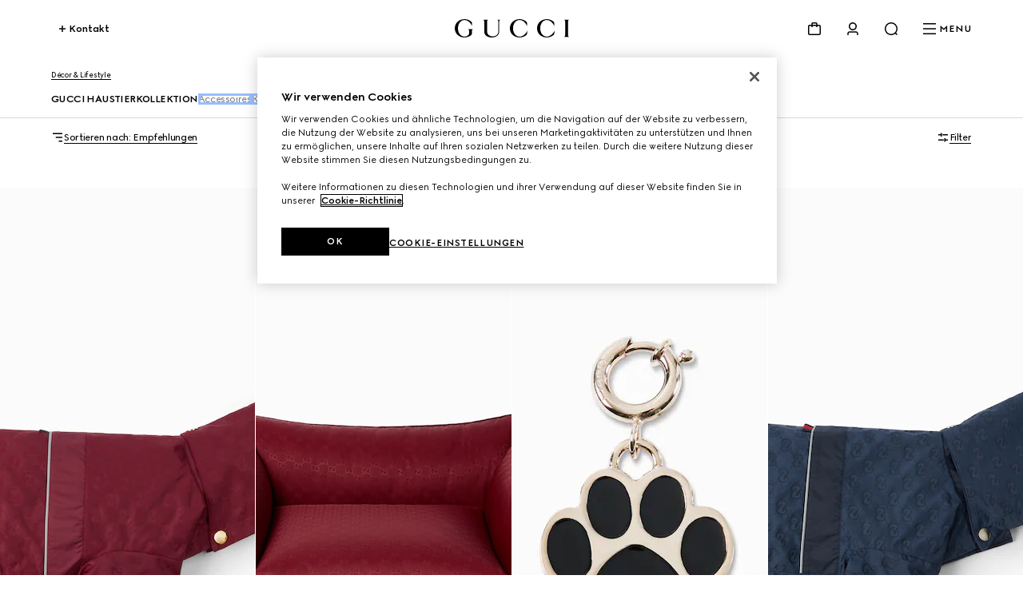

--- FILE ---
content_type: application/javascript
request_url: https://www.gucci.com/2XvGmZXo3AGi/9pWdvrAuvH/YS/7hp9fmkD0NQJttaY/PVQiZgE/J1gUMBEi/HkgB
body_size: 167804
content:
(function(){if(typeof Array.prototype.entries!=='function'){Object.defineProperty(Array.prototype,'entries',{value:function(){var index=0;const array=this;return {next:function(){if(index<array.length){return {value:[index,array[index++]],done:false};}else{return {done:true};}},[Symbol.iterator]:function(){return this;}};},writable:true,configurable:true});}}());(function(){Um();HMB();CHB();var wY=function(CR,AD){return CR&AD;};var QR=function IW(g7,nx){'use strict';var qA=IW;switch(g7){case YS:{var fs=function(mY,gA){X0.push(Ys);if(Uk(LD)){for(var j7=AL;FA(j7,W7);++j7){if(FA(j7,SW[vD])||OM(j7,c7)||OM(j7,HW)||OM(j7,fM)){p4[j7]=G7(Wk);}else{p4[j7]=LD[D1()[m1(Wk)](Lz,J0)];LD+=nV[OM(typeof v4()[sR(X1)],HD('',[][[]]))?v4()[sR(mM)](SL,nW):v4()[sR(D0)](pA,MS)][OM(typeof A1()[sz(Fz)],HD('',[][[]]))?A1()[sz(kA)](A0,H3):A1()[sz(LY)](HR,KW)](j7);}}}var Qx=IL(typeof Ex()[Zz(Wk)],HD('',[][[]]))?Ex()[Zz(w3)](F1,nM,Uk(Uk({})),w3):Ex()[Zz(vD)](WR,gL,Uk(Uk(Wk)),lW);for(var hD=AL;FA(hD,mY[D1()[m1(Wk)](Lz,J0)]);hD++){var jn=mY[IL(typeof Ex()[Zz(AL)],'undefined')?Ex()[Zz(Vx)].call(null,hH,V1,Uk(Uk(AL)),TL):Ex()[Zz(vD)](Wx,m4,U3,FH)](hD);var LA=wY(Fk(gA,SW[D0]),SW[XA]);gA*=SW[kA];gA&=SW[w3];gA+=SW[Vx];gA&=SW[tY];var l4=p4[mY[IL(typeof v4()[sR(mM)],HD('',[][[]]))?v4()[sR(b3)].call(null,wL,F1):v4()[sR(mM)].apply(null,[z4,z3])](hD)];if(OM(typeof jn[OM(typeof v4()[sR(QH)],'undefined')?v4()[sR(mM)](w7,Ds):v4()[sR(vA)](PY,n4)],IL(typeof A1()[sz(Vx)],HD([],[][[]]))?A1()[sz(X1)](JH,W3):A1()[sz(kA)](SR,xs))){var kM=jn[v4()[sR(vA)](PY,n4)](SW[Fz]);if(KH(kM,T7)&&FA(kM,W7)){l4=p4[kM];}}if(KH(l4,SW[Fz])){var IM=YD(LA,LD[D1()[m1(Wk)](Lz,J0)]);l4+=IM;l4%=LD[D1()[m1(Wk)].apply(null,[Lz,J0])];jn=LD[l4];}Qx+=jn;}var sx;return X0.pop(),sx=Qx,sx;};var Tk=function(YA){var G3=[0x428a2f98,0x71374491,0xb5c0fbcf,0xe9b5dba5,0x3956c25b,0x59f111f1,0x923f82a4,0xab1c5ed5,0xd807aa98,0x12835b01,0x243185be,0x550c7dc3,0x72be5d74,0x80deb1fe,0x9bdc06a7,0xc19bf174,0xe49b69c1,0xefbe4786,0x0fc19dc6,0x240ca1cc,0x2de92c6f,0x4a7484aa,0x5cb0a9dc,0x76f988da,0x983e5152,0xa831c66d,0xb00327c8,0xbf597fc7,0xc6e00bf3,0xd5a79147,0x06ca6351,0x14292967,0x27b70a85,0x2e1b2138,0x4d2c6dfc,0x53380d13,0x650a7354,0x766a0abb,0x81c2c92e,0x92722c85,0xa2bfe8a1,0xa81a664b,0xc24b8b70,0xc76c51a3,0xd192e819,0xd6990624,0xf40e3585,0x106aa070,0x19a4c116,0x1e376c08,0x2748774c,0x34b0bcb5,0x391c0cb3,0x4ed8aa4a,0x5b9cca4f,0x682e6ff3,0x748f82ee,0x78a5636f,0x84c87814,0x8cc70208,0x90befffa,0xa4506ceb,0xbef9a3f7,0xc67178f2];var TM=0x6a09e667;var Dk=0xbb67ae85;var R3=0x3c6ef372;var Z1=0xa54ff53a;var I1=0x510e527f;var Tx=0x9b05688c;var P1=0x1f83d9ab;var px=0x5be0cd19;var tL=v3(YA);var Az=tL["length"]*8;tL+=nV["String"]["fromCharCode"](0x80);var VA=tL["length"]/4+2;var jH=nV["Math"]["ceil"](VA/16);var Ix=new (nV["Array"])(jH);for(var Is=0;Is<jH;Is++){Ix[Is]=new (nV["Array"])(16);for(var H7=0;H7<16;H7++){Ix[Is][H7]=tL["charCodeAt"](Is*64+H7*4)<<24|tL["charCodeAt"](Is*64+H7*4+1)<<16|tL["charCodeAt"](Is*64+H7*4+2)<<8|tL["charCodeAt"](Is*64+H7*4+3)<<0;}}var l7=Az/nV["Math"]["pow"](2,32);Ix[jH-1][14]=nV["Math"]["floor"](l7);Ix[jH-1][15]=Az;for(var T3=0;T3<jH;T3++){var BD=new (nV["Array"])(64);var p3=TM;var dn=Dk;var Ns=R3;var d7=Z1;var qW=I1;var CD=Tx;var FM=P1;var d0=px;for(var nn=0;nn<64;nn++){var cH=void 0,VW=void 0,O3=void 0,xW=void 0,gY=void 0,As=void 0;if(nn<16)BD[nn]=Ix[T3][nn];else{cH=Dx(BD[nn-15],7)^Dx(BD[nn-15],18)^BD[nn-15]>>>3;VW=Dx(BD[nn-2],17)^Dx(BD[nn-2],19)^BD[nn-2]>>>10;BD[nn]=BD[nn-16]+cH+BD[nn-7]+VW;}VW=Dx(qW,6)^Dx(qW,11)^Dx(qW,25);O3=qW&CD^~qW&FM;xW=d0+VW+O3+G3[nn]+BD[nn];cH=Dx(p3,2)^Dx(p3,13)^Dx(p3,22);gY=p3&dn^p3&Ns^dn&Ns;As=cH+gY;d0=FM;FM=CD;CD=qW;qW=d7+xW>>>0;d7=Ns;Ns=dn;dn=p3;p3=xW+As>>>0;}TM=TM+p3;Dk=Dk+dn;R3=R3+Ns;Z1=Z1+d7;I1=I1+qW;Tx=Tx+CD;P1=P1+FM;px=px+d0;}return [TM>>24&0xff,TM>>16&0xff,TM>>8&0xff,TM&0xff,Dk>>24&0xff,Dk>>16&0xff,Dk>>8&0xff,Dk&0xff,R3>>24&0xff,R3>>16&0xff,R3>>8&0xff,R3&0xff,Z1>>24&0xff,Z1>>16&0xff,Z1>>8&0xff,Z1&0xff,I1>>24&0xff,I1>>16&0xff,I1>>8&0xff,I1&0xff,Tx>>24&0xff,Tx>>16&0xff,Tx>>8&0xff,Tx&0xff,P1>>24&0xff,P1>>16&0xff,P1>>8&0xff,P1&0xff,px>>24&0xff,px>>16&0xff,px>>8&0xff,px&0xff];};var Q7=function(){var T0=MW();var Ps=-1;if(T0["indexOf"]('Trident/7.0')>-1)Ps=11;else if(T0["indexOf"]('Trident/6.0')>-1)Ps=10;else if(T0["indexOf"]('Trident/5.0')>-1)Ps=9;else Ps=0;return Ps>=9;};var CA=function(){var ZA=cA();var BA=nV["Object"]["prototype"]["hasOwnProperty"].call(nV["Navigator"]["prototype"],'mediaDevices');var Cx=nV["Object"]["prototype"]["hasOwnProperty"].call(nV["Navigator"]["prototype"],'serviceWorker');var xD=! !nV["window"]["browser"];var L0=typeof nV["ServiceWorker"]==='function';var kn=typeof nV["ServiceWorkerContainer"]==='function';var Uz=typeof nV["frames"]["ServiceWorkerRegistration"]==='function';var hk=nV["window"]["location"]&&nV["window"]["location"]["protocol"]==='http:';var I0=ZA&&(!BA||!Cx||!L0||!xD||!kn||!Uz)&&!hk;return I0;};var cA=function(){var Q4=MW();var vs=/(iPhone|iPad).*AppleWebKit(?!.*(Version|CriOS))/i["test"](Q4);var sA=nV["navigator"]["platform"]==='MacIntel'&&nV["navigator"]["maxTouchPoints"]>1&&/(Safari)/["test"](Q4)&&!nV["window"]["MSStream"]&&typeof nV["navigator"]["standalone"]!=='undefined';return vs||sA;};var qL=function(c4){var sM=nV["Math"]["floor"](nV["Math"]["random"]()*100000+10000);var Y1=nV["String"](c4*sM);var wH=0;var UW=[];var wR=Y1["length"]>=18?true:false;while(UW["length"]<6){UW["push"](nV["parseInt"](Y1["slice"](wH,wH+2),10));wH=wR?wH+3:wH+2;}var Gx=Jx(UW);return [sM,Gx];};var q4=function(bY){if(bY===null||bY===undefined){return 0;}var Nz=function wM(AA){return bY["toLowerCase"]()["includes"](AA["toLowerCase"]());};var zk=0;(OL&&OL["fields"]||[])["some"](function(TR){var KI=TR["type"];var pk=TR["labels"];if(pk["some"](Nz)){zk=Oz[KI];if(TR["extensions"]&&TR["extensions"]["labels"]&&TR["extensions"]["labels"]["some"](function(zW){return bY["toLowerCase"]()["includes"](zW["toLowerCase"]());})){zk=Oz[TR["extensions"]["type"]];}return true;}return false;});return zk;};var G0=function(Ek){if(Ek===undefined||Ek==null){return false;}var N1=function WY(dH){return Ek["toLowerCase"]()===dH["toLowerCase"]();};return BM["some"](N1);};var L4=function(VD){try{var YR=new (nV["Set"])(nV["Object"]["values"](Oz));return VD["split"](';')["some"](function(JY){var En=JY["split"](',');var zY=nV["Number"](En[En["length"]-1]);return YR["has"](zY);});}catch(W1){return false;}};var YW=function(Y0){var P3='';var zx=0;if(Y0==null||nV["document"]["activeElement"]==null){return Sz(Kq,["elementFullId",P3,"elementIdType",zx]);}var hs=['id','name','for','placeholder','aria-label','aria-labelledby'];hs["forEach"](function(M1){if(!Y0["hasAttribute"](M1)||P3!==''&&zx!==0){return;}var w0=Y0["getAttribute"](M1);if(P3===''&&(w0!==null||w0!==undefined)){P3=w0;}if(zx===0){zx=q4(w0);}});return Sz(Kq,["elementFullId",P3,"elementIdType",zx]);};var DW=function(Mk){var v0;if(Mk==null){v0=nV["document"]["activeElement"];}else v0=Mk;if(nV["document"]["activeElement"]==null)return -1;var k0=v0["getAttribute"]('name');if(k0==null){var O7=v0["getAttribute"]('id');if(O7==null)return -1;else return XN(O7);}return XN(k0);};var bj=function(N9){var gX=-1;var Uh=[];if(! !N9&&typeof N9==='string'&&N9["length"]>0){var UU=N9["split"](';');if(UU["length"]>1&&UU[UU["length"]-1]===''){UU["pop"]();}gX=nV["Math"]["floor"](nV["Math"]["random"]()*UU["length"]);var qZ=UU[gX]["split"](',');for(var Eg in qZ){if(!nV["isNaN"](qZ[Eg])&&!nV["isNaN"](nV["parseInt"](qZ[Eg],10))){Uh["push"](qZ[Eg]);}}}else{var WP=nV["String"](hv(1,5));var cU='1';var BZ=nV["String"](hv(20,70));var tD=nV["String"](hv(100,300));var l9=nV["String"](hv(100,300));Uh=[WP,cU,BZ,tD,l9];}return [gX,Uh];};var hZ=function(Zh,k6){var Qj=typeof Zh==='string'&&Zh["length"]>0;var mJ=!nV["isNaN"](k6)&&(nV["Number"](k6)===-1||Z6()<nV["Number"](k6));if(!(Qj&&mJ)){return false;}var Cj='^([a-fA-F0-9]{31,32})$';return Zh["search"](Cj)!==-1;};var Cw=function(K6,Qg,R6){var Nw;do{Nw=UZ(Xr,[K6,Qg]);}while(OM(YD(Nw,R6),AL));return Nw;};var m6=function(Pv){X0.push(tU);var VK=cA(Pv);var Hh=nV[Ex()[Zz(b3)](FO,Vw,gN,Wk)][ct()[dg(w3)](qK,TU,kA,w3)][Ex()[Zz(LY)](xv,kZ,rh,Uk(AL))].call(nV[OM(typeof A1()[sz(rh)],'undefined')?A1()[sz(kA)](MZ,EO):A1()[sz(wU)].call(null,lW,s9)][ct()[dg(w3)].call(null,qK,TU,RP,th)],Ex()[Zz(wU)](lh,Lt,UK,kA));var EU=nV[Ex()[Zz(b3)](FO,Vw,Uk(Uk(AL)),n9)][ct()[dg(w3)](qK,TU,Lg,kj)][Ex()[Zz(LY)].call(null,xv,kZ,Uk([]),wU)].call(nV[A1()[sz(wU)](lW,s9)][ct()[dg(w3)].apply(null,[qK,TU,jJ,Uk(Uk([]))])],Ex()[Zz(wg)](Fg,ZU,wL,Uk(Uk({}))));var rt=Uk(Uk(nV[A1()[sz(Vx)].apply(null,[lg,SU])][A1()[sz(wg)](jD,NR)]));var K8=OM(typeof nV[Ex()[Zz(Yj)](Jt,CK,Fz,tY)],A1()[sz(X1)](JH,JP));var kw=OM(typeof nV[ct()[dg(Wv)].call(null,Z9,kg,fX,Zw)],IL(typeof A1()[sz(lg)],'undefined')?A1()[sz(X1)].call(null,JH,JP):A1()[sz(kA)].call(null,kg,Dj));var kO=OM(typeof nV[D1()[m1(WR)](Qh,qP)][g9()[HP(b3)](AN,AN,Ut,jP,cX)],OM(typeof A1()[sz(WR)],HD('',[][[]]))?A1()[sz(kA)].apply(null,[Ew,Cg]):A1()[sz(X1)](JH,JP));var Wg=nV[A1()[sz(Vx)](lg,SU)][ct()[dg(cv)](nW,B6,mM,QZ)]&&OM(nV[A1()[sz(Vx)](lg,SU)][ct()[dg(cv)].call(null,nW,B6,X1,Uk(Uk(Wk)))][D1()[m1(tU)](kA,mP)],ct()[dg(AN)](fP,nX,Mb,XK));var jj=VK&&(Uk(Hh)||Uk(EU)||Uk(K8)||Uk(rt)||Uk(kw)||Uk(kO))&&Uk(Wg);var Kv;return X0.pop(),Kv=jj,Kv;};var zZ=function(BX){var VU;X0.push(gP);return VU=c8()[A1()[sz(IO)].apply(null,[L8,Mz])](function xX(j9){X0.push(dw);while(Wk)switch(j9[D1()[m1(TP)](Qt,xg)]=j9[OM(typeof A1()[sz(jP)],'undefined')?A1()[sz(kA)](GO,VJ):A1()[sz(c7)].call(null,TP,pb)]){case AL:if(gg(ct()[dg(WR)](Yh,xs,U3,lW),nV[Cb()[fN(vA)](Lt,hN,Fz,lg,kJ)])){j9[A1()[sz(c7)](TP,pb)]=vD;break;}{var Pw;return Pw=j9[v4()[sR(HW)](dN,Ig)](D1()[m1(P8)](MZ,IP),null),X0.pop(),Pw;}case vD:{var J9;return J9=j9[v4()[sR(HW)].call(null,dN,Ig)](D1()[m1(P8)].call(null,MZ,IP),nV[Cb()[fN(vA)](Yb,hN,Fz,Uk([]),kJ)][ct()[dg(WR)](Yh,xs,QP,tY)][ct()[dg(tU)].apply(null,[IO,EO,Uk(Uk(Wk)),P8])](BX)),X0.pop(),J9;}case D0:case IL(typeof YJ()[mh(RP)],'undefined')?YJ()[mh(gN)].call(null,Mt,Rw,D0,D0,nt,ph):YJ()[mh(CK)](xZ,w3,Mb,mw,nw,nM):{var F8;return F8=j9[D1()[m1(c7)](Lj,xz)](),X0.pop(),F8;}}X0.pop();},null,null,null,nV[IL(typeof v4()[sR(wU)],HD('',[][[]]))?v4()[sR(St)](Lz,P0):v4()[sR(mM)].call(null,Eb,Rj)]),X0.pop(),VU;};var fj=function(){if(Uk({})){}else if(Uk([])){}else if(Uk(Uk([]))){return function bv(Hb){X0.push(sg);var zJ=YD(Hb[Ex()[Zz(jD)](pL,VJ,Kh,Yb)],SW[jP]);var RN=zJ;var pv=nV[A1()[sz(w3)].apply(null,[Sg,E9])](nV[v4()[sR(D0)](pA,Sn)][A1()[sz(LY)].call(null,HR,CY)](KJ),mM);for(var LJ=AL;FA(LJ,kA);LJ++){var l8=YD(nV[IL(typeof A1()[sz(St)],'undefined')?A1()[sz(w3)](Sg,E9):A1()[sz(kA)].apply(null,[n8,Tg])](W6(zJ,nV[ct()[dg(CK)](SO,I9,Rb,H8)][Cb()[fN(SJ)].apply(null,[Mb,OX,D0,T7,[dP,XA]])](mM,LJ)),mM),mM);var DP=HD(l8,Wk);var UD=FJ(l8);RN=UD(RN,DP);}var S8;return S8=WK(RN,pv)[A1()[sz(lg)].apply(null,[NP,JM])](),X0.pop(),S8;};}else{}};var Nt=function(){X0.push(gN);try{var dj=X0.length;var Bg=Uk(Br);var Oj=Vj();var Sb=A8()[D1()[m1(Wv)](GU,AX)](new (nV[OM(typeof v4()[sR(lg)],HD([],[][[]]))?v4()[sR(mM)](HK,Xv):v4()[sR(Qh)](Y6,Bv)])(A1()[sz(KJ)](G9,A6),OM(typeof v4()[sR(nW)],HD([],[][[]]))?v4()[sR(mM)].call(null,G9,c6):v4()[sR(Wv)].apply(null,[kj,dv])),IL(typeof D1()[m1(Wv)],'undefined')?D1()[m1(IO)](Ct,t8):D1()[m1(Fz)](Fb,Ev));var b9=Vj();var Mj=WK(b9,Oj);var V6;return V6=Sz(Kq,[D1()[m1(lg)](cv,Nv),Sb,Cb()[fN(LY)].apply(null,[kj,GU,vD,Xh,NO]),Mj]),X0.pop(),V6;}catch(hg){X0.splice(WK(dj,Wk),Infinity,gN);var E8;return X0.pop(),E8={},E8;}X0.pop();};var A8=function(){X0.push(bO);var zh=nV[D1()[m1(fZ)].call(null,Vh,UL)][Cb()[fN(At)](ZU,fg,mM,Uk(Uk({})),CZ)]?nV[D1()[m1(fZ)].call(null,Vh,UL)][IL(typeof Cb()[fN(Fz)],HD(Ex()[Zz(w3)](O5,nM,Ah,lg),[][[]]))?Cb()[fN(At)](RP,fg,mM,wg,CZ):Cb()[fN(D0)](LY,qJ,P6,Dg,pt)]:G7(Wk);var gw=nV[IL(typeof D1()[m1(jJ)],HD('',[][[]]))?D1()[m1(fZ)](Vh,UL):D1()[m1(Fz)](nZ,Wh)][v4()[sR(AN)](Rb,FT)]?nV[D1()[m1(fZ)].call(null,Vh,UL)][v4()[sR(AN)].call(null,Rb,FT)]:G7(SW[Wk]);var CO=nV[Cb()[fN(vA)](th,W8,Fz,jJ,kJ)][v4()[sR(WR)](hX,D9)]?nV[OM(typeof Cb()[fN(w3)],HD(IL(typeof Ex()[Zz(XA)],HD('',[][[]]))?Ex()[Zz(w3)].apply(null,[O5,nM,Uk(Uk(AL)),Lt]):Ex()[Zz(vD)](jw,Wv,TL,T7),[][[]]))?Cb()[fN(D0)](Xh,Pj,Uw,Ow,t9):Cb()[fN(vA)].apply(null,[HR,W8,Fz,QP,kJ])][v4()[sR(WR)].call(null,hX,D9)]:G7(Wk);var EK=nV[Cb()[fN(vA)](w6,W8,Fz,Uk(Uk(Wk)),kJ)][Cb()[fN(QH)].call(null,lj,vO,CK,TP,q8)]?nV[OM(typeof Cb()[fN(kA)],'undefined')?Cb()[fN(D0)].call(null,w3,K9,lb,LZ,pX):Cb()[fN(vA)].call(null,Yh,W8,Fz,vA,kJ)][Cb()[fN(QH)].apply(null,[kj,vO,CK,jD,q8])]():G7(SW[Wk]);var lZ=nV[OM(typeof Cb()[fN(RP)],HD([],[][[]]))?Cb()[fN(D0)](dP,vU,lX,lW,b3):Cb()[fN(vA)].call(null,Fz,W8,Fz,Qh,kJ)][D1()[m1(nW)](Y6,Xx)]?nV[Cb()[fN(vA)](D0,W8,Fz,qv,kJ)][D1()[m1(nW)](Y6,Xx)]:G7(SW[Wk]);var Zj=G7(Wk);var g8=[Ex()[Zz(w3)].apply(null,[O5,nM,Uk({}),LY]),Zj,D1()[m1(KJ)].apply(null,[JU,rN]),UZ(PS,[]),Bb(Dp,[]),Bb(YS,[]),Bb(V5,[]),UZ(rq,[]),Bb(bS,[]),zh,gw,CO,EK,lZ];var Oh;return Oh=g8[ct()[dg(gN)].apply(null,[Lz,wI,QX,JH])](v4()[sR(SJ)](WR,lR)),X0.pop(),Oh;};var PP=function(){var j8;X0.push(I8);return j8=Bb(Kl,[nV[A1()[sz(Vx)](lg,bN)]]),X0.pop(),j8;};var Ij=function(){var HZ=[qg,LK];X0.push(L6);var G8=WX(Rv);if(IL(G8,Uk(Br))){try{var Xt=X0.length;var Kw=Uk([]);var Rt=nV[v4()[sR(wg)](Sg,BO)](G8)[OM(typeof A1()[sz(Rw)],'undefined')?A1()[sz(kA)](mw,zw):A1()[sz(At)](tZ,Kt)](ct()[dg(lj)].apply(null,[Gt,Yv,qv,XK]));if(KH(Rt[D1()[m1(Wk)](Lz,f0)],SW[vA])){var QK=nV[A1()[sz(w3)](Sg,It)](Rt[vD],mM);QK=nV[YJ()[mh(jJ)](xh,Uk(Wk),Rb,kA,f8,AN)](QK)?qg:QK;HZ[AL]=QK;}}catch(ZO){X0.splice(WK(Xt,Wk),Infinity,L6);}}var Tb;return X0.pop(),Tb=HZ,Tb;};var SZ=function(){var QN=[G7(Wk),G7(Wk)];var hj=WX(U6);X0.push(v9);if(IL(hj,Uk(Uk(VT)))){try{var rj=X0.length;var AK=Uk(Br);var Nh=nV[v4()[sR(wg)](Sg,nP)](hj)[IL(typeof A1()[sz(AN)],HD([],[][[]]))?A1()[sz(At)](tZ,jh):A1()[sz(kA)].call(null,b6,Uj)](ct()[dg(lj)].apply(null,[Gt,KX,n9,Uk({})]));if(KH(Nh[D1()[m1(Wk)](Lz,Z0)],XA)){var O6=nV[A1()[sz(w3)](Sg,Q6)](Nh[Wk],mM);var fU=nV[IL(typeof A1()[sz(th)],'undefined')?A1()[sz(w3)](Sg,Q6):A1()[sz(kA)].apply(null,[jw,ZN])](Nh[D0],mM);O6=nV[YJ()[mh(jJ)](C8,wL,tY,kA,f8,Xh)](O6)?G7(Wk):O6;fU=nV[IL(typeof YJ()[mh(Zw)],HD(Ex()[Zz(w3)](f5,nM,Uk(Uk(AL)),Y6),[][[]]))?YJ()[mh(jJ)](C8,LZ,w6,kA,f8,LY):YJ()[mh(CK)](AN,fX,TP,Sj,n9,Rw)](fU)?G7(SW[Wk]):fU;QN=[fU,O6];}}catch(qX){X0.splice(WK(rj,Wk),Infinity,v9);}}var xb;return X0.pop(),xb=QN,xb;};var KD=function(){X0.push(bP);var kP=OM(typeof Ex()[Zz(JH)],HD([],[][[]]))?Ex()[Zz(vD)].call(null,n8,Vb,Uk(Uk({})),Uk(AL)):Ex()[Zz(w3)](P0,nM,Uk(Wk),tY);var Rh=WX(U6);if(Rh){try{var tX=X0.length;var Og=Uk(Uk(VT));var Tt=nV[OM(typeof v4()[sR(cv)],HD('',[][[]]))?v4()[sR(mM)](vJ,kh):v4()[sR(wg)](Sg,T8)](Rh)[A1()[sz(At)].apply(null,[tZ,EZ])](ct()[dg(lj)](Gt,ON,Kh,Uk(Wk)));kP=Tt[AL];}catch(kt){X0.splice(WK(tX,Wk),Infinity,bP);}}var D8;return X0.pop(),D8=kP,D8;};var NZ=function(){var zP=WX(U6);X0.push(KX);if(zP){try{var JD=X0.length;var M9=Uk(Br);var dK=nV[v4()[sR(wg)](Sg,wW)](zP)[A1()[sz(At)].apply(null,[tZ,fz])](ct()[dg(lj)](Gt,Ls,dP,tU));if(KH(dK[D1()[m1(Wk)].call(null,Lz,E7)],tY)){var mv=nV[A1()[sz(w3)](Sg,N4)](dK[SW[kU]],mM);var ZP;return ZP=nV[YJ()[mh(jJ)](hJ,RP,Zw,kA,f8,Wv)](mv)||OM(mv,G7(Wk))?G7(Wk):mv,X0.pop(),ZP;}}catch(Eh){X0.splice(WK(JD,Wk),Infinity,KX);var tv;return X0.pop(),tv=G7(Wk),tv;}}var wh;return X0.pop(),wh=G7(Wk),wh;};var q9=function(){var HJ=WX(U6);X0.push(m4);if(HJ){try{var rb=X0.length;var lv=Uk(Uk(VT));var x6=nV[IL(typeof v4()[sR(St)],HD('',[][[]]))?v4()[sR(wg)].call(null,Sg,I9):v4()[sR(mM)](DO,b8)](HJ)[A1()[sz(At)](tZ,RM)](ct()[dg(lj)].apply(null,[Gt,FW,wU,H8]));if(OM(x6[D1()[m1(Wk)](Lz,d4)],tY)){var Bh;return X0.pop(),Bh=x6[w3],Bh;}}catch(O8){X0.splice(WK(rb,Wk),Infinity,m4);var jv;return X0.pop(),jv=null,jv;}}var mO;return X0.pop(),mO=null,mO;};var gK=function(PK,Wt){X0.push(bZ);for(var Ph=AL;FA(Ph,Wt[D1()[m1(Wk)].apply(null,[Lz,xY])]);Ph++){var nh=Wt[Ph];nh[A1()[sz(CK)].call(null,ZU,nA)]=nh[A1()[sz(CK)](ZU,nA)]||Uk([]);nh[v4()[sR(gN)].apply(null,[H9,Cz])]=Uk(Uk(Br));if(gg(Ex()[Zz(vA)](KM,SU,vD,gN),nh))nh[A1()[sz(SJ)].apply(null,[pA,vB])]=Uk(Uk(Br));nV[Ex()[Zz(b3)].call(null,NW,Vw,Uk(AL),Rw)][YJ()[mh(AL)].apply(null,[N3,ph,fZ,U3,VX,AN])](PK,jK(nh[ct()[dg(ZU)](Sg,Y7,IO,X6)]),nh);}X0.pop();};var Z8=function(lw,M6,V8){X0.push(jZ);if(M6)gK(lw[ct()[dg(w3)].call(null,qK,w2,IO,WR)],M6);if(V8)gK(lw,V8);nV[Ex()[Zz(b3)](Ts,Vw,Yj,P8)][YJ()[mh(AL)](Gb,Fz,LZ,U3,VX,P8)](lw,ct()[dg(w3)](qK,w2,Uk([]),NU),Sz(Kq,[A1()[sz(SJ)](pA,jk),Uk(Br)]));var pK;return X0.pop(),pK=lw,pK;};var jK=function(tw){X0.push(IX);var Pt=p8(tw,Cb()[fN(vD)](YX,Ww,w3,Uk(Uk({})),AU));var ZX;return ZX=mK(YJ()[mh(Vx)](Ww,CK,b3,w3,qw,vD),YN(Pt))?Pt:nV[OM(typeof v4()[sR(AN)],'undefined')?v4()[sR(mM)](FH,WJ):v4()[sR(D0)].apply(null,[pA,Yw])](Pt),X0.pop(),ZX;};var p8=function(GK,T6){X0.push(VO);if(Vv(Ex()[Zz(SJ)](C6,Ut,NP,Uk(Uk([]))),YN(GK))||Uk(GK)){var UJ;return X0.pop(),UJ=GK,UJ;}var gJ=GK[nV[Ex()[Zz(X1)](ps,Et,vA,Uk(Uk([])))][A1()[sz(Yb)](x9,LE)]];if(IL(gD(AL),gJ)){var fJ=gJ.call(GK,T6||(OM(typeof ct()[dg(tY)],HD('',[][[]]))?ct()[dg(jJ)](SN,nO,Uk(Uk(Wk)),LY):ct()[dg(U3)](gN,w2,fZ,wg)));if(Vv(Ex()[Zz(SJ)].apply(null,[C6,Ut,RP,NP]),YN(fJ))){var RU;return X0.pop(),RU=fJ,RU;}throw new (nV[A1()[sz(vA)].apply(null,[Y6,fq])])(g9()[HP(Zw)](c7,wL,BK,AN,nM));}var Zg;return Zg=(OM(IL(typeof Cb()[fN(Zw)],HD([],[][[]]))?Cb()[fN(vD)].apply(null,[JU,RJ,w3,Uk(Uk(Wk)),AU]):Cb()[fN(D0)].apply(null,[dP,hJ,sP,Fh,Gj]),T6)?nV[OM(typeof v4()[sR(Wk)],HD([],[][[]]))?v4()[sR(mM)](Wk,E6):v4()[sR(D0)](pA,JP)]:nV[ct()[dg(SJ)].apply(null,[vD,vj,Uk(AL),YX])])(GK),X0.pop(),Zg;};var YU=function(s8){if(Uk(s8)){t6=FH;wJ=D6;kN=jP;GP=SJ;HU=SJ;jO=SJ;ZJ=SJ;XD=SJ;sK=SJ;}};var AZ=function(){X0.push(EJ);I6=OM(typeof Ex()[Zz(kU)],HD([],[][[]]))?Ex()[Zz(vD)](Iv,g6,WR,vA):Ex()[Zz(w3)].call(null,M7,nM,X6,gN);z6=AL;sZ=SW[Fz];Ft=AL;PO=Ex()[Zz(w3)](M7,nM,mM,Mb);TZ=SW[Fz];FU=AL;rU=AL;JJ=Ex()[Zz(w3)].call(null,M7,nM,QH,LZ);VP=AL;Ih=xI[D1()[m1(jD)](HW,Ok)]();X0.pop();Nj=SW[Fz];PX=AL;Zt=AL;xO=SW[Fz];};var Jj=function(){X0.push(GU);YZ=AL;Dt=Ex()[Zz(w3)].call(null,J1,nM,NP,WR);ht={};XP=Ex()[Zz(w3)].call(null,J1,nM,Wk,FH);X0.pop();wD=AL;dO=AL;};var UN=function(pP,Jw,jg){X0.push(QO);try{var vK=X0.length;var Av=Uk(Uk(VT));var WO=SW[Fz];var mU=Uk(Uk(VT));if(IL(Jw,Wk)&&KH(sZ,kN)){if(Uk(sh[g9()[HP(Xh)](QZ,HW,Hx,vA,WN)])){mU=Uk(Uk([]));sh[g9()[HP(Xh)](QX,QX,Hx,vA,WN)]=Uk(Uk(Br));}var ZD;return ZD=Sz(Kq,[Cb()[fN(T7)](SJ,wW,vD,kU,[r6,XA]),WO,D1()[m1(lj)].apply(null,[KU,rz]),mU,ct()[dg(UK)].apply(null,[cv,ZL,Fh,w6]),z6]),X0.pop(),ZD;}if(OM(Jw,SW[Wk])&&FA(z6,wJ)||IL(Jw,Wk)&&FA(sZ,kN)){var JK=pP?pP:nV[A1()[sz(Vx)].apply(null,[lg,RY])][Ex()[Zz(Lt)].call(null,ED,W7,Vx,NO)];var Q9=G7(Wk);var vh=G7(SW[Wk]);if(JK&&JK[v4()[sR(Yj)](JH,NW)]&&JK[A1()[sz(YX)](nM,vR)]){Q9=nV[ct()[dg(CK)](SO,SD,Uk(Wk),ZU)][OM(typeof A1()[sz(Vx)],HD([],[][[]]))?A1()[sz(kA)](qU,N8):A1()[sz(Yh)].apply(null,[Qt,An])](JK[v4()[sR(Yj)](JH,NW)]);vh=nV[ct()[dg(CK)](SO,SD,Rw,Uk(Uk({})))][A1()[sz(Yh)].apply(null,[Qt,An])](JK[A1()[sz(YX)](nM,vR)]);}else if(JK&&JK[OM(typeof D1()[m1(vD)],HD([],[][[]]))?D1()[m1(Fz)](T9,Jg):D1()[m1(lW)](vA,LS)]&&JK[Ex()[Zz(nM)].apply(null,[nN,JU,QX,TL])]){Q9=nV[ct()[dg(CK)].call(null,SO,SD,Rw,Qh)][IL(typeof A1()[sz(fP)],HD([],[][[]]))?A1()[sz(Yh)](Qt,An):A1()[sz(kA)].apply(null,[lX,PD])](JK[D1()[m1(lW)].apply(null,[vA,LS])]);vh=nV[ct()[dg(CK)](SO,SD,jP,TL)][A1()[sz(Yh)](Qt,An)](JK[Ex()[Zz(nM)].apply(null,[nN,JU,HW,Uk(Wk)])]);}var Bt=JK[YJ()[mh(JH)](wW,Dg,jD,Fz,H3,JH)];if(mK(Bt,null))Bt=JK[IL(typeof D1()[m1(vD)],HD('',[][[]]))?D1()[m1(ZU)].call(null,mP,L7):D1()[m1(Fz)].apply(null,[zt,SP])];var wj=DW(Bt);WO=WK(Vj(),jg);var M8=Ex()[Zz(w3)].apply(null,[ss,nM,dP,nW])[Ex()[Zz(P8)].apply(null,[C7,D6,P8,w6])](PX,ct()[dg(Ah)](Ut,NL,Uk(Uk([])),lW))[Ex()[Zz(P8)].apply(null,[C7,D6,Uk(Wk),Xh])](Jw,ct()[dg(Ah)](Ut,NL,Uk(Uk({})),LZ))[Ex()[Zz(P8)](C7,D6,RP,St)](WO,OM(typeof ct()[dg(wU)],'undefined')?ct()[dg(jJ)].apply(null,[HW,PZ,th,fZ]):ct()[dg(Ah)].call(null,Ut,NL,wU,WR))[Ex()[Zz(P8)](C7,D6,ZU,LZ)](Q9,ct()[dg(Ah)].call(null,Ut,NL,Kh,wL))[Ex()[Zz(P8)](C7,D6,Lt,Uk(Uk([])))](vh);if(IL(Jw,Wk)){M8=Ex()[Zz(w3)](ss,nM,Y6,YX)[Ex()[Zz(P8)].apply(null,[C7,D6,Gt,RP])](M8,ct()[dg(Ah)](Ut,NL,ZU,RP))[Ex()[Zz(P8)](C7,D6,Uk(Uk({})),XA)](wj);var QU=Vv(typeof JK[v4()[sR(jD)].apply(null,[U3,XW])],v4()[sR(tY)](HW,E7))?JK[v4()[sR(jD)](U3,XW)]:JK[Ex()[Zz(Fh)](t4,tj,Uk(Wk),Rw)];if(Vv(QU,null)&&IL(QU,Wk))M8=Ex()[Zz(w3)](ss,nM,QX,Fh)[Ex()[Zz(P8)](C7,D6,D0,Uk([]))](M8,ct()[dg(Ah)](Ut,NL,Rw,Uk(Uk([]))))[Ex()[Zz(P8)](C7,D6,SJ,Uk(Wk))](QU);}if(Vv(typeof JK[OM(typeof A1()[sz(QP)],HD([],[][[]]))?A1()[sz(kA)].call(null,AN,FZ):A1()[sz(fP)](FK,p0)],v4()[sR(tY)](HW,E7))&&OM(JK[A1()[sz(fP)].call(null,FK,p0)],Uk({})))M8=(OM(typeof Ex()[Zz(LZ)],HD([],[][[]]))?Ex()[Zz(vD)].apply(null,[xh,hh,Uk(AL),gN]):Ex()[Zz(w3)](ss,nM,Uk({}),QX))[Ex()[Zz(P8)].apply(null,[C7,D6,lW,QX])](M8,A1()[sz(Rb)].apply(null,[CK,rW]));M8=Ex()[Zz(w3)](ss,nM,jJ,Uk(Uk([])))[IL(typeof Ex()[Zz(wg)],'undefined')?Ex()[Zz(P8)].call(null,C7,D6,HW,lW):Ex()[Zz(vD)](Fh,SK,Uk(Uk([])),nM)](M8,v4()[sR(SJ)](WR,Bk));Ft=HD(HD(HD(HD(HD(Ft,PX),Jw),WO),Q9),vh);I6=HD(I6,M8);}if(OM(Jw,Wk))z6++;else sZ++;PX++;var OZ;return OZ=Sz(Kq,[Cb()[fN(T7)].apply(null,[n9,wW,vD,P8,[r6,XA]]),WO,D1()[m1(lj)].call(null,KU,rz),mU,ct()[dg(UK)](cv,ZL,SJ,wU),z6]),X0.pop(),OZ;}catch(IN){X0.splice(WK(vK,Wk),Infinity,QO);}X0.pop();};var YP=function(xK,bD,pU){X0.push(dX);try{var MP=X0.length;var PJ=Uk([]);var U9=xK?xK:nV[A1()[sz(Vx)].apply(null,[lg,GZ])][OM(typeof Ex()[Zz(qv)],'undefined')?Ex()[Zz(vD)](Gw,bU,Vx,QH):Ex()[Zz(Lt)](xv,W7,Uk({}),Mb)];var rv=AL;var fO=G7(SW[Wk]);var mj=Wk;var Xw=Uk(Uk(VT));if(KH(wD,t6)){if(Uk(sh[g9()[HP(Xh)].call(null,Fh,Dg,sX,vA,WN)])){Xw=Uk(VT);sh[g9()[HP(Xh)](XA,H8,sX,vA,WN)]=Uk(Uk([]));}var LN;return LN=Sz(Kq,[Cb()[fN(T7)](SJ,SL,vD,Qh,[r6,XA]),rv,A1()[sz(dP)](Ot,Q8),fO,D1()[m1(lj)](KU,P9),Xw]),X0.pop(),LN;}if(FA(wD,t6)&&U9&&IL(U9[D1()[m1(UK)].apply(null,[vD,sU])],undefined)){fO=U9[D1()[m1(UK)](vD,sU)];var fD=U9[D1()[m1(Qt)](p9,lO)];var Gh=U9[v4()[sR(lj)].apply(null,[YO,OK])]?Wk:AL;var wK=U9[A1()[sz(Gt)].call(null,Ct,n4)]?Wk:AL;var zO=U9[D1()[m1(QP)].call(null,H8,mg)]?Wk:SW[Fz];var wX=U9[YJ()[mh(P8)].call(null,gj,b3,vD,w3,jt,QH)]?Wk:AL;var wt=HD(HD(HD(Sv(Gh,tY),Sv(wK,XA)),Sv(zO,vD)),wX);rv=WK(Vj(),pU);var Ab=DW(null);var Yg=AL;if(fD&&fO){if(IL(fD,AL)&&IL(fO,xI[IL(typeof D1()[m1(kU)],HD('',[][[]]))?D1()[m1(jD)](HW,fK):D1()[m1(Fz)].call(null,Bv,Q6)]())&&IL(fD,fO))fO=G7(Wk);else fO=IL(fO,AL)?fO:fD;}if(OM(wK,AL)&&OM(zO,AL)&&OM(wX,xI[D1()[m1(jD)](HW,fK)]())&&lU(fO,T7)){if(OM(bD,D0)&&KH(fO,SW[vD])&&DK(fO,x9))fO=G7(SW[QH]);else if(KH(fO,Rw)&&DK(fO,IO))fO=G7(D0);else if(KH(fO,SW[T7])&&DK(fO,jt))fO=G7(XA);else fO=G7(vD);}if(IL(Ab,q6)){JO=AL;q6=Ab;}else JO=HD(JO,Wk);var Yt=C9(fO);if(OM(Yt,AL)){var sN=Ex()[Zz(w3)](rs,nM,CK,Yj)[Ex()[Zz(P8)](b8,D6,Xh,TP)](wD,ct()[dg(Ah)].apply(null,[Ut,DR,NU,Uk(Wk)]))[Ex()[Zz(P8)](b8,D6,rh,Uk(AL))](bD,OM(typeof ct()[dg(HW)],HD('',[][[]]))?ct()[dg(jJ)].apply(null,[Dh,Gt,Yb,YX]):ct()[dg(Ah)](Ut,DR,Qt,wg))[Ex()[Zz(P8)].apply(null,[b8,D6,H8,gN])](rv,ct()[dg(Ah)](Ut,DR,tY,th))[Ex()[Zz(P8)].apply(null,[b8,D6,kA,XZ])](fO,ct()[dg(Ah)](Ut,DR,SJ,Uk(Uk({}))))[Ex()[Zz(P8)](b8,D6,Uk(Uk([])),Ow)](Yg,ct()[dg(Ah)](Ut,DR,JU,Uk({})))[Ex()[Zz(P8)].apply(null,[b8,D6,fX,c7])](wt,ct()[dg(Ah)](Ut,DR,th,nW))[Ex()[Zz(P8)](b8,D6,n9,Uk({}))](Ab);if(IL(typeof U9[A1()[sz(fP)](FK,xt)],v4()[sR(tY)].call(null,HW,jr))&&OM(U9[A1()[sz(fP)](FK,xt)],Uk(Br)))sN=(IL(typeof Ex()[Zz(ZU)],HD('',[][[]]))?Ex()[Zz(w3)].apply(null,[rs,nM,gN,UK]):Ex()[Zz(vD)](Fb,z9,QH,Yh))[Ex()[Zz(P8)](b8,D6,Rb,w3)](sN,A1()[sz(Lt)](Fz,I8));sN=Ex()[Zz(w3)](rs,nM,Uk([]),X1)[Ex()[Zz(P8)].call(null,b8,D6,Gt,NP)](sN,v4()[sR(SJ)].apply(null,[WR,SY]));XP=HD(XP,sN);dO=HD(HD(HD(HD(HD(HD(dO,wD),bD),rv),fO),wt),Ab);}else mj=AL;}if(mj&&U9&&U9[D1()[m1(UK)](vD,sU)]){wD++;}var IU;return IU=Sz(Kq,[Cb()[fN(T7)].call(null,UK,SL,vD,Uk(AL),[r6,XA]),rv,A1()[sz(dP)](Ot,Q8),fO,D1()[m1(lj)](KU,P9),Xw]),X0.pop(),IU;}catch(k9){X0.splice(WK(MP,Wk),Infinity,dX);}X0.pop();};var Mw=function(zX,rg,cJ,B9,k8){X0.push(nw);try{var GX=X0.length;var F9=Uk(Br);var MN=Uk({});var fw=AL;var Vg=D1()[m1(AL)].apply(null,[LY,OR]);var GN=cJ;var MX=B9;if(OM(rg,Wk)&&FA(VP,jO)||IL(rg,Wk)&&FA(Ih,ZJ)){var Pg=zX?zX:nV[A1()[sz(Vx)](lg,HN)][Ex()[Zz(Lt)](Ws,W7,Uk(Wk),Fh)];var fh=G7(Wk),Iw=G7(SW[Wk]);if(Pg&&Pg[v4()[sR(Yj)](JH,EM)]&&Pg[A1()[sz(YX)].apply(null,[nM,ON])]){fh=nV[ct()[dg(CK)](SO,HG,Mb,jJ)][A1()[sz(Yh)](Qt,bL)](Pg[v4()[sR(Yj)].apply(null,[JH,EM])]);Iw=nV[IL(typeof ct()[dg(UK)],HD('',[][[]]))?ct()[dg(CK)](SO,HG,Ow,Lg):ct()[dg(jJ)](QO,FN,ph,CK)][OM(typeof A1()[sz(ZU)],HD('',[][[]]))?A1()[sz(kA)](Xg,Wj):A1()[sz(Yh)](Qt,bL)](Pg[A1()[sz(YX)](nM,ON)]);}else if(Pg&&Pg[D1()[m1(lW)](vA,f4)]&&Pg[Ex()[Zz(nM)](sJ,JU,TP,rh)]){fh=nV[ct()[dg(CK)].call(null,SO,HG,RP,Yh)][OM(typeof A1()[sz(AL)],HD([],[][[]]))?A1()[sz(kA)].call(null,Aj,rK):A1()[sz(Yh)](Qt,bL)](Pg[D1()[m1(lW)](vA,f4)]);Iw=nV[ct()[dg(CK)](SO,HG,Uk(Uk({})),Uk({}))][A1()[sz(Yh)](Qt,bL)](Pg[Ex()[Zz(nM)](sJ,JU,ZK,Wk)]);}else if(Pg&&Pg[ct()[dg(Qt)](dN,lH,TL,Uk([]))]&&OM(XO(Pg[ct()[dg(Qt)](dN,lH,Rw,fX)]),Ex()[Zz(SJ)](Xx,Ut,n9,TP))){if(lU(Pg[ct()[dg(Qt)].apply(null,[dN,lH,TL,kj])][D1()[m1(Wk)](Lz,tn)],AL)){var z8=Pg[ct()[dg(Qt)](dN,lH,Uk(Uk([])),Lg)][AL];if(z8&&z8[OM(typeof v4()[sR(nM)],'undefined')?v4()[sR(mM)].call(null,Vx,HO):v4()[sR(Yj)](JH,EM)]&&z8[OM(typeof A1()[sz(JU)],HD('',[][[]]))?A1()[sz(kA)].apply(null,[S9,GO]):A1()[sz(YX)](nM,ON)]){fh=nV[IL(typeof ct()[dg(Wv)],HD([],[][[]]))?ct()[dg(CK)].apply(null,[SO,HG,Uk(Uk([])),Uk(Uk([]))]):ct()[dg(jJ)](jJ,DJ,QP,Uk(Uk(Wk)))][A1()[sz(Yh)].call(null,Qt,bL)](z8[v4()[sR(Yj)].call(null,JH,EM)]);Iw=nV[ct()[dg(CK)].apply(null,[SO,HG,At,Yb])][A1()[sz(Yh)](Qt,bL)](z8[A1()[sz(YX)](nM,ON)]);}else if(z8&&z8[D1()[m1(lW)].apply(null,[vA,f4])]&&z8[Ex()[Zz(nM)](sJ,JU,b3,Wk)]){fh=nV[ct()[dg(CK)].call(null,SO,HG,X6,X1)][A1()[sz(Yh)].call(null,Qt,bL)](z8[D1()[m1(lW)](vA,f4)]);Iw=nV[ct()[dg(CK)](SO,HG,Yb,CK)][A1()[sz(Yh)](Qt,bL)](z8[IL(typeof Ex()[Zz(fP)],HD('',[][[]]))?Ex()[Zz(nM)](sJ,JU,NP,Gt):Ex()[Zz(vD)](TN,w6,Uk(AL),Mb)]);}Vg=v4()[sR(AL)](Wv,Z3);}else{MN=Uk(VT);}}if(Uk(MN)){fw=WK(Vj(),k8);var Rg=Ex()[Zz(w3)].apply(null,[Cn,nM,ZU,Uk(AL)])[Ex()[Zz(P8)](wn,D6,Wk,Uk(Uk({})))](xO,ct()[dg(Ah)](Ut,vz,wU,JH))[Ex()[Zz(P8)](wn,D6,fM,QP)](rg,OM(typeof ct()[dg(P8)],'undefined')?ct()[dg(jJ)](RK,zK,Uk(Uk(AL)),Y6):ct()[dg(Ah)].call(null,Ut,vz,TL,XK))[Ex()[Zz(P8)].call(null,wn,D6,Fh,QZ)](fw,ct()[dg(Ah)](Ut,vz,Uk(Uk([])),fZ))[Ex()[Zz(P8)].apply(null,[wn,D6,Uk([]),fM])](fh,ct()[dg(Ah)](Ut,vz,NO,Uk(Uk([]))))[Ex()[Zz(P8)](wn,D6,Dg,HR)](Iw,ct()[dg(Ah)].call(null,Ut,vz,c7,n9))[Ex()[Zz(P8)](wn,D6,NO,TP)](Vg);if(Vv(typeof Pg[A1()[sz(fP)](FK,nv)],v4()[sR(tY)].apply(null,[HW,Hs]))&&OM(Pg[A1()[sz(fP)].apply(null,[FK,nv])],Uk([])))Rg=(OM(typeof Ex()[Zz(lj)],HD('',[][[]]))?Ex()[Zz(vD)].apply(null,[m8,XZ,nM,AL]):Ex()[Zz(w3)].apply(null,[Cn,nM,X1,Lg]))[Ex()[Zz(P8)](wn,D6,ph,Uk([]))](Rg,A1()[sz(Lt)](Fz,v6));JJ=Ex()[Zz(w3)](Cn,nM,rh,QX)[Ex()[Zz(P8)].call(null,wn,D6,Gt,TL)](HD(JJ,Rg),IL(typeof v4()[sR(dP)],'undefined')?v4()[sR(SJ)].call(null,WR,GY):v4()[sR(mM)].call(null,Xh,xj));Nj=HD(HD(HD(HD(HD(Nj,xO),rg),fw),fh),Iw);if(OM(rg,Wk))VP++;else Ih++;xO++;GN=AL;MX=AL;}}var FP;return FP=Sz(Kq,[Cb()[fN(T7)](fM,Pj,vD,lg,[r6,XA]),fw,IL(typeof YJ()[mh(Kh)],HD([],[][[]]))?YJ()[mh(Kh)].call(null,g6,XK,YX,U3,TK,Zw):YJ()[mh(CK)].apply(null,[Ng,b3,Lg,hP,tZ,Uk(Uk(Wk))]),GN,Ex()[Zz(Y6)](dL,tU,Uk([]),ph),MX,IL(typeof ct()[dg(RP)],HD('',[][[]]))?ct()[dg(QP)].apply(null,[ft,J6,Yh,Rw]):ct()[dg(jJ)](xs,n9,LZ,Vx),MN]),X0.pop(),FP;}catch(nU){X0.splice(WK(GX,Wk),Infinity,nw);}X0.pop();};var mt=function(rO,wN,cj){X0.push(QJ);try{var Ht=X0.length;var vv=Uk(Br);var cP=AL;var pJ=Uk([]);if(OM(wN,Wk)&&FA(TZ,GP)||IL(wN,SW[Wk])&&FA(FU,HU)){var vP=rO?rO:nV[IL(typeof A1()[sz(jP)],HD('',[][[]]))?A1()[sz(Vx)](lg,bO):A1()[sz(kA)](wZ,WU)][Ex()[Zz(Lt)](YK,W7,Uk(Wk),Uk(Uk([])))];if(vP&&IL(vP[g9()[HP(JH)](Uk(Uk(Wk)),kU,fv,CK,KU)],Cb()[fN(Rw)].call(null,fM,Xj,kA,KJ,vN))){pJ=Uk(Uk({}));var Tj=G7(Wk);var n6=G7(SW[Wk]);if(vP&&vP[v4()[sR(Yj)](JH,PA)]&&vP[A1()[sz(YX)](nM,sJ)]){Tj=nV[ct()[dg(CK)].call(null,SO,d6,dP,wL)][OM(typeof A1()[sz(Yb)],HD([],[][[]]))?A1()[sz(kA)].call(null,vJ,sb):A1()[sz(Yh)].apply(null,[Qt,dk])](vP[v4()[sR(Yj)](JH,PA)]);n6=nV[ct()[dg(CK)](SO,d6,P8,Uk(Uk(Wk)))][A1()[sz(Yh)](Qt,dk)](vP[A1()[sz(YX)](nM,sJ)]);}else if(vP&&vP[D1()[m1(lW)].apply(null,[vA,k1])]&&vP[Ex()[Zz(nM)].apply(null,[vU,JU,rh,Uk(Wk)])]){Tj=nV[ct()[dg(CK)](SO,d6,jJ,Qh)][A1()[sz(Yh)].apply(null,[Qt,dk])](vP[D1()[m1(lW)].call(null,vA,k1)]);n6=nV[ct()[dg(CK)](SO,d6,Uk(Uk([])),Fz)][A1()[sz(Yh)](Qt,dk)](vP[OM(typeof Ex()[Zz(wL)],HD('',[][[]]))?Ex()[Zz(vD)].call(null,GO,NK,Mb,kA):Ex()[Zz(nM)](vU,JU,th,Uk([]))]);}cP=WK(Vj(),cj);var Gg=Ex()[Zz(w3)](mz,nM,Uk([]),Uk(Uk(Wk)))[Ex()[Zz(P8)](D4,D6,QH,NU)](Zt,ct()[dg(Ah)](Ut,n0,n9,Gt))[IL(typeof Ex()[Zz(nW)],HD('',[][[]]))?Ex()[Zz(P8)](D4,D6,Uk(AL),LZ):Ex()[Zz(vD)](pj,PU,jN,Uk(Uk(Wk)))](wN,ct()[dg(Ah)].apply(null,[Ut,n0,tY,AN]))[Ex()[Zz(P8)](D4,D6,CK,JU)](cP,ct()[dg(Ah)](Ut,n0,Uk(Wk),Yj))[Ex()[Zz(P8)].apply(null,[D4,D6,SJ,D0])](Tj,IL(typeof ct()[dg(Rb)],HD([],[][[]]))?ct()[dg(Ah)](Ut,n0,Mb,Ah):ct()[dg(jJ)](Hv,JH,NP,HW))[Ex()[Zz(P8)](D4,D6,Fh,Lg)](n6);if(IL(typeof vP[OM(typeof A1()[sz(kA)],'undefined')?A1()[sz(kA)](hK,Y8):A1()[sz(fP)](FK,Mh)],v4()[sR(tY)](HW,dY))&&OM(vP[OM(typeof A1()[sz(St)],'undefined')?A1()[sz(kA)].call(null,f9,Lv):A1()[sz(fP)](FK,Mh)],Uk([])))Gg=Ex()[Zz(w3)](mz,nM,NP,fM)[Ex()[Zz(P8)].apply(null,[D4,D6,tU,wU])](Gg,A1()[sz(Lt)](Fz,TJ));rU=HD(HD(HD(HD(HD(rU,Zt),wN),cP),Tj),n6);PO=Ex()[Zz(w3)](mz,nM,n9,Mb)[Ex()[Zz(P8)].apply(null,[D4,D6,fZ,Dg])](HD(PO,Gg),v4()[sR(SJ)].call(null,WR,mx));if(OM(wN,Wk))TZ++;else FU++;}}if(OM(wN,Wk))TZ++;else FU++;Zt++;var hO;return hO=Sz(Kq,[Cb()[fN(T7)](Qt,mZ,vD,vD,[r6,XA]),cP,ct()[dg(QX)](MU,gW,QH,Fz),pJ]),X0.pop(),hO;}catch(sv){X0.splice(WK(Ht,Wk),Infinity,QJ);}X0.pop();};var bX=function(JN,Hj,Bw){X0.push(ng);try{var ww=X0.length;var OU=Uk(Br);var gO=AL;var tJ=Uk(Uk(VT));if(KH(YZ,XD)){if(Uk(sh[g9()[HP(Xh)](ZU,JH,Wb,vA,WN)])){tJ=Uk(VT);sh[g9()[HP(Xh)](Zw,jP,Wb,vA,WN)]=Uk(VT);}var sw;return sw=Sz(Kq,[Cb()[fN(T7)](nM,Fv,vD,LY,[r6,XA]),gO,D1()[m1(lj)].call(null,KU,GO),tJ]),X0.pop(),sw;}var tO=JN?JN:nV[A1()[sz(Vx)](lg,L6)][Ex()[Zz(Lt)].apply(null,[Tw,W7,vA,Fz])];var MK=tO[YJ()[mh(JH)](Fv,XZ,FH,Fz,H3,kA)];if(mK(MK,null))MK=tO[D1()[m1(ZU)].apply(null,[mP,N3])];var RX=G0(MK[D1()[m1(LY)](UP,ng)]);var AO=IL(lN[D1()[m1(QX)](XZ,c3)](JN&&JN[D1()[m1(LY)](UP,ng)]),G7(Wk));if(Uk(RX)&&Uk(AO)){var dh;return dh=Sz(Kq,[Cb()[fN(T7)].apply(null,[P8,Fv,vD,UK,[r6,XA]]),gO,D1()[m1(lj)].call(null,KU,GO),tJ]),X0.pop(),dh;}var cw=DW(MK);var Kj=IL(typeof Ex()[Zz(fP)],HD([],[][[]]))?Ex()[Zz(w3)](bx,nM,Fh,NO):Ex()[Zz(vD)](bU,fg,Vx,dP);var l6=Ex()[Zz(w3)](bx,nM,Uk(AL),tU);var Qw=Ex()[Zz(w3)].apply(null,[bx,nM,NO,tY]);var S6=IL(typeof Ex()[Zz(X1)],'undefined')?Ex()[Zz(w3)](bx,nM,Lt,Uk({})):Ex()[Zz(vD)].apply(null,[CJ,UO,Gt,Zw]);if(OM(Hj,kA)){Kj=tO[Ex()[Zz(fX)](Mv,lj,TP,vD)];l6=tO[Ex()[Zz(Ow)](ZM,Qh,Uk(Uk(Wk)),Lg)];Qw=tO[IL(typeof D1()[m1(jJ)],HD([],[][[]]))?D1()[m1(JU)](QP,V9):D1()[m1(Fz)].call(null,Ej,Mt)];S6=tO[A1()[sz(nM)](Hw,Qb)];}gO=WK(Vj(),Bw);var dZ=Ex()[Zz(w3)].apply(null,[bx,nM,Uk({}),HR])[Ex()[Zz(P8)].apply(null,[gh,D6,WR,Fh])](YZ,OM(typeof ct()[dg(jJ)],HD([],[][[]]))?ct()[dg(jJ)](ZZ,kX,fZ,NU):ct()[dg(Ah)].apply(null,[Ut,q7,NP,nM]))[OM(typeof Ex()[Zz(Yh)],HD([],[][[]]))?Ex()[Zz(vD)].call(null,Fv,lP,fM,XZ):Ex()[Zz(P8)].call(null,gh,D6,Uk(Wk),Uk(Uk({})))](Hj,ct()[dg(Ah)](Ut,q7,QX,jN))[IL(typeof Ex()[Zz(jJ)],HD('',[][[]]))?Ex()[Zz(P8)](gh,D6,TP,QH):Ex()[Zz(vD)](Bv,J8,FH,cv)](Kj,ct()[dg(Ah)](Ut,q7,Mb,JH))[OM(typeof Ex()[Zz(lg)],HD('',[][[]]))?Ex()[Zz(vD)](zU,HW,jN,Uk(Wk)):Ex()[Zz(P8)](gh,D6,Uk([]),XZ)](l6,IL(typeof ct()[dg(Lg)],'undefined')?ct()[dg(Ah)].call(null,Ut,q7,Uk({}),Ow):ct()[dg(jJ)].call(null,BN,VZ,YX,NU))[Ex()[Zz(P8)](gh,D6,NU,Y6)](Qw,ct()[dg(Ah)].apply(null,[Ut,q7,jP,Wv]))[IL(typeof Ex()[Zz(JU)],HD('',[][[]]))?Ex()[Zz(P8)](gh,D6,Uk(Uk(Wk)),cv):Ex()[Zz(vD)](hw,OD,Uk(AL),CK)](S6,ct()[dg(Ah)](Ut,q7,fZ,XK))[IL(typeof Ex()[Zz(Yh)],HD([],[][[]]))?Ex()[Zz(P8)].call(null,gh,D6,b3,JU):Ex()[Zz(vD)].call(null,LU,Y6,Uk(Uk([])),QH)](gO,ct()[dg(Ah)](Ut,q7,Uk([]),tY))[Ex()[Zz(P8)](gh,D6,KJ,CK)](cw);Dt=Ex()[Zz(w3)](bx,nM,fP,Yb)[Ex()[Zz(P8)](gh,D6,Zw,Uk([]))](HD(Dt,dZ),v4()[sR(SJ)](WR,Xz));YZ++;var RZ;return RZ=Sz(Kq,[Cb()[fN(T7)].apply(null,[ph,Fv,vD,KJ,[r6,XA]]),gO,D1()[m1(lj)](KU,GO),tJ]),X0.pop(),RZ;}catch(KP){X0.splice(WK(ww,Wk),Infinity,ng);}X0.pop();};var KN=function(JZ,nj){X0.push(jX);try{var lJ=X0.length;var s6=Uk(Uk(VT));var FX=AL;var MO=Uk({});if(KH(nV[Ex()[Zz(b3)](Km,Vw,Uk({}),Uk(Uk(Wk)))][g9()[HP(jJ)](Uk({}),fP,BU,XA,KK)](ht)[D1()[m1(Wk)](Lz,IY)],sK)){var cK;return cK=Sz(Kq,[Cb()[fN(T7)](kj,BP,vD,KJ,[r6,XA]),FX,D1()[m1(lj)].apply(null,[KU,Sn]),MO]),X0.pop(),cK;}var Ug=JZ?JZ:nV[A1()[sz(Vx)].call(null,lg,g6)][Ex()[Zz(Lt)].apply(null,[SG,W7,Fz,Uk(AL)])];var pN=Ug[YJ()[mh(JH)].call(null,BP,Qh,T7,Fz,H3,wL)];if(mK(pN,null))pN=Ug[IL(typeof D1()[m1(XK)],HD('',[][[]]))?D1()[m1(ZU)](mP,B7):D1()[m1(Fz)](CU,F6)];if(pN[Ex()[Zz(X6)](Nx,NU,TL,Uk(Wk))]&&IL(pN[Ex()[Zz(X6)].call(null,Nx,NU,NU,Mb)][A1()[sz(Fh)](QP,TY)](),Ex()[Zz(NU)].call(null,D3,TP,dP,Yb))){var Sh;return Sh=Sz(Kq,[Cb()[fN(T7)](fM,BP,vD,Y6,[r6,XA]),FX,D1()[m1(lj)](KU,Sn),MO]),X0.pop(),Sh;}var VN=YW(pN);var LP=VN[ct()[dg(JU)](p9,kv,Uk(Uk({})),Kh)];var qh=VN[YJ()[mh(kU)](mb,T7,AL,jJ,Ch,jJ)];var H6=DW(pN);var vX=AL;var zj=AL;var DX=AL;var Ib=AL;if(IL(qh,vD)&&IL(qh,gN)){vX=OM(pN[Ex()[Zz(vA)].apply(null,[cz,SU,fP,Uk(Uk(Wk))])],undefined)?AL:pN[Ex()[Zz(vA)].apply(null,[cz,SU,nM,Uk(Uk([]))])][D1()[m1(Wk)](Lz,IY)];zj=TO(pN[Ex()[Zz(vA)](cz,SU,P8,fX)]);DX=IJ(pN[Ex()[Zz(vA)](cz,SU,WR,c7)]);Ib=w9(pN[Ex()[Zz(vA)].call(null,cz,SU,At,lj)]);}if(qh){if(Uk(U8[qh])){U8[qh]=LP;}else if(IL(U8[qh],LP)){qh=Oz[A1()[sz(Kh)](XX,S4)];}}FX=WK(Vj(),nj);if(pN[OM(typeof Ex()[Zz(Wv)],'undefined')?Ex()[Zz(vD)].apply(null,[W9,bh,Fh,wg]):Ex()[Zz(vA)].apply(null,[cz,SU,LY,c7])]&&pN[Ex()[Zz(vA)](cz,SU,nW,Qh)][D1()[m1(Wk)].call(null,Lz,IY)]){ht[LP]=Sz(Kq,[IL(typeof A1()[sz(fP)],HD([],[][[]]))?A1()[sz(Y6)].call(null,Kh,D3):A1()[sz(kA)].call(null,XZ,dU),H6,v4()[sR(lW)](Kh,KZ),LP,A1()[sz(fX)](LO,H4),vX,OM(typeof A1()[sz(th)],HD('',[][[]]))?A1()[sz(kA)](tg,WN):A1()[sz(Ow)](Wv,Us),zj,v4()[sR(ZU)](r8,KO),DX,OM(typeof Cb()[fN(Zw)],HD(Ex()[Zz(w3)](hp,nM,kU,rh),[][[]]))?Cb()[fN(D0)](tY,hK,lP,St,tt):Cb()[fN(HW)](RP,mX,CK,vA,P8),Ib,Cb()[fN(T7)](LY,BP,vD,rh,[r6,XA]),FX,D1()[m1(th)].apply(null,[r8,lA]),qh]);}else{delete ht[LP];}var nJ;return nJ=Sz(Kq,[Cb()[fN(T7)](Zw,BP,vD,c7,[r6,XA]),FX,D1()[m1(lj)](KU,Sn),MO]),X0.pop(),nJ;}catch(Lb){X0.splice(WK(lJ,Wk),Infinity,jX);}X0.pop();};var sO=function(){return [dO,Ft,Nj,rU];};var xU=function(){return [wD,PX,xO,Zt];};var R8=function(){X0.push(Dw);var f6=nV[IL(typeof Ex()[Zz(Yj)],HD('',[][[]]))?Ex()[Zz(b3)](N6,Vw,LZ,vD):Ex()[Zz(vD)](kK,AP,Ah,vA)][v4()[sR(TP)](p9,YK)](ht)[A1()[sz(X6)](SO,SX)](function(zN,kb){return Bb.apply(this,[hT,arguments]);},Ex()[Zz(w3)](qE,nM,kU,kj));var cO;return X0.pop(),cO=[XP,I6,JJ,PO,Dt,f6],cO;};var C9=function(cZ){X0.push(tK);var G6=nV[D1()[m1(w3)](wU,O4)][OM(typeof Ex()[Zz(Wv)],HD('',[][[]]))?Ex()[Zz(vD)].call(null,EX,QZ,UK,Uk([])):Ex()[Zz(n9)].call(null,h9,Yh,JH,CK)];if(mK(nV[OM(typeof D1()[m1(HR)],HD([],[][[]]))?D1()[m1(Fz)].apply(null,[qN,xw]):D1()[m1(w3)](wU,O4)][Ex()[Zz(n9)](h9,Yh,Mb,Uk([]))],null)){var x8;return X0.pop(),x8=AL,x8;}var BJ=G6[Cb()[fN(ph)](QZ,TX,TL,UK,Lw)](D1()[m1(LY)].apply(null,[UP,tK]));var h8=mK(BJ,null)?G7(Wk):Vt(BJ);if(OM(h8,Wk)&&lU(JO,TL)&&OM(cZ,G7(vD))){var lt;return X0.pop(),lt=Wk,lt;}else{var Uv;return X0.pop(),Uv=AL,Uv;}X0.pop();};var PN=function(wP){var qt=Uk(Br);X0.push(st);var L9=qg;var A9=LK;var O9=AL;var rX=Wk;var bt=rw(Cl,[]);var Tv=Uk([]);var vZ=WX(Rv);if(wP||vZ){var Zv;return Zv=Sz(Kq,[g9()[HP(jJ)].apply(null,[AN,wg,N6,XA,KK]),Ij(),A1()[sz(QH)](KJ,AM),vZ||bt,v4()[sR(UK)].call(null,Lt,X8),qt,ct()[dg(th)](b3,W4,Ah,Uk({})),Tv]),X0.pop(),Zv;}if(Bb(A,[])){var wO=nV[A1()[sz(Vx)](lg,dD)][YJ()[mh(LY)].call(null,lO,H8,Ow,TL,Ej,HR)][Ex()[Zz(ZK)](hH,Yj,T7,ZK)](HD(XJ,IK));var B8=nV[A1()[sz(Vx)](lg,dD)][YJ()[mh(LY)](lO,Yb,fX,TL,Ej,Uk(Wk))][Ex()[Zz(ZK)].apply(null,[hH,Yj,JH,jJ])](HD(XJ,Qv));var NJ=nV[A1()[sz(Vx)].call(null,lg,dD)][YJ()[mh(LY)].call(null,lO,Yb,IO,TL,Ej,QZ)][Ex()[Zz(ZK)](hH,Yj,Uk(Wk),Uk([]))](HD(XJ,Lh));if(Uk(wO)&&Uk(B8)&&Uk(NJ)){Tv=Uk(Uk(Br));var X9;return X9=Sz(Kq,[OM(typeof g9()[HP(At)],'undefined')?g9()[HP(Wk)](Uk({}),w3,pA,Fw,EP):g9()[HP(jJ)](KJ,IO,N6,XA,KK),[L9,A9],A1()[sz(QH)](KJ,AM),bt,IL(typeof v4()[sR(Ow)],HD('',[][[]]))?v4()[sR(UK)](Lt,X8):v4()[sR(mM)].apply(null,[Aw,cg]),qt,IL(typeof ct()[dg(Yj)],HD([],[][[]]))?ct()[dg(th)](b3,W4,St,kj):ct()[dg(jJ)](Y8,Y9,Kh,Mb),Tv]),X0.pop(),X9;}else{if(wO&&IL(wO[D1()[m1(QX)](XZ,Kz)](ct()[dg(lj)].apply(null,[Gt,lH,ZU,lj])),G7(SW[Wk]))&&Uk(nV[YJ()[mh(jJ)](Bj,Uk({}),cv,kA,f8,LY)](nV[A1()[sz(w3)].call(null,Sg,nO)](wO[OM(typeof A1()[sz(U3)],HD('',[][[]]))?A1()[sz(kA)](sj,Jt):A1()[sz(At)](tZ,Rx)](ct()[dg(lj)].apply(null,[Gt,lH,QZ,Xh]))[AL],mM)))&&Uk(nV[YJ()[mh(jJ)](Bj,Uk(Uk(AL)),KJ,kA,f8,XA)](nV[A1()[sz(w3)].call(null,Sg,nO)](wO[A1()[sz(At)](tZ,Rx)](OM(typeof ct()[dg(Zw)],'undefined')?ct()[dg(jJ)](Bv,j6,P8,kU):ct()[dg(lj)].apply(null,[Gt,lH,Uk({}),gN]))[SW[Wk]],mM)))){O9=nV[A1()[sz(w3)](Sg,nO)](wO[A1()[sz(At)].apply(null,[tZ,Rx])](ct()[dg(lj)].apply(null,[Gt,lH,YX,QZ]))[AL],mM);rX=nV[A1()[sz(w3)](Sg,nO)](wO[A1()[sz(At)](tZ,Rx)](OM(typeof ct()[dg(nW)],'undefined')?ct()[dg(jJ)](WZ,IZ,Ah,rh):ct()[dg(lj)](Gt,lH,Uk(Uk([])),mM))[Wk],mM);}else{qt=Uk(Uk({}));}if(B8&&IL(B8[IL(typeof D1()[m1(fX)],'undefined')?D1()[m1(QX)].call(null,XZ,Kz):D1()[m1(Fz)].apply(null,[BU,Sj])](ct()[dg(lj)].apply(null,[Gt,lH,jJ,Wk])),G7(SW[Wk]))&&Uk(nV[YJ()[mh(jJ)](Bj,X6,w6,kA,f8,X6)](nV[A1()[sz(w3)](Sg,nO)](B8[OM(typeof A1()[sz(QP)],'undefined')?A1()[sz(kA)].apply(null,[r6,vA]):A1()[sz(At)](tZ,Rx)](IL(typeof ct()[dg(rh)],'undefined')?ct()[dg(lj)](Gt,lH,Vx,Ow):ct()[dg(jJ)](DU,lK,Uk({}),HR))[AL],mM)))&&Uk(nV[YJ()[mh(jJ)](Bj,dP,Qt,kA,f8,Uk({}))](nV[A1()[sz(w3)](Sg,nO)](B8[A1()[sz(At)](tZ,Rx)](ct()[dg(lj)].apply(null,[Gt,lH,SJ,QP]))[Wk],mM)))){L9=nV[A1()[sz(w3)].call(null,Sg,nO)](B8[A1()[sz(At)](tZ,Rx)](ct()[dg(lj)](Gt,lH,UK,QZ))[SW[Fz]],xI[Cb()[fN(Fz)](w6,Fb,XA,Lt,jZ)]());}else{qt=Uk(Uk(Br));}if(NJ&&OM(typeof NJ,Cb()[fN(vD)](wg,Th,w3,kj,AU))){bt=NJ;}else{qt=Uk(Uk(Br));bt=NJ||bt;}}}else{O9=d8;rX=CN;L9=R9;A9=hU;bt=vt;}if(Uk(qt)){if(lU(Vj(),Sv(O9,mN))){Tv=Uk(Uk([]));var wv;return wv=Sz(Kq,[g9()[HP(jJ)].apply(null,[Uk(Uk(Wk)),Wk,N6,XA,KK]),[qg,LK],A1()[sz(QH)](KJ,AM),rw(Cl,[]),v4()[sR(UK)](Lt,X8),qt,ct()[dg(th)].apply(null,[b3,W4,tU,lj]),Tv]),X0.pop(),wv;}else{if(lU(Vj(),WK(Sv(O9,mN),W6(Sv(Sv(mM,rX),mN),D6)))){Tv=Uk(Uk([]));}var zg;return zg=Sz(Kq,[g9()[HP(jJ)].apply(null,[kU,JH,N6,XA,KK]),[L9,A9],OM(typeof A1()[sz(Qt)],HD('',[][[]]))?A1()[sz(kA)].call(null,JU,d9):A1()[sz(QH)](KJ,AM),bt,v4()[sR(UK)](Lt,X8),qt,ct()[dg(th)].call(null,b3,W4,JH,rh),Tv]),X0.pop(),zg;}}var MJ;return MJ=Sz(Kq,[g9()[HP(jJ)](Y6,D0,N6,XA,KK),[L9,A9],A1()[sz(QH)].call(null,KJ,AM),bt,v4()[sR(UK)](Lt,X8),qt,ct()[dg(th)](b3,W4,QZ,Ah),Tv]),X0.pop(),MJ;};var xP=function(){X0.push(xJ);var tP=lU(arguments[D1()[m1(Wk)](Lz,zn)],SW[Fz])&&IL(arguments[AL],undefined)?arguments[AL]:Uk([]);Cv=OM(typeof Ex()[Zz(kA)],'undefined')?Ex()[Zz(vD)](NX,hP,Dg,Uk(Uk({}))):Ex()[Zz(w3)](Fs,nM,Uk(Wk),CK);EN=G7(Wk);var zv=Bb(A,[]);if(Uk(tP)){if(zv){nV[A1()[sz(Vx)](lg,gt)][YJ()[mh(LY)](CX,jP,XK,TL,Ej,JU)][D1()[m1(Yb)](Yb,LX)](Sw);nV[A1()[sz(Vx)](lg,gt)][YJ()[mh(LY)](CX,KJ,Lg,TL,Ej,XA)][D1()[m1(Yb)](Yb,LX)](DZ);}var bg;return X0.pop(),bg=Uk(Br),bg;}var RO=KD();if(RO){if(hZ(RO,v4()[sR(wU)](Qh,Kn))){Cv=RO;EN=G7(Wk);if(zv){var Ag=nV[A1()[sz(Vx)].apply(null,[lg,gt])][IL(typeof YJ()[mh(XA)],'undefined')?YJ()[mh(LY)](CX,fP,RP,TL,Ej,KJ):YJ()[mh(CK)].apply(null,[r9,kU,T7,jU,AJ,c7])][Ex()[Zz(ZK)].apply(null,[X8,Yj,th,TL])](Sw);var c9=nV[A1()[sz(Vx)](lg,gt)][OM(typeof YJ()[mh(kU)],'undefined')?YJ()[mh(CK)](Jv,Uk(Uk([])),lW,qw,CP,UK):YJ()[mh(LY)](CX,P8,rh,TL,Ej,fP)][Ex()[Zz(ZK)](X8,Yj,Uk(Wk),Uk(AL))](DZ);if(IL(Cv,Ag)||Uk(hZ(Ag,c9))){nV[A1()[sz(Vx)].call(null,lg,gt)][YJ()[mh(LY)](CX,QP,nW,TL,Ej,tY)][IL(typeof Ex()[Zz(T7)],'undefined')?Ex()[Zz(XZ)].apply(null,[jw,ft,jD,RP]):Ex()[Zz(vD)].call(null,UX,qb,At,T7)](Sw,Cv);nV[A1()[sz(Vx)](lg,gt)][YJ()[mh(LY)](CX,tU,kA,TL,Ej,lg)][OM(typeof Ex()[Zz(Fh)],HD([],[][[]]))?Ex()[Zz(vD)].apply(null,[v8,Ov,w3,XK]):Ex()[Zz(XZ)](jw,ft,fZ,D0)](DZ,EN);}}}else if(zv){var vg=nV[A1()[sz(Vx)](lg,gt)][YJ()[mh(LY)].apply(null,[CX,Rb,wL,TL,Ej,Uk(Uk(Wk))])][Ex()[Zz(ZK)](X8,Yj,T7,Uk([]))](DZ);if(vg&&OM(vg,IL(typeof v4()[sR(Wv)],HD('',[][[]]))?v4()[sR(wU)](Qh,Kn):v4()[sR(mM)](rJ,gU))){nV[A1()[sz(Vx)](lg,gt)][YJ()[mh(LY)](CX,fP,Yh,TL,Ej,c7)][D1()[m1(Yb)](Yb,LX)](Sw);nV[A1()[sz(Vx)](lg,gt)][OM(typeof YJ()[mh(kU)],'undefined')?YJ()[mh(CK)](xN,Uk(Wk),fX,gv,bK,Wv):YJ()[mh(LY)].call(null,CX,Uk(Uk(Wk)),KJ,TL,Ej,Uk([]))][D1()[m1(Yb)](Yb,LX)](DZ);Cv=Ex()[Zz(w3)](Fs,nM,kA,Uk(Uk([])));EN=G7(Wk);}}}if(zv){Cv=nV[A1()[sz(Vx)].call(null,lg,gt)][YJ()[mh(LY)](CX,Kh,th,TL,Ej,tU)][Ex()[Zz(ZK)].call(null,X8,Yj,mM,jP)](Sw);EN=nV[A1()[sz(Vx)](lg,gt)][YJ()[mh(LY)].apply(null,[CX,rh,Dg,TL,Ej,nM])][Ex()[Zz(ZK)].call(null,X8,Yj,Uk({}),U3)](DZ);if(Uk(hZ(Cv,EN))){nV[OM(typeof A1()[sz(gN)],'undefined')?A1()[sz(kA)](DJ,nK):A1()[sz(Vx)].apply(null,[lg,gt])][YJ()[mh(LY)](CX,JU,Kh,TL,Ej,Uk(Uk({})))][OM(typeof D1()[m1(Mb)],HD('',[][[]]))?D1()[m1(Fz)].call(null,pO,Dv):D1()[m1(Yb)].apply(null,[Yb,LX])](Sw);nV[A1()[sz(Vx)].apply(null,[lg,gt])][YJ()[mh(LY)](CX,AL,lW,TL,Ej,jD)][OM(typeof D1()[m1(jP)],'undefined')?D1()[m1(Fz)].call(null,jX,OO):D1()[m1(Yb)].call(null,Yb,LX)](DZ);Cv=Ex()[Zz(w3)](Fs,nM,X1,Ow);EN=G7(Wk);}}var OJ;return X0.pop(),OJ=hZ(Cv,EN),OJ;};var Mg=function(bJ){X0.push(fZ);if(bJ[Ex()[Zz(LY)](NN,kZ,w3,Qh)](Hg)){var qO=bJ[Hg];if(Uk(qO)){X0.pop();return;}var rZ=qO[OM(typeof A1()[sz(vA)],HD([],[][[]]))?A1()[sz(kA)](XU,kh):A1()[sz(At)].call(null,tZ,bw)](ct()[dg(lj)](Gt,pw,n9,Zw));if(KH(rZ[D1()[m1(Wk)].apply(null,[Lz,bZ])],vD)){Cv=rZ[AL];EN=rZ[Wk];if(Bb(A,[])){try{var Jh=X0.length;var gZ=Uk(Uk(VT));nV[A1()[sz(Vx)].apply(null,[lg,W7])][IL(typeof YJ()[mh(TL)],HD([],[][[]]))?YJ()[mh(LY)](VJ,wL,WR,TL,Ej,JH):YJ()[mh(CK)](m9,X6,FH,Lg,AL,Uk(Uk(AL)))][OM(typeof Ex()[Zz(Yj)],'undefined')?Ex()[Zz(vD)](bw,dJ,n9,qv):Ex()[Zz(XZ)](Gv,ft,Ow,Rw)](Sw,Cv);nV[A1()[sz(Vx)](lg,W7)][YJ()[mh(LY)](VJ,NO,QP,TL,Ej,Uk(Uk(AL)))][Ex()[Zz(XZ)](Gv,ft,jP,Uk(Uk([])))](DZ,EN);}catch(JX){X0.splice(WK(Jh,Wk),Infinity,fZ);}}}}X0.pop();};var vw=function(GJ,rP){X0.push(gh);var HX=Fj;var qj=DN(rP);var OP=Ex()[Zz(w3)](F0,nM,Uk(AL),QP)[Ex()[Zz(P8)](hz,D6,cv,Uk([]))](nV[D1()[m1(w3)].apply(null,[wU,VR])][ct()[dg(cv)](nW,qM,Uk(Uk({})),QP)][OM(typeof D1()[m1(fX)],HD([],[][[]]))?D1()[m1(Fz)].apply(null,[Kg,nX]):D1()[m1(tU)](kA,cb)],D1()[m1(XK)].apply(null,[fP,GD]))[IL(typeof Ex()[Zz(w3)],HD('',[][[]]))?Ex()[Zz(P8)](hz,D6,Uk({}),Mb):Ex()[Zz(vD)].call(null,pg,pZ,Uk(Uk([])),Yh)](nV[D1()[m1(w3)](wU,VR)][ct()[dg(cv)].apply(null,[nW,qM,Uk(Uk([])),FH])][Ex()[Zz(FH)](dY,X6,ZU,Uk(Uk({})))],D1()[m1(w6)](QZ,MM))[IL(typeof Ex()[Zz(dP)],HD([],[][[]]))?Ex()[Zz(P8)](hz,D6,ZU,Mb):Ex()[Zz(vD)].apply(null,[tN,Gj,lW,Wv])](GJ,v4()[sR(QP)](Vx,SM))[Ex()[Zz(P8)](hz,D6,NO,Uk(AL))](HX);if(qj){OP+=Ex()[Zz(Lv)].call(null,ls,cN,rh,JU)[Ex()[Zz(P8)].call(null,hz,D6,FH,kU)](qj);}var p6=Er2();p6[ct()[dg(w6)].call(null,ZK,V7,wg,Lt)](D1()[m1(YX)].apply(null,[TL,jY]),OP,Uk(Uk([])));p6[Cb()[fN(LZ)].apply(null,[kA,v6,X1,HW,g22])]=function(){X0.push(NF2);lU(p6[A1()[sz(NU)].call(null,KU,Uw)],SW[Rw])&&N52&&N52(p6);X0.pop();};p6[v4()[sR(QX)](kZ,YF2)]();X0.pop();};var Dd=function(Bm2){X0.push(gj);var QC2=lU(arguments[D1()[m1(Wk)].apply(null,[Lz,K4])],Wk)&&IL(arguments[Wk],undefined)?arguments[SW[Wk]]:Uk(Uk(VT));var ZS2=lU(arguments[D1()[m1(Wk)].apply(null,[Lz,K4])],vD)&&IL(arguments[vD],undefined)?arguments[vD]:Uk([]);var xf=new (nV[A1()[sz(n9)].apply(null,[kA,jG2])])();if(QC2){xf[Ex()[Zz(fM)].call(null,fc2,vA,wL,Yh)](YJ()[mh(T7)].call(null,t8,c7,Lg,tY,HG2,Vx));}if(ZS2){xf[Ex()[Zz(fM)].apply(null,[fc2,vA,Uk(Uk(Wk)),X6])](OM(typeof A1()[sz(LZ)],HD('',[][[]]))?A1()[sz(kA)](st,nW):A1()[sz(ZK)](cN,rD));}if(lU(xf[v4()[sR(JU)](fX,Jg)],AL)){try{var FE2=X0.length;var rC2=Uk([]);vw(nV[A1()[sz(tY)].apply(null,[wL,KC2])][YJ()[mh(Rw)](rF2,HR,JU,XA,tt,At)](xf)[OM(typeof ct()[dg(AL)],HD([],[][[]]))?ct()[dg(jJ)].apply(null,[Mc2,tN,HW,Rb]):ct()[dg(gN)].apply(null,[Lz,rn,RP,H8])](ct()[dg(Ah)](Ut,SH,UK,HR)),Bm2);}catch(KG2){X0.splice(WK(FE2,Wk),Infinity,gj);}}X0.pop();};var NB2=function(){return Cv;};var DN=function(Af){X0.push(Mq2);var Ob=null;try{var Jp2=X0.length;var MF2=Uk({});if(Af){Ob=q9();}if(Uk(Ob)&&Bb(A,[])){Ob=nV[A1()[sz(Vx)].apply(null,[lg,c22])][YJ()[mh(LY)](vU,Qt,QP,TL,Ej,rh)][Ex()[Zz(ZK)](Zc2,Yj,T7,KJ)](HD(XJ,Kf));}}catch(Oq2){X0.splice(WK(Jp2,Wk),Infinity,Mq2);var cc2;return X0.pop(),cc2=null,cc2;}var gS2;return X0.pop(),gS2=Ob,gS2;};var vm2=function(KV2){X0.push(tG2);var Sl2=Sz(Kq,[ct()[dg(dP)].apply(null,[fX,rH,Vx,XA]),rw(xS,[KV2]),D1()[m1(Gt)].apply(null,[nV2,pz]),KV2[Cb()[fN(vA)](Ow,SF2,Fz,Uk(Uk(Wk)),kJ)]&&KV2[Cb()[fN(vA)].apply(null,[FH,SF2,Fz,Mb,kJ])][ct()[dg(Lg)](jN,qN,Uk(Wk),Yb)]?KV2[Cb()[fN(vA)].call(null,IO,SF2,Fz,CK,kJ)][ct()[dg(Lg)].call(null,jN,qN,Kh,X1)][D1()[m1(Wk)](Lz,tR)]:G7(Wk),v4()[sR(w6)](XA,On),rw(RQ,[KV2]),D1()[m1(Lt)](dP,Qq2),OM(pr2(KV2[A1()[sz(Lv)](Vw,Nn)]),IL(typeof Ex()[Zz(Xh)],HD([],[][[]]))?Ex()[Zz(SJ)](mX,Ut,Uk({}),Kh):Ex()[Zz(vD)].call(null,cB2,CX,b3,kU))?Wk:SW[Fz],IL(typeof D1()[m1(U3)],HD([],[][[]]))?D1()[m1(dP)].call(null,RP,Sx):D1()[m1(Fz)].apply(null,[Yf,lg]),rw(s2,[KV2]),A1()[sz(fM)].apply(null,[P8,Ip2]),rw(wm,[KV2])]);var fm2;return X0.pop(),fm2=Sl2,fm2;};var FG2=function(XC2){X0.push(Gm2);if(Uk(XC2)||Uk(XC2[D1()[m1(nM)](kj,QB)])){var DG2;return X0.pop(),DG2=[],DG2;}var hV2=XC2[D1()[m1(nM)](kj,QB)];var nr2=Bb(Kl,[hV2]);var Ql2=vm2(hV2);var h52=vm2(nV[IL(typeof A1()[sz(T7)],HD('',[][[]]))?A1()[sz(Vx)](lg,Pb):A1()[sz(kA)].apply(null,[QV2,dN])]);var pS2=Ql2[A1()[sz(fM)].apply(null,[P8,sd])];var kl2=h52[OM(typeof A1()[sz(b3)],HD([],[][[]]))?A1()[sz(kA)](d9,xZ):A1()[sz(fM)](P8,sd)];var Kd=Ex()[Zz(w3)](XY,nM,w6,jN)[Ex()[Zz(P8)].apply(null,[j3,D6,n9,ph])](Ql2[ct()[dg(dP)](fX,X7,fZ,th)],ct()[dg(Ah)](Ut,lA,Uk(Uk(Wk)),KJ))[Ex()[Zz(P8)](j3,D6,Uk(AL),XA)](Ql2[OM(typeof D1()[m1(jJ)],HD('',[][[]]))?D1()[m1(Fz)](tG2,Uc2):D1()[m1(Gt)](nV2,KA)],ct()[dg(Ah)].call(null,Ut,lA,jJ,WR))[Ex()[Zz(P8)](j3,D6,rh,Lg)](Ql2[D1()[m1(Lt)].apply(null,[dP,pf])][A1()[sz(lg)](NP,R4)](),ct()[dg(Ah)].apply(null,[Ut,lA,P8,Uk(AL)]))[Ex()[Zz(P8)].call(null,j3,D6,Uk(Uk({})),Kh)](Ql2[v4()[sR(w6)](XA,ZY)],ct()[dg(Ah)].call(null,Ut,lA,AL,Lt))[Ex()[Zz(P8)](j3,D6,QZ,Rw)](Ql2[D1()[m1(dP)](RP,kz)]);var Br2=Ex()[Zz(w3)].call(null,XY,nM,Wv,P8)[Ex()[Zz(P8)](j3,D6,Lg,HR)](h52[ct()[dg(dP)].call(null,fX,X7,P8,SJ)],ct()[dg(Ah)].call(null,Ut,lA,tU,cv))[IL(typeof Ex()[Zz(HR)],HD([],[][[]]))?Ex()[Zz(P8)](j3,D6,Uk(Uk({})),UK):Ex()[Zz(vD)](Ev,F22,YX,Uk(Uk({})))](h52[D1()[m1(Gt)].apply(null,[nV2,KA])],ct()[dg(Ah)].call(null,Ut,lA,Qh,Zw))[Ex()[Zz(P8)](j3,D6,TL,kU)](h52[D1()[m1(Lt)](dP,pf)][A1()[sz(lg)].apply(null,[NP,R4])](),ct()[dg(Ah)].call(null,Ut,lA,JU,P8))[OM(typeof Ex()[Zz(Fh)],'undefined')?Ex()[Zz(vD)].call(null,Fg,OD,Uk({}),vD):Ex()[Zz(P8)](j3,D6,P8,w6)](h52[OM(typeof v4()[sR(th)],'undefined')?v4()[sR(mM)].apply(null,[Tl2,nw]):v4()[sR(w6)](XA,ZY)],ct()[dg(Ah)](Ut,lA,lW,AL))[Ex()[Zz(P8)].apply(null,[j3,D6,NO,T7])](h52[D1()[m1(dP)](RP,kz)]);var Df=pS2[YJ()[mh(ph)](KZ,fZ,TP,CK,Hl2,Uk(Uk(Wk)))];var Lp2=kl2[YJ()[mh(ph)].apply(null,[KZ,Uk(Uk(AL)),Yb,CK,Hl2,ZU])];var GS2=pS2[YJ()[mh(ph)].apply(null,[KZ,Uk([]),fP,CK,Hl2,CK])];var Gf=kl2[YJ()[mh(ph)](KZ,Uk(AL),X1,CK,Hl2,kj)];var zl2=Ex()[Zz(w3)](XY,nM,lj,D0)[Ex()[Zz(P8)](j3,D6,lj,IO)](GS2,ct()[dg(Gt)].call(null,UK,rx,XK,c7))[Ex()[Zz(P8)].apply(null,[j3,D6,Vx,Fh])](Lp2);var JF2=Ex()[Zz(w3)](XY,nM,JU,jD)[Ex()[Zz(P8)].apply(null,[j3,D6,Uk(Uk({})),Ah])](Df,ct()[dg(Lt)](Qh,S3,RP,Uk(AL)))[Ex()[Zz(P8)].apply(null,[j3,D6,CK,Lt])](Gf);var Om2;return Om2=[Sz(Kq,[v4()[sR(YX)](jJ,Ng),Kd]),Sz(Kq,[ct()[dg(nM)](AN,Qz,JU,Uk(Uk(AL))),Br2]),Sz(Kq,[IL(typeof D1()[m1(Lt)],HD([],[][[]]))?D1()[m1(Fh)](nW,UY):D1()[m1(Fz)](FT2,Ip2),zl2]),Sz(Kq,[ct()[dg(Fh)](Mb,PL,rh,WR),JF2]),Sz(Kq,[A1()[sz(jN)](rm2,Qb),nr2])],X0.pop(),Om2;};var dF2=function(ZB2){return EE2(ZB2)||rw(O2,[ZB2])||nE2(ZB2)||rw(cp,[]);};var nE2=function(ql2,LB2){X0.push(kE2);if(Uk(ql2)){X0.pop();return;}if(OM(typeof ql2,Cb()[fN(vD)].apply(null,[AL,L22,w3,nM,AU]))){var cp2;return X0.pop(),cp2=rw(JV,[ql2,LB2]),cp2;}var PB2=nV[Ex()[Zz(b3)](wE2,Vw,Zw,NP)][ct()[dg(w3)].call(null,qK,fS2,TL,X6)][A1()[sz(lg)](NP,GL)].call(ql2)[YJ()[mh(RP)](L22,Lt,wL,kA,AC2,Wv)](tY,G7(Wk));if(OM(PB2,Ex()[Zz(b3)](wE2,Vw,Lg,ph))&&ql2[ct()[dg(Vx)](Hv,B22,Yb,fX)])PB2=ql2[ct()[dg(Vx)](Hv,B22,Uk(Uk(Wk)),fX)][ct()[dg(RP)](Rw,QM,c7,XZ)];if(OM(PB2,D1()[m1(Y6)](ST2,Q8))||OM(PB2,A1()[sz(n9)].call(null,kA,xl2))){var lE2;return lE2=nV[A1()[sz(tY)].call(null,wL,hB2)][YJ()[mh(Rw)](OC2,Lt,QH,XA,tt,NO)](ql2),X0.pop(),lE2;}if(OM(PB2,ct()[dg(Y6)](H8,fG2,JU,At))||new (nV[v4()[sR(Qh)](Y6,CL)])(Ex()[Zz(NO)](H4,NO,P8,jP))[D1()[m1(fP)](JH,Mq2)](PB2)){var vB2;return X0.pop(),vB2=rw(JV,[ql2,LB2]),vB2;}X0.pop();};var EE2=function(rG2){X0.push(g52);if(nV[A1()[sz(tY)](wL,cb)][Cb()[fN(TP)](mM,zB2,Vx,Vx,Kq2)](rG2)){var zC2;return X0.pop(),zC2=rw(JV,[rG2]),zC2;}X0.pop();};var Im2=function(){X0.push(NG2);try{var rT2=X0.length;var x52=Uk(Br);if(Q7()||CA()){var DV2;return X0.pop(),DV2=[],DV2;}var HE2=nV[A1()[sz(Vx)].apply(null,[lg,rl2])][D1()[m1(w3)](wU,rk)][A1()[sz(FH)](IO,pt)](v4()[sR(Rb)].call(null,kU,El2));HE2[D1()[m1(fX)](Ow,nP)][IL(typeof v4()[sR(c7)],'undefined')?v4()[sR(dP)](Qt,Un):v4()[sR(mM)](EO,Jq2)]=A1()[sz(Dg)](dN,LL);nV[A1()[sz(Vx)].call(null,lg,rl2)][D1()[m1(w3)](wU,rk)][A1()[sz(NO)](bS2,pw)][g9()[HP(Kh)].call(null,Gt,AL,dw,CK,Dr2)](HE2);var jF2=HE2[OM(typeof D1()[m1(SJ)],HD([],[][[]]))?D1()[m1(Fz)](YG2,CC2):D1()[m1(nM)](kj,m8)];var TE2=rw(g2,[HE2]);var IT2=ME2(jF2);var LE2=rw(ql,[jF2]);HE2[IL(typeof D1()[m1(YX)],HD('',[][[]]))?D1()[m1(Ow)].apply(null,[fZ,zE2]):D1()[m1(Fz)].apply(null,[kB2,SJ])]=OM(typeof ct()[dg(SJ)],HD('',[][[]]))?ct()[dg(jJ)].apply(null,[gC2,xS2,c7,P8]):ct()[dg(fX)](lj,kg,fP,Zw);var gq2=FG2(HE2);HE2[D1()[m1(Ah)].call(null,Ah,Es)]();var Wd=[][Ex()[Zz(P8)].apply(null,[hH,D6,Zw,QZ])](dF2(TE2),[Sz(Kq,[A1()[sz(NP)].apply(null,[mM,E9]),IT2]),Sz(Kq,[v4()[sR(Gt)].apply(null,[w6,q22]),LE2])],dF2(gq2),[Sz(Kq,[Cb()[fN(c7)](lg,wm2,D0,D0,s9),Ex()[Zz(w3)].apply(null,[fz,nM,UK,jP])])]);var ll2;return X0.pop(),ll2=Wd,ll2;}catch(fC2){X0.splice(WK(rT2,Wk),Infinity,NG2);var Yc2;return X0.pop(),Yc2=[],Yc2;}X0.pop();};var ME2=function(p52){X0.push(xd);if(p52[A1()[sz(Lv)](Vw,sC2)]&&lU(nV[IL(typeof Ex()[Zz(rh)],'undefined')?Ex()[Zz(b3)](xT2,Vw,Wv,lj):Ex()[Zz(vD)](Ot,nB2,Lg,Uk(Uk({})))][IL(typeof g9()[HP(jP)],'undefined')?g9()[HP(jJ)].call(null,UK,qv,KE2,XA,KK):g9()[HP(Wk)](tY,n9,DB2,TN,EJ)](p52[A1()[sz(Lv)].apply(null,[Vw,sC2])])[D1()[m1(Wk)](Lz,V0)],AL)){var mE2=[];for(var Zl2 in p52[IL(typeof A1()[sz(jP)],HD([],[][[]]))?A1()[sz(Lv)](Vw,sC2):A1()[sz(kA)].apply(null,[wS2,Lz])]){if(nV[Ex()[Zz(b3)](xT2,Vw,nM,jD)][ct()[dg(w3)](qK,mC2,Uk([]),JU)][Ex()[Zz(LY)].call(null,J8,kZ,Uk([]),SJ)].call(p52[A1()[sz(Lv)](Vw,sC2)],Zl2)){mE2[A1()[sz(D0)].call(null,w3,kL)](Zl2);}}var T52=C22(Tk(mE2[ct()[dg(gN)](Lz,m0,WR,UK)](ct()[dg(Ah)](Ut,m3,kj,lW))));var sm2;return X0.pop(),sm2=T52,sm2;}else{var I22;return I22=IL(typeof Ex()[Zz(U3)],HD([],[][[]]))?Ex()[Zz(fP)](OC2,cv,Wk,fM):Ex()[Zz(vD)](tZ,tN,Uk(Uk({})),Fh),X0.pop(),I22;}X0.pop();};var Tf=function(){X0.push(km2);var Lc2=v4()[sR(nM)].apply(null,[MZ,zG2]);try{var sG2=X0.length;var jE2=Uk([]);var Nr2=NC2(D5,[]);var U22=v4()[sR(Fh)].call(null,kA,GL);if(nV[A1()[sz(Vx)](lg,B52)][IL(typeof g9()[HP(HW)],HD([],[][[]]))?g9()[HP(kU)](HR,jP,Uq2,CK,Qh):g9()[HP(Wk)].call(null,Uk([]),AN,Gl2,Jm2,mg)]&&nV[A1()[sz(Vx)](lg,B52)][g9()[HP(kU)](Qt,HW,Uq2,CK,Qh)][ct()[dg(NU)](WR,zL,Y6,YX)]){var zb=nV[A1()[sz(Vx)](lg,B52)][g9()[HP(kU)](X6,U3,Uq2,CK,Qh)][ct()[dg(NU)](WR,zL,Uk(Wk),Uk(Uk([])))];U22=Ex()[Zz(w3)](EH,nM,H8,qv)[Ex()[Zz(P8)].call(null,WG2,D6,HW,wU)](zb[v4()[sR(Y6)].call(null,ZK,QE2)],ct()[dg(Ah)](Ut,SD,Yb,dP))[Ex()[Zz(P8)].apply(null,[WG2,D6,At,qv])](zb[Ex()[Zz(NP)](RJ,w6,lg,Uk(Wk))],ct()[dg(Ah)].call(null,Ut,SD,Uk(Uk(Wk)),Wk))[Ex()[Zz(P8)].apply(null,[WG2,D6,Uk({}),Wv])](zb[Cb()[fN(Qh)](cv,Sc2,U3,Uk(AL),Y6)]);}var jC2=Ex()[Zz(w3)](EH,nM,Rb,QH)[Ex()[Zz(P8)].call(null,WG2,D6,Uk(Uk(Wk)),gN)](U22,ct()[dg(Ah)](Ut,SD,rh,Uk(Uk({}))))[Ex()[Zz(P8)](WG2,D6,jJ,YX)](Nr2);var OF2;return X0.pop(),OF2=jC2,OF2;}catch(UG2){X0.splice(WK(sG2,Wk),Infinity,km2);var Hm2;return X0.pop(),Hm2=Lc2,Hm2;}X0.pop();};var vF2=function(){X0.push(EO);var jd=NC2(lV,[]);var Ud=NC2(JV,[]);var zd=NC2(hm,[]);var Nl2=Ex()[Zz(w3)].call(null,bL,nM,Gt,jD)[Ex()[Zz(P8)].apply(null,[w2,D6,HW,vA])](jd,ct()[dg(Ah)].call(null,Ut,IY,TP,ZU))[Ex()[Zz(P8)](w2,D6,cv,XK)](Ud,ct()[dg(Ah)](Ut,IY,ZK,At))[Ex()[Zz(P8)].call(null,w2,D6,IO,Uk([]))](zd);var pG2;return X0.pop(),pG2=Nl2,pG2;};var Jf=function(){X0.push(bd);var Zd=function(){return NC2.apply(this,[r5,arguments]);};var wb=function(){return NC2.apply(this,[ql,arguments]);};var vE2=function Hr2(){var YS2=[];X0.push(wg);for(var pc2 in nV[A1()[sz(Vx)](lg,pB2)][OM(typeof A1()[sz(Qh)],HD('',[][[]]))?A1()[sz(kA)](Fb,sq2):A1()[sz(Lv)](Vw,Mp2)][IL(typeof D1()[m1(U3)],HD([],[][[]]))?D1()[m1(ZK)](XK,Pq2):D1()[m1(Fz)].call(null,EJ,tG2)]){if(nV[OM(typeof Ex()[Zz(D6)],HD('',[][[]]))?Ex()[Zz(vD)].apply(null,[tr2,CC2,jN,Yh]):Ex()[Zz(b3)](xJ,Vw,w3,TP)][OM(typeof ct()[dg(WR)],'undefined')?ct()[dg(jJ)](nq2,fX,AL,th):ct()[dg(w3)].apply(null,[qK,c22,AN,tY])][Ex()[Zz(LY)](Fm2,kZ,Uk(Uk(Wk)),kU)].call(nV[A1()[sz(Vx)](lg,pB2)][A1()[sz(Lv)](Vw,Mp2)][IL(typeof D1()[m1(X1)],HD([],[][[]]))?D1()[m1(ZK)].call(null,XK,Pq2):D1()[m1(Fz)](Xm2,ph)],pc2)){YS2[IL(typeof A1()[sz(Dg)],HD('',[][[]]))?A1()[sz(D0)](w3,sg):A1()[sz(kA)](Lz,cT2)](pc2);for(var M52 in nV[OM(typeof A1()[sz(Lv)],HD([],[][[]]))?A1()[sz(kA)](Ov,EP):A1()[sz(Vx)].call(null,lg,pB2)][A1()[sz(Lv)](Vw,Mp2)][D1()[m1(ZK)].call(null,XK,Pq2)][pc2]){if(nV[Ex()[Zz(b3)].call(null,xJ,Vw,mM,Uk(Uk(Wk)))][ct()[dg(w3)](qK,c22,lg,Uk([]))][Ex()[Zz(LY)](Fm2,kZ,kj,QP)].call(nV[A1()[sz(Vx)].apply(null,[lg,pB2])][A1()[sz(Lv)](Vw,Mp2)][D1()[m1(ZK)](XK,Pq2)][pc2],M52)){YS2[A1()[sz(D0)](w3,sg)](M52);}}}}var b52;return b52=C22(Tk(nV[ct()[dg(XK)](wL,pF2,P8,Uk(Uk(AL)))][D1()[m1(XZ)](IX,SN)](YS2))),X0.pop(),b52;};if(Uk(Uk(nV[A1()[sz(Vx)](lg,RV2)][A1()[sz(Lv)](Vw,Bz)]))&&Uk(Uk(nV[A1()[sz(Vx)](lg,RV2)][A1()[sz(Lv)].apply(null,[Vw,Bz])][D1()[m1(ZK)](XK,fq)]))){if(Uk(Uk(nV[OM(typeof A1()[sz(wL)],HD([],[][[]]))?A1()[sz(kA)].call(null,p22,p22):A1()[sz(Vx)].apply(null,[lg,RV2])][A1()[sz(Lv)](Vw,Bz)][OM(typeof D1()[m1(fP)],HD([],[][[]]))?D1()[m1(Fz)].call(null,MZ,YC2):D1()[m1(ZK)].call(null,XK,fq)][Cb()[fN(Wv)].call(null,gN,f52,CK,Rb,VT2)]))&&Uk(Uk(nV[A1()[sz(Vx)].apply(null,[lg,RV2])][A1()[sz(Lv)].call(null,Vw,Bz)][D1()[m1(ZK)].apply(null,[XK,fq])][OM(typeof A1()[sz(lW)],HD([],[][[]]))?A1()[sz(kA)].apply(null,[IP,pl2]):A1()[sz(IB2)](Sr2,mx)]))){if(OM(typeof nV[OM(typeof A1()[sz(c7)],HD([],[][[]]))?A1()[sz(kA)](hc2,QG2):A1()[sz(Vx)](lg,RV2)][A1()[sz(Lv)](Vw,Bz)][D1()[m1(ZK)](XK,fq)][Cb()[fN(Wv)](Yj,f52,CK,NP,VT2)],A1()[sz(X1)](JH,rY))&&OM(typeof nV[A1()[sz(Vx)](lg,RV2)][A1()[sz(Lv)](Vw,Bz)][D1()[m1(ZK)](XK,fq)][OM(typeof Cb()[fN(T7)],'undefined')?Cb()[fN(D0)].call(null,Yh,mp2,rm2,Uk(Wk),mr2):Cb()[fN(Wv)](th,f52,CK,Uk(AL),VT2)],A1()[sz(X1)].apply(null,[JH,rY]))){var MV2=Zd()&&wb()?vE2():D1()[m1(AL)].call(null,LY,SY);var fd=MV2[A1()[sz(lg)](NP,tI)]();var U52;return X0.pop(),U52=fd,U52;}}}var R22;return R22=v4()[sR(wU)](Qh,hL),X0.pop(),R22;};var fl2=function(D22){X0.push(Ys);try{var jV2=X0.length;var qd=Uk(Br);D22();throw nV[g9()[HP(XA)](fZ,HR,bE2,kA,IG2)](j22);}catch(xV2){X0.splice(WK(jV2,Wk),Infinity,Ys);var Wl2=xV2[ct()[dg(RP)].apply(null,[Rw,On,NP,kA])],Xf=xV2[g9()[HP(vD)].apply(null,[jJ,TP,WG2,Vx,SL])],Wq2=xV2[IL(typeof g9()[HP(jP)],HD([],[][[]]))?g9()[HP(Rw)].apply(null,[YX,jP,Gm2,kA,Rb]):g9()[HP(Wk)].call(null,vD,U3,SB2,T22,hm2)];var Em2;return Em2=Sz(Kq,[A1()[sz(dB2)](XZ,b1),Wq2[A1()[sz(At)].apply(null,[tZ,vl])](OM(typeof A1()[sz(mM)],'undefined')?A1()[sz(kA)](wp2,Sr2):A1()[sz(ST2)].call(null,kq2,HA))[D1()[m1(Wk)].call(null,Lz,J0)],ct()[dg(RP)].call(null,Rw,On,tU,qv),Wl2,g9()[HP(vD)].apply(null,[b3,lg,WG2,Vx,SL]),Xf]),X0.pop(),Em2;}X0.pop();};var Id=function(){X0.push(Nc2);var Lq2;try{var Eq2=X0.length;var Kp2=Uk([]);Lq2=gg(Ex()[Zz(PY)](Mr2,ZE2,QP,Rw),nV[A1()[sz(Vx)].apply(null,[lg,HO])]);Lq2=UZ(Xr,[Lq2?SW[LZ]:SW[ph],Lq2?SW[TP]:SW[St]]);}catch(cq2){X0.splice(WK(Eq2,Wk),Infinity,Nc2);Lq2=A1()[sz(QH)](KJ,DH);}var wr2;return wr2=Lq2[A1()[sz(lg)](NP,Xx)](),X0.pop(),wr2;};var cm2=function(){var Pp2;X0.push(Ej);try{var Fd=X0.length;var lC2=Uk(Br);Pp2=Uk(Uk(nV[A1()[sz(Vx)](lg,wZ)][Ex()[Zz(D6)].apply(null,[Vn,LZ,Qt,Uk(Uk(AL))])]))&&OM(nV[A1()[sz(Vx)](lg,wZ)][Ex()[Zz(D6)].call(null,Vn,LZ,Yb,U3)][Cb()[fN(AN)].apply(null,[Wk,rr2,mM,FH,QH])],ct()[dg(FH)](Lv,hC2,Yj,Uk(Uk([]))));Pp2=Pp2?Sv(xI[IL(typeof A1()[sz(Dg)],'undefined')?A1()[sz(Xm2)](jJ,R4):A1()[sz(kA)].apply(null,[Dq2,YX])](),UZ(Xr,[Wk,kj])):Cw(Wk,SW[c7],SW[jJ]);}catch(jl2){X0.splice(WK(Fd,Wk),Infinity,Ej);Pp2=A1()[sz(QH)](KJ,bA);}var MS2;return MS2=Pp2[OM(typeof A1()[sz(nW)],HD([],[][[]]))?A1()[sz(kA)](B22,CX):A1()[sz(lg)](NP,SH)](),X0.pop(),MS2;};var Lf=function(){X0.push(lc2);var rV2;try{var LS2=X0.length;var Cc2=Uk(Br);rV2=Uk(Uk(nV[A1()[sz(Vx)].call(null,lg,kv)][A1()[sz(Sg)].apply(null,[tU,cM])]))||Uk(Uk(nV[A1()[sz(Vx)].apply(null,[lg,kv])][ct()[dg(Lv)].call(null,FH,xl,HR,Uk([]))]))||Uk(Uk(nV[A1()[sz(Vx)](lg,kv)][ct()[dg(fM)](D6,KS2,Wv,Ah)]))||Uk(Uk(nV[A1()[sz(Vx)].apply(null,[lg,kv])][v4()[sR(ZK)](wU,z7)]));rV2=UZ(Xr,[rV2?SW[Wk]:BK,rV2?SW[qv]:Vf]);}catch(Rf){X0.splice(WK(LS2,Wk),Infinity,lc2);rV2=IL(typeof A1()[sz(FH)],'undefined')?A1()[sz(QH)](KJ,JW):A1()[sz(kA)](Hl2,gj);}var Ar2;return Ar2=rV2[A1()[sz(lg)].call(null,NP,jW)](),X0.pop(),Ar2;};var Ed=function(){var QT2;X0.push(rc2);try{var xC2=X0.length;var vr2=Uk(Uk(VT));var Yd=nV[D1()[m1(w3)](wU,JA)][A1()[sz(FH)](IO,xH)](ct()[dg(jN)].call(null,dB2,j1,Uk(Uk({})),NP));Yd[A1()[sz(AX)](kZ,T4)](D1()[m1(LY)].apply(null,[UP,rc2]),A1()[sz(IX)].call(null,Ut,VL));Yd[A1()[sz(AX)].apply(null,[kZ,T4])](Ex()[Zz(Z9)](lY,YB2,Zw,XK),D1()[m1(At)].apply(null,[Mb,OW]));QT2=IL(Yd[Ex()[Zz(Z9)](lY,YB2,NU,n9)],undefined);QT2=QT2?Sv(MB2,UZ(Xr,[Wk,SW[Qh]])):Cw(Wk,xI[v4()[sR(FH)].call(null,jt,K4)](),MB2);}catch(PF2){X0.splice(WK(xC2,Wk),Infinity,rc2);QT2=A1()[sz(QH)].apply(null,[KJ,OY]);}var kr2;return kr2=QT2[A1()[sz(lg)].call(null,NP,Px)](),X0.pop(),kr2;};var jB2=function(){var q52;var Hd;var fV2;X0.push(qq2);var AV2;return AV2=np2()[A1()[sz(IO)](L8,tR)](function qp2(dd){X0.push(tY);while(Wk)switch(dd[D1()[m1(TP)](Qt,cX)]=dd[IL(typeof A1()[sz(Rb)],HD('',[][[]]))?A1()[sz(c7)](TP,m52):A1()[sz(kA)](Rc2,Vf)]){case SW[Fz]:if(Uk(gg(ct()[dg(Dg)].call(null,kq2,I52,kA,CK),nV[IL(typeof Cb()[fN(kU)],HD(Ex()[Zz(w3)].call(null,bZ,nM,Dg,wU),[][[]]))?Cb()[fN(vA)](Vx,hK,Fz,lg,kJ):Cb()[fN(D0)].call(null,Xh,tU,sU,Uk(Uk([])),I8)])&&gg(D1()[m1(Lv)].call(null,Fh,CX),nV[Cb()[fN(vA)].call(null,Qh,hK,Fz,nM,kJ)][ct()[dg(Dg)].call(null,kq2,I52,rh,Uk({}))]))){dd[A1()[sz(c7)](TP,m52)]=RP;break;}dd[D1()[m1(TP)](Qt,cX)]=SW[Wk];dd[A1()[sz(c7)](TP,m52)]=SW[vA];{var Ym2;return Ym2=np2()[Ex()[Zz(Mb)](v52,U3,Wv,Zw)](nV[IL(typeof Cb()[fN(Zw)],'undefined')?Cb()[fN(vA)](gN,hK,Fz,Uk(AL),kJ):Cb()[fN(D0)](XK,xg,KO,XK,J22)][ct()[dg(Dg)](kq2,I52,Uk(Uk([])),NO)][D1()[m1(Lv)](Fh,CX)]()),X0.pop(),Ym2;}case XA:q52=dd[A1()[sz(Wv)](wg,L52)];Hd=q52[OM(typeof YJ()[mh(AN)],'undefined')?YJ()[mh(CK)](dv,jJ,wL,cX,nm2,fZ):YJ()[mh(c7)](MU,TP,wU,kA,Vm2,jD)];fV2=q52[Ex()[Zz(dB2)].call(null,Bv,Hw,nM,Yh)];{var qc2;return qc2=dd[v4()[sR(HW)](dN,dV2)](D1()[m1(P8)](MZ,NO),W6(fV2,Sv(Sv(SW[jJ],SW[jJ]),SW[jJ]))[ct()[dg(NO)].call(null,MZ,jA,Uk(Uk([])),Uk(Uk({})))](vD)),X0.pop(),qc2;}case mM:dd[D1()[m1(TP)](Qt,cX)]=SW[Zw];dd[A1()[sz(kK)].call(null,D0,Pr2)]=dd[g9()[HP(RP)](Qh,wL,r8,kA,UP)](Wk);{var Jb;return Jb=dd[v4()[sR(HW)].call(null,dN,dV2)](D1()[m1(P8)](MZ,NO),A1()[sz(QH)].call(null,KJ,dD)),X0.pop(),Jb;}case jJ:dd[A1()[sz(c7)](TP,m52)]=gN;break;case RP:{var gf;return gf=dd[v4()[sR(HW)].call(null,dN,dV2)](D1()[m1(P8)].apply(null,[MZ,NO]),Ex()[Zz(fP)].call(null,LO,cv,Uk(Uk({})),TL)),X0.pop(),gf;}case gN:case YJ()[mh(gN)](Xm2,X1,mM,D0,nt,HW):{var kc2;return kc2=dd[D1()[m1(c7)](Lj,mF2)](),X0.pop(),kc2;}}X0.pop();},null,null,[[Wk,mM]],nV[v4()[sR(St)](Lz,rL)]),X0.pop(),AV2;};var W52=function(hp2,EV2){return WE2(Kq,[hp2])||WE2(bS,[hp2,EV2])||FV2(hp2,EV2)||UC2(mS,[]);};var FV2=function(LT2,H52){X0.push(RK);if(Uk(LT2)){X0.pop();return;}if(OM(typeof LT2,IL(typeof Cb()[fN(kU)],HD([],[][[]]))?Cb()[fN(vD)](Yb,bw,w3,th,AU):Cb()[fN(D0)].call(null,vD,Yh,Yv,Rb,A52))){var NS2;return X0.pop(),NS2=UC2(wm,[LT2,H52]),NS2;}var JC2=nV[Ex()[Zz(b3)].apply(null,[QG2,Vw,HR,ZK])][ct()[dg(w3)](qK,BS2,JH,Zw)][A1()[sz(lg)](NP,vW)].call(LT2)[YJ()[mh(RP)](bw,Rw,Wk,kA,AC2,Uk([]))](tY,G7(Wk));if(OM(JC2,Ex()[Zz(b3)](QG2,Vw,TP,w6))&&LT2[ct()[dg(Vx)](Hv,b6,Uk(Uk([])),tY)])JC2=LT2[ct()[dg(Vx)](Hv,b6,Uk({}),Fh)][ct()[dg(RP)](Rw,HG,vA,Uk(Uk({})))];if(OM(JC2,OM(typeof D1()[m1(r8)],HD('',[][[]]))?D1()[m1(Fz)].apply(null,[Mp2,lT2]):D1()[m1(Y6)](ST2,E6))||OM(JC2,A1()[sz(n9)](kA,SF2))){var Cl2;return Cl2=nV[A1()[sz(tY)](wL,Hc2)][YJ()[mh(Rw)](CV2,fM,th,XA,tt,NO)](LT2),X0.pop(),Cl2;}if(OM(JC2,ct()[dg(Y6)].apply(null,[H8,w22,jP,dP]))||new (nV[v4()[sR(Qh)](Y6,I7)])(Ex()[Zz(NO)].call(null,kx,NO,Uk(Uk(AL)),AL))[D1()[m1(fP)](JH,xJ)](JC2)){var PG2;return X0.pop(),PG2=UC2(wm,[LT2,H52]),PG2;}X0.pop();};var zF2=function(){var cF2;var GF2;var Kc2;X0.push(KB2);var AG2;var fE2;var tc2;var Od;var vG2;var Um2;var bm2;var lp2;return lp2=dG2()[A1()[sz(IO)](L8,K1)](function IC2(rS2){X0.push(Xv);while(Wk)switch(rS2[D1()[m1(TP)](Qt,dC2)]=rS2[A1()[sz(c7)](TP,Up2)]){case SW[Fz]:fE2=function C52(b22,wf){X0.push(Uc2);var Wc2=[Cb()[fN(T7)](mM,jX,vD,Yj,[r6,XA]),D1()[m1(fM)].apply(null,[NU,IS2]),ct()[dg(NP)].apply(null,[SU,qS2,AN,wU]),IL(typeof A1()[sz(Kh)],HD([],[][[]]))?A1()[sz(p9)](vD,Gs):A1()[sz(kA)](YX,CX),IL(typeof v4()[sR(pA)],HD('',[][[]]))?v4()[sR(Lv)](UP,tk):v4()[sR(mM)](CX,Vd),D1()[m1(jN)](th,ZH),ct()[dg(H8)].apply(null,[jt,cD,rh,Uk([])]),Ex()[Zz(hX)](QL,QH,Mb,JU),Cb()[fN(WR)](NU,Iq2,vD,wg,l52),v4()[sR(fM)].apply(null,[IB2,Jd]),D1()[m1(Rb)](kZ,g0)];var OV2=[Cb()[fN(tU)].apply(null,[Ah,QV2,Fz,nM,rK]),YJ()[mh(Qh)](QV2,WR,HW,CK,VT2,wU),Cb()[fN(IO)](w3,QV2,mM,Uk([]),c7),v4()[sR(jN)].apply(null,[TL,pM])];var VB2={};var Dm2=jP;if(IL(typeof wf[D1()[m1(ZK)].call(null,XK,FL)],IL(typeof v4()[sR(jP)],HD('',[][[]]))?v4()[sR(tY)](HW,n7):v4()[sR(mM)].apply(null,[Pr2,gc2]))){VB2[YJ()[mh(Wv)].apply(null,[vJ,Uk(Uk(Wk)),Vx,XA,ff,IO])]=wf[D1()[m1(ZK)](XK,FL)];}if(b22[D1()[m1(ZK)](XK,FL)]){VB2[Ex()[Zz(r8)](kF2,ph,LY,Gt)]=b22[D1()[m1(ZK)](XK,FL)];}if(OM(b22[Ex()[Zz(pA)](QD,Lz,Uk(Uk(Wk)),Kh)],AL)){for(var Gc2 in Wc2){VB2[YJ()[mh(cv)](vJ,Fh,fX,vD,Jc2,XA)[Ex()[Zz(P8)].call(null,Lx,D6,Uk(Uk([])),vA)](Dm2)]=AG2(b22[ct()[dg(QZ)](U3,N3,Uk(Wk),Ah)][Wc2[Gc2]]);Dm2+=SW[Wk];if(OM(wf[Ex()[Zz(pA)](QD,Lz,CK,ZU)],AL)){VB2[YJ()[mh(cv)](vJ,tY,Xh,vD,Jc2,Uk(Uk([])))[Ex()[Zz(P8)](Lx,D6,Wv,CK)](Dm2)]=AG2(wf[ct()[dg(QZ)].apply(null,[U3,N3,NU,w6])][Wc2[Gc2]]);}Dm2+=Wk;}Dm2=IO;var UF2=b22[ct()[dg(QZ)](U3,N3,T7,jN)][Ex()[Zz(Xm2)].apply(null,[DD,pA,JU,Uk(Uk({}))])];var H22=wf[ct()[dg(QZ)](U3,N3,Lv,Uk([]))][Ex()[Zz(Xm2)].apply(null,[DD,pA,LY,FH])];for(var Bc2 in cF2){if(UF2){VB2[YJ()[mh(cv)](vJ,cv,XZ,vD,Jc2,U3)[Ex()[Zz(P8)].call(null,Lx,D6,Y6,QH)](Dm2)]=AG2(UF2[cF2[Bc2]]);}Dm2+=Wk;if(OM(wf[Ex()[Zz(pA)](QD,Lz,th,Qh)],AL)&&H22){VB2[(OM(typeof YJ()[mh(TL)],HD(Ex()[Zz(w3)](nE,nM,Uk(Wk),P8),[][[]]))?YJ()[mh(CK)](n4,Uk(Wk),T7,P52,E6,Qt):YJ()[mh(cv)](vJ,UK,NU,vD,Jc2,fZ))[Ex()[Zz(P8)](Lx,D6,Uk(AL),Lv)](Dm2)]=AG2(H22[cF2[Bc2]]);}Dm2+=Wk;}Dm2=QP;for(var GV2 in OV2){VB2[YJ()[mh(cv)](vJ,XZ,QX,vD,Jc2,HR)[IL(typeof Ex()[Zz(LZ)],HD([],[][[]]))?Ex()[Zz(P8)].apply(null,[Lx,D6,jN,XZ]):Ex()[Zz(vD)](Mm2,t22,Rw,Kh)](Dm2)]=AG2(b22[ct()[dg(QZ)](U3,N3,QP,Uk(AL))][A1()[sz(ml2)].apply(null,[Xh,zR])][OV2[GV2]]);Dm2+=Wk;if(OM(wf[IL(typeof Ex()[Zz(H8)],'undefined')?Ex()[Zz(pA)](QD,Lz,b3,SJ):Ex()[Zz(vD)].apply(null,[IB2,mm2,At,Mb])],AL)){VB2[YJ()[mh(cv)](vJ,LY,kj,vD,Jc2,At)[Ex()[Zz(P8)](Lx,D6,Uk(AL),Yj)](Dm2)]=AG2(wf[ct()[dg(QZ)].apply(null,[U3,N3,kj,Mb])][IL(typeof A1()[sz(Lt)],HD('',[][[]]))?A1()[sz(ml2)](Xh,zR):A1()[sz(kA)].apply(null,[Kr2,RK])][OV2[GV2]]);}Dm2+=Wk;}}if(b22[ct()[dg(QZ)](U3,N3,jD,IO)]&&b22[ct()[dg(QZ)].call(null,U3,N3,jN,Uk(AL))][A1()[sz(Vh)](pB2,tH)]){VB2[A1()[sz(hK)](qV2,UY)]=b22[ct()[dg(QZ)].apply(null,[U3,N3,b3,fZ])][A1()[sz(Vh)].call(null,pB2,tH)];}if(wf[ct()[dg(QZ)](U3,N3,X6,tU)]&&wf[ct()[dg(QZ)].apply(null,[U3,N3,Ah,jJ])][A1()[sz(Vh)].call(null,pB2,tH)]){VB2[A1()[sz(nV2)](X6,Vb)]=wf[ct()[dg(QZ)](U3,N3,qv,QX)][A1()[sz(Vh)](pB2,tH)];}var S52;return S52=Sz(Kq,[Ex()[Zz(pA)](QD,Lz,RP,JU),b22[OM(typeof Ex()[Zz(lW)],'undefined')?Ex()[Zz(vD)](Tg,kS2,HW,Wk):Ex()[Zz(pA)](QD,Lz,X6,kU)]||wf[Ex()[Zz(pA)](QD,Lz,Uk(Uk(AL)),H8)],ct()[dg(QZ)].call(null,U3,N3,Rw,NO),VB2]),X0.pop(),S52;};AG2=function(zc2){return WE2.apply(this,[Qm,arguments]);};Kc2=function Tm2(cr2,cS2){X0.push(Cf);var QF2;return QF2=new (nV[v4()[sR(St)].apply(null,[Lz,Q3])])(function(Sd){X0.push(Pb);try{var nl2=X0.length;var w52=Uk(Uk(VT));var Oc2=xI[D1()[m1(jD)](HW,lH)]();var fq2;var Mf=cr2?cr2[OM(typeof Cb()[fN(Kh)],HD([],[][[]]))?Cb()[fN(D0)].call(null,Y6,NO,m22,lg,Qq2):Cb()[fN(lg)](vD,dm2,TL,AN,Vd)]:nV[Cb()[fN(lg)].apply(null,[w3,dm2,TL,HR,Vd])];if(Uk(Mf)||IL(Mf[ct()[dg(w3)].apply(null,[qK,bW,AN,tY])][ct()[dg(Vx)](Hv,mn,fZ,nW)][ct()[dg(RP)](Rw,W3,Fh,CK)],Cb()[fN(lg)](Y6,dm2,TL,Uk(Uk(Wk)),Vd))){var sc2;return sc2=Sd(Sz(Kq,[IL(typeof Ex()[Zz(ZK)],HD([],[][[]]))?Ex()[Zz(pA)](t3,Lz,Uk(AL),QH):Ex()[Zz(vD)](jm2,Rj,CK,Uk(Uk({}))),Ef,ct()[dg(QZ)].call(null,U3,Fn,vA,lg),{},D1()[m1(ZK)].call(null,XK,j1),G7(Wk)])),X0.pop(),sc2;}var gl2=Vj();if(OM(cS2,Ex()[Zz(Sg)](TY,S22,Uk(Uk({})),Uk(Uk([]))))){fq2=new Mf(nV[Ex()[Zz(G22)](HH,dP,lg,CK)][v4()[sR(Dg)](Fz,EA)](new (nV[D1()[m1(Dg)](rh,BY)])([v4()[sR(NO)].call(null,Vh,Vk)],Sz(Kq,[OM(typeof D1()[m1(p9)],HD('',[][[]]))?D1()[m1(Fz)](EJ,Q8):D1()[m1(LY)](UP,Pb),v4()[sR(NP)](tY,LR)]))));}else{fq2=new Mf(cS2);}fq2[D1()[m1(NO)].apply(null,[nM,TW])][v4()[sR(H8)](H8,V3)]();Oc2=WK(Vj(),gl2);fq2[IL(typeof D1()[m1(vA)],HD([],[][[]]))?D1()[m1(NO)](nM,TW):D1()[m1(Fz)].apply(null,[Ol2,PZ])][v4()[sR(QZ)](dB2,Zx)]=function(IV2){X0.push(Vh);fq2[D1()[m1(NO)].call(null,nM,bZ)][v4()[sR(kj)](XZ,wW)]();Sd(Sz(Kq,[Ex()[Zz(pA)](Wh,Lz,Dg,Uk(Uk({}))),SW[Fz],OM(typeof ct()[dg(Fh)],HD([],[][[]]))?ct()[dg(jJ)].apply(null,[OS2,qv,TP,rh]):ct()[dg(QZ)](U3,kS2,Yb,Rb),IV2[ct()[dg(QZ)].call(null,U3,kS2,Mb,AN)],D1()[m1(ZK)](XK,sP),Oc2]));X0.pop();};nV[IL(typeof ct()[dg(w6)],'undefined')?ct()[dg(kj)].apply(null,[Lg,FD,wL,Fh]):ct()[dg(jJ)].apply(null,[th,SF2,Qt,Uk(Wk)])](function(){X0.push(Ep2);var ZV2;return ZV2=Sd(Sz(Kq,[Ex()[Zz(pA)](RG2,Lz,Rb,Ow),X52,ct()[dg(QZ)].call(null,U3,nC2,Lt,Kh),{},OM(typeof D1()[m1(fZ)],HD([],[][[]]))?D1()[m1(Fz)](Jg,Xd):D1()[m1(ZK)].apply(null,[XK,f52]),Oc2])),X0.pop(),ZV2;},SW[Wv]);}catch(XF2){X0.splice(WK(nl2,Wk),Infinity,Pb);var TS2;return TS2=Sd(Sz(Kq,[Ex()[Zz(pA)](t3,Lz,QX,Uk(AL)),OB2,ct()[dg(QZ)].call(null,U3,Fn,JU,X1),Sz(Kq,[A1()[sz(Vh)].apply(null,[pB2,OY]),UZ(ll,[XF2&&XF2[IL(typeof g9()[HP(lg)],HD(IL(typeof Ex()[Zz(tY)],'undefined')?Ex()[Zz(w3)](nr,nM,Y6,rh):Ex()[Zz(vD)].call(null,t9,m4,n9,mM),[][[]]))?g9()[HP(Rw)](rh,Gt,dJ,kA,Rb):g9()[HP(Wk)](cv,Zw,dc2,lW,WC2)]?XF2[g9()[HP(Rw)](SJ,kj,dJ,kA,Rb)]:nV[v4()[sR(D0)].apply(null,[pA,hx])](XF2)])]),D1()[m1(ZK)](XK,j1),G7(SW[Wk])])),X0.pop(),TS2;}X0.pop();}),X0.pop(),QF2;};GF2=function Hp2(){var sl2;var mS2;var AS2;var rq2;var hd;X0.push(gE2);var qT2;var Bl2;var lm2;var xF2;var tb;var kf;var Al2;var EF2;var sT2;var Gr2;var Xb;var Sf;var Bf;var CS2;var Pl2;var Sp2;var n52;return n52=dG2()[A1()[sz(IO)].call(null,L8,U7)](function nd(Cr2){X0.push(mp2);while(Wk)switch(Cr2[D1()[m1(TP)](Qt,Wx)]=Cr2[A1()[sz(c7)].apply(null,[TP,BO])]){case xI[D1()[m1(jD)](HW,Qf)]():mS2=function(){return WE2.apply(this,[hT,arguments]);};sl2=function(){return WE2.apply(this,[cp,arguments]);};Cr2[D1()[m1(TP)].apply(null,[Qt,Wx])]=vD;AS2=nV[g9()[HP(kU)].apply(null,[Uk([]),QX,m22,CK,Qh])][D1()[m1(kj)](H9,Z7)]();Cr2[A1()[sz(c7)](TP,BO)]=w3;{var X22;return X22=dG2()[Ex()[Zz(Mb)](Aq2,U3,mM,Uk([]))](nV[OM(typeof v4()[sR(fZ)],HD('',[][[]]))?v4()[sR(mM)](Fb,Jq2):v4()[sR(St)](Lz,ds)][Ex()[Zz(AX)](dm2,G9,Fh,Lg)]([zZ(cF2),sl2()])),X0.pop(),X22;}case w3:rq2=Cr2[A1()[sz(Wv)](wg,XB2)];hd=W52(rq2,vD);qT2=hd[AL];Bl2=hd[Wk];lm2=mS2();xF2=nV[v4()[sR(IB2)].call(null,x9,jh)][Ex()[Zz(IX)].apply(null,[nF2,ZK,QX,Uk(AL)])]()[Ex()[Zz(kK)].call(null,Ng,Lj,lW,QZ)]()[IL(typeof v4()[sR(qV2)],'undefined')?v4()[sR(PY)](ph,xt):v4()[sR(mM)](xh,rh)];tb=new (nV[g9()[HP(X1)].call(null,kj,X6,mB2,XA,TL)])()[A1()[sz(lg)](NP,E9)]();kf=nV[Cb()[fN(vA)](Xh,Y52,Fz,Uk(Wk),kJ)],Al2=kf[D1()[m1(fM)].apply(null,[NU,Jm2])],EF2=kf[D1()[m1(dP)](RP,Ml2)],sT2=kf[ct()[dg(dP)].call(null,fX,I9,c7,Uk(Uk([])))],Gr2=kf[IL(typeof v4()[sR(D0)],HD([],[][[]]))?v4()[sR(ST2)](W7,r7):v4()[sR(mM)].apply(null,[rK,d6])],Xb=kf[Cb()[fN(fZ)].apply(null,[HW,NF2,Fz,Lt,RP])],Sf=kf[D1()[m1(D6)](NP,jA)],Bf=kf[OM(typeof v4()[sR(jD)],HD('',[][[]]))?v4()[sR(mM)].call(null,n22,G22):v4()[sR(Z9)](T7,YC2)],CS2=kf[OM(typeof Ex()[Zz(ZU)],HD('',[][[]]))?Ex()[Zz(vD)](fF2,n22,kj,At):Ex()[Zz(p9)](zm2,PS2,Lg,ph)];Pl2=nV[g9()[HP(kU)](wL,lW,m22,CK,Qh)][D1()[m1(kj)](H9,Z7)]();Sp2=nV[ct()[dg(CK)].call(null,SO,DC2,Qt,mM)][A1()[sz(mP)](Yl2,Lw)](WK(Pl2,AS2));{var Xp2;return Xp2=Cr2[v4()[sR(HW)](dN,Nq2)](IL(typeof D1()[m1(fX)],HD('',[][[]]))?D1()[m1(P8)].call(null,MZ,nb):D1()[m1(Fz)].call(null,FO,bS2),Sz(Kq,[Ex()[Zz(pA)](lV2,Lz,fZ,b3),AL,ct()[dg(QZ)].apply(null,[U3,Qd,n9,Uk(Wk)]),Sz(Kq,[IL(typeof Cb()[fN(c7)],HD(Ex()[Zz(w3)](Or,nM,Uk(Uk({})),wL),[][[]]))?Cb()[fN(T7)](FH,dv,vD,Uk(Uk(AL)),[r6,XA]):Cb()[fN(D0)].call(null,fP,hS2,GC2,jJ,jh),tb,OM(typeof D1()[m1(NP)],HD([],[][[]]))?D1()[m1(Fz)](RB2,lB2):D1()[m1(fM)](NU,Jm2),Al2?Al2:null,ct()[dg(NP)](SU,YC2,b3,QX),xF2,OM(typeof A1()[sz(WR)],HD([],[][[]]))?A1()[sz(kA)](sr2,Yw):A1()[sz(p9)].apply(null,[vD,bl2]),Gr2,v4()[sR(Lv)].call(null,UP,Sn),Xb,D1()[m1(jN)](th,mf),EF2?EF2:null,ct()[dg(H8)](jt,Y7,jJ,Uk(AL)),sT2,Ex()[Zz(hX)](mD,QH,QH,NO),lm2,Cb()[fN(WR)].apply(null,[c7,jr2,vD,X6,l52]),Bf,v4()[sR(fM)].call(null,IB2,jq2),CS2,D1()[m1(Rb)](kZ,J4),Sf,Ex()[Zz(Xm2)].call(null,nk,pA,fZ,Lv),qT2,A1()[sz(ml2)].call(null,Xh,dJ),Bl2]),IL(typeof D1()[m1(jN)],'undefined')?D1()[m1(ZK)].apply(null,[XK,nB2]):D1()[m1(Fz)].apply(null,[AN,OO]),Sp2])),X0.pop(),Xp2;}case vA:Cr2[D1()[m1(TP)](Qt,Wx)]=vA;Cr2[A1()[sz(kK)](D0,Cq2)]=Cr2[g9()[HP(RP)](kU,n9,lF2,kA,UP)](xI[IL(typeof A1()[sz(Mb)],HD([],[][[]]))?A1()[sz(gN)](PY,OK):A1()[sz(kA)].apply(null,[Fz,wZ])]());{var V22;return V22=Cr2[v4()[sR(HW)].apply(null,[dN,Nq2])](D1()[m1(P8)].call(null,MZ,nb),Sz(Kq,[OM(typeof Ex()[Zz(nW)],HD('',[][[]]))?Ex()[Zz(vD)](bd,VE2,Wv,Wk):Ex()[Zz(pA)](lV2,Lz,fZ,Wv),xI[A1()[sz(jt)](Rb,sU)](),ct()[dg(QZ)](U3,Qd,fZ,UK),Sz(Kq,[A1()[sz(Vh)].call(null,pB2,KF),UZ(ll,[Cr2[A1()[sz(kK)].apply(null,[D0,Cq2])]&&Cr2[A1()[sz(kK)].call(null,D0,Cq2)][g9()[HP(Rw)].apply(null,[YX,c7,Of,kA,Rb])]?Cr2[A1()[sz(kK)](D0,Cq2)][g9()[HP(Rw)](Uk(AL),IO,Of,kA,Rb)]:nV[v4()[sR(D0)](pA,lf)](Cr2[A1()[sz(kK)](D0,Cq2)])])])])),X0.pop(),V22;}case At:case YJ()[mh(gN)](Gq2,wU,tU,D0,nt,Uk(Uk(AL))):{var CE2;return CE2=Cr2[OM(typeof D1()[m1(YX)],HD('',[][[]]))?D1()[m1(Fz)].apply(null,[sd,GT2]):D1()[m1(c7)](Lj,sB2)](),X0.pop(),CE2;}}X0.pop();},null,null,[[vD,vA]],nV[v4()[sR(St)](Lz,dY)]),X0.pop(),n52;};cF2=[ct()[dg(D6)].apply(null,[YO,lH,RP,tY]),IL(typeof g9()[HP(XA)],HD(Ex()[Zz(w3)].apply(null,[KQ,nM,b3,St]),[][[]]))?g9()[HP(Vx)].call(null,dP,X1,xg,w3,Rc2):g9()[HP(Wk)](Uk(Wk),fX,Bv,ZK,pq2),OM(typeof Cb()[fN(X1)],'undefined')?Cb()[fN(D0)](b3,tt,q22,kA,GZ):Cb()[fN(nW)](LZ,bd,TL,qv,df),g9()[HP(St)].call(null,U3,QH,LX,Vx,AF2),ct()[dg(IB2)](ZU,Mt,KJ,NP),D1()[m1(D6)](NP,gR),Ex()[Zz(ml2)].call(null,C1,kJ,Uk(Uk(AL)),Uk(Uk(AL))),IL(typeof A1()[sz(kA)],'undefined')?A1()[sz(SU)].call(null,YO,PV2):A1()[sz(kA)](R52,zq2),v4()[sR(dB2)](Xm2,Fn),YJ()[mh(AN)](db,Uk(Uk({})),Lv,RP,vD,St)];rS2[D1()[m1(TP)].call(null,Qt,dC2)]=kA;if(Uk(m6(Uk(Uk(Br))))){rS2[OM(typeof A1()[sz(mP)],HD('',[][[]]))?A1()[sz(kA)].call(null,YX,ng):A1()[sz(c7)].call(null,TP,Up2)]=SW[D0];break;}{var Bp2;return Bp2=rS2[v4()[sR(HW)](dN,w7)](D1()[m1(P8)].call(null,MZ,El2),Sz(Kq,[IL(typeof Ex()[Zz(H8)],HD([],[][[]]))?Ex()[Zz(pA)](vY,Lz,NP,WR):Ex()[Zz(vD)](Dh,Fv,D0,QZ),Xg,IL(typeof ct()[dg(hX)],'undefined')?ct()[dg(QZ)](U3,D9,Qh,jD):ct()[dg(jJ)](YV2,lb,Uk({}),At),{}])),X0.pop(),Bp2;}case tY:rS2[IL(typeof A1()[sz(Qt)],HD([],[][[]]))?A1()[sz(c7)](TP,Up2):A1()[sz(kA)](TV2,Lr2)]=SW[Zw];{var vS2;return vS2=dG2()[Ex()[Zz(Mb)](SG2,U3,X6,gN)](nV[v4()[sR(St)](Lz,A4)][Ex()[Zz(AX)](AM,G9,rh,fZ)]([GF2(),Kc2(nV[IL(typeof A1()[sz(vA)],HD([],[][[]]))?A1()[sz(Vx)].apply(null,[lg,PD]):A1()[sz(kA)](Wk,f9)],Ex()[Zz(Sg)](QW,S22,vD,QH))])),X0.pop(),vS2;}case mM:tc2=rS2[IL(typeof A1()[sz(hK)],HD([],[][[]]))?A1()[sz(Wv)](wg,S0):A1()[sz(kA)](w7,gV2)];Od=W52(tc2,vD);vG2=Od[AL];Um2=Od[Wk];bm2=fE2(vG2,Um2);{var Bd;return Bd=rS2[v4()[sR(HW)].apply(null,[dN,w7])](D1()[m1(P8)].call(null,MZ,El2),bm2),X0.pop(),Bd;}case X1:rS2[D1()[m1(TP)].call(null,Qt,dC2)]=X1;rS2[A1()[sz(kK)](D0,lD)]=rS2[g9()[HP(RP)](Lv,Yb,P22,kA,UP)](kA);{var TG2;return TG2=rS2[v4()[sR(HW)].call(null,dN,w7)](D1()[m1(P8)](MZ,El2),Sz(Kq,[IL(typeof Ex()[Zz(Xm2)],'undefined')?Ex()[Zz(pA)](vY,Lz,XA,IO):Ex()[Zz(vD)](YV2,jt,jJ,Lt),SW[cv],ct()[dg(QZ)](U3,D9,H8,QH),Sz(Kq,[OM(typeof A1()[sz(Fh)],HD([],[][[]]))?A1()[sz(kA)](W8,A22):A1()[sz(Vh)](pB2,zn),UZ(ll,[rS2[A1()[sz(kK)].call(null,D0,lD)]&&rS2[A1()[sz(kK)](D0,lD)][g9()[HP(Rw)].apply(null,[XK,QX,W9,kA,Rb])]?rS2[A1()[sz(kK)](D0,lD)][g9()[HP(Rw)].call(null,FH,X1,W9,kA,Rb)]:nV[v4()[sR(D0)](pA,vH)](rS2[A1()[sz(kK)].call(null,D0,lD)])])])])),X0.pop(),TG2;}case LY:case YJ()[mh(gN)].apply(null,[Qc2,Uk(Uk(AL)),Zw,D0,nt,Uk(Uk({}))]):{var Wr2;return Wr2=rS2[D1()[m1(c7)](Lj,PW)](),X0.pop(),Wr2;}}X0.pop();},null,null,[[kA,X1]],nV[v4()[sR(St)](Lz,LH)]),X0.pop(),lp2;};var XE2=function(Dl2,hf){return sV2(DS,[Dl2])||WE2(Kl,[Dl2,hf])||JG2(Dl2,hf)||WE2(C2,[]);};var JG2=function(f22,gp2){X0.push(KU);if(Uk(f22)){X0.pop();return;}if(OM(typeof f22,Cb()[fN(vD)](D0,Ef,w3,qv,AU))){var Sq2;return X0.pop(),Sq2=WE2(sQ,[f22,gp2]),Sq2;}var DF2=nV[Ex()[Zz(b3)](c6,Vw,FH,SJ)][ct()[dg(w3)].call(null,qK,lO,wL,Yb)][OM(typeof A1()[sz(r8)],HD('',[][[]]))?A1()[sz(kA)](qE2,lB2):A1()[sz(lg)].apply(null,[NP,QV2])].call(f22)[YJ()[mh(RP)].call(null,Ef,Wv,Lg,kA,AC2,fZ)](tY,G7(Wk));if(OM(DF2,Ex()[Zz(b3)].call(null,c6,Vw,X1,Uk({})))&&f22[IL(typeof ct()[dg(jt)],HD('',[][[]]))?ct()[dg(Vx)](Hv,Nc2,LZ,Uk({})):ct()[dg(jJ)](Mt,QB2,Ow,Dg)])DF2=f22[ct()[dg(Vx)](Hv,Nc2,Zw,nM)][ct()[dg(RP)].call(null,Rw,RS2,Uk({}),wL)];if(OM(DF2,D1()[m1(Y6)](ST2,kp2))||OM(DF2,A1()[sz(n9)](kA,VS2))){var Ap2;return Ap2=nV[IL(typeof A1()[sz(SJ)],HD('',[][[]]))?A1()[sz(tY)](wL,LX):A1()[sz(kA)].apply(null,[jf,Rm2])][YJ()[mh(Rw)](Np2,Uk(Uk({})),UK,XA,tt,jJ)](f22),X0.pop(),Ap2;}if(OM(DF2,ct()[dg(Y6)](H8,Pf,AN,Y6))||new (nV[v4()[sR(Qh)].apply(null,[Y6,JP])])(IL(typeof Ex()[Zz(wL)],'undefined')?Ex()[Zz(NO)](sq2,NO,TP,b3):Ex()[Zz(vD)].call(null,If,wS2,fZ,Yb))[D1()[m1(fP)].apply(null,[JH,t9])](DF2)){var c52;return X0.pop(),c52=WE2(sQ,[f22,gp2]),c52;}X0.pop();};var bf=function(pT2,AB2){X0.push(P6);var Xc2=Mw(pT2,AB2,Cp2,AE2,nV[A1()[sz(Vx)](lg,Q6)].bmak[OM(typeof ct()[dg(Fz)],HD('',[][[]]))?ct()[dg(jJ)](tt,br2,kj,jP):ct()[dg(ml2)](kZ,Yn,QH,Dg)]);if(Xc2&&Uk(Xc2[ct()[dg(QP)].call(null,ft,Zc2,fZ,Uk({}))])){Cp2=Xc2[YJ()[mh(Kh)](db,NO,b3,U3,TK,Uk({}))];AE2=Xc2[Ex()[Zz(Y6)].call(null,BR,tU,X1,mM)];bc2+=Xc2[Cb()[fN(T7)].apply(null,[mM,PV2,vD,QZ,[r6,XA]])];if(LC2&&OM(AB2,vD)&&FA(Rp2,Wk)){t52=SW[IO];Kb(Uk({}));Rp2++;}}X0.pop();};var BF2=function(K52,EG2){X0.push(J22);var Ll2=UN(K52,EG2,nV[A1()[sz(Vx)].call(null,lg,Vb)].bmak[ct()[dg(ml2)](kZ,qz,Uk(Uk([])),AN)]);if(Ll2){bc2+=Ll2[Cb()[fN(T7)](Zw,nN,vD,Uk(Uk([])),[r6,XA])];if(LC2&&Ll2[D1()[m1(lj)](KU,MH)]){t52=XA;Kb(Uk([]),Ll2[D1()[m1(lj)](KU,MH)]);}else if(LC2&&OM(EG2,D0)){t52=Wk;DE2=Uk(Uk({}));Kb(Uk(Uk(VT)));}if(LC2&&Uk(DE2)&&OM(Ll2[ct()[dg(UK)].apply(null,[cv,Ez,Uk(Uk({})),Wv])],xI[D1()[m1(Sg)](G22,Pb)]())){t52=CK;Kb(Uk([]));}}X0.pop();};var gr2=function(fB2,Nf){X0.push(Vh);var wl2=bX(fB2,Nf,nV[A1()[sz(Vx)](lg,Ac2)].bmak[ct()[dg(ml2)](kZ,N8,w3,kA)]);if(wl2){bc2+=wl2[Cb()[fN(T7)].call(null,QP,jb,vD,Uk(Uk(Wk)),[r6,XA])];if(LC2&&wl2[D1()[m1(lj)].call(null,KU,Vm2)]){t52=SW[vA];Kb(Uk([]),wl2[D1()[m1(lj)].call(null,KU,Vm2)]);}}X0.pop();};var Fp2=function(xE2){X0.push(pw);var bb=KN(xE2,nV[A1()[sz(Vx)](lg,nC2)].bmak[ct()[dg(ml2)].call(null,kZ,D4,jN,HR)]);if(bb){bc2+=bb[Cb()[fN(T7)].apply(null,[jJ,TU,vD,NO,[r6,XA]])];if(LC2&&bb[D1()[m1(lj)](KU,WS2)]){t52=XA;Kb(Uk(Uk(VT)),bb[D1()[m1(lj)](KU,WS2)]);}}X0.pop();};var Op2=function(Wp2,dp2){X0.push(nO);var wV2=YP(Wp2,dp2,nV[A1()[sz(Vx)](lg,gC2)].bmak[ct()[dg(ml2)](kZ,k4,H8,WR)]);if(wV2){bc2+=wV2[OM(typeof Cb()[fN(qv)],'undefined')?Cb()[fN(D0)].apply(null,[NP,cg,YF2,Uk(Uk(Wk)),mF2]):Cb()[fN(T7)](Rb,xq2,vD,Qh,[r6,XA])];if(LC2&&wV2[OM(typeof D1()[m1(dP)],HD('',[][[]]))?D1()[m1(Fz)](Np2,fg):D1()[m1(lj)](KU,l3)]){t52=XA;Kb(Uk([]),wV2[D1()[m1(lj)](KU,l3)]);}else if(LC2&&OM(dp2,Wk)&&(OM(wV2[A1()[sz(dP)](Ot,DH)],jJ)||OM(wV2[OM(typeof A1()[sz(Lz)],'undefined')?A1()[sz(kA)].call(null,gV2,hc2):A1()[sz(dP)].apply(null,[Ot,DH])],Fz))){t52=D0;Kb(Uk([]));}}X0.pop();};var Xr2=function(mG2,sf){X0.push(HC2);var Ff=mt(mG2,sf,nV[A1()[sz(Vx)](lg,v52)].bmak[ct()[dg(ml2)].apply(null,[kZ,tK,QX,kU])]);if(Ff){bc2+=Ff[Cb()[fN(T7)](Gt,Tq2,vD,nW,[r6,XA])];if(LC2&&OM(sf,D0)&&Ff[ct()[dg(QX)](MU,DH,Rb,cv)]){t52=vD;Kb(Uk(Uk(VT)));}}X0.pop();};var Q22=function(BG2){var pV2=Qp2[BG2];if(IL(EB2,pV2)){if(OM(pV2,wG2)){Ul2();}else if(OM(pV2,Xl2)){fp2();}EB2=pV2;}};var dE2=function(bV2){Q22(bV2);X0.push(w6);try{var sp2=X0.length;var Or2=Uk(Br);var Zr2=LC2?D6:SJ;if(FA(sE2,Zr2)){var qG2=WK(Vj(),nV[A1()[sz(Vx)](lg,jm2)].bmak[ct()[dg(ml2)](kZ,qf,Xh,Qt)]);var Fq2=Ex()[Zz(w3)](xz,nM,tU,wU)[Ex()[Zz(P8)](WF2,D6,Fz,mM)](bV2,ct()[dg(Ah)](Ut,xr2,QP,Uk(AL)))[Ex()[Zz(P8)].apply(null,[WF2,D6,FH,vD])](qG2,v4()[sR(SJ)](WR,zz));tS2=HD(tS2,Fq2);}sE2++;}catch(TT2){X0.splice(WK(sp2,Wk),Infinity,w6);}X0.pop();};var fp2=function(){X0.push(Pc2);if(ET2){var Vc2=Sz(Kq,[IL(typeof D1()[m1(Ct)],HD([],[][[]]))?D1()[m1(LY)].call(null,UP,Pc2):D1()[m1(Fz)].apply(null,[lg,N8]),v4()[sR(QH)](LY,ds),YJ()[mh(JH)].apply(null,[Pq2,th,jN,Fz,H3,XA]),nV[D1()[m1(w3)].call(null,wU,Bl)][v4()[sR(x9)](GU,Bl)],D1()[m1(ZU)](mP,QD),nV[D1()[m1(w3)].apply(null,[wU,Bl])][IL(typeof v4()[sR(ST2)],'undefined')?v4()[sR(W7)](vA,rA):v4()[sR(mM)].call(null,q22,Dp2)]]);gr2(Vc2,Vx);}X0.pop();};var Ul2=function(){X0.push(Hq2);if(ET2){var Md=Sz(Kq,[D1()[m1(LY)](UP,Hq2),Ex()[Zz(Rw)](C3,ST2,Uk([]),At),YJ()[mh(JH)].apply(null,[EP,JH,XZ,Fz,H3,Uk(Uk(AL))]),nV[D1()[m1(w3)](wU,Ln)][v4()[sR(x9)](GU,Ln)],D1()[m1(ZU)].apply(null,[mP,VH]),nV[D1()[m1(w3)](wU,Ln)][IL(typeof v4()[sR(fZ)],HD('',[][[]]))?v4()[sR(W7)](vA,jx):v4()[sR(mM)](Rl2,Nc2)]]);gr2(Md,SW[D0]);}X0.pop();};var N22=function(){X0.push(vU);if(Uk(MG2)){MG2=Uk(Uk({}));}var Tr2=Ex()[Zz(w3)](tQ,nM,AL,Uk([]));var Tp2=D1()[m1(Ut)].call(null,SJ,wz);if(IL(typeof nV[OM(typeof D1()[m1(MZ)],HD('',[][[]]))?D1()[m1(Fz)](lq2,Sj):D1()[m1(w3)](wU,gW)][Ex()[Zz(dN)](Fs,QP,Uk(Wk),Lv)],IL(typeof v4()[sR(wL)],HD('',[][[]]))?v4()[sR(tY)].call(null,HW,mk):v4()[sR(mM)](L22,lr2))){Tp2=Ex()[Zz(dN)](Fs,QP,jN,WR);Tr2=v4()[sR(Il2)](dP,xs);}else if(IL(typeof nV[D1()[m1(w3)](wU,gW)][v4()[sR(Ut)].call(null,kK,tI)],v4()[sR(tY)].call(null,HW,mk))){Tp2=v4()[sR(Ut)].apply(null,[kK,tI]);Tr2=Ex()[Zz(SO)](mA,XA,jJ,RP);}else if(IL(typeof nV[D1()[m1(w3)](wU,gW)][Ex()[Zz(cN)].apply(null,[XL,pB2,gN,JU])],v4()[sR(tY)](HW,mk))){Tp2=OM(typeof Ex()[Zz(ml2)],'undefined')?Ex()[Zz(vD)](fc2,Vm2,QZ,SJ):Ex()[Zz(cN)].apply(null,[XL,pB2,nM,XA]);Tr2=D1()[m1(UP)](CK,IR);}else if(IL(typeof nV[D1()[m1(w3)](wU,gW)][IL(typeof A1()[sz(QP)],HD([],[][[]]))?A1()[sz(Yl2)](ST2,kx):A1()[sz(kA)](RJ,SU)],v4()[sR(tY)](HW,mk))){Tp2=A1()[sz(Yl2)](ST2,kx);Tr2=IL(typeof D1()[m1(fP)],HD('',[][[]]))?D1()[m1(LO)](pB2,HM):D1()[m1(Fz)].apply(null,[QO,sj]);}if(nV[D1()[m1(w3)](wU,gW)][A1()[sz(MU)](ft,dm2)]&&IL(Tp2,D1()[m1(Ut)](SJ,wz))){nV[D1()[m1(w3)](wU,gW)][A1()[sz(MU)](ft,dm2)](Tr2,wc2.bind(null,Tp2),Uk(Uk(Br)));nV[A1()[sz(Vx)](lg,LX)][A1()[sz(MU)](ft,dm2)](OM(typeof g9()[HP(Rw)],HD(Ex()[Zz(w3)].call(null,tQ,nM,kA,c7),[][[]]))?g9()[HP(Wk)].call(null,fM,Wv,Qm2,pB2,AU):g9()[HP(rh)].call(null,Xh,HW,PV2,XA,FK),Jr2.bind(null,vD),Uk(VT));nV[OM(typeof A1()[sz(X1)],HD('',[][[]]))?A1()[sz(kA)](P52,jw):A1()[sz(Vx)].apply(null,[lg,LX])][A1()[sz(MU)](ft,dm2)](ct()[dg(pB2)](LY,bz,Uk(Wk),Rb),Jr2.bind(null,D0),Uk(VT));}X0.pop();};var md=function(){X0.push(kF2);if(OM(dr2,AL)&&nV[A1()[sz(Vx)](lg,EX)][A1()[sz(MU)].call(null,ft,UY)]){nV[A1()[sz(Vx)](lg,EX)][A1()[sz(MU)].apply(null,[ft,UY])](ct()[dg(MZ)].apply(null,[LO,rR,Uk(Wk),Y6]),nc2,Uk(Uk({})));nV[A1()[sz(Vx)](lg,EX)][A1()[sz(MU)].call(null,ft,UY)](v4()[sR(ZE2)].apply(null,[At,q3]),tm2,Uk(Uk({})));dr2=Wk;}Cp2=AL;X0.pop();AE2=AL;};var gG2=function(){X0.push(rc2);if(Uk(M22)){try{var ES2=X0.length;var nf=Uk({});VG2=HD(VG2,IL(typeof Ex()[Zz(PY)],HD([],[][[]]))?Ex()[Zz(Tg)].call(null,zM,Zw,Uk({}),Yb):Ex()[Zz(vD)](cC2,rr2,Fh,Uk(AL)));if(Uk(Uk(nV[A1()[sz(Vx)].call(null,lg,SG)][IL(typeof Ex()[Zz(kj)],HD('',[][[]]))?Ex()[Zz(Dc2)].apply(null,[r1,hX,qv,Ah]):Ex()[Zz(vD)](fg,bF2,th,fX)]||nV[IL(typeof A1()[sz(Lt)],HD('',[][[]]))?A1()[sz(Vx)](lg,SG):A1()[sz(kA)](nM,qP)][Cb()[fN(QX)](HR,N3,U3,Uk(Wk),wm2)]||nV[A1()[sz(Vx)](lg,SG)][Ex()[Zz(Yl2)].call(null,In,T7,Rw,Uk(Wk))]))){VG2=HD(VG2,D1()[m1(Xm2)](wg,qn));vc2+=xI[Cb()[fN(JU)](ZU,lH,w3,X6,sj)]();}else{VG2=HD(VG2,Ex()[Zz(Il2)](q1,Nv,Uk(Uk(Wk)),QP));vc2+=dU;}}catch(O22){X0.splice(WK(ES2,Wk),Infinity,rc2);VG2=HD(VG2,IL(typeof v4()[sR(mM)],HD([],[][[]]))?v4()[sR(kK)](fM,Rz):v4()[sR(mM)](xt,jD));vc2+=dU;}M22=Uk(Uk([]));}var tf=Ex()[Zz(w3)].call(null,gm,nM,Uk(Wk),Gt);var OG2=G7(Wk);var YE2=nV[D1()[m1(w3)](wU,JA)][Cb()[fN(th)](P8,Js,SJ,JH,KU)](ct()[dg(jN)](dB2,j1,AN,Uk([])));for(var cl2=AL;FA(cl2,YE2[D1()[m1(Wk)].call(null,Lz,c1)]);cl2++){var vl2=YE2[cl2];var Fr2=XN(vl2[IL(typeof Cb()[fN(th)],HD(OM(typeof Ex()[Zz(AL)],HD([],[][[]]))?Ex()[Zz(vD)](Tc2,hN,IO,TL):Ex()[Zz(w3)](gm,nM,Uk(Wk),cv),[][[]]))?Cb()[fN(ph)](Wk,Js,TL,jN,Lw):Cb()[fN(D0)](Yj,vJ,J52,TP,lf)](ct()[dg(RP)].call(null,Rw,XM,HR,Xh)));var r22=XN(vl2[Cb()[fN(ph)](vD,Js,TL,vA,Lw)](ct()[dg(Kh)](WJ,U1,X6,jN)));var HV2=vl2[Cb()[fN(ph)](b3,Js,TL,AL,Lw)](ct()[dg(cN)].apply(null,[vA,rN,HW,qv]));var SE2=mK(HV2,null)?AL:Wk;var Nd=vl2[IL(typeof Cb()[fN(QH)],HD(IL(typeof Ex()[Zz(CK)],'undefined')?Ex()[Zz(w3)](gm,nM,Uk(Uk({})),QZ):Ex()[Zz(vD)](Uf,d52,Uk(AL),Lv),[][[]]))?Cb()[fN(ph)](RP,Js,TL,QP,Lw):Cb()[fN(D0)](jP,kv,Ec2,Uk(AL),lB2)](D1()[m1(LY)].call(null,UP,rc2));var l22=mK(Nd,null)?G7(Wk):Vt(Nd);var jc2=vl2[Cb()[fN(ph)](X1,Js,TL,fX,Lw)](IL(typeof A1()[sz(ZU)],HD([],[][[]]))?A1()[sz(kq2)](Yb,bW):A1()[sz(kA)](rd,mP));if(mK(jc2,null))OG2=G7(Wk);else{jc2=jc2[A1()[sz(Dc2)].call(null,vA,Y3)]();if(OM(jc2,Cb()[fN(Yb)](Vx,Rx,D0,Uk({}),Bq2)))OG2=SW[Fz];else if(OM(jc2,ct()[dg(ft)].call(null,ZG2,Cs,rh,mM)))OG2=SW[Wk];else OG2=vD;}var tC2=vl2[ct()[dg(Ct)].call(null,nM,k4,w3,H8)];var gF2=vl2[Ex()[Zz(vA)](Ms,SU,Uk(Uk(Wk)),gN)];var hG2=AL;var bC2=AL;if(tC2&&IL(tC2[D1()[m1(Wk)].apply(null,[Lz,c1])],AL)){bC2=Wk;}if(gF2&&IL(gF2[IL(typeof D1()[m1(PY)],'undefined')?D1()[m1(Wk)].apply(null,[Lz,c1]):D1()[m1(Fz)](tE2,wL)],AL)&&(Uk(bC2)||IL(gF2,tC2))){hG2=Wk;}if(IL(l22,vD)){tf=Ex()[Zz(w3)](gm,nM,Rb,gN)[Ex()[Zz(P8)](zR,D6,fX,mM)](HD(tf,l22),ct()[dg(Ah)](Ut,KY,wU,Kh))[Ex()[Zz(P8)](zR,D6,Uk(Wk),w3)](OG2,ct()[dg(Ah)].call(null,Ut,KY,LZ,Mb))[OM(typeof Ex()[Zz(LY)],'undefined')?Ex()[Zz(vD)](pg,rB2,Uk(Uk(Wk)),XA):Ex()[Zz(P8)](zR,D6,Uk(Uk([])),TL)](hG2,OM(typeof ct()[dg(ZG2)],HD('',[][[]]))?ct()[dg(jJ)].apply(null,[HS2,NP,kU,Uk(Uk(AL))]):ct()[dg(Ah)](Ut,KY,Rb,St))[Ex()[Zz(P8)].apply(null,[zR,D6,Uk(Uk([])),AL])](SE2,ct()[dg(Ah)](Ut,KY,ZU,Uk([])))[Ex()[Zz(P8)].apply(null,[zR,D6,kj,Wv])](r22,ct()[dg(Ah)].apply(null,[Ut,KY,b3,vA]))[Ex()[Zz(P8)].apply(null,[zR,D6,NU,Fz])](Fr2,ct()[dg(Ah)](Ut,KY,AN,AN))[Ex()[Zz(P8)](zR,D6,St,H8)](bC2,v4()[sR(SJ)].call(null,WR,fH));}}var vC2;return X0.pop(),vC2=tf,vC2;};var Qr2=function(){X0.push(rc2);if(Uk(CG2)){try{var LF2=X0.length;var NE2=Uk({});VG2=HD(VG2,A1()[sz(wL)].call(null,Hv,p7));if(IL(nV[D1()[m1(w3)](wU,JA)][OM(typeof A1()[sz(ZK)],HD([],[][[]]))?A1()[sz(kA)].call(null,jN,Yr2):A1()[sz(NO)](bS2,bz)],undefined)){VG2=HD(VG2,D1()[m1(Xm2)](wg,qn));vc2*=SW[HR];}else{VG2=HD(VG2,Ex()[Zz(Il2)](q1,Nv,Uk(Wk),IO));vc2*=SW[Lg];}}catch(tl2){X0.splice(WK(LF2,Wk),Infinity,rc2);VG2=HD(VG2,IL(typeof v4()[sR(jJ)],HD('',[][[]]))?v4()[sR(kK)](fM,Rz):v4()[sR(mM)](CP,hm2));vc2*=A52;}CG2=Uk(Uk(Br));}var BE2=nV[OM(typeof A1()[sz(Et)],'undefined')?A1()[sz(kA)].call(null,lS2,ZZ):A1()[sz(Vx)](lg,SG)][D1()[m1(ZG2)](Zw,Rn)]?Wk:SW[Fz];var tq2=nV[OM(typeof A1()[sz(QX)],'undefined')?A1()[sz(kA)](wg,Ej):A1()[sz(Vx)](lg,SG)][Ex()[Zz(Yl2)](In,T7,Uk([]),Uk({}))]&&gg(Ex()[Zz(Yl2)](In,T7,HW,Rb),nV[A1()[sz(Vx)].apply(null,[lg,SG])])?Wk:AL;var kG2=mK(typeof nV[D1()[m1(w3)].call(null,wU,JA)][OM(typeof Ex()[Zz(Wk)],HD('',[][[]]))?Ex()[Zz(vD)](zB2,lK,NU,Ow):Ex()[Zz(rm2)](DH,gN,Zw,QX)],Ex()[Zz(T7)](WV2,kj,kU,JU))?Wk:AL;var xG2=nV[A1()[sz(Vx)](lg,SG)][A1()[sz(Lv)](Vw,VH)]&&nV[IL(typeof A1()[sz(ST2)],'undefined')?A1()[sz(Vx)].call(null,lg,SG):A1()[sz(kA)](P8,Tq2)][IL(typeof A1()[sz(Lt)],HD([],[][[]]))?A1()[sz(Lv)].apply(null,[Vw,VH]):A1()[sz(kA)](Uc2,v22)][v4()[sR(SO)].apply(null,[Yb,mk])]?Wk:AL;var qm2=nV[Cb()[fN(vA)].call(null,AL,Gs,Fz,nM,kJ)][D1()[m1(KU)](Yh,Y4)]?Wk:AL;var Z22=nV[A1()[sz(Vx)](lg,SG)][Ex()[Zz(Ot)](Ox,Hl2,rh,b3)]?Wk:AL;var Zm2=IL(typeof nV[v4()[sR(cN)](mM,fS2)],OM(typeof v4()[sR(kU)],HD('',[][[]]))?v4()[sR(mM)](jX,xB2):v4()[sR(tY)](HW,NL))?Wk:AL;var z52=nV[IL(typeof A1()[sz(AX)],'undefined')?A1()[sz(Vx)].apply(null,[lg,SG]):A1()[sz(kA)](Gv,CK)][A1()[sz(sj)](ZK,S0)]&&lU(nV[Ex()[Zz(b3)].call(null,C3,Vw,Lv,fZ)][ct()[dg(w3)](qK,jz,Wv,St)][IL(typeof A1()[sz(jN)],HD('',[][[]]))?A1()[sz(lg)](NP,Px):A1()[sz(kA)](sS2,hN)].call(nV[OM(typeof A1()[sz(jt)],'undefined')?A1()[sz(kA)](GO,JU):A1()[sz(Vx)].apply(null,[lg,SG])][A1()[sz(sj)](ZK,S0)])[D1()[m1(QX)](XZ,OH)](D1()[m1(dN)](lW,E3)),AL)?Wk:AL;var rE2=OM(typeof nV[A1()[sz(Vx)](lg,SG)][ct()[dg(Yh)](lr2,ZW,wL,nM)],A1()[sz(X1)](JH,G1))||OM(typeof nV[A1()[sz(Vx)](lg,SG)][v4()[sR(nW)].call(null,jD,XM)],A1()[sz(X1)](JH,G1))||OM(typeof nV[IL(typeof A1()[sz(H8)],HD('',[][[]]))?A1()[sz(Vx)](lg,SG):A1()[sz(kA)].apply(null,[Zf,Nc2])][A1()[sz(UK)](Hl2,w4)],A1()[sz(X1)](JH,G1))?SW[Wk]:AL;var E52=gg(v4()[sR(ft)](RP,Ss),nV[A1()[sz(Vx)](lg,SG)])?nV[A1()[sz(Vx)].apply(null,[lg,SG])][v4()[sR(ft)].apply(null,[RP,Ss])]:xI[D1()[m1(jD)].call(null,HW,QY)]();var Rr2=OM(typeof nV[Cb()[fN(vA)](Yb,Gs,Fz,Ow,kJ)][ct()[dg(Hl2)](GU,sH,Qh,H8)],A1()[sz(X1)](JH,G1))?Wk:AL;var bp2=OM(typeof nV[OM(typeof Cb()[fN(At)],HD([],[][[]]))?Cb()[fN(D0)](lW,Kg,kZ,ZK,qb):Cb()[fN(vA)](LY,Gs,Fz,lj,kJ)][OM(typeof v4()[sR(Hv)],HD([],[][[]]))?v4()[sR(mM)](pp2,t8):v4()[sR(Ct)](fZ,WM)],A1()[sz(X1)].call(null,JH,G1))?SW[Wk]:AL;var gm2=Uk(nV[IL(typeof A1()[sz(fX)],'undefined')?A1()[sz(tY)](wL,jl):A1()[sz(kA)].call(null,VF2,pl2)][OM(typeof ct()[dg(rh)],'undefined')?ct()[dg(jJ)].call(null,bF2,wF2,nM,Ow):ct()[dg(w3)](qK,jz,Uk(AL),Lg)][D1()[m1(Kh)].apply(null,[fX,FY])])?SW[Wk]:AL;var RE2=gg(Ex()[Zz(Hw)].apply(null,[G2,Ic2,Uk(AL),Mb]),nV[A1()[sz(Vx)](lg,SG)])?SW[Wk]:SW[Fz];var vq2=v4()[sR(jm2)].call(null,Il2,xz)[Ex()[Zz(P8)](zR,D6,X1,Uk(Uk(Wk)))](BE2,v4()[sR(L8)].call(null,Lj,L1))[Ex()[Zz(P8)](zR,D6,Lg,LZ)](tq2,g9()[HP(lj)](Uk(Uk(AL)),cv,Yf,XA,Eb))[Ex()[Zz(P8)].call(null,zR,D6,Uk(Wk),jD)](kG2,D1()[m1(SO)].apply(null,[Z9,mx]))[Ex()[Zz(P8)](zR,D6,FH,Kh)](xG2,D1()[m1(cN)].apply(null,[P8,Pn]))[IL(typeof Ex()[Zz(x9)],HD('',[][[]]))?Ex()[Zz(P8)].apply(null,[zR,D6,St,Qh]):Ex()[Zz(vD)].apply(null,[hE2,pw,Ow,RP])](qm2,A1()[sz(V1)].call(null,c7,b4))[Ex()[Zz(P8)](zR,D6,Uk({}),AL)](Z22,D1()[m1(ft)](hK,Vk))[Ex()[Zz(P8)](zR,D6,wg,lj)](Zm2,OM(typeof D1()[m1(pA)],'undefined')?D1()[m1(Fz)].call(null,kv,lF2):D1()[m1(Ct)](KJ,BR))[Ex()[Zz(P8)](zR,D6,Uk(AL),cv)](z52,IL(typeof A1()[sz(wC2)],'undefined')?A1()[sz(r52)](Wj,r3):A1()[sz(kA)](Gl2,qS2))[Ex()[Zz(P8)].call(null,zR,D6,Wk,w6)](rE2,YJ()[mh(Qt)](Yf,lW,D0,kA,gN,kA))[Ex()[Zz(P8)](zR,D6,NU,Uk(Uk([])))](E52,IL(typeof v4()[sR(ph)],'undefined')?v4()[sR(JE2)].apply(null,[n9,t7]):v4()[sR(mM)].call(null,nS2,Xg))[Ex()[Zz(P8)].call(null,zR,D6,WR,Uk(Wk))](Rr2,IL(typeof Cb()[fN(YX)],'undefined')?Cb()[fN(Y6)].call(null,RP,Yf,kA,RP,PC2):Cb()[fN(D0)](XZ,A6,Kt,NO,Wv))[Ex()[Zz(P8)].apply(null,[zR,D6,wU,vD])](bp2,Ex()[Zz(hw)](vx,vD,Lv,Uk(AL)))[Ex()[Zz(P8)](zR,D6,U3,Rb)](gm2,D1()[m1(jm2)](IO,WD))[Ex()[Zz(P8)](zR,D6,Uk(Uk(AL)),Vx)](RE2);var hl2;return X0.pop(),hl2=vq2,hl2;};var bB2=function(){X0.push(Hl2);var mq2;var tB2;return tB2=zS2()[A1()[sz(IO)].call(null,L8,KX)](function xc2(NV2){X0.push(bU);while(Wk)switch(NV2[D1()[m1(TP)](Qt,OE2)]=NV2[OM(typeof A1()[sz(Ct)],HD([],[][[]]))?A1()[sz(kA)].apply(null,[sU,z4]):A1()[sz(c7)].call(null,TP,RB2)]){case AL:NV2[D1()[m1(TP)](Qt,OE2)]=AL;NV2[OM(typeof A1()[sz(St)],HD([],[][[]]))?A1()[sz(kA)](s52,Ec2):A1()[sz(c7)].call(null,TP,RB2)]=D0;{var UB2;return UB2=zS2()[Ex()[Zz(Mb)].apply(null,[vb,U3,Uk(Uk([])),QP])](zF2()),X0.pop(),UB2;}case SW[Rw]:mq2=NV2[A1()[sz(Wv)](wg,tV2)];nV[Ex()[Zz(b3)](B6,Vw,NP,TL)][v4()[sR(RP)].call(null,rh,LU)](Td,mq2[ct()[dg(QZ)].apply(null,[U3,bl2,Gt,SJ])],Sz(Kq,[ct()[dg(p9)](Yb,Gk,Uk(AL),fM),mq2[Ex()[Zz(pA)](RC2,Lz,JH,JU)]]));NV2[A1()[sz(c7)].apply(null,[TP,RB2])]=SW[Mb];break;case Vx:NV2[D1()[m1(TP)].call(null,Qt,OE2)]=Vx;NV2[A1()[sz(kK)](D0,Vp2)]=NV2[g9()[HP(RP)].apply(null,[RP,nW,Mv,kA,UP])](AL);case Fz:case YJ()[mh(gN)](VS2,lj,jN,D0,nt,Yj):{var Gp2;return Gp2=NV2[D1()[m1(c7)](Lj,OK)](),X0.pop(),Gp2;}}X0.pop();},null,null,[[AL,SW[kU]]],nV[v4()[sR(St)](Lz,R2)]),X0.pop(),tB2;};var cf=function(){var hq2=NZ();X0.push(tF2);if(IL(hq2,G7(Wk))&&IL(hq2,nV[ct()[dg(SJ)](vD,gH,kU,Uk(Uk({})))][IL(typeof ct()[dg(nV2)],'undefined')?ct()[dg(lr2)](Kh,Nk,Qt,Uk(AL)):ct()[dg(jJ)](CJ,AL,gN,wg)])&&lU(hq2,mc2)){mc2=hq2;var vf=Z6();var gb=Sv(WK(hq2,vf),mN);kV2(gb);}X0.pop();};var pC2=function(FS2){X0.push(V1);var BV2=lU(arguments[D1()[m1(Wk)](Lz,Rs)],Wk)&&IL(arguments[Wk],undefined)?arguments[Wk]:Uk(Br);if(Uk(BV2)||mK(FS2,null)){X0.pop();return;}sh[IL(typeof g9()[HP(CK)],HD([],[][[]]))?g9()[HP(Xh)](SJ,QX,rK,vA,WN):g9()[HP(Wk)](QX,U3,SL,J52,SS2)]=Uk({});Vr2=Uk({});var FC2=FS2[OM(typeof Ex()[Zz(lK)],HD('',[][[]]))?Ex()[Zz(vD)](xq2,R52,Uk(Uk([])),Yb):Ex()[Zz(pA)].call(null,lf,Lz,gN,QZ)];var pm2=FS2[A1()[sz(Nv)](TL,M3)];var j52;if(IL(pm2,undefined)&&lU(pm2[D1()[m1(Wk)].call(null,Lz,Rs)],AL)){try{var zf=X0.length;var QS2=Uk({});j52=nV[ct()[dg(XK)](wL,Nc2,lj,TL)][v4()[sR(Qt)](JU,zV2)](pm2);}catch(cV2){X0.splice(WK(zf,Wk),Infinity,V1);}}if(IL(FC2,undefined)&&OM(FC2,Ur2)&&IL(j52,undefined)&&j52[Ex()[Zz(VV2)](sg,Dg,Uk(Uk(Wk)),kj)]&&OM(j52[IL(typeof Ex()[Zz(Fh)],HD([],[][[]]))?Ex()[Zz(VV2)].call(null,sg,Dg,Kh,Uk(Uk(AL))):Ex()[Zz(vD)](Fc2,gB2,Gt,Kh)],Uk(Uk({})))){Vr2=Uk(VT);var FF2=W22(WX(U6));var Am2=nV[A1()[sz(w3)](Sg,V9)](W6(Vj(),mN),mM);if(IL(FF2,undefined)&&Uk(nV[YJ()[mh(jJ)].apply(null,[LV2,Uk(Uk(Wk)),Dg,kA,f8,Qh])](FF2))&&lU(FF2,SW[Fz])){if(IL(kC2[Ex()[Zz(dP)].apply(null,[Rd,wC2,XK,mM])],undefined)){nV[YJ()[mh(Lg)](Ad,Uk(Uk({})),tY,TL,qv,b3)](kC2[IL(typeof Ex()[Zz(G9)],HD('',[][[]]))?Ex()[Zz(dP)](Rd,wC2,JU,NU):Ex()[Zz(vD)].apply(null,[VJ,hS2,SJ,Uk(Uk({}))])]);}if(lU(Am2,AL)&&lU(FF2,Am2)){kC2[IL(typeof Ex()[Zz(Lv)],HD([],[][[]]))?Ex()[Zz(dP)].apply(null,[Rd,wC2,jJ,SJ]):Ex()[Zz(vD)].apply(null,[Dg,NF2,XZ,Ow])]=nV[A1()[sz(Vx)](lg,z9)][ct()[dg(kj)](Lg,vV2,XA,D0)](function(){h22();},Sv(WK(FF2,Am2),SW[HW]));}else{kC2[Ex()[Zz(dP)](Rd,wC2,NO,nM)]=nV[A1()[sz(Vx)](lg,z9)][ct()[dg(kj)].apply(null,[Lg,vV2,XK,fM])](function(){h22();},Sv(Db,mN));}}}X0.pop();if(Vr2){AZ();}};var pE2=function(){var Fl2=Uk([]);X0.push(w22);var z22=lU(wY(kC2[D1()[m1(Yh)](Wk,qP)],mV2),AL)||lU(wY(kC2[D1()[m1(Yh)](Wk,qP)],O52),AL)||lU(wY(kC2[IL(typeof D1()[m1(YO)],HD([],[][[]]))?D1()[m1(Yh)](Wk,qP):D1()[m1(Fz)].apply(null,[YX,f8])],wB2),AL)||lU(wY(kC2[IL(typeof D1()[m1(LO)],'undefined')?D1()[m1(Yh)].call(null,Wk,qP):D1()[m1(Fz)].call(null,gE2,kX)],wd),xI[IL(typeof D1()[m1(D6)],HD('',[][[]]))?D1()[m1(jD)](HW,CB2):D1()[m1(Fz)].apply(null,[kq2,TN])]());var Lm2=lU(wY(kC2[D1()[m1(Yh)].call(null,Wk,qP)],HB2),xI[IL(typeof D1()[m1(r52)],HD('',[][[]]))?D1()[m1(jD)](HW,CB2):D1()[m1(Fz)](nZ,FN)]());if(OM(kC2[D1()[m1(wg)](jD,Iq2)],Uk(Br))&&Lm2){kC2[IL(typeof D1()[m1(ph)],'undefined')?D1()[m1(wg)](jD,Iq2):D1()[m1(Fz)](qF2,Hv)]=Uk(Uk([]));Fl2=Uk(Uk(Br));}kC2[D1()[m1(Yh)](Wk,qP)]=AL;var Y22=Er2();Y22[ct()[dg(w6)](ZK,Jk,Qt,rh)](Ex()[Zz(S22)](dW,Tg,w6,wg),IE2,Uk(Uk(Br)));Y22[Ex()[Zz(VC2)].call(null,Zb,th,Uk(AL),Qh)]=function(){HF2&&HF2(Y22,Fl2,z22);};var Q52=nV[ct()[dg(XK)].call(null,wL,Bv,w3,ph)][D1()[m1(XZ)].call(null,IX,gd)](K22);var LG2=Ex()[Zz(PC2)].apply(null,[Gn,JH,RP,fX])[IL(typeof Ex()[Zz(Yj)],HD([],[][[]]))?Ex()[Zz(P8)].apply(null,[TX,D6,ZK,jD]):Ex()[Zz(vD)].apply(null,[Sm2,tg,Uk(Uk(Wk)),Uk(AL)])](Q52,OM(typeof ct()[dg(ZE2)],'undefined')?ct()[dg(jJ)].apply(null,[CF2,Ub,RP,w6]):ct()[dg(K9)](r8,B1,U3,JH));Y22[v4()[sR(QX)](kZ,zU)](LG2);X0.pop();};var E22=function(Zq2){if(Zq2)return Uk(Uk([]));var jp2=R8();var nG2=jp2&&jp2[kA];return nG2&&L4(nG2);};var h22=function(){X0.push(OO);kC2[A1()[sz(w6)].call(null,XK,C4)]=Uk([]);X0.pop();Kb(Uk(Uk({})));};var Jl2=nx[VT];var Xq2=nx[Br];var Yq2=nx[Kq];var xm2=function(jS2){"@babel/helpers - typeof";X0.push(fv);xm2=mK(A1()[sz(X1)](JH,XR),typeof nV[Ex()[Zz(X1)](bk,Et,Qt,Rb)])&&mK(YJ()[mh(Vx)].call(null,xT2,Uk(AL),dP,w3,qw,mM),typeof nV[IL(typeof Ex()[Zz(mM)],'undefined')?Ex()[Zz(X1)](bk,Et,JU,tU):Ex()[Zz(vD)](CP,QG2,Zw,IO)][ct()[dg(kU)](TL,K3,Uk(Uk(AL)),RP)])?function(hb){return Wm2.apply(this,[NG,arguments]);}:function(Km2){return Wm2.apply(this,[Fp,arguments]);};var zr2;return X0.pop(),zr2=xm2(jS2),zr2;};var c8=function(){"use strict";var cE2=function(Yp2,TB2,UV2){return Sz.apply(this,[hT,arguments]);};var Kl2=function(KF2,GB2,vd,hr2){X0.push(FN);var CT2=GB2&&WB2(GB2[IL(typeof ct()[dg(HW)],'undefined')?ct()[dg(w3)].call(null,qK,lP,Uk(Uk(Wk)),Lg):ct()[dg(jJ)].call(null,Aw,TU,Uk({}),ph)],s22)?GB2:s22;var Pd=nV[Ex()[Zz(b3)](CC2,Vw,Qt,XK)][v4()[sR(TL)](Fh,sF2)](CT2[ct()[dg(w3)](qK,lP,rh,b3)]);var cG2=new ZC2(hr2||[]);lG2(Pd,ct()[dg(T7)](nV2,Qc2,St,KJ),Sz(Kq,[Ex()[Zz(vA)].apply(null,[v6,SU,D0,nM]),vp2(KF2,vd,cG2)]));var SV2;return X0.pop(),SV2=Pd,SV2;};var s22=function(){};var k22=function(){};var kT2=function(){};var ld=function(rp2,dq2){function IF2(Cd,XV2,qC2,DS2){var wq2=Wm2(cp,[rp2[Cd],rp2,XV2]);X0.push(Y52);if(IL(Ex()[Zz(tU)](Gd,fZ,Wk,Uk(Uk([]))),wq2[D1()[m1(LY)](UP,Y52)])){var Vl2=wq2[OM(typeof g9()[HP(CK)],'undefined')?g9()[HP(Wk)].call(null,Uk(Wk),jJ,fb,Nb,dJ):g9()[HP(Fz)](Fh,Y6,Qf,D0,vD)],Pm2=Vl2[OM(typeof Ex()[Zz(mM)],HD('',[][[]]))?Ex()[Zz(vD)](RB2,zp2,Mb,Fh):Ex()[Zz(vA)].call(null,G52,SU,Ow,RP)];var XS2;return XS2=Pm2&&mK(OM(typeof Ex()[Zz(wL)],HD('',[][[]]))?Ex()[Zz(vD)](dl2,zU,YX,KJ):Ex()[Zz(SJ)](hC2,Ut,Uk(Uk([])),qv),xm2(Pm2))&&FB2.call(Pm2,v4()[sR(T7)](Yh,xp2))?dq2[A1()[sz(qv)].apply(null,[b3,qB2])](Pm2[v4()[sR(T7)](Yh,xp2)])[D1()[m1(kU)](Dg,qr2)](function(SC2){X0.push(Wh);IF2(A1()[sz(c7)].call(null,TP,jA),SC2,qC2,DS2);X0.pop();},function(Wf){X0.push(T22);IF2(Ex()[Zz(tU)](ZF2,fZ,wU,XK),Wf,qC2,DS2);X0.pop();}):dq2[A1()[sz(qv)](b3,qB2)](Pm2)[OM(typeof D1()[m1(Zw)],HD('',[][[]]))?D1()[m1(Fz)].apply(null,[rf,Fz]):D1()[m1(kU)].apply(null,[Dg,qr2])](function(TC2){X0.push(cg);Vl2[Ex()[Zz(vA)](V52,SU,Yb,Uk(Uk(AL)))]=TC2,qC2(Vl2);X0.pop();},function(k52){X0.push(Lt);var WT2;return WT2=IF2(Ex()[Zz(tU)](qN,fZ,Uk([]),Qt),k52,qC2,DS2),X0.pop(),WT2;}),X0.pop(),XS2;}DS2(wq2[IL(typeof g9()[HP(jJ)],HD([],[][[]]))?g9()[HP(Fz)](Xh,dP,Qf,D0,vD):g9()[HP(Wk)].call(null,AL,XA,Ef,FH,RC2)]);X0.pop();}X0.push(Gd);var PE2;lG2(this,OM(typeof ct()[dg(cv)],'undefined')?ct()[dg(jJ)](AN,J22,rh,Y6):ct()[dg(T7)].call(null,nV2,b1,c7,Uk(Uk({}))),Sz(Kq,[Ex()[Zz(vA)](WH,SU,Yj,Fh),function Zp2(tp2,F52){var MC2=function(){return new dq2(function(Ir2,GG2){IF2(tp2,F52,Ir2,GG2);});};X0.push(Sm2);var mT2;return mT2=PE2=PE2?PE2[D1()[m1(kU)](Dg,Rm2)](MC2,MC2):MC2(),X0.pop(),mT2;}]));X0.pop();};var hF2=function(dS2){return Sz.apply(this,[ZE,arguments]);};var BT2=function(kd){return EC2.apply(this,[s2,arguments]);};var ZC2=function(fr2){X0.push(Qt);this[D1()[m1(LZ)](Lt,WG2)]=[Sz(Kq,[D1()[m1(HW)].call(null,WR,P4),A1()[sz(tU)].apply(null,[Fh,Sg])])],fr2[OM(typeof D1()[m1(Wv)],'undefined')?D1()[m1(Fz)].apply(null,[GE2,Nc2]):D1()[m1(Kh)](fX,Dh)](hF2,this),this[Ex()[Zz(KJ)](d22,Z9,Yj,fP)](Uk(AL));X0.pop();};var JB2=function(D52){X0.push(BK);if(D52||OM(Ex()[Zz(w3)](k7,nM,fP,Uk(AL)),D52)){var Cm2=D52[JV2];if(Cm2){var UE2;return X0.pop(),UE2=Cm2.call(D52),UE2;}if(mK(A1()[sz(X1)].apply(null,[JH,KW]),typeof D52[A1()[sz(c7)].apply(null,[TP,n4])])){var Nm2;return X0.pop(),Nm2=D52,Nm2;}if(Uk(nV[YJ()[mh(jJ)](zU,dP,jD,kA,f8,Uk({}))](D52[D1()[m1(Wk)].call(null,Lz,r1)]))){var JS2=G7(Wk),Vq2=function XG2(){X0.push(RF2);for(;FA(++JS2,D52[D1()[m1(Wk)].call(null,Lz,gz)]);)if(FB2.call(D52,JS2)){var TF2;return XG2[Ex()[Zz(vA)].apply(null,[gs,SU,Uk(Wk),T7])]=D52[JS2],XG2[IL(typeof A1()[sz(TP)],'undefined')?A1()[sz(Qh)].call(null,W7,sB2):A1()[sz(kA)](bG2,rF2)]=Uk(Wk),X0.pop(),TF2=XG2,TF2;}XG2[Ex()[Zz(vA)](gs,SU,Uk(AL),LY)]=Rq2;XG2[A1()[sz(Qh)](W7,sB2)]=Uk(AL);var Ld;return X0.pop(),Ld=XG2,Ld;};var bq2;return bq2=Vq2[A1()[sz(c7)].apply(null,[TP,n4])]=Vq2,X0.pop(),bq2;}}throw new (nV[A1()[sz(vA)](Y6,RA)])(HD(xm2(D52),IL(typeof v4()[sR(kA)],'undefined')?v4()[sR(LZ)].call(null,HR,EH):v4()[sR(mM)].apply(null,[sd,Hf])));};X0.push(c7);c8=function US2(){return BB2;};var Rq2;var BB2={};var BC2=nV[Ex()[Zz(b3)](qP,Vw,UK,Y6)][IL(typeof ct()[dg(HW)],HD([],[][[]]))?ct()[dg(w3)](qK,x22,QX,Uk(AL)):ct()[dg(jJ)](kX,Z52,n9,kU)];var FB2=BC2[OM(typeof Ex()[Zz(Fz)],HD('',[][[]]))?Ex()[Zz(vD)](jN,wA2,X1,NU):Ex()[Zz(LY)](tr2,kZ,n9,Uk(Uk(Wk)))];var lG2=nV[Ex()[Zz(b3)].apply(null,[qP,Vw,Mb,At])][YJ()[mh(AL)](G9,AL,HW,U3,VX,Uk(Uk(AL)))]||function(t02,h12,ZM2){return Wm2.apply(this,[bS,arguments]);};var vR2=mK(A1()[sz(X1)](JH,Gd),typeof nV[Ex()[Zz(X1)](qY,Et,QZ,RP)])?nV[Ex()[Zz(X1)](qY,Et,jP,Uk(Uk(AL)))]:{};var JV2=vR2[ct()[dg(kU)].apply(null,[TL,nO,Dg,QP])]||(OM(typeof Ex()[Zz(Kh)],HD('',[][[]]))?Ex()[Zz(vD)](VO,Bz2,wL,kU):Ex()[Zz(WR)](lW2,QZ,Ow,NO));var r02=vR2[YJ()[mh(tY)](YO,Lv,TP,jJ,kJ,Uk(Uk(Wk)))]||(OM(typeof YJ()[mh(kA)],HD([],[][[]]))?YJ()[mh(CK)](Hw,qv,Qt,c32,SG2,LY):YJ()[mh(Fz)].apply(null,[ST2,Yj,Wk,RP,xM2,Uk([])]));var Ak2=vR2[A1()[sz(U3)](jP,Z9)]||Cb()[fN(jJ)](T7,ST2,jJ,th,AL);try{var ZW2=X0.length;var TA2=Uk(Uk(VT));cE2({},Ex()[Zz(w3)].apply(null,[rN,nM,Y6,LY]));}catch(E32){X0.splice(WK(ZW2,Wk),Infinity,c7);cE2=function(ZY2,Gz2,jH2){return Wm2.apply(this,[PS,arguments]);};}BB2[Cb()[fN(U3)](NO,Tg,XA,wg,vV2)]=Kl2;var Ws2=A1()[sz(TP)].apply(null,[MU,VJ]);var F42=ct()[dg(Rw)](QH,Lv,Uk(Uk({})),QX);var Ok2=Cb()[fN(RP)](jJ,MZ,Fz,D0,r32);var cz2=Ex()[Zz(IO)].apply(null,[Mh,hK,SJ,X1]);var VW2={};var UI2={};cE2(UI2,JV2,function(){return Wm2.apply(this,[Jl,arguments]);});var r12=nV[OM(typeof Ex()[Zz(c7)],HD([],[][[]]))?Ex()[Zz(vD)](d9,dc2,D0,Rw):Ex()[Zz(b3)](qP,Vw,YX,c7)][ct()[dg(HW)](fZ,PU,Vx,IO)];var NT2=r12&&r12(r12(JB2([])));NT2&&IL(NT2,BC2)&&FB2.call(NT2,JV2)&&(UI2=NT2);var B02=kT2[ct()[dg(w3)].apply(null,[qK,x22,Uk(Uk({})),NP])]=s22[OM(typeof ct()[dg(Qh)],HD('',[][[]]))?ct()[dg(jJ)](GY2,nq2,RP,lW):ct()[dg(w3)].call(null,qK,x22,mM,U3)]=nV[Ex()[Zz(b3)](qP,Vw,b3,FH)][v4()[sR(TL)](Fh,jm2)](UI2);function Hx2(OR2){X0.push(Ej);[OM(typeof A1()[sz(mM)],HD('',[][[]]))?A1()[sz(kA)](hS2,C8):A1()[sz(c7)].call(null,TP,zG2),Ex()[Zz(tU)](j3,fZ,rh,cv),D1()[m1(P8)](MZ,cA2)][OM(typeof D1()[m1(RP)],HD([],[][[]]))?D1()[m1(Fz)].apply(null,[Rd,zp2]):D1()[m1(Kh)](fX,D3)](function(f32){cE2(OR2,f32,function(I12){X0.push(f52);var lM2;return lM2=this[ct()[dg(T7)](nV2,CW,nM,HW)](f32,I12),X0.pop(),lM2;});});X0.pop();}function vp2(Tz2,YR2,rk2){var qW2=Ws2;return function(Y42,zW2){X0.push(D9);if(OM(qW2,Ok2))throw new (nV[OM(typeof g9()[HP(RP)],HD([],[][[]]))?g9()[HP(Wk)].call(null,At,Qt,Yw,RC2,CZ):g9()[HP(XA)].call(null,Uk(Uk({})),lg,ML,kA,IG2)])(ct()[dg(ph)](St,I3,XK,Ow));if(OM(qW2,cz2)){if(OM(Ex()[Zz(tU)](jz,fZ,QP,ZK),Y42))throw zW2;var T42;return T42=Sz(Kq,[IL(typeof Ex()[Zz(P8)],HD('',[][[]]))?Ex()[Zz(vA)](xR,SU,fX,fZ):Ex()[Zz(vD)].apply(null,[LA2,YC2,YX,ZU]),Rq2,A1()[sz(Qh)].apply(null,[W7,Hz]),Uk(AL)]),X0.pop(),T42;}for(rk2[Ex()[Zz(lg)](Wz,Vx,T7,NU)]=Y42,rk2[g9()[HP(Fz)].call(null,Uk([]),ph,Lx,D0,vD)]=zW2;;){var P32=rk2[D1()[m1(T7)](FH,pW)];if(P32){var pR2=lQ2(P32,rk2);if(pR2){if(OM(pR2,VW2))continue;var fR2;return X0.pop(),fR2=pR2,fR2;}}if(OM(A1()[sz(c7)](TP,Gn),rk2[Ex()[Zz(lg)](Wz,Vx,fZ,nW)]))rk2[A1()[sz(Wv)](wg,vn)]=rk2[A1()[sz(cv)](Ah,dI)]=rk2[g9()[HP(Fz)](jD,dP,Lx,D0,vD)];else if(OM(Ex()[Zz(tU)].call(null,jz,fZ,tY,KJ),rk2[Ex()[Zz(lg)](Wz,Vx,QX,Uk(AL))])){if(OM(qW2,Ws2))throw qW2=cz2,rk2[g9()[HP(Fz)](Yb,H8,Lx,D0,vD)];rk2[v4()[sR(Rw)](QP,p1)](rk2[OM(typeof g9()[HP(tY)],'undefined')?g9()[HP(Wk)](H8,ph,fM,Fw,Fh):g9()[HP(Fz)].call(null,mM,Lv,Lx,D0,vD)]);}else OM(D1()[m1(P8)](MZ,Rx),rk2[Ex()[Zz(lg)](Wz,Vx,YX,c7)])&&rk2[OM(typeof v4()[sR(vA)],'undefined')?v4()[sR(mM)](lW,ZH2):v4()[sR(HW)].apply(null,[dN,ws])](D1()[m1(P8)](MZ,Rx),rk2[g9()[HP(Fz)].call(null,Uk(Wk),LY,Lx,D0,vD)]);qW2=Ok2;var V12=Wm2(cp,[Tz2,YR2,rk2]);if(OM(D1()[m1(JH)](G9,C1),V12[OM(typeof D1()[m1(LY)],HD('',[][[]]))?D1()[m1(Fz)].call(null,t8,Q32):D1()[m1(LY)].call(null,UP,D9)])){if(qW2=rk2[A1()[sz(Qh)].apply(null,[W7,Hz])]?cz2:F42,OM(V12[g9()[HP(Fz)](LY,JH,Lx,D0,vD)],VW2))continue;var ls2;return ls2=Sz(Kq,[Ex()[Zz(vA)](xR,SU,Rw,Uk(Wk)),V12[g9()[HP(Fz)].call(null,Lv,ZU,Lx,D0,vD)],A1()[sz(Qh)].apply(null,[W7,Hz]),rk2[A1()[sz(Qh)](W7,Hz)]]),X0.pop(),ls2;}OM(Ex()[Zz(tU)].apply(null,[jz,fZ,Uk(Uk(Wk)),vD]),V12[D1()[m1(LY)](UP,D9)])&&(qW2=cz2,rk2[Ex()[Zz(lg)](Wz,Vx,jP,XK)]=Ex()[Zz(tU)].apply(null,[jz,fZ,rh,Fh]),rk2[OM(typeof g9()[HP(Wk)],HD(Ex()[Zz(w3)](LS,nM,Fz,Uk([])),[][[]]))?g9()[HP(Wk)].call(null,rh,Fh,EZ,cx2,Tl2):g9()[HP(Fz)](D0,Yh,Lx,D0,vD)]=V12[g9()[HP(Fz)].call(null,fX,ZU,Lx,D0,vD)]);}X0.pop();};}function lQ2(cL2,lz2){X0.push(XU);var YL2=lz2[Ex()[Zz(lg)].call(null,w7,Vx,Uk(AL),jD)];var En2=cL2[ct()[dg(kU)](TL,X7,lg,kU)][YL2];if(OM(En2,Rq2)){var Xn2;return lz2[D1()[m1(T7)](FH,Ox)]=null,OM(IL(typeof Ex()[Zz(QH)],HD([],[][[]]))?Ex()[Zz(tU)].call(null,S0,fZ,Uk(Wk),tY):Ex()[Zz(vD)](fv,SB2,XA,Vx),YL2)&&cL2[ct()[dg(kU)](TL,X7,n9,kA)][D1()[m1(P8)](MZ,DO)]&&(lz2[Ex()[Zz(lg)](w7,Vx,CK,At)]=D1()[m1(P8)].apply(null,[MZ,DO]),lz2[IL(typeof g9()[HP(vD)],HD([],[][[]]))?g9()[HP(Fz)](U3,XZ,Xj,D0,vD):g9()[HP(Wk)].apply(null,[lW,CK,rK,Cg,Wx])]=Rq2,lQ2(cL2,lz2),OM(Ex()[Zz(tU)].call(null,S0,fZ,Uk(AL),jP),lz2[Ex()[Zz(lg)].call(null,w7,Vx,Rb,Ah)]))||IL(IL(typeof D1()[m1(Wv)],HD([],[][[]]))?D1()[m1(P8)].apply(null,[MZ,DO]):D1()[m1(Fz)](r32,Z42),YL2)&&(lz2[OM(typeof Ex()[Zz(Wv)],HD([],[][[]]))?Ex()[Zz(vD)](C6,lB2,Uk(Uk({})),Yj):Ex()[Zz(lg)](w7,Vx,Uk(Uk({})),Uk(Uk({})))]=Ex()[Zz(tU)].call(null,S0,fZ,HW,Uk(Uk({}))),lz2[g9()[HP(Fz)](Uk(Uk(AL)),Y6,Xj,D0,vD)]=new (nV[A1()[sz(vA)](Y6,In)])(HD(HD(A1()[sz(AN)](G22,LM),YL2),Ex()[Zz(fZ)].call(null,Ux,X1,H8,ZU)))),X0.pop(),Xn2=VW2,Xn2;}var Uk2=Wm2(cp,[En2,cL2[ct()[dg(kU)](TL,X7,YX,Ow)],lz2[g9()[HP(Fz)].apply(null,[ZU,UK,Xj,D0,vD])]]);if(OM(Ex()[Zz(tU)].apply(null,[S0,fZ,nM,cv]),Uk2[D1()[m1(LY)].call(null,UP,XU)])){var TQ2;return lz2[Ex()[Zz(lg)](w7,Vx,Xh,Uk({}))]=Ex()[Zz(tU)](S0,fZ,Uk(Uk({})),Wk),lz2[g9()[HP(Fz)](QX,lW,Xj,D0,vD)]=Uk2[g9()[HP(Fz)](jD,Wv,Xj,D0,vD)],lz2[IL(typeof D1()[m1(jP)],'undefined')?D1()[m1(T7)](FH,Ox):D1()[m1(Fz)](W7,rm2)]=null,X0.pop(),TQ2=VW2,TQ2;}var k12=Uk2[OM(typeof g9()[HP(RP)],HD([],[][[]]))?g9()[HP(Wk)](At,fP,EZ,m9,TI2):g9()[HP(Fz)](b3,qv,Xj,D0,vD)];var pk2;return pk2=k12?k12[A1()[sz(Qh)](W7,WU)]?(lz2[cL2[A1()[sz(WR)](MZ,Ax)]]=k12[Ex()[Zz(vA)](NM,SU,Rb,Uk(Uk([])))],lz2[IL(typeof A1()[sz(TP)],HD('',[][[]]))?A1()[sz(c7)](TP,vL2):A1()[sz(kA)](N6,Hw)]=cL2[IL(typeof D1()[m1(RP)],HD('',[][[]]))?D1()[m1(Rw)].apply(null,[X1,Z4]):D1()[m1(Fz)](mx2,nK)],IL(D1()[m1(P8)](MZ,DO),lz2[Ex()[Zz(lg)].apply(null,[w7,Vx,Fz,XK])])&&(lz2[Ex()[Zz(lg)](w7,Vx,Qt,jJ)]=A1()[sz(c7)](TP,vL2),lz2[g9()[HP(Fz)].call(null,Dg,n9,Xj,D0,vD)]=Rq2),lz2[D1()[m1(T7)].call(null,FH,Ox)]=null,VW2):k12:(lz2[Ex()[Zz(lg)](w7,Vx,Uk(Uk(Wk)),QX)]=IL(typeof Ex()[Zz(Rw)],'undefined')?Ex()[Zz(tU)](S0,fZ,Uk([]),jP):Ex()[Zz(vD)](Gd,vI2,ZU,Wv),lz2[IL(typeof g9()[HP(D0)],'undefined')?g9()[HP(Fz)](Uk(Uk(Wk)),Fz,Xj,D0,vD):g9()[HP(Wk)](SJ,IO,UR2,F6,zU)]=new (nV[A1()[sz(vA)](Y6,In)])(YJ()[mh(mM)].call(null,HK,Yj,KJ,T7,H9,AN)),lz2[D1()[m1(T7)].call(null,FH,Ox)]=null,VW2),X0.pop(),pk2;}k22[ct()[dg(w3)](qK,x22,Ow,wU)]=kT2;lG2(B02,ct()[dg(Vx)].apply(null,[Hv,Mv,Rb,Rb]),Sz(Kq,[Ex()[Zz(vA)](Bz2,SU,lj,Lg),kT2,IL(typeof v4()[sR(jP)],'undefined')?v4()[sR(gN)].call(null,H9,LX):v4()[sR(mM)].call(null,YG2,LV2),Uk(AL)]));lG2(kT2,ct()[dg(Vx)].apply(null,[Hv,Mv,lW,Uk(Wk)]),Sz(Kq,[Ex()[Zz(vA)](Bz2,SU,IO,Wv),k22,v4()[sR(gN)].call(null,H9,LX),Uk(AL)]));k22[ct()[dg(LZ)].apply(null,[Ow,zB2,D0,P8])]=cE2(kT2,Ak2,IL(typeof Cb()[fN(Wk)],'undefined')?Cb()[fN(gN)](AN,Sg,b3,nW,FZ):Cb()[fN(D0)].call(null,KJ,Jd,Zf,wg,XU));BB2[g9()[HP(mM)](U3,JU,ZG2,vA,xS2)]=function(xL2){X0.push(Vz2);var FI2=mK(A1()[sz(X1)](JH,SD),typeof xL2)&&xL2[ct()[dg(Vx)](Hv,bO,NP,Uk(Uk(AL)))];var n02;return n02=Uk(Uk(FI2))&&(OM(FI2,k22)||OM(Cb()[fN(gN)].call(null,th,gv,b3,Rw,FZ),FI2[ct()[dg(LZ)](Ow,IZ,St,Rb)]||FI2[ct()[dg(RP)](Rw,LL,Uk(AL),XA)])),X0.pop(),n02;};BB2[IL(typeof D1()[m1(kU)],'undefined')?D1()[m1(St)].call(null,LZ,WA2):D1()[m1(Fz)].apply(null,[wH2,f52])]=function(Mx2){X0.push(bN);nV[Ex()[Zz(b3)](kX,Vw,fP,Uk(Uk(Wk)))][ct()[dg(St)](Jt,kE2,LZ,kj)]?nV[Ex()[Zz(b3)](kX,Vw,Lv,jN)][ct()[dg(St)](Jt,kE2,RP,Uk(Uk(AL)))](Mx2,kT2):(Mx2[IL(typeof g9()[HP(jJ)],HD(Ex()[Zz(w3)](fq,nM,Vx,Rw),[][[]]))?g9()[HP(TL)].call(null,w6,QP,rl2,Fz,Vh):g9()[HP(Wk)](Uk(Uk(AL)),X6,Xs2,qE2,Mm2)]=kT2,cE2(Mx2,Ak2,Cb()[fN(gN)].apply(null,[wU,lq2,b3,tU,FZ])));Mx2[ct()[dg(w3)].call(null,qK,Ol2,vD,Dg)]=nV[Ex()[Zz(b3)](kX,Vw,Fz,Wk)][v4()[sR(TL)].apply(null,[Fh,xJ])](B02);var v12;return X0.pop(),v12=Mx2,v12;};BB2[Ex()[Zz(Mb)](d52,U3,UK,St)]=function(Tk2){return Wm2.apply(this,[D5,arguments]);};Hx2(ld[ct()[dg(w3)].apply(null,[qK,x22,Uk([]),c7])]);cE2(ld[ct()[dg(w3)](qK,x22,Uk(Uk({})),D0)],r02,function(){return Wm2.apply(this,[VT,arguments]);});BB2[Cb()[fN(b3)](Rw,Z9,jJ,ZK,gL2)]=ld;BB2[A1()[sz(IO)](L8,Zc2)]=function(H32,W32,Rn2,P02,O42){X0.push(Jv);OM(gD(AL),O42)&&(O42=nV[OM(typeof v4()[sR(c7)],HD([],[][[]]))?v4()[sR(mM)](Qb,WR):v4()[sR(St)](Lz,lM)]);var s02=new ld(Kl2(H32,W32,Rn2,P02),O42);var PA2;return PA2=BB2[g9()[HP(mM)].call(null,Uk(Uk([])),lg,Hz,vA,xS2)](W32)?s02:s02[A1()[sz(c7)].apply(null,[TP,ln])]()[IL(typeof D1()[m1(WR)],HD('',[][[]]))?D1()[m1(kU)](Dg,Bz):D1()[m1(Fz)](nP,C6)](function(Jx2){var GQ2;X0.push(nM2);return GQ2=Jx2[A1()[sz(Qh)](W7,zL)]?Jx2[Ex()[Zz(vA)].apply(null,[dA,SU,qv,Uk(Uk({}))])]:s02[A1()[sz(c7)](TP,WM)](),X0.pop(),GQ2;}),X0.pop(),PA2;};Hx2(B02);cE2(B02,Ak2,YJ()[mh(U3)](Sg,tU,Rw,Fz,VM2,CK));cE2(B02,JV2,function(){return Wm2.apply(this,[Oq,arguments]);});cE2(B02,A1()[sz(lg)](NP,It),function(){return Wm2.apply(this,[xS,arguments]);});BB2[g9()[HP(jJ)](Yb,mM,dN,XA,KK)]=function(GR2){return FQ2.apply(this,[Kq,arguments]);};BB2[v4()[sR(TP)](p9,wZ)]=JB2;ZC2[ct()[dg(w3)](qK,x22,mM,Y6)]=Sz(Kq,[ct()[dg(Vx)].call(null,Hv,Mv,cv,ph),ZC2,Ex()[Zz(KJ)](q8,Z9,Wv,w3),function U32(Dk2){X0.push(fg);if(this[D1()[m1(TP)].apply(null,[Qt,AR])]=AL,this[A1()[sz(c7)].apply(null,[TP,NH])]=AL,this[A1()[sz(Wv)](wg,dF)]=this[OM(typeof A1()[sz(X1)],HD('',[][[]]))?A1()[sz(kA)](tY,gc2):A1()[sz(cv)](Ah,f7)]=Rq2,this[OM(typeof A1()[sz(Zw)],HD([],[][[]]))?A1()[sz(kA)].apply(null,[V9,sX]):A1()[sz(Qh)](W7,mX)]=Uk(SW[Wk]),this[OM(typeof D1()[m1(lg)],'undefined')?D1()[m1(Fz)].call(null,m52,CV2):D1()[m1(T7)](FH,js)]=null,this[IL(typeof Ex()[Zz(XA)],HD('',[][[]]))?Ex()[Zz(lg)](Rx,Vx,FH,Uk({})):Ex()[Zz(vD)].call(null,c22,Z52,Y6,w6)]=A1()[sz(c7)](TP,NH),this[IL(typeof g9()[HP(TL)],HD(Ex()[Zz(w3)].call(null,Ar,nM,Uk(Uk({})),Uk(Uk({}))),[][[]]))?g9()[HP(Fz)](jD,FH,EP,D0,vD):g9()[HP(Wk)].call(null,lg,kA,xl2,GZ,X6)]=Rq2,this[D1()[m1(LZ)](Lt,RR)][D1()[m1(Kh)].apply(null,[fX,Qr])](BT2),Uk(Dk2))for(var qH2 in this)OM(A1()[sz(RP)](QZ,C3),qH2[Ex()[Zz(Vx)](Ax,V1,kU,Uk(Wk))](SW[Fz]))&&FB2.call(this,qH2)&&Uk(nV[YJ()[mh(jJ)](lT2,jD,IO,kA,f8,jP)](k42(qH2[YJ()[mh(RP)](nN,gN,CK,kA,AC2,c7)](Wk))))&&(this[qH2]=Rq2);X0.pop();},D1()[m1(c7)](Lj,Lw),function(){return FQ2.apply(this,[dc,arguments]);},IL(typeof v4()[sR(kU)],'undefined')?v4()[sR(Rw)](QP,Ng):v4()[sR(mM)].call(null,ff,FK),function jL2(Un2){X0.push(mr2);if(this[IL(typeof A1()[sz(AL)],'undefined')?A1()[sz(Qh)].apply(null,[W7,nF2]):A1()[sz(kA)](Yl2,jD)])throw Un2;var jR2=this;function dL2(G12,tR2){X0.push(gh);B32[D1()[m1(LY)](UP,gh)]=Ex()[Zz(tU)].apply(null,[ZM,fZ,ph,TL]);B32[g9()[HP(Fz)](AL,U3,rd,D0,vD)]=Un2;jR2[A1()[sz(c7)].call(null,TP,Rx)]=G12;tR2&&(jR2[Ex()[Zz(lg)](RY,Vx,UK,QP)]=A1()[sz(c7)](TP,Rx),jR2[g9()[HP(Fz)](Ow,w6,rd,D0,vD)]=Rq2);var XM2;return X0.pop(),XM2=Uk(Uk(tR2)),XM2;}for(var mR2=WK(this[D1()[m1(LZ)](Lt,qB2)][D1()[m1(Wk)](Lz,Rn)],Wk);KH(mR2,AL);--mR2){var jx2=this[D1()[m1(LZ)](Lt,qB2)][mR2],B32=jx2[YJ()[mh(TL)](NG2,Qh,Qh,mM,fk2,Dg)];if(OM(A1()[sz(tU)].apply(null,[Fh,vV2]),jx2[IL(typeof D1()[m1(Wv)],'undefined')?D1()[m1(HW)](WR,EH):D1()[m1(Fz)](DU,A12)])){var YT2;return YT2=dL2(YJ()[mh(gN)](WC2,Yb,QP,D0,nt,Lt)),X0.pop(),YT2;}if(DK(jx2[OM(typeof D1()[m1(w3)],'undefined')?D1()[m1(Fz)].call(null,CQ2,xd):D1()[m1(HW)](WR,EH)],this[D1()[m1(TP)](Qt,hh)])){var rQ2=FB2.call(jx2,Ex()[Zz(nW)](Y52,r8,At,TP)),Wk2=FB2.call(jx2,v4()[sR(ph)](QH,Ml2));if(rQ2&&Wk2){if(FA(this[OM(typeof D1()[m1(Fz)],'undefined')?D1()[m1(Fz)](UO,LZ):D1()[m1(TP)](Qt,hh)],jx2[Ex()[Zz(nW)].apply(null,[Y52,r8,ZK,fZ])])){var xn2;return xn2=dL2(jx2[Ex()[Zz(nW)].call(null,Y52,r8,fP,Uk(Uk(Wk)))],Uk(AL)),X0.pop(),xn2;}if(FA(this[D1()[m1(TP)].apply(null,[Qt,hh])],jx2[OM(typeof v4()[sR(Rw)],HD('',[][[]]))?v4()[sR(mM)](gh,BO):v4()[sR(ph)](QH,Ml2)])){var cn2;return cn2=dL2(jx2[v4()[sR(ph)](QH,Ml2)]),X0.pop(),cn2;}}else if(rQ2){if(FA(this[D1()[m1(TP)].apply(null,[Qt,hh])],jx2[IL(typeof Ex()[Zz(ph)],HD('',[][[]]))?Ex()[Zz(nW)](Y52,r8,Uk(Uk(Wk)),Uk(Wk)):Ex()[Zz(vD)].apply(null,[Ct,DQ2,Mb,XA])])){var Qx2;return Qx2=dL2(jx2[Ex()[Zz(nW)](Y52,r8,Uk({}),QH)],Uk(AL)),X0.pop(),Qx2;}}else{if(Uk(Wk2))throw new (nV[IL(typeof g9()[HP(jJ)],HD(Ex()[Zz(w3)](Om,nM,Uk([]),Uk(Uk({}))),[][[]]))?g9()[HP(XA)](ZK,X6,pA2,kA,IG2):g9()[HP(Wk)].call(null,wU,HR,Ct,ZU,TP)])(v4()[sR(qv)](LZ,Vf));if(FA(this[OM(typeof D1()[m1(gN)],HD('',[][[]]))?D1()[m1(Fz)](Yj,hc2):D1()[m1(TP)].apply(null,[Qt,hh])],jx2[OM(typeof v4()[sR(At)],HD([],[][[]]))?v4()[sR(mM)](Rc2,Jt):v4()[sR(ph)].call(null,QH,Ml2)])){var RI2;return RI2=dL2(jx2[v4()[sR(ph)](QH,Ml2)]),X0.pop(),RI2;}}}}X0.pop();},v4()[sR(HW)](dN,AP),function mn2(F12,AY2){X0.push(kU);for(var AQ2=WK(this[D1()[m1(LZ)](Lt,N6)][D1()[m1(Wk)].call(null,Lz,HR2)],SW[Wk]);KH(AQ2,AL);--AQ2){var nY2=this[D1()[m1(LZ)](Lt,N6)][AQ2];if(DK(nY2[D1()[m1(HW)](WR,n8)],this[D1()[m1(TP)].apply(null,[Qt,jb])])&&FB2.call(nY2,v4()[sR(ph)](QH,XQ2))&&FA(this[D1()[m1(TP)].apply(null,[Qt,jb])],nY2[v4()[sR(ph)](QH,XQ2)])){var wR2=nY2;break;}}wR2&&(OM(ct()[dg(c7)].call(null,Il2,W9,gN,Uk(AL)),F12)||OM(g9()[HP(U3)].apply(null,[jP,fX,UP,tY,bG2]),F12))&&DK(wR2[OM(typeof D1()[m1(c7)],'undefined')?D1()[m1(Fz)](GL2,Bq2):D1()[m1(HW)].call(null,WR,n8)],AY2)&&DK(AY2,wR2[v4()[sR(ph)](QH,XQ2)])&&(wR2=null);var AR2=wR2?wR2[YJ()[mh(TL)](UP,XZ,w6,mM,fk2,Uk(AL))]:{};AR2[D1()[m1(LY)](UP,kU)]=F12;AR2[g9()[HP(Fz)](vD,mM,Il2,D0,vD)]=AY2;var cI2;return cI2=wR2?(this[IL(typeof Ex()[Zz(wL)],HD([],[][[]]))?Ex()[Zz(lg)].apply(null,[DY2,Vx,Qh,Yj]):Ex()[Zz(vD)].call(null,T8,pO,Uk({}),n9)]=A1()[sz(c7)].call(null,TP,sM2),this[A1()[sz(c7)].apply(null,[TP,sM2])]=wR2[v4()[sR(ph)].apply(null,[QH,XQ2])],VW2):this[D1()[m1(qv)].apply(null,[fM,gV2])](AR2),X0.pop(),cI2;},D1()[m1(qv)](fM,w7),function M02(xI2,gk2){X0.push(UK);if(OM(Ex()[Zz(tU)](Yw,fZ,P8,Uk(Uk(AL))),xI2[D1()[m1(LY)](UP,UK)]))throw xI2[IL(typeof g9()[HP(D0)],'undefined')?g9()[HP(Fz)](Yb,Zw,Sr2,D0,vD):g9()[HP(Wk)].call(null,Qt,lj,dP,Kr2,IW2)];OM(IL(typeof ct()[dg(b3)],'undefined')?ct()[dg(c7)](Il2,B22,kU,gN):ct()[dg(jJ)].call(null,A22,CJ,Uk(AL),X6),xI2[D1()[m1(LY)](UP,UK)])||OM(g9()[HP(U3)](Wv,Rb,Jt,tY,bG2),xI2[IL(typeof D1()[m1(D0)],'undefined')?D1()[m1(LY)].apply(null,[UP,UK]):D1()[m1(Fz)].call(null,Ds,KS2)])?this[OM(typeof A1()[sz(KJ)],HD([],[][[]]))?A1()[sz(kA)].call(null,hE2,f9):A1()[sz(c7)](TP,Y52)]=xI2[g9()[HP(Fz)].call(null,St,P8,Sr2,D0,vD)]:OM(D1()[m1(P8)](MZ,L8),xI2[IL(typeof D1()[m1(tY)],HD('',[][[]]))?D1()[m1(LY)](UP,UK):D1()[m1(Fz)](Z42,KQ2)])?(this[v4()[sR(c7)].apply(null,[jP,kp2])]=this[g9()[HP(Fz)].apply(null,[Uk(Wk),nM,Sr2,D0,vD])]=xI2[g9()[HP(Fz)](kA,QP,Sr2,D0,vD)],this[Ex()[Zz(lg)].apply(null,[Aj,Vx,Uk({}),Uk(Uk([]))])]=D1()[m1(P8)].call(null,MZ,L8),this[IL(typeof A1()[sz(U3)],HD([],[][[]]))?A1()[sz(c7)].apply(null,[TP,Y52]):A1()[sz(kA)].call(null,Pc2,sC2)]=YJ()[mh(gN)](lr2,NU,AN,D0,nt,Uk(Wk))):OM(D1()[m1(JH)](G9,SF2),xI2[D1()[m1(LY)].apply(null,[UP,UK])])&&gk2&&(this[A1()[sz(c7)].apply(null,[TP,Y52])]=gk2);var js2;return X0.pop(),js2=VW2,js2;},OM(typeof D1()[m1(HW)],'undefined')?D1()[m1(Fz)].call(null,P8,LZ):D1()[m1(Qh)](kU,Z52),function Bx2(s42){X0.push(SF2);for(var CI2=WK(this[D1()[m1(LZ)](Lt,xk)][D1()[m1(Wk)](Lz,K0)],Wk);KH(CI2,AL);--CI2){var pL2=this[D1()[m1(LZ)](Lt,xk)][CI2];if(OM(pL2[v4()[sR(ph)](QH,W0)],s42)){var RT2;return this[D1()[m1(qv)].apply(null,[fM,qD])](pL2[IL(typeof YJ()[mh(U3)],HD([],[][[]]))?YJ()[mh(TL)](X8,At,T7,mM,fk2,WR):YJ()[mh(CK)](kj,Uk(Uk(Wk)),YX,DJ,lS2,Kh)],pL2[D1()[m1(ph)].call(null,Fz,rJ)]),X0.pop(),BT2(pL2),RT2=VW2,RT2;}}X0.pop();},g9()[HP(RP)](Qh,lj,Hv,kA,UP),function P42(xR2){X0.push(Kn2);for(var OH2=WK(this[D1()[m1(LZ)](Lt,f5)][D1()[m1(Wk)].apply(null,[Lz,XR])],Wk);KH(OH2,AL);--OH2){var F32=this[D1()[m1(LZ)](Lt,f5)][OH2];if(OM(F32[IL(typeof D1()[m1(Fz)],HD([],[][[]]))?D1()[m1(HW)](WR,cD):D1()[m1(Fz)].call(null,dD,OQ2)],xR2)){var fn2=F32[IL(typeof YJ()[mh(vD)],'undefined')?YJ()[mh(TL)](W8,wU,IO,mM,fk2,Uk(Uk([]))):YJ()[mh(CK)](v6,wL,X1,hX,SK,IO)];if(OM(Ex()[Zz(tU)](VY,fZ,Rb,LY),fn2[D1()[m1(LY)].apply(null,[UP,Kn2])])){var H42=fn2[g9()[HP(Fz)].apply(null,[fX,lW,RS2,D0,vD])];BT2(F32);}var jA2;return X0.pop(),jA2=H42,jA2;}}throw new (nV[g9()[HP(XA)](Lt,lg,Hq2,kA,IG2)])(IL(typeof A1()[sz(SJ)],HD([],[][[]]))?A1()[sz(nW)].apply(null,[fM,GH]):A1()[sz(kA)](IX,zw));},Ex()[Zz(rh)](qf,r52,Uk(AL),jP),function Cz2(PY2,nH2,Y02){X0.push(gL);this[D1()[m1(T7)](FH,h9)]=Sz(Kq,[ct()[dg(kU)](TL,m3,U3,nM),JB2(PY2),A1()[sz(WR)].call(null,MZ,ZF2),nH2,IL(typeof D1()[m1(HW)],HD('',[][[]]))?D1()[m1(Rw)](X1,B7):D1()[m1(Fz)](Kr2,Qq2),Y02]);OM(A1()[sz(c7)](TP,Ig),this[IL(typeof Ex()[Zz(CK)],'undefined')?Ex()[Zz(lg)](hC2,Vx,Uk(Wk),AL):Ex()[Zz(vD)].apply(null,[LR2,VY2,jD,Uk(Uk(AL))])])&&(this[g9()[HP(Fz)](jP,Yh,q22,D0,vD)]=Rq2);var L42;return X0.pop(),L42=VW2,L42;}]);var W12;return X0.pop(),W12=BB2,W12;};var YN=function(R42){"@babel/helpers - typeof";X0.push(Rl2);YN=mK(A1()[sz(X1)](JH,s4),typeof nV[Ex()[Zz(X1)](YL,Et,H8,Uk([]))])&&mK(YJ()[mh(Vx)](rn2,th,X1,w3,qw,th),typeof nV[Ex()[Zz(X1)].apply(null,[YL,Et,fM,Fz])][IL(typeof ct()[dg(St)],HD('',[][[]]))?ct()[dg(kU)](TL,CH,NP,IO):ct()[dg(jJ)](Mb,tZ,rh,vD)])?function(ts2){return FQ2.apply(this,[BI,arguments]);}:function(fQ2){return FQ2.apply(this,[ZE,arguments]);};var xk2;return X0.pop(),xk2=YN(R42),xk2;};var XO=function(HQ2){"@babel/helpers - typeof";X0.push(gt);XO=mK(A1()[sz(X1)].call(null,JH,HM),typeof nV[Ex()[Zz(X1)](dk,Et,AL,QH)])&&mK(YJ()[mh(Vx)].apply(null,[LX,JH,mM,w3,qw,FH]),typeof nV[Ex()[Zz(X1)](dk,Et,U3,XZ)][IL(typeof ct()[dg(Yj)],'undefined')?ct()[dg(kU)](TL,V7,LZ,Wk):ct()[dg(jJ)].call(null,I42,C8,Rw,Uk(Uk({})))])?function(SM2){return FQ2.apply(this,[Cl,arguments]);}:function(x42){return FQ2.apply(this,[DS,arguments]);};var zR2;return X0.pop(),zR2=XO(HQ2),zR2;};var N52=function(vY2){X0.push(Jt);if(vY2[ct()[dg(Yb)](mP,ZQ2,Qh,U3)]){var pQ2=nV[ct()[dg(XK)](wL,pw,w6,Ow)][v4()[sR(Qt)].apply(null,[JU,DU])](vY2[ct()[dg(Yb)](mP,ZQ2,QP,Rw)]);if(pQ2[Ex()[Zz(LY)](gt,kZ,XA,Uk([]))](Qv)&&pQ2[Ex()[Zz(LY)](gt,kZ,c7,vA)](IK)&&pQ2[IL(typeof Ex()[Zz(ZK)],HD([],[][[]]))?Ex()[Zz(LY)](gt,kZ,Uk(Uk(AL)),NU):Ex()[Zz(vD)](Ic2,VS2,JU,NP)](Lh)){var RY2=pQ2[Qv][A1()[sz(At)](tZ,Ux2)](ct()[dg(lj)](Gt,vj,Uk([]),NO));var Fn2=pQ2[IK][IL(typeof A1()[sz(Lg)],'undefined')?A1()[sz(At)](tZ,Ux2):A1()[sz(kA)](mF2,Kh)](ct()[dg(lj)].apply(null,[Gt,vj,Qt,Uk(Uk({}))]));R9=nV[A1()[sz(w3)].apply(null,[Sg,LA2])](RY2[AL],mM);d8=nV[A1()[sz(w3)].apply(null,[Sg,LA2])](Fn2[AL],mM);CN=nV[A1()[sz(w3)].apply(null,[Sg,LA2])](Fn2[Wk],mM);vt=pQ2[Lh];if(Bb(A,[])){try{var VQ2=X0.length;var tY2=Uk(Br);nV[A1()[sz(Vx)](lg,UR2)][YJ()[mh(LY)](MY2,nM,JU,TL,Ej,Vx)][Ex()[Zz(XZ)](qF2,ft,XZ,X6)](HD(XJ,Qv),pQ2[Qv]);nV[A1()[sz(Vx)].call(null,lg,UR2)][YJ()[mh(LY)](MY2,Y6,Qh,TL,Ej,lW)][Ex()[Zz(XZ)](qF2,ft,Uk([]),LY)](HD(XJ,IK),pQ2[IK]);nV[A1()[sz(Vx)](lg,UR2)][YJ()[mh(LY)](MY2,Uk(Wk),Zw,TL,Ej,wL)][Ex()[Zz(XZ)].call(null,qF2,ft,Uk(AL),lg)](HD(XJ,Lh),pQ2[Lh]);}catch(YQ2){X0.splice(WK(VQ2,Wk),Infinity,Jt);}}}if(pQ2[Ex()[Zz(LY)].apply(null,[gt,kZ,Uk(Uk(Wk)),QZ])](Kf)){var Xx2=pQ2[Kf];if(Bb(A,[])){try{var SR2=X0.length;var QH2=Uk({});nV[A1()[sz(Vx)].call(null,lg,UR2)][IL(typeof YJ()[mh(wL)],HD(Ex()[Zz(w3)](vl,nM,Uk(AL),Lg),[][[]]))?YJ()[mh(LY)].call(null,MY2,NP,AN,TL,Ej,tU):YJ()[mh(CK)](HG2,HR,NP,v9,QW2,lW)][Ex()[Zz(XZ)](qF2,ft,fZ,Wk)](HD(XJ,Kf),Xx2);}catch(GA2){X0.splice(WK(SR2,Wk),Infinity,Jt);}}}Mg(pQ2);}X0.pop();};var pr2=function(DM2){"@babel/helpers - typeof";X0.push(RK);pr2=mK(IL(typeof A1()[sz(Zw)],'undefined')?A1()[sz(X1)].apply(null,[JH,ND]):A1()[sz(kA)](kq2,tg),typeof nV[Ex()[Zz(X1)](jx,Et,ph,D0)])&&mK(YJ()[mh(Vx)](bw,Uk([]),H8,w3,qw,w3),typeof nV[Ex()[Zz(X1)](jx,Et,Gt,Uk(Uk(AL)))][ct()[dg(kU)].call(null,TL,Or,Uk(Wk),St)])?function(C02){return FQ2.apply(this,[wm,arguments]);}:function(Ps2){return FQ2.apply(this,[VT,arguments]);};var mY2;return X0.pop(),mY2=pr2(DM2),mY2;};var CR2=function(n42){"@babel/helpers - typeof";X0.push(Fg);CR2=mK(A1()[sz(X1)](JH,Yx),typeof nV[IL(typeof Ex()[Zz(w6)],HD('',[][[]]))?Ex()[Zz(X1)](x0,Et,c7,IO):Ex()[Zz(vD)](ZR2,VY2,SJ,Ah)])&&mK(YJ()[mh(Vx)](TN,Gt,fP,w3,qw,w3),typeof nV[Ex()[Zz(X1)](x0,Et,HR,UK)][ct()[dg(kU)](TL,AY,ph,vD)])?function(d12){return FQ2.apply(this,[OQ,arguments]);}:function(ZI2){return FQ2.apply(this,[hT,arguments]);};var hk2;return X0.pop(),hk2=CR2(n42),hk2;};var np2=function(){"use strict";var cW2=function(dY2,px2,VI2){return EC2.apply(this,[RI,arguments]);};var OL2=function(FM2,j12,GW2,ZL2){X0.push(K42);var rR2=j12&&WB2(j12[ct()[dg(w3)].apply(null,[qK,r3,ZK,jJ])],m42)?j12:m42;var vH2=nV[Ex()[Zz(b3)].call(null,Yf,Vw,Zw,TP)][v4()[sR(TL)].call(null,Fh,SS2)](rR2[ct()[dg(w3)].apply(null,[qK,r3,fX,Fh])]);var zY2=new U42(ZL2||[]);JM2(vH2,ct()[dg(T7)].apply(null,[nV2,XB2,AL,SJ]),Sz(Kq,[Ex()[Zz(vA)](vL2,SU,U3,H8),D12(FM2,GW2,zY2)]));var Bn2;return X0.pop(),Bn2=vH2,Bn2;};var m42=function(){};var Yx2=function(){};var nW2=function(){};var RL2=function(A32,h32){function SL2(IA2,mI2,pz2,dR2){var EL2=JH2(jS,[A32[IA2],A32,mI2]);X0.push(Mr2);if(IL(OM(typeof Ex()[Zz(TP)],HD([],[][[]]))?Ex()[Zz(vD)](vO,Yv,QZ,NO):Ex()[Zz(tU)](fW,fZ,fP,H8),EL2[D1()[m1(LY)](UP,Mr2)])){var AI2=EL2[g9()[HP(Fz)](Wv,QX,wL2,D0,vD)],dQ2=AI2[Ex()[Zz(vA)].apply(null,[Gn,SU,Uk(Uk(Wk)),Uk([])])];var V32;return V32=dQ2&&mK(Ex()[Zz(SJ)].call(null,hW,Ut,Vx,H8),CR2(dQ2))&&b32.call(dQ2,OM(typeof v4()[sR(YX)],HD([],[][[]]))?v4()[sR(mM)](lr2,tH2):v4()[sR(T7)](Yh,xz))?h32[A1()[sz(qv)].apply(null,[b3,VH])](dQ2[v4()[sR(T7)](Yh,xz)])[D1()[m1(kU)](Dg,bI)](function(zL2){X0.push(Yl2);SL2(A1()[sz(c7)](TP,fG2),zL2,pz2,dR2);X0.pop();},function(fY2){X0.push(XU);SL2(Ex()[Zz(tU)].apply(null,[S0,fZ,dP,At]),fY2,pz2,dR2);X0.pop();}):h32[A1()[sz(qv)](b3,VH)](dQ2)[D1()[m1(kU)].call(null,Dg,bI)](function(pI2){X0.push(Ch);AI2[Ex()[Zz(vA)](Xj,SU,P8,QZ)]=pI2,pz2(AI2);X0.pop();},function(Cn2){X0.push(vA);var UW2;return UW2=SL2(OM(typeof Ex()[Zz(Rw)],'undefined')?Ex()[Zz(vD)].apply(null,[r32,Dj,Uk([]),QZ]):Ex()[Zz(tU)](pj,fZ,At,Uk(Wk)),Cn2,pz2,dR2),X0.pop(),UW2;}),X0.pop(),V32;}dR2(EL2[g9()[HP(Fz)](kj,IO,wL2,D0,vD)]);X0.pop();}var HA2;X0.push(XA);JM2(this,OM(typeof ct()[dg(HW)],'undefined')?ct()[dg(jJ)](bR2,Lj,w6,NP):ct()[dg(T7)](nV2,VX,Lg,Dg),Sz(Kq,[Ex()[Zz(vA)](L6,SU,Uk(AL),Rb),function tx2(IY2,AM2){var PM2=function(){return new h32(function(v42,UH2){SL2(IY2,AM2,v42,UH2);});};X0.push(vL2);var vW2;return vW2=HA2=HA2?HA2[D1()[m1(kU)](Dg,cz)](PM2,PM2):PM2(),X0.pop(),vW2;}]));X0.pop();};var k02=function(QI2){return EC2.apply(this,[Xr,arguments]);};var Os2=function(Fk2){return EC2.apply(this,[PS,arguments]);};var U42=function(dn2){X0.push(vj);this[D1()[m1(LZ)](Lt,p7)]=[Sz(Kq,[D1()[m1(HW)](WR,KT),OM(typeof A1()[sz(TP)],HD([],[][[]]))?A1()[sz(kA)].apply(null,[sS2,gc2]):A1()[sz(tU)](Fh,vU)])],dn2[D1()[m1(Kh)].call(null,fX,E1)](k02,this),this[Ex()[Zz(KJ)](lk,Z9,Uk(Uk(AL)),ZK)](Uk(AL));X0.pop();};var TR2=function(dx2){X0.push(BN);if(dx2||OM(Ex()[Zz(w3)].apply(null,[In,nM,Uk({}),fP]),dx2)){var NY2=dx2[SQ2];if(NY2){var t32;return X0.pop(),t32=NY2.call(dx2),t32;}if(mK(OM(typeof A1()[sz(ZU)],HD('',[][[]]))?A1()[sz(kA)](VE2,VZ):A1()[sz(X1)].apply(null,[JH,xL]),typeof dx2[A1()[sz(c7)](TP,bZ)])){var Gn2;return X0.pop(),Gn2=dx2,Gn2;}if(Uk(nV[YJ()[mh(jJ)](WG2,Uk(Uk({})),Y6,kA,f8,WR)](dx2[D1()[m1(Wk)].apply(null,[Lz,NY])]))){var x32=G7(Wk),JA2=function IM2(){X0.push(CX);for(;FA(++x32,dx2[D1()[m1(Wk)](Lz,S4)]);)if(b32.call(dx2,x32)){var jQ2;return IM2[Ex()[Zz(vA)].call(null,Xs,SU,gN,ZU)]=dx2[x32],IM2[A1()[sz(Qh)](W7,qQ2)]=Uk(Wk),X0.pop(),jQ2=IM2,jQ2;}IM2[Ex()[Zz(vA)].call(null,Xs,SU,Lg,Wk)]=NR2;IM2[A1()[sz(Qh)].call(null,W7,qQ2)]=Uk(AL);var rY2;return X0.pop(),rY2=IM2,rY2;};var d02;return d02=JA2[A1()[sz(c7)](TP,bZ)]=JA2,X0.pop(),d02;}}throw new (nV[A1()[sz(vA)](Y6,Lk)])(HD(CR2(dx2),v4()[sR(LZ)](HR,jx)));};X0.push(vj);np2=function Ck2(){return WW2;};var NR2;var WW2={};var R32=nV[Ex()[Zz(b3)](Gs,Vw,Ow,Yh)][ct()[dg(w3)](qK,Sn,Ah,jN)];var b32=R32[Ex()[Zz(LY)](bR,kZ,SJ,tU)];var JM2=nV[Ex()[Zz(b3)].call(null,Gs,Vw,c7,XK)][YJ()[mh(AL)](lO,Uk({}),TP,U3,VX,Yj)]||function(pH2,bs2,pn2){return JH2.apply(this,[vp,arguments]);};var NL2=mK(IL(typeof A1()[sz(c7)],'undefined')?A1()[sz(X1)](JH,pW):A1()[sz(kA)](Ch,GE2),typeof nV[Ex()[Zz(X1)](rY,Et,AL,vA)])?nV[Ex()[Zz(X1)](rY,Et,wL,Uk(Uk(Wk)))]:{};var SQ2=NL2[ct()[dg(kU)](TL,NA,TP,Uk(Uk({})))]||Ex()[Zz(WR)](WS,QZ,fX,fP);var p42=NL2[YJ()[mh(tY)](Bj,JU,H8,jJ,kJ,Uk([]))]||YJ()[mh(Fz)](N8,AL,fM,RP,xM2,Xh);var cY2=NL2[IL(typeof A1()[sz(Wv)],'undefined')?A1()[sz(U3)](jP,tg):A1()[sz(kA)](CZ,qU)]||Cb()[fN(jJ)](Yj,N8,jJ,jN,AL);try{var G32=X0.length;var QY2=Uk([]);cW2({},IL(typeof Ex()[Zz(WR)],'undefined')?Ex()[Zz(w3)](WD,nM,Ow,HW):Ex()[Zz(vD)](NG2,Fb,fM,X1));}catch(vn2){X0.splice(WK(G32,Wk),Infinity,vj);cW2=function(YH2,IH2,WL2){return JH2.apply(this,[g2,arguments]);};}WW2[Cb()[fN(U3)].apply(null,[At,qq2,XA,D0,vV2])]=OL2;var hL2=A1()[sz(TP)].call(null,MU,lW2);var DT2=ct()[dg(Rw)](QH,Kr2,RP,Uk(Uk({})));var C32=Cb()[fN(RP)](vA,Zf,Fz,Uk(Wk),r32);var q42=Ex()[Zz(IO)](ln,hK,Uk(Wk),HR);var qs2={};var b42={};cW2(b42,SQ2,function(){return JH2.apply(this,[bS,arguments]);});var nI2=nV[Ex()[Zz(b3)].call(null,Gs,Vw,NU,IO)][OM(typeof ct()[dg(Vx)],HD('',[][[]]))?ct()[dg(jJ)].apply(null,[NG2,WC2,IO,wg]):ct()[dg(HW)].call(null,fZ,Iv,Yh,NP)];var XH2=nI2&&nI2(nI2(TR2([])));XH2&&IL(XH2,R32)&&b32.call(XH2,SQ2)&&(b42=XH2);var j32=nW2[ct()[dg(w3)](qK,Sn,Uk(Uk({})),Uk(Uk([])))]=m42[ct()[dg(w3)].apply(null,[qK,Sn,XZ,Vx])]=nV[Ex()[Zz(b3)](Gs,Vw,QX,Uk([]))][v4()[sR(TL)].apply(null,[Fh,FY2])](b42);function hR2(Dx2){X0.push(tt);[OM(typeof A1()[sz(Wv)],HD('',[][[]]))?A1()[sz(kA)].apply(null,[th,mp2]):A1()[sz(c7)](TP,J32),Ex()[Zz(tU)].apply(null,[sB2,fZ,Ow,NO]),D1()[m1(P8)](MZ,lS2)][D1()[m1(Kh)].apply(null,[fX,sS])](function(K02){cW2(Dx2,K02,function(g32){X0.push(Nc2);var Bk2;return Bk2=this[ct()[dg(T7)].apply(null,[nV2,kF2,Uk({}),Uk(Uk(AL))])](K02,g32),X0.pop(),Bk2;});});X0.pop();}function D12(Ys2,bY2,Cs2){var U02=hL2;return function(wW2,kQ2){X0.push(Bj);if(OM(U02,C32))throw new (nV[IL(typeof g9()[HP(U3)],HD([],[][[]]))?g9()[HP(XA)](kA,tY,b6,kA,IG2):g9()[HP(Wk)](Qt,X1,JU,kR2,St)])(ct()[dg(ph)](St,ID,Uk(Uk(Wk)),b3));if(OM(U02,q42)){if(OM(OM(typeof Ex()[Zz(QZ)],'undefined')?Ex()[Zz(vD)](pW2,OO,w3,kj):Ex()[Zz(tU)].call(null,U7,fZ,Uk({}),Wk),wW2))throw kQ2;var d32;return d32=Sz(Kq,[IL(typeof Ex()[Zz(NP)],HD([],[][[]]))?Ex()[Zz(vA)](j3,SU,kA,kA):Ex()[Zz(vD)].call(null,RF2,v02,n9,Kh),NR2,OM(typeof A1()[sz(Wv)],HD([],[][[]]))?A1()[sz(kA)](Dq2,Kr2):A1()[sz(Qh)](W7,n12),Uk(AL)]),X0.pop(),d32;}for(Cs2[Ex()[Zz(lg)](sq2,Vx,fM,Ow)]=wW2,Cs2[g9()[HP(Fz)](TP,qv,m8,D0,vD)]=kQ2;;){var g02=Cs2[D1()[m1(T7)](FH,Ok)];if(g02){var J12=PR2(g02,Cs2);if(J12){if(OM(J12,qs2))continue;var Ss2;return X0.pop(),Ss2=J12,Ss2;}}if(OM(A1()[sz(c7)].apply(null,[TP,Ws]),Cs2[OM(typeof Ex()[Zz(Vx)],'undefined')?Ex()[Zz(vD)].apply(null,[bZ,fv,Uk(Uk(AL)),jP]):Ex()[Zz(lg)](sq2,Vx,nW,Kh)]))Cs2[A1()[sz(Wv)](wg,q7)]=Cs2[A1()[sz(cv)].call(null,Ah,p7)]=Cs2[g9()[HP(Fz)].apply(null,[Lt,YX,m8,D0,vD])];else if(OM(Ex()[Zz(tU)].call(null,U7,fZ,mM,Uk(Uk({}))),Cs2[Ex()[Zz(lg)].call(null,sq2,Vx,nM,Wk)])){if(OM(U02,hL2))throw U02=q42,Cs2[g9()[HP(Fz)](jN,Yh,m8,D0,vD)];Cs2[v4()[sR(Rw)].apply(null,[QP,N0])](Cs2[g9()[HP(Fz)](fP,Wk,m8,D0,vD)]);}else OM(D1()[m1(P8)](MZ,OX),Cs2[Ex()[Zz(lg)](sq2,Vx,ph,jP)])&&Cs2[v4()[sR(HW)](dN,rN)](IL(typeof D1()[m1(X6)],'undefined')?D1()[m1(P8)](MZ,OX):D1()[m1(Fz)](lg,KJ),Cs2[g9()[HP(Fz)].apply(null,[IO,X1,m8,D0,vD])]);U02=C32;var BW2=JH2(jS,[Ys2,bY2,Cs2]);if(OM(IL(typeof D1()[m1(HR)],HD('',[][[]]))?D1()[m1(JH)](G9,RW):D1()[m1(Fz)].call(null,QV2,xs),BW2[D1()[m1(LY)].apply(null,[UP,Bj])])){if(U02=Cs2[A1()[sz(Qh)].call(null,W7,n12)]?q42:DT2,OM(BW2[g9()[HP(Fz)](rh,Mb,m8,D0,vD)],qs2))continue;var AA2;return AA2=Sz(Kq,[IL(typeof Ex()[Zz(X1)],HD([],[][[]]))?Ex()[Zz(vA)].call(null,j3,SU,QZ,Uk(Wk)):Ex()[Zz(vD)].call(null,Wh,lH2,LY,TL),BW2[g9()[HP(Fz)](Wk,dP,m8,D0,vD)],A1()[sz(Qh)](W7,n12),Cs2[IL(typeof A1()[sz(XZ)],HD('',[][[]]))?A1()[sz(Qh)](W7,n12):A1()[sz(kA)].apply(null,[hN,cQ2])]]),X0.pop(),AA2;}OM(OM(typeof Ex()[Zz(Xh)],HD([],[][[]]))?Ex()[Zz(vD)](ZF2,tL2,SJ,WR):Ex()[Zz(tU)](U7,fZ,Uk(AL),lj),BW2[D1()[m1(LY)](UP,Bj)])&&(U02=q42,Cs2[Ex()[Zz(lg)](sq2,Vx,YX,SJ)]=Ex()[Zz(tU)].apply(null,[U7,fZ,Kh,cv]),Cs2[g9()[HP(Fz)](Uk(Uk([])),tU,m8,D0,vD)]=BW2[IL(typeof g9()[HP(RP)],'undefined')?g9()[HP(Fz)](qv,lj,m8,D0,vD):g9()[HP(Wk)].apply(null,[vA,Vx,lr2,El2,DA2])]);}X0.pop();};}function PR2(IQ2,BH2){X0.push(V1);var qL2=BH2[Ex()[Zz(lg)](gv,Vx,X1,Kh)];var pM2=IQ2[ct()[dg(kU)](TL,Z42,kj,Uk(AL))][qL2];if(OM(pM2,NR2)){var hx2;return BH2[D1()[m1(T7)](FH,sg)]=null,OM(Ex()[Zz(tU)](El2,fZ,TP,CK),qL2)&&IQ2[ct()[dg(kU)](TL,Z42,Fh,ZU)][D1()[m1(P8)].apply(null,[MZ,qJ])]&&(BH2[Ex()[Zz(lg)](gv,Vx,Uk(Uk([])),lj)]=D1()[m1(P8)](MZ,qJ),BH2[g9()[HP(Fz)].call(null,Qt,QX,rz2,D0,vD)]=NR2,PR2(IQ2,BH2),OM(Ex()[Zz(tU)].call(null,El2,fZ,SJ,U3),BH2[Ex()[Zz(lg)](gv,Vx,AL,NO)]))||IL(D1()[m1(P8)](MZ,qJ),qL2)&&(BH2[Ex()[Zz(lg)](gv,Vx,Yb,Uk({}))]=IL(typeof Ex()[Zz(lj)],HD([],[][[]]))?Ex()[Zz(tU)](El2,fZ,kj,Dg):Ex()[Zz(vD)](w3,rc2,kA,Uk(Uk([]))),BH2[g9()[HP(Fz)].call(null,lj,Kh,rz2,D0,vD)]=new (nV[A1()[sz(vA)](Y6,Xk)])(HD(HD(A1()[sz(AN)].call(null,G22,Jd),qL2),Ex()[Zz(fZ)](wn,X1,Uk(Uk(Wk)),Lt)))),X0.pop(),hx2=qs2,hx2;}var fW2=JH2(jS,[pM2,IQ2[ct()[dg(kU)].apply(null,[TL,Z42,lj,Qt])],BH2[g9()[HP(Fz)].call(null,SJ,Qh,rz2,D0,vD)]]);if(OM(Ex()[Zz(tU)].call(null,El2,fZ,wg,X1),fW2[D1()[m1(LY)](UP,V1)])){var Rx2;return BH2[OM(typeof Ex()[Zz(gN)],'undefined')?Ex()[Zz(vD)](FT2,kU,QP,tY):Ex()[Zz(lg)](gv,Vx,fM,Xh)]=Ex()[Zz(tU)](El2,fZ,Uk([]),Dg),BH2[OM(typeof g9()[HP(mM)],HD(Ex()[Zz(w3)].call(null,jr,nM,Uk(AL),U3),[][[]]))?g9()[HP(Wk)](Uk(AL),qv,A0,II2,kq2):g9()[HP(Fz)](Yh,Yj,rz2,D0,vD)]=fW2[IL(typeof g9()[HP(tY)],'undefined')?g9()[HP(Fz)].apply(null,[kU,Lv,rz2,D0,vD]):g9()[HP(Wk)].apply(null,[Wv,n9,wM2,IB2,IX])],BH2[D1()[m1(T7)].apply(null,[FH,sg])]=null,X0.pop(),Rx2=qs2,Rx2;}var zn2=fW2[g9()[HP(Fz)](Uk(Wk),T7,rz2,D0,vD)];var gW2;return gW2=zn2?zn2[A1()[sz(Qh)].apply(null,[W7,rK])]?(BH2[IQ2[A1()[sz(WR)](MZ,DA2)]]=zn2[Ex()[Zz(vA)].apply(null,[tE2,SU,wU,Uk([])])],BH2[A1()[sz(c7)](TP,gE2)]=IQ2[IL(typeof D1()[m1(Fz)],HD('',[][[]]))?D1()[m1(Rw)].call(null,X1,hA):D1()[m1(Fz)](Nb,YC2)],IL(D1()[m1(P8)](MZ,qJ),BH2[Ex()[Zz(lg)](gv,Vx,jP,Uk({}))])&&(BH2[Ex()[Zz(lg)](gv,Vx,vA,ZU)]=A1()[sz(c7)].apply(null,[TP,gE2]),BH2[g9()[HP(Fz)](JH,wU,rz2,D0,vD)]=NR2),BH2[D1()[m1(T7)](FH,sg)]=null,qs2):zn2:(BH2[Ex()[Zz(lg)].apply(null,[gv,Vx,Yj,UK])]=Ex()[Zz(tU)].call(null,El2,fZ,LZ,th),BH2[OM(typeof g9()[HP(At)],HD(Ex()[Zz(w3)].apply(null,[jr,nM,Yb,Uk(Wk)]),[][[]]))?g9()[HP(Wk)](Uk([]),JU,ER2,XB2,t9):g9()[HP(Fz)](Kh,jP,rz2,D0,vD)]=new (nV[A1()[sz(vA)].apply(null,[Y6,Xk])])(YJ()[mh(mM)](LV2,Wv,tU,T7,H9,FH)),BH2[D1()[m1(T7)](FH,sg)]=null,qs2),X0.pop(),gW2;}Yx2[ct()[dg(w3)](qK,Sn,H8,RP)]=nW2;JM2(j32,ct()[dg(Vx)](Hv,xq2,UK,Uk(AL)),Sz(Kq,[Ex()[Zz(vA)].call(null,qY,SU,Uk(Wk),wU),nW2,v4()[sR(gN)](H9,ZM),Uk(SW[Fz])]));JM2(nW2,ct()[dg(Vx)].apply(null,[Hv,xq2,Lg,Yb]),Sz(Kq,[Ex()[Zz(vA)](qY,SU,fP,Uk(Wk)),Yx2,v4()[sR(gN)](H9,ZM),Uk(AL)]));Yx2[ct()[dg(LZ)](Ow,E9,n9,Uk(Uk({})))]=cW2(nW2,cY2,Cb()[fN(gN)](Kh,nX,b3,jD,FZ));WW2[g9()[HP(mM)](Uk(Uk(AL)),Ow,OQ2,vA,xS2)]=function(QQ2){X0.push(BK);var bQ2=mK(A1()[sz(X1)](JH,KW),typeof QQ2)&&QQ2[ct()[dg(Vx)](Hv,xB2,Ah,HR)];var hI2;return hI2=Uk(Uk(bQ2))&&(OM(bQ2,Yx2)||OM(Cb()[fN(gN)].call(null,tU,E6,b3,n9,FZ),bQ2[ct()[dg(LZ)].apply(null,[Ow,KO,ph,Uk(AL)])]||bQ2[OM(typeof ct()[dg(b3)],HD('',[][[]]))?ct()[dg(jJ)].apply(null,[kq2,cT2,Kh,Vx]):ct()[dg(RP)](Rw,z0,Uk({}),c7)])),X0.pop(),hI2;};WW2[D1()[m1(St)](LZ,Hn)]=function(mA2){X0.push(KJ);nV[Ex()[Zz(b3)].apply(null,[Lw,Vw,Uk(Uk({})),QX])][ct()[dg(St)](Jt,HR,T7,Fz)]?nV[Ex()[Zz(b3)](Lw,Vw,Uk(Uk(Wk)),At)][ct()[dg(St)].apply(null,[Jt,HR,Uk(Uk(AL)),fM])](mA2,nW2):(mA2[g9()[HP(TL)].apply(null,[Uk({}),ph,dN,Fz,Vh])]=nW2,cW2(mA2,cY2,IL(typeof Cb()[fN(Rw)],'undefined')?Cb()[fN(gN)].apply(null,[LY,mP,b3,NU,FZ]):Cb()[fN(D0)](Yh,RJ,d22,fM,QG2)));mA2[ct()[dg(w3)](qK,P9,Uk(AL),Lt)]=nV[Ex()[Zz(b3)].apply(null,[Lw,Vw,Uk(Uk({})),vA])][v4()[sR(TL)].call(null,Fh,Hl2)](j32);var Ts2;return X0.pop(),Ts2=mA2,Ts2;};WW2[Ex()[Zz(Mb)].call(null,g6,U3,AN,X1)]=function(M42){return JH2.apply(this,[A,arguments]);};hR2(RL2[ct()[dg(w3)].call(null,qK,Sn,Vx,Uk(Uk({})))]);cW2(RL2[IL(typeof ct()[dg(qv)],'undefined')?ct()[dg(w3)](qK,Sn,Uk(Uk(AL)),Uk(Uk({}))):ct()[dg(jJ)](CB2,PS2,At,YX)],p42,function(){return JH2.apply(this,[DS,arguments]);});WW2[Cb()[fN(b3)].apply(null,[wg,tg,jJ,Uk(Uk(Wk)),gL2])]=RL2;WW2[IL(typeof A1()[sz(fM)],'undefined')?A1()[sz(IO)](L8,XH):A1()[sz(kA)].call(null,kU,xh)]=function(nA2,lL2,sL2,dA2,Tn2){X0.push(PQ2);OM(gD(AL),Tn2)&&(Tn2=nV[v4()[sR(St)].apply(null,[Lz,Qn])]);var n32=new RL2(OL2(nA2,lL2,sL2,dA2),Tn2);var CL2;return CL2=WW2[g9()[HP(mM)].apply(null,[tU,CK,OS2,vA,xS2])](lL2)?n32:n32[A1()[sz(c7)].apply(null,[TP,RV2])]()[D1()[m1(kU)].apply(null,[Dg,sB2])](function(nR2){var sn2;X0.push(ph);return sn2=nR2[OM(typeof A1()[sz(Lv)],'undefined')?A1()[sz(kA)].apply(null,[AL,AU]):A1()[sz(Qh)](W7,PS2)]?nR2[Ex()[Zz(vA)](OI2,SU,jP,Lg)]:n32[A1()[sz(c7)].apply(null,[TP,qE2])](),X0.pop(),sn2;}),X0.pop(),CL2;};hR2(j32);cW2(j32,cY2,IL(typeof YJ()[mh(JH)],'undefined')?YJ()[mh(U3)](nX,Ah,Lt,Fz,VM2,b3):YJ()[mh(CK)](YV2,Lv,Wk,D42,Nb,vA));cW2(j32,SQ2,function(){return JH2.apply(this,[rl,arguments]);});cW2(j32,A1()[sz(lg)](NP,nH),function(){return JH2.apply(this,[xT,arguments]);});WW2[g9()[HP(jJ)](Fz,P8,Th,XA,KK)]=function(NH2){return JH2.apply(this,[Fp,arguments]);};WW2[v4()[sR(TP)].call(null,p9,E4)]=TR2;U42[ct()[dg(w3)].call(null,qK,Sn,Uk(Uk([])),lj)]=Sz(Kq,[ct()[dg(Vx)](Hv,xq2,RP,Dg),U42,Ex()[Zz(KJ)](lk,Z9,n9,Kh),function qk2(Hk2){X0.push(j6);if(this[D1()[m1(TP)].apply(null,[Qt,B52])]=AL,this[A1()[sz(c7)](TP,Mq2)]=SW[Fz],this[A1()[sz(Wv)](wg,OK)]=this[A1()[sz(cv)](Ah,Ms2)]=NR2,this[A1()[sz(Qh)].call(null,W7,Y9)]=Uk(Wk),this[IL(typeof D1()[m1(cv)],HD([],[][[]]))?D1()[m1(T7)].apply(null,[FH,AJ]):D1()[m1(Fz)](kq2,Ov)]=null,this[Ex()[Zz(lg)](w22,Vx,JU,ph)]=A1()[sz(c7)].call(null,TP,Mq2),this[g9()[HP(Fz)](At,RP,ln2,D0,vD)]=NR2,this[IL(typeof D1()[m1(St)],HD([],[][[]]))?D1()[m1(LZ)](Lt,qb):D1()[m1(Fz)](cA2,Gt)][D1()[m1(Kh)](fX,Kk)](Os2),Uk(Hk2))for(var JT2 in this)OM(A1()[sz(RP)](QZ,cb),JT2[Ex()[Zz(Vx)].call(null,Ev,V1,Uk([]),Gt)](AL))&&b32.call(this,JT2)&&Uk(nV[OM(typeof YJ()[mh(Vx)],'undefined')?YJ()[mh(CK)](WC2,JH,QZ,lH2,q12,AL):YJ()[mh(jJ)].apply(null,[zK,c7,Vx,kA,f8,Uk(Wk)])](k42(JT2[YJ()[mh(RP)].call(null,mr2,nM,QZ,kA,AC2,FH)](SW[Wk]))))&&(this[JT2]=NR2);X0.pop();},D1()[m1(c7)](Lj,Hz),function(){return JH2.apply(this,[BI,arguments]);},v4()[sR(Rw)](QP,E1),function vQ2(hM2){X0.push(xh);if(this[A1()[sz(Qh)](W7,Ux2)])throw hM2;var fT2=this;function In2(Ds2,X42){X0.push(YF2);sk2[D1()[m1(LY)].apply(null,[UP,YF2])]=Ex()[Zz(tU)](x1,fZ,dP,Uk(Wk));sk2[g9()[HP(Fz)](HW,Lg,zp2,D0,vD)]=hM2;fT2[A1()[sz(c7)](TP,AY)]=Ds2;X42&&(fT2[Ex()[Zz(lg)](Ox,Vx,jD,D0)]=A1()[sz(c7)](TP,AY),fT2[g9()[HP(Fz)].call(null,vA,At,zp2,D0,vD)]=NR2);var VH2;return X0.pop(),VH2=Uk(Uk(X42)),VH2;}for(var h42=WK(this[D1()[m1(LZ)].call(null,Lt,GR)][D1()[m1(Wk)](Lz,f3)],Wk);KH(h42,SW[Fz]);--h42){var GI2=this[OM(typeof D1()[m1(wg)],'undefined')?D1()[m1(Fz)].apply(null,[z9,jr2]):D1()[m1(LZ)].apply(null,[Lt,GR])][h42],sk2=GI2[YJ()[mh(TL)](vU,Kh,cv,mM,fk2,QZ)];if(OM(A1()[sz(tU)](Fh,bI2),GI2[D1()[m1(HW)](WR,ks)])){var W42;return W42=In2(YJ()[mh(gN)](SS2,FH,lj,D0,nt,Qt)),X0.pop(),W42;}if(DK(GI2[D1()[m1(HW)].apply(null,[WR,ks])],this[IL(typeof D1()[m1(Rw)],'undefined')?D1()[m1(TP)].apply(null,[Qt,MM2]):D1()[m1(Fz)](jM2,Qm2)])){var CY2=b32.call(GI2,IL(typeof Ex()[Zz(KJ)],'undefined')?Ex()[Zz(nW)](x22,r8,FH,Uk(Uk(Wk))):Ex()[Zz(vD)].call(null,z4,Hv,NO,Yj)),DR2=b32.call(GI2,OM(typeof v4()[sR(c7)],'undefined')?v4()[sR(mM)](xZ,Ep2):v4()[sR(ph)](QH,Q0));if(CY2&&DR2){if(FA(this[D1()[m1(TP)].apply(null,[Qt,MM2])],GI2[Ex()[Zz(nW)].apply(null,[x22,r8,Uk(Uk(Wk)),NP])])){var RQ2;return RQ2=In2(GI2[Ex()[Zz(nW)].apply(null,[x22,r8,HR,JU])],Uk(AL)),X0.pop(),RQ2;}if(FA(this[IL(typeof D1()[m1(fZ)],HD('',[][[]]))?D1()[m1(TP)].apply(null,[Qt,MM2]):D1()[m1(Fz)](jX,hQ2)],GI2[v4()[sR(ph)].apply(null,[QH,Q0])])){var Fs2;return Fs2=In2(GI2[v4()[sR(ph)](QH,Q0)]),X0.pop(),Fs2;}}else if(CY2){if(FA(this[D1()[m1(TP)].call(null,Qt,MM2)],GI2[OM(typeof Ex()[Zz(nW)],'undefined')?Ex()[Zz(vD)](f52,SS2,Lg,jJ):Ex()[Zz(nW)].apply(null,[x22,r8,IO,Fh])])){var dM2;return dM2=In2(GI2[Ex()[Zz(nW)](x22,r8,Dg,IO)],Uk(AL)),X0.pop(),dM2;}}else{if(Uk(DR2))throw new (nV[g9()[HP(XA)].apply(null,[Uk([]),Qt,c22,kA,IG2])])(v4()[sR(qv)](LZ,gn));if(FA(this[D1()[m1(TP)].call(null,Qt,MM2)],GI2[v4()[sR(ph)].call(null,QH,Q0)])){var Zs2;return Zs2=In2(GI2[v4()[sR(ph)].call(null,QH,Q0)]),X0.pop(),Zs2;}}}}X0.pop();},v4()[sR(HW)](dN,xw),function KM2(nk2,j42){X0.push(NA2);for(var BR2=WK(this[D1()[m1(LZ)](Lt,pz)][D1()[m1(Wk)].apply(null,[Lz,F1])],Wk);KH(BR2,AL);--BR2){var sx2=this[D1()[m1(LZ)](Lt,pz)][BR2];if(DK(sx2[D1()[m1(HW)].call(null,WR,L7)],this[D1()[m1(TP)](Qt,nm2)])&&b32.call(sx2,v4()[sR(ph)].apply(null,[QH,Hk]))&&FA(this[D1()[m1(TP)].apply(null,[Qt,nm2])],sx2[v4()[sR(ph)](QH,Hk)])){var qI2=sx2;break;}}qI2&&(OM(ct()[dg(c7)](Il2,dF,jD,vA),nk2)||OM(g9()[HP(U3)](XK,lW,pf,tY,bG2),nk2))&&DK(qI2[IL(typeof D1()[m1(jP)],HD('',[][[]]))?D1()[m1(HW)].call(null,WR,L7):D1()[m1(Fz)].apply(null,[wg,g42])],j42)&&DK(j42,qI2[v4()[sR(ph)].apply(null,[QH,Hk])])&&(qI2=null);var sI2=qI2?qI2[YJ()[mh(TL)](pf,Uk(AL),Wv,mM,fk2,Yh)]:{};sI2[D1()[m1(LY)].call(null,UP,NA2)]=nk2;sI2[g9()[HP(Fz)].call(null,lj,Vx,B6,D0,vD)]=j42;var bT2;return bT2=qI2?(this[Ex()[Zz(lg)].apply(null,[zG2,Vx,Uk(Wk),Xh])]=A1()[sz(c7)].apply(null,[TP,lP]),this[A1()[sz(c7)](TP,lP)]=qI2[v4()[sR(ph)].call(null,QH,Hk)],qs2):this[D1()[m1(qv)](fM,tA)](sI2),X0.pop(),bT2;},D1()[m1(qv)](fM,vB),function L02(qA2,q32){X0.push(vV2);if(OM(Ex()[Zz(tU)](Ub,fZ,Uk(Uk(Wk)),AN),qA2[D1()[m1(LY)].call(null,UP,vV2)]))throw qA2[OM(typeof g9()[HP(gN)],HD([],[][[]]))?g9()[HP(Wk)](Lt,XK,DH2,v22,zG2):g9()[HP(Fz)](XA,XZ,Wx,D0,vD)];OM(ct()[dg(c7)](Il2,NM,AL,Uk(Uk([]))),qA2[IL(typeof D1()[m1(c7)],HD('',[][[]]))?D1()[m1(LY)](UP,vV2):D1()[m1(Fz)](B22,R52)])||OM(g9()[HP(U3)](Ah,Xh,Fv,tY,bG2),qA2[D1()[m1(LY)].apply(null,[UP,vV2])])?this[A1()[sz(c7)].call(null,TP,m12)]=qA2[g9()[HP(Fz)].call(null,WR,ph,Wx,D0,vD)]:OM(OM(typeof D1()[m1(At)],HD([],[][[]]))?D1()[m1(Fz)].apply(null,[KE2,Pq2]):D1()[m1(P8)].call(null,MZ,WF2),qA2[D1()[m1(LY)].apply(null,[UP,vV2])])?(this[v4()[sR(c7)](jP,qf)]=this[g9()[HP(Fz)](XZ,lW,Wx,D0,vD)]=qA2[g9()[HP(Fz)](Uk({}),lW,Wx,D0,vD)],this[Ex()[Zz(lg)](Qd,Vx,kj,w3)]=D1()[m1(P8)](MZ,WF2),this[A1()[sz(c7)].call(null,TP,m12)]=YJ()[mh(gN)].call(null,A12,Uk(Uk(Wk)),X6,D0,nt,Uk(Uk([])))):OM(IL(typeof D1()[m1(wU)],'undefined')?D1()[m1(JH)].call(null,G9,EZ):D1()[m1(Fz)](q22,PI2),qA2[OM(typeof D1()[m1(Zw)],'undefined')?D1()[m1(Fz)](hN,YG2):D1()[m1(LY)](UP,vV2)])&&q32&&(this[A1()[sz(c7)](TP,m12)]=q32);var WQ2;return X0.pop(),WQ2=qs2,WQ2;},D1()[m1(Qh)](kU,m02),function M12(mL2){X0.push(dw);for(var Jk2=WK(this[D1()[m1(LZ)].apply(null,[Lt,l1])][OM(typeof D1()[m1(fX)],HD([],[][[]]))?D1()[m1(Fz)](WM2,G52):D1()[m1(Wk)](Lz,C3)],Wk);KH(Jk2,AL);--Jk2){var Qn2=this[D1()[m1(LZ)](Lt,l1)][Jk2];if(OM(Qn2[v4()[sR(ph)].call(null,QH,n1)],mL2)){var bn2;return this[D1()[m1(qv)].call(null,fM,fW)](Qn2[YJ()[mh(TL)](VF2,Uk(Uk(AL)),JH,mM,fk2,Ah)],Qn2[D1()[m1(ph)].apply(null,[Fz,Mr2])]),Os2(Qn2),X0.pop(),bn2=qs2,bn2;}}X0.pop();},g9()[HP(RP)](lg,Fz,N6,kA,UP),function kn2(w02){X0.push(HR2);for(var Hs2=WK(this[OM(typeof D1()[m1(vA)],HD('',[][[]]))?D1()[m1(Fz)](tt,rn2):D1()[m1(LZ)](Lt,WL)][D1()[m1(Wk)](Lz,PH)],Wk);KH(Hs2,AL);--Hs2){var z32=this[D1()[m1(LZ)](Lt,WL)][Hs2];if(OM(z32[IL(typeof D1()[m1(AL)],HD([],[][[]]))?D1()[m1(HW)](WR,MD):D1()[m1(Fz)](Ol2,Xh)],w02)){var Lk2=z32[IL(typeof YJ()[mh(JH)],HD(Ex()[Zz(w3)].apply(null,[nm,nM,TP,U3]),[][[]]))?YJ()[mh(TL)].apply(null,[Ik,TL,rh,mM,fk2,Yj]):YJ()[mh(CK)].call(null,v02,cv,tY,CZ,Pj,wg)];if(OM(IL(typeof Ex()[Zz(Xh)],'undefined')?Ex()[Zz(tU)].call(null,b0,fZ,th,Ow):Ex()[Zz(vD)](r42,Rj,SJ,Uk(Uk({}))),Lk2[D1()[m1(LY)].call(null,UP,HR2)])){var SH2=Lk2[g9()[HP(Fz)].call(null,QX,U3,Hx,D0,vD)];Os2(z32);}var qY2;return X0.pop(),qY2=SH2,qY2;}}throw new (nV[g9()[HP(XA)](Yj,SJ,KS2,kA,IG2)])(OM(typeof A1()[sz(lj)],HD([],[][[]]))?A1()[sz(kA)].apply(null,[rN,Z32]):A1()[sz(nW)](fM,sL));},Ex()[Zz(rh)](M3,r52,jJ,nM),function f12(T02,Sz2,fA2){X0.push(pX);this[D1()[m1(T7)].apply(null,[FH,ZF2])]=Sz(Kq,[ct()[dg(kU)].call(null,TL,QY,QZ,XZ),TR2(T02),A1()[sz(WR)](MZ,xg),Sz2,D1()[m1(Rw)](X1,g3),fA2]);OM(A1()[sz(c7)](TP,It),this[IL(typeof Ex()[Zz(WR)],HD([],[][[]]))?Ex()[Zz(lg)].call(null,bF2,Vx,dP,Zw):Ex()[Zz(vD)].apply(null,[YC2,Kh,Qh,HW])])&&(this[g9()[HP(Fz)].call(null,QH,NO,WF2,D0,vD)]=NR2);var xY2;return X0.pop(),xY2=qs2,xY2;}]);var nn2;return X0.pop(),nn2=WW2,nn2;};var fL2=function(wT2){"@babel/helpers - typeof";X0.push(W7);fL2=mK(A1()[sz(X1)].call(null,JH,qB2),typeof nV[OM(typeof Ex()[Zz(jJ)],HD([],[][[]]))?Ex()[Zz(vD)].call(null,XX,bl2,KJ,Uk({})):Ex()[Zz(X1)](HL,Et,tU,kU)])&&mK(YJ()[mh(Vx)](UR2,Uk(Uk(Wk)),Mb,w3,qw,Uk([])),typeof nV[Ex()[Zz(X1)].apply(null,[HL,Et,SJ,Uk(Uk(AL))])][ct()[dg(kU)](TL,nM2,Uk(Uk({})),KJ)])?function(MW2){return vA2.apply(this,[ql,arguments]);}:function(wk2){return vA2.apply(this,[cp,arguments]);};var OT2;return X0.pop(),OT2=fL2(wT2),OT2;};var dG2=function(){"use strict";var Bs2=function(t12,s12,RH2){return EC2.apply(this,[ll,arguments]);};var T32=function(dk2,bL2,SI2,NQ2){X0.push(gj);var Xk2=bL2&&WB2(bL2[ct()[dg(w3)](qK,Ub,nW,Uk(AL))],jI2)?bL2:jI2;var zH2=nV[Ex()[Zz(b3)].apply(null,[gQ2,Vw,LY,X1])][v4()[sR(TL)](Fh,nQ2)](Xk2[ct()[dg(w3)](qK,Ub,RP,vA)]);var JL2=new hT2(NQ2||[]);D02(zH2,ct()[dg(T7)].apply(null,[nV2,N02,fX,Ow]),Sz(Kq,[IL(typeof Ex()[Zz(Gt)],'undefined')?Ex()[Zz(vA)](Ms2,SU,Qh,qv):Ex()[Zz(vD)](NX,NA2,th,Uk(AL)),Zn2(dk2,SI2,JL2)]));var jT2;return X0.pop(),jT2=zH2,jT2;};var jI2=function(){};var mW2=function(){};var rW2=function(){};var MT2=function(XT2,V42){X0.push(Ol2);function tQ2(E42,zM2,Sx2,Dn2){X0.push(Bq2);var U12=vA2(vm,[XT2[E42],XT2,zM2]);if(IL(Ex()[Zz(tU)].apply(null,[LL,fZ,KJ,X1]),U12[D1()[m1(LY)](UP,Bq2)])){var CH2=U12[g9()[HP(Fz)](Uk(AL),WR,qN,D0,vD)],kA2=CH2[Ex()[Zz(vA)].apply(null,[sd,SU,cv,Uk([])])];var d42;return d42=kA2&&mK(Ex()[Zz(SJ)](nv,Ut,qv,Uk(AL)),fL2(kA2))&&z02.call(kA2,v4()[sR(T7)](Yh,g22))?V42[A1()[sz(qv)](b3,G2)](kA2[OM(typeof v4()[sR(X6)],HD('',[][[]]))?v4()[sR(mM)].apply(null,[xr2,N8]):v4()[sR(T7)](Yh,g22)])[D1()[m1(kU)].apply(null,[Dg,RW2])](function(XL2){X0.push(hQ2);tQ2(A1()[sz(c7)](TP,CJ),XL2,Sx2,Dn2);X0.pop();},function(F02){X0.push(dl2);tQ2(Ex()[Zz(tU)](pD,fZ,lg,Wv),F02,Sx2,Dn2);X0.pop();}):V42[A1()[sz(qv)](b3,G2)](kA2)[D1()[m1(kU)].call(null,Dg,RW2)](function(zI2){X0.push(Is2);CH2[Ex()[Zz(vA)].call(null,LX,SU,XA,gN)]=zI2,Sx2(CH2);X0.pop();},function(Vx2){X0.push(f52);var xx2;return xx2=tQ2(Ex()[Zz(tU)](tI,fZ,Xh,HW),Vx2,Sx2,Dn2),X0.pop(),xx2;}),X0.pop(),d42;}Dn2(U12[g9()[HP(Fz)].apply(null,[nM,Lt,qN,D0,vD])]);X0.pop();}var gn2;D02(this,ct()[dg(T7)](nV2,B0,Mb,Mb),Sz(Kq,[Ex()[Zz(vA)].apply(null,[V7,SU,kU,XA]),function OY2(JR2,BL2){var HH2=function(){return new V42(function(M32,Yk2){tQ2(JR2,BL2,M32,Yk2);});};X0.push(KC2);var fM2;return fM2=gn2=gn2?gn2[IL(typeof D1()[m1(Z9)],HD('',[][[]]))?D1()[m1(kU)](Dg,nz):D1()[m1(Fz)](hm2,RB2)](HH2,HH2):HH2(),X0.pop(),fM2;}]));X0.pop();};var hW2=function(H02){return EC2.apply(this,[Xq,arguments]);};var Fz2=function(cs2){return EC2.apply(this,[Dr,arguments]);};var hT2=function(JW2){X0.push(xj);this[D1()[m1(LZ)].apply(null,[Lt,J2])]=[Sz(Kq,[D1()[m1(HW)](WR,jM),A1()[sz(tU)].call(null,Fh,wS2)])],JW2[D1()[m1(Kh)](fX,kH)](hW2,this),this[Ex()[Zz(KJ)](RA,Z9,Uk(Uk(Wk)),HW)](Uk(AL));X0.pop();};var vx2=function(Q12){X0.push(tG2);if(Q12||OM(Ex()[Zz(w3)](tH,nM,ZK,Uk(Uk(AL))),Q12)){var J02=Q12[lY2];if(J02){var qz2;return X0.pop(),qz2=J02.call(Q12),qz2;}if(mK(A1()[sz(X1)].call(null,JH,zn),typeof Q12[IL(typeof A1()[sz(Lg)],'undefined')?A1()[sz(c7)](TP,nm2):A1()[sz(kA)](D42,t9)])){var S42;return X0.pop(),S42=Q12,S42;}if(Uk(nV[YJ()[mh(jJ)](Qm2,Uk([]),At,kA,f8,Uk(Uk(AL)))](Q12[D1()[m1(Wk)](Lz,tR)]))){var Ik2=G7(Wk),gA2=function sQ2(){X0.push(n12);for(;FA(++Ik2,Q12[D1()[m1(Wk)](Lz,Gz)]);)if(z02.call(Q12,Ik2)){var Cx2;return sQ2[Ex()[Zz(vA)](Rn,SU,IO,rh)]=Q12[Ik2],sQ2[A1()[sz(Qh)].call(null,W7,Vb)]=Uk(Wk),X0.pop(),Cx2=sQ2,Cx2;}sQ2[Ex()[Zz(vA)].apply(null,[Rn,SU,Kh,Uk(Wk)])]=jn2;sQ2[IL(typeof A1()[sz(Qt)],HD([],[][[]]))?A1()[sz(Qh)].call(null,W7,Vb):A1()[sz(kA)].call(null,jD,Qh)]=Uk(AL);var Ox2;return X0.pop(),Ox2=sQ2,Ox2;};var hA2;return hA2=gA2[A1()[sz(c7)](TP,nm2)]=gA2,X0.pop(),hA2;}}throw new (nV[A1()[sz(vA)](Y6,U4)])(HD(fL2(Q12),v4()[sR(LZ)](HR,xk)));};X0.push(YA2);dG2=function Y32(){return rH2;};var jn2;var rH2={};var zA2=nV[IL(typeof Ex()[Zz(kU)],HD([],[][[]]))?Ex()[Zz(b3)](HA,Vw,Uk([]),Rb):Ex()[Zz(vD)](WV2,v52,X6,Xh)][ct()[dg(w3)](qK,rH,lW,wU)];var z02=zA2[OM(typeof Ex()[Zz(St)],'undefined')?Ex()[Zz(vD)].call(null,Yn2,BK,NO,Uk({})):Ex()[Zz(LY)](UL,kZ,Uk(AL),Uk(Wk))];var D02=nV[Ex()[Zz(b3)](HA,Vw,Uk(AL),nM)][YJ()[mh(AL)].apply(null,[nZ,dP,jN,U3,VX,YX])]||function(ds2,bk2,KA2){return vA2.apply(this,[RI,arguments]);};var tW2=mK(A1()[sz(X1)].apply(null,[JH,E0]),typeof nV[Ex()[Zz(X1)](IY,Et,NP,Uk(Uk([])))])?nV[OM(typeof Ex()[Zz(QP)],HD([],[][[]]))?Ex()[Zz(vD)](DU,Il2,X6,nW):Ex()[Zz(X1)].apply(null,[IY,Et,Kh,vA])]:{};var lY2=tW2[ct()[dg(kU)].call(null,TL,SA,Lt,Uk(Uk([])))]||Ex()[Zz(WR)].call(null,Fx,QZ,tY,HW);var KR2=tW2[YJ()[mh(tY)](vJ,Uk(Uk({})),wL,jJ,kJ,QZ)]||YJ()[mh(Fz)](Fc2,tY,JU,RP,xM2,fX);var OM2=tW2[A1()[sz(U3)].apply(null,[jP,zt])]||Cb()[fN(jJ)].call(null,Kh,Fc2,jJ,Fh,AL);try{var HW2=X0.length;var EW2=Uk(Uk(VT));Bs2({},Ex()[Zz(w3)].call(null,Ux,nM,ph,St));}catch(MR2){X0.splice(WK(HW2,Wk),Infinity,YA2);Bs2=function(E12,G42,BY2){return vA2.apply(this,[NG,arguments]);};}rH2[Cb()[fN(U3)](Lt,RS2,XA,Uk(Wk),vV2)]=T32;var HY2=A1()[sz(TP)](MU,hH);var PW2=ct()[dg(Rw)].apply(null,[QH,Ip2,UK,WR]);var RM2=Cb()[fN(RP)](QZ,EO,Fz,TL,r32);var QL2=Ex()[Zz(IO)](r1,hK,QP,TP);var bH2={};var lk2={};Bs2(lk2,lY2,function(){return vA2.apply(this,[Hl,arguments]);});var FH2=nV[Ex()[Zz(b3)].call(null,HA,Vw,Uk(AL),ph)][ct()[dg(HW)](fZ,nv,Qt,X6)];var xQ2=FH2&&FH2(FH2(vx2([])));xQ2&&IL(xQ2,zA2)&&z02.call(xQ2,lY2)&&(lk2=xQ2);var qR2=rW2[ct()[dg(w3)](qK,rH,b3,wg)]=jI2[OM(typeof ct()[dg(w6)],HD([],[][[]]))?ct()[dg(jJ)].call(null,Vw,th,Uk(Wk),kU):ct()[dg(w3)](qK,rH,Zw,wU)]=nV[Ex()[Zz(b3)].call(null,HA,Vw,Dg,Uk(Uk(Wk)))][v4()[sR(TL)].call(null,Fh,Pb)](lk2);function G02(c12){X0.push(SB2);[IL(typeof A1()[sz(vA)],HD('',[][[]]))?A1()[sz(c7)](TP,W0):A1()[sz(kA)](lc2,LY),OM(typeof Ex()[Zz(jD)],'undefined')?Ex()[Zz(vD)](dH2,qf,Uk(Uk(AL)),qv):Ex()[Zz(tU)].apply(null,[zA,fZ,Uk(Wk),U3]),IL(typeof D1()[m1(Xh)],HD([],[][[]]))?D1()[m1(P8)].call(null,MZ,dT):D1()[m1(Fz)](Hc2,GO)][D1()[m1(Kh)](fX,fx)](function(KY2){Bs2(c12,KY2,function(QM2){var DW2;X0.push(I42);return DW2=this[ct()[dg(T7)](nV2,HS2,CK,w6)](KY2,QM2),X0.pop(),DW2;});});X0.pop();}function Zn2(Sk2,lR2,R12){var O12=HY2;return function(KW2,UT2){X0.push(W7);if(OM(O12,RM2))throw new (nV[g9()[HP(XA)].call(null,ph,jD,Eb,kA,IG2)])(ct()[dg(ph)].apply(null,[St,Nn,b3,Uk([])]));if(OM(O12,QL2)){if(OM(OM(typeof Ex()[Zz(Fz)],HD([],[][[]]))?Ex()[Zz(vD)](FK,NA2,Uk(Uk({})),U3):Ex()[Zz(tU)].call(null,A22,fZ,th,Uk(Uk({}))),KW2))throw UT2;var IR2;return IR2=Sz(Kq,[Ex()[Zz(vA)](nC2,SU,Uk([]),tY),jn2,IL(typeof A1()[sz(Lg)],HD('',[][[]]))?A1()[sz(Qh)].apply(null,[W7,VM2]):A1()[sz(kA)].call(null,kZ,Uw),Uk(AL)]),X0.pop(),IR2;}for(R12[Ex()[Zz(lg)](NF2,Vx,QP,tY)]=KW2,R12[g9()[HP(Fz)].call(null,gN,Fh,SK,D0,vD)]=UT2;;){var wn2=R12[D1()[m1(T7)](FH,II2)];if(wn2){var Fx2=kH2(wn2,R12);if(Fx2){if(OM(Fx2,bH2))continue;var rx2;return X0.pop(),rx2=Fx2,rx2;}}if(OM(A1()[sz(c7)].apply(null,[TP,lx2]),R12[Ex()[Zz(lg)](NF2,Vx,X1,Uk(Uk(AL)))]))R12[A1()[sz(Wv)].apply(null,[wg,It])]=R12[A1()[sz(cv)](Ah,Dq2)]=R12[g9()[HP(Fz)].call(null,UK,rh,SK,D0,vD)];else if(OM(Ex()[Zz(tU)](A22,fZ,w6,wL),R12[Ex()[Zz(lg)].apply(null,[NF2,Vx,Ah,Uk(Uk([]))])])){if(OM(O12,HY2))throw O12=QL2,R12[g9()[HP(Fz)](kj,FH,SK,D0,vD)];R12[v4()[sR(Rw)](QP,hJ)](R12[g9()[HP(Fz)](Uk(Wk),lj,SK,D0,vD)]);}else OM(D1()[m1(P8)].call(null,MZ,Vd),R12[Ex()[Zz(lg)](NF2,Vx,Uk(Uk(AL)),lW)])&&R12[v4()[sR(HW)](dN,Fg)](D1()[m1(P8)](MZ,Vd),R12[OM(typeof g9()[HP(Xh)],HD([],[][[]]))?g9()[HP(Wk)](T7,TL,Ez2,Yb,cx2):g9()[HP(Fz)](Fz,Lt,SK,D0,vD)]);O12=RM2;var hY2=vA2(vm,[Sk2,lR2,R12]);if(OM(D1()[m1(JH)].apply(null,[G9,pq2]),hY2[D1()[m1(LY)].apply(null,[UP,W7])])){if(O12=R12[A1()[sz(Qh)](W7,VM2)]?QL2:PW2,OM(hY2[g9()[HP(Fz)].call(null,Uk(Wk),c7,SK,D0,vD)],bH2))continue;var rL2;return rL2=Sz(Kq,[IL(typeof Ex()[Zz(dP)],HD([],[][[]]))?Ex()[Zz(vA)](nC2,SU,jD,At):Ex()[Zz(vD)].call(null,Aj,Qt,Uk({}),HR),hY2[g9()[HP(Fz)](ph,QP,SK,D0,vD)],IL(typeof A1()[sz(AL)],HD('',[][[]]))?A1()[sz(Qh)](W7,VM2):A1()[sz(kA)](xS2,b3),R12[IL(typeof A1()[sz(Ah)],HD([],[][[]]))?A1()[sz(Qh)].call(null,W7,VM2):A1()[sz(kA)].apply(null,[YX,KT2])]]),X0.pop(),rL2;}OM(Ex()[Zz(tU)](A22,fZ,Uk(Uk(Wk)),Uk([])),hY2[D1()[m1(LY)](UP,W7)])&&(O12=QL2,R12[Ex()[Zz(lg)](NF2,Vx,Vx,kA)]=OM(typeof Ex()[Zz(Yb)],HD('',[][[]]))?Ex()[Zz(vD)].call(null,mm2,Hq2,wL,X6):Ex()[Zz(tU)].apply(null,[A22,fZ,TP,QZ]),R12[OM(typeof g9()[HP(RP)],HD([],[][[]]))?g9()[HP(Wk)].call(null,cv,P8,bM2,lK,G9):g9()[HP(Fz)](Xh,NO,SK,D0,vD)]=hY2[OM(typeof g9()[HP(Xh)],'undefined')?g9()[HP(Wk)](kA,Wv,pO,cM2,Lw):g9()[HP(Fz)].call(null,th,Wv,SK,D0,vD)]);}X0.pop();};}function kH2(zs2,gR2){X0.push(vV2);var cH2=gR2[OM(typeof Ex()[Zz(Yb)],HD([],[][[]]))?Ex()[Zz(vD)](zB2,Zf,ph,LZ):Ex()[Zz(lg)](Qd,Vx,NP,jJ)];var Wx2=zs2[OM(typeof ct()[dg(Ow)],HD([],[][[]]))?ct()[dg(jJ)](PC2,P12,w3,HW):ct()[dg(kU)](TL,L3,Kh,UK)][cH2];if(OM(Wx2,jn2)){var WI2;return gR2[D1()[m1(T7)](FH,nm2)]=null,OM(IL(typeof Ex()[Zz(LY)],'undefined')?Ex()[Zz(tU)](Ub,fZ,Xh,QP):Ex()[Zz(vD)](Mq2,Z32,Uk([]),ZK),cH2)&&zs2[ct()[dg(kU)](TL,L3,Uk(AL),vD)][OM(typeof D1()[m1(vD)],'undefined')?D1()[m1(Fz)](hE2,Ef):D1()[m1(P8)].apply(null,[MZ,WF2])]&&(gR2[Ex()[Zz(lg)].apply(null,[Qd,Vx,JU,vD])]=OM(typeof D1()[m1(U3)],HD('',[][[]]))?D1()[m1(Fz)](Aj,cX):D1()[m1(P8)](MZ,WF2),gR2[g9()[HP(Fz)](fZ,X1,Wx,D0,vD)]=jn2,kH2(zs2,gR2),OM(Ex()[Zz(tU)](Ub,fZ,HR,wg),gR2[Ex()[Zz(lg)].apply(null,[Qd,Vx,U3,NU])]))||IL(D1()[m1(P8)].apply(null,[MZ,WF2]),cH2)&&(gR2[Ex()[Zz(lg)].call(null,Qd,Vx,XK,qv)]=Ex()[Zz(tU)](Ub,fZ,Uk(AL),tY),gR2[g9()[HP(Fz)](Kh,Wk,Wx,D0,vD)]=new (nV[A1()[sz(vA)].call(null,Y6,RW)])(HD(HD(A1()[sz(AN)].apply(null,[G22,xz]),cH2),Ex()[Zz(fZ)].call(null,fz,X1,Uk([]),Qh)))),X0.pop(),WI2=bH2,WI2;}var k32=vA2(vm,[Wx2,zs2[ct()[dg(kU)](TL,L3,Lt,T7)],gR2[IL(typeof g9()[HP(jP)],'undefined')?g9()[HP(Fz)](IO,Mb,Wx,D0,vD):g9()[HP(Wk)].call(null,JH,b3,rf,zp2,pA2)]]);if(OM(Ex()[Zz(tU)](Ub,fZ,Uk(Uk({})),Gt),k32[OM(typeof D1()[m1(ZU)],HD('',[][[]]))?D1()[m1(Fz)](tr2,dm2):D1()[m1(LY)].call(null,UP,vV2)])){var xW2;return gR2[Ex()[Zz(lg)](Qd,Vx,qv,wU)]=Ex()[Zz(tU)](Ub,fZ,nW,Lg),gR2[g9()[HP(Fz)](Gt,X1,Wx,D0,vD)]=k32[g9()[HP(Fz)](fP,D0,Wx,D0,vD)],gR2[D1()[m1(T7)](FH,nm2)]=null,X0.pop(),xW2=bH2,xW2;}var rI2=k32[g9()[HP(Fz)](Qt,Kh,Wx,D0,vD)];var TH2;return TH2=rI2?rI2[A1()[sz(Qh)].call(null,W7,kS2)]?(gR2[zs2[A1()[sz(WR)](MZ,xs)]]=rI2[Ex()[Zz(vA)].call(null,v8,SU,QZ,fX)],gR2[A1()[sz(c7)].apply(null,[TP,m12])]=zs2[D1()[m1(Rw)](X1,g1)],IL(D1()[m1(P8)](MZ,WF2),gR2[Ex()[Zz(lg)].apply(null,[Qd,Vx,Uk([]),Wv])])&&(gR2[IL(typeof Ex()[Zz(QZ)],HD('',[][[]]))?Ex()[Zz(lg)].apply(null,[Qd,Vx,Ah,FH]):Ex()[Zz(vD)](GT2,jP,SJ,Uk(AL))]=A1()[sz(c7)](TP,m12),gR2[g9()[HP(Fz)].apply(null,[Uk(Uk({})),XK,Wx,D0,vD])]=jn2),gR2[OM(typeof D1()[m1(XZ)],HD('',[][[]]))?D1()[m1(Fz)].apply(null,[DL2,Nv]):D1()[m1(T7)].apply(null,[FH,nm2])]=null,bH2):rI2:(gR2[Ex()[Zz(lg)].apply(null,[Qd,Vx,FH,NU])]=Ex()[Zz(tU)](Ub,fZ,c7,Mb),gR2[OM(typeof g9()[HP(SJ)],'undefined')?g9()[HP(Wk)](Gt,Yj,Kh,El2,sq2):g9()[HP(Fz)].call(null,lg,jP,Wx,D0,vD)]=new (nV[A1()[sz(vA)].call(null,Y6,RW)])(YJ()[mh(mM)].call(null,Ls2,AL,YX,T7,H9,Uk(Uk(AL)))),gR2[IL(typeof D1()[m1(ST2)],'undefined')?D1()[m1(T7)](FH,nm2):D1()[m1(Fz)].call(null,YV2,Ax2)]=null,bH2),X0.pop(),TH2;}mW2[ct()[dg(w3)].call(null,qK,rH,X1,At)]=rW2;D02(qR2,ct()[dg(Vx)](Hv,RF,vD,jP),Sz(Kq,[Ex()[Zz(vA)].call(null,zH,SU,Fz,kj),rW2,OM(typeof v4()[sR(jN)],'undefined')?v4()[sR(mM)](gB2,Nb):v4()[sR(gN)](H9,dM),Uk(SW[Fz])]));D02(rW2,ct()[dg(Vx)](Hv,RF,Uk(Uk(Wk)),YX),Sz(Kq,[Ex()[Zz(vA)](zH,SU,HR,U3),mW2,v4()[sR(gN)](H9,dM),Uk(AL)]));mW2[ct()[dg(LZ)](Ow,zL,Mb,c7)]=Bs2(rW2,OM2,Cb()[fN(gN)](wg,RG2,b3,T7,FZ));rH2[OM(typeof g9()[HP(kA)],HD([],[][[]]))?g9()[HP(Wk)](wL,n9,vb,VX,VF2):g9()[HP(mM)](Uk(Uk(AL)),jN,LW2,vA,xS2)]=function(Nk2){X0.push(fM);var SW2=mK(OM(typeof A1()[sz(fM)],HD('',[][[]]))?A1()[sz(kA)](n9,vM2):A1()[sz(X1)](JH,BS2),typeof Nk2)&&Nk2[ct()[dg(Vx)](Hv,HG2,Uk(Uk([])),XA)];var tM2;return tM2=Uk(Uk(SW2))&&(OM(SW2,mW2)||OM(Cb()[fN(gN)](lg,Hl2,b3,Qh,FZ),SW2[IL(typeof ct()[dg(St)],'undefined')?ct()[dg(LZ)].call(null,Ow,LA2,HW,Xh):ct()[dg(jJ)](Th,WR,qv,Zw)]||SW2[OM(typeof ct()[dg(KJ)],'undefined')?ct()[dg(jJ)].call(null,sF2,gV2,UK,NU):ct()[dg(RP)].call(null,Rw,ws2,Uk(Uk({})),Uk(Uk({})))])),X0.pop(),tM2;};rH2[D1()[m1(St)](LZ,RM)]=function(l32){X0.push(qP);nV[Ex()[Zz(b3)].call(null,rN,Vw,Uk(Uk([])),Vx)][ct()[dg(St)].call(null,Jt,rl2,JH,Lt)]?nV[Ex()[Zz(b3)].call(null,rN,Vw,kj,vA)][ct()[dg(St)].call(null,Jt,rl2,Zw,nM)](l32,rW2):(l32[OM(typeof g9()[HP(ph)],HD(Ex()[Zz(w3)](z2,nM,jP,kj),[][[]]))?g9()[HP(Wk)].apply(null,[b3,Xh,AF2,h02,SB2]):g9()[HP(TL)].call(null,WR,Wk,jG2,Fz,Vh)]=rW2,Bs2(l32,OM2,Cb()[fN(gN)].apply(null,[TL,gd,b3,Rw,FZ])));l32[ct()[dg(w3)].apply(null,[qK,r0,Uk([]),Uk(Uk([]))])]=nV[Ex()[Zz(b3)](rN,Vw,NO,b3)][IL(typeof v4()[sR(CK)],HD([],[][[]]))?v4()[sR(TL)].call(null,Fh,bF2):v4()[sR(mM)].apply(null,[CP,Mq2])](qR2);var PH2;return X0.pop(),PH2=l32,PH2;};rH2[IL(typeof Ex()[Zz(Xh)],'undefined')?Ex()[Zz(Mb)](kv,U3,Lg,jN):Ex()[Zz(vD)].call(null,Ur2,Pq2,n9,Uk(Uk([])))]=function(UM2){return vA2.apply(this,[Al,arguments]);};G02(MT2[ct()[dg(w3)].apply(null,[qK,rH,Uk({}),tU])]);Bs2(MT2[ct()[dg(w3)].call(null,qK,rH,fX,St)],KR2,function(){return vA2.apply(this,[IF,arguments]);});rH2[Cb()[fN(b3)](lj,zt,jJ,NU,gL2)]=MT2;rH2[A1()[sz(IO)](L8,nR)]=function(ss2,S12,KH2,jY2,qM2){X0.push(jm2);OM(gD(AL),qM2)&&(qM2=nV[v4()[sR(St)](Lz,gH)]);var Qs2=new MT2(T32(ss2,S12,KH2,jY2),qM2);var sY2;return sY2=rH2[IL(typeof g9()[HP(CK)],HD([],[][[]]))?g9()[HP(mM)](c7,ZK,A0,vA,xS2):g9()[HP(Wk)](Fh,NP,zB2,R02,Tc2)](S12)?Qs2:Qs2[OM(typeof A1()[sz(rh)],HD([],[][[]]))?A1()[sz(kA)](gE2,bR2):A1()[sz(c7)](TP,VE2)]()[D1()[m1(kU)].call(null,Dg,dH2)](function(qn2){var lI2;X0.push(MB2);return lI2=qn2[A1()[sz(Qh)](W7,CF2)]?qn2[OM(typeof Ex()[Zz(XZ)],HD('',[][[]]))?Ex()[Zz(vD)](K12,P52,Rb,lg):Ex()[Zz(vA)](hx,SU,Vx,th)]:Qs2[A1()[sz(c7)].call(null,TP,UR)](),X0.pop(),lI2;}),X0.pop(),sY2;};G02(qR2);Bs2(qR2,OM2,YJ()[mh(U3)](RG2,QZ,UK,Fz,VM2,UK));Bs2(qR2,lY2,function(){return vA2.apply(this,[Fp,arguments]);});Bs2(qR2,A1()[sz(lg)](NP,Cs),function(){return vA2.apply(this,[Xr,arguments]);});rH2[g9()[HP(jJ)].apply(null,[Uk(Wk),w3,kB2,XA,KK])]=function(xA2){return tA2.apply(this,[PS,arguments]);};rH2[v4()[sR(TP)](p9,kB)]=vx2;hT2[ct()[dg(w3)](qK,rH,wU,KJ)]=Sz(Kq,[ct()[dg(Vx)].call(null,Hv,RF,Yj,LY),hT2,Ex()[Zz(KJ)].apply(null,[H4,Z9,Uk(Uk(Wk)),wg]),function Q42(C12){X0.push(OB2);if(this[IL(typeof D1()[m1(ST2)],'undefined')?D1()[m1(TP)].apply(null,[Qt,bM2]):D1()[m1(Fz)].call(null,Sm2,Ur2)]=AL,this[A1()[sz(c7)](TP,II2)]=AL,this[A1()[sz(Wv)](wg,ZF2)]=this[OM(typeof A1()[sz(Gt)],HD([],[][[]]))?A1()[sz(kA)](mP,Lz):A1()[sz(cv)](Ah,NK)]=jn2,this[A1()[sz(Qh)](W7,wM2)]=Uk(Wk),this[D1()[m1(T7)].apply(null,[FH,qS2])]=null,this[IL(typeof Ex()[Zz(n9)],HD('',[][[]]))?Ex()[Zz(lg)].call(null,Xd,Vx,kj,Zw):Ex()[Zz(vD)](ZZ,b6,tU,Uk(Uk(AL)))]=A1()[sz(c7)](TP,II2),this[g9()[HP(Fz)](QZ,Yh,jq2,D0,vD)]=jn2,this[IL(typeof D1()[m1(wL)],'undefined')?D1()[m1(LZ)](Lt,lH2):D1()[m1(Fz)](QE2,V9)][IL(typeof D1()[m1(AL)],HD('',[][[]]))?D1()[m1(Kh)](fX,Yn):D1()[m1(Fz)](Wx,bF2)](Fz2),Uk(C12))for(var kY2 in this)OM(A1()[sz(RP)].apply(null,[QZ,BU]),kY2[IL(typeof Ex()[Zz(WR)],HD([],[][[]]))?Ex()[Zz(Vx)].apply(null,[Fm2,V1,NP,UK]):Ex()[Zz(vD)](A22,U3,Uk({}),Xh)](xI[D1()[m1(jD)].apply(null,[HW,b12])]()))&&z02.call(this,kY2)&&Uk(nV[YJ()[mh(jJ)](jW2,cv,jD,kA,f8,jJ)](k42(kY2[YJ()[mh(RP)].call(null,Q02,Lg,Yb,kA,AC2,jN)](Wk))))&&(this[kY2]=jn2);X0.pop();},D1()[m1(c7)](Lj,l3),function(){return tA2.apply(this,[Xr,arguments]);},v4()[sR(Rw)](QP,mz),function ks2(MQ2){X0.push(Pq2);if(this[A1()[sz(Qh)](W7,Bv)])throw MQ2;var RR2=this;function VR2(z12,lA2){X0.push(zQ2);gT2[D1()[m1(LY)](UP,zQ2)]=Ex()[Zz(tU)](kh,fZ,Yb,Uk(Wk));gT2[g9()[HP(Fz)](ph,JH,Gl2,D0,vD)]=MQ2;RR2[A1()[sz(c7)].apply(null,[TP,db])]=z12;lA2&&(RR2[OM(typeof Ex()[Zz(Wv)],'undefined')?Ex()[Zz(vD)].call(null,mm2,Kx2,cv,Qh):Ex()[Zz(lg)](SF2,Vx,XA,kj)]=OM(typeof A1()[sz(cv)],'undefined')?A1()[sz(kA)](ff,vV2):A1()[sz(c7)].call(null,TP,db),RR2[IL(typeof g9()[HP(Wv)],HD(Ex()[Zz(w3)].call(null,kB,nM,fP,fZ),[][[]]))?g9()[HP(Fz)].apply(null,[IO,wL,Gl2,D0,vD]):g9()[HP(Wk)](Wv,nW,xT2,kE2,It)]=jn2);var XR2;return X0.pop(),XR2=Uk(Uk(lA2)),XR2;}for(var w42=WK(this[OM(typeof D1()[m1(IB2)],HD([],[][[]]))?D1()[m1(Fz)].call(null,jw,OC2):D1()[m1(LZ)].apply(null,[Lt,gR])][D1()[m1(Wk)](Lz,Bx)],Wk);KH(w42,AL);--w42){var bW2=this[D1()[m1(LZ)](Lt,gR)][w42],gT2=bW2[YJ()[mh(TL)].call(null,QV2,XZ,CK,mM,fk2,Uk(Wk))];if(OM(OM(typeof A1()[sz(Lv)],HD('',[][[]]))?A1()[sz(kA)](m02,Lz):A1()[sz(tU)].call(null,Fh,Tx2),bW2[D1()[m1(HW)].call(null,WR,Qs)])){var XI2;return XI2=VR2(YJ()[mh(gN)](zm2,wL,Yb,D0,nt,P8)),X0.pop(),XI2;}if(DK(bW2[D1()[m1(HW)](WR,Qs)],this[D1()[m1(TP)](Qt,Kg)])){var Wn2=z02.call(bW2,Ex()[Zz(nW)](Dv,r8,kA,fP)),ZT2=z02.call(bW2,v4()[sR(ph)](QH,bx));if(Wn2&&ZT2){if(FA(this[D1()[m1(TP)](Qt,Kg)],bW2[IL(typeof Ex()[Zz(wg)],HD('',[][[]]))?Ex()[Zz(nW)](Dv,r8,Uk([]),X6):Ex()[Zz(vD)](Nn2,EJ,tY,Qt)])){var EA2;return EA2=VR2(bW2[IL(typeof Ex()[Zz(SJ)],HD('',[][[]]))?Ex()[Zz(nW)].call(null,Dv,r8,gN,Zw):Ex()[Zz(vD)](LZ,dl2,tU,Uk(Uk(Wk)))],Uk(SW[Fz])),X0.pop(),EA2;}if(FA(this[D1()[m1(TP)](Qt,Kg)],bW2[OM(typeof v4()[sR(X1)],'undefined')?v4()[sR(mM)](vL2,tY):v4()[sR(ph)].call(null,QH,bx)])){var JQ2;return JQ2=VR2(bW2[IL(typeof v4()[sR(Mb)],'undefined')?v4()[sR(ph)](QH,bx):v4()[sR(mM)].apply(null,[Fw,fb])]),X0.pop(),JQ2;}}else if(Wn2){if(FA(this[D1()[m1(TP)](Qt,Kg)],bW2[IL(typeof Ex()[Zz(pA)],'undefined')?Ex()[Zz(nW)](Dv,r8,b3,b3):Ex()[Zz(vD)](N6,mg,wU,Uk([]))])){var JI2;return JI2=VR2(bW2[Ex()[Zz(nW)](Dv,r8,Uk(Uk(Wk)),Mb)],Uk(AL)),X0.pop(),JI2;}}else{if(Uk(ZT2))throw new (nV[g9()[HP(XA)](Mb,NP,X8,kA,IG2)])(v4()[sR(qv)](LZ,qz));if(FA(this[IL(typeof D1()[m1(Fh)],HD('',[][[]]))?D1()[m1(TP)].apply(null,[Qt,Kg]):D1()[m1(Fz)].apply(null,[fH2,gc2])],bW2[v4()[sR(ph)](QH,bx)])){var AL2;return AL2=VR2(bW2[IL(typeof v4()[sR(Sg)],HD([],[][[]]))?v4()[sR(ph)].call(null,QH,bx):v4()[sR(mM)].apply(null,[xT2,LA2])]),X0.pop(),AL2;}}}}X0.pop();},v4()[sR(HW)](dN,zp2),function Z02(p02,WR2){X0.push(cC2);for(var Hn2=WK(this[IL(typeof D1()[m1(b3)],'undefined')?D1()[m1(LZ)](Lt,Es):D1()[m1(Fz)].apply(null,[Yn2,YO])][D1()[m1(Wk)](Lz,P0)],Wk);KH(Hn2,AL);--Hn2){var SA2=this[D1()[m1(LZ)].call(null,Lt,Es)][Hn2];if(DK(SA2[IL(typeof D1()[m1(CK)],'undefined')?D1()[m1(HW)].call(null,WR,RR):D1()[m1(Fz)](YM2,ST2)],this[OM(typeof D1()[m1(X6)],'undefined')?D1()[m1(Fz)].call(null,Wv,S9):D1()[m1(TP)].call(null,Qt,Gm2)])&&z02.call(SA2,v4()[sR(ph)](QH,hz))&&FA(this[OM(typeof D1()[m1(Sg)],HD([],[][[]]))?D1()[m1(Fz)].call(null,IP,cX):D1()[m1(TP)](Qt,Gm2)],SA2[v4()[sR(ph)](QH,hz)])){var fx2=SA2;break;}}fx2&&(OM(ct()[dg(c7)].call(null,Il2,nH,RP,w3),p02)||OM(g9()[HP(U3)](Uk(Uk([])),At,CX,tY,bG2),p02))&&DK(fx2[D1()[m1(HW)](WR,RR)],WR2)&&DK(WR2,fx2[v4()[sR(ph)].apply(null,[QH,hz])])&&(fx2=null);var W02=fx2?fx2[YJ()[mh(TL)](CX,Uk(Uk(Wk)),lW,mM,fk2,ZU)]:{};W02[D1()[m1(LY)](UP,cC2)]=p02;W02[g9()[HP(Fz)](AN,QZ,nt,D0,vD)]=WR2;var UQ2;return UQ2=fx2?(this[Ex()[Zz(lg)].call(null,Bv,Vx,fP,AL)]=A1()[sz(c7)].call(null,TP,Dj),this[A1()[sz(c7)](TP,Dj)]=fx2[v4()[sR(ph)](QH,hz)],bH2):this[D1()[m1(qv)](fM,jL)](W02),X0.pop(),UQ2;},D1()[m1(qv)].call(null,fM,TH),function OW2(I32,TM2){X0.push(Ep2);if(OM(Ex()[Zz(tU)].call(null,WG2,fZ,jP,Kh),I32[D1()[m1(LY)](UP,Ep2)]))throw I32[g9()[HP(Fz)].call(null,LZ,FH,OB2,D0,vD)];OM(ct()[dg(c7)](Il2,BU,Lg,lW),I32[D1()[m1(LY)](UP,Ep2)])||OM(g9()[HP(U3)](wL,HR,q02,tY,bG2),I32[D1()[m1(LY)](UP,Ep2)])?this[A1()[sz(c7)].apply(null,[TP,OC2])]=I32[g9()[HP(Fz)].call(null,jJ,qv,OB2,D0,vD)]:OM(D1()[m1(P8)](MZ,v52),I32[D1()[m1(LY)](UP,Ep2)])?(this[v4()[sR(c7)](jP,lb)]=this[g9()[HP(Fz)].apply(null,[Gt,AN,OB2,D0,vD])]=I32[g9()[HP(Fz)](w3,dP,OB2,D0,vD)],this[Ex()[Zz(lg)](GE2,Vx,dP,w6)]=D1()[m1(P8)](MZ,v52),this[A1()[sz(c7)](TP,OC2)]=IL(typeof YJ()[mh(cv)],HD([],[][[]]))?YJ()[mh(gN)](K12,Xh,nM,D0,nt,n9):YJ()[mh(CK)].apply(null,[m12,LZ,IO,FZ,Mt,XA])):OM(D1()[m1(JH)](G9,Kx2),I32[D1()[m1(LY)](UP,Ep2)])&&TM2&&(this[A1()[sz(c7)].apply(null,[TP,OC2])]=TM2);var J42;return X0.pop(),J42=bH2,J42;},D1()[m1(Qh)].apply(null,[kU,g6]),function MI2(NI2){X0.push(mp2);for(var KI2=WK(this[D1()[m1(LZ)](Lt,Ml2)][D1()[m1(Wk)].apply(null,[Lz,cn])],Wk);KH(KI2,AL);--KI2){var Sn2=this[D1()[m1(LZ)](Lt,Ml2)][KI2];if(OM(Sn2[IL(typeof v4()[sR(TP)],HD([],[][[]]))?v4()[sR(ph)](QH,A52):v4()[sR(mM)](E6,LM2)],NI2)){var mM2;return this[D1()[m1(qv)](fM,n1)](Sn2[YJ()[mh(TL)].apply(null,[lF2,WR,NO,mM,fk2,NP])],Sn2[OM(typeof D1()[m1(Xm2)],'undefined')?D1()[m1(Fz)](bA2,hB2):D1()[m1(ph)].call(null,Fz,gt)]),X0.pop(),Fz2(Sn2),mM2=bH2,mM2;}}X0.pop();},g9()[HP(RP)](P8,QH,Iq2,kA,UP),function YY2(X12){X0.push(YK);for(var j02=WK(this[D1()[m1(LZ)](Lt,fA)][OM(typeof D1()[m1(HR)],'undefined')?D1()[m1(Fz)](JU,T9):D1()[m1(Wk)].apply(null,[Lz,Ks])],SW[Wk]);KH(j02,AL);--j02){var S02=this[D1()[m1(LZ)](Lt,fA)][j02];if(OM(S02[IL(typeof D1()[m1(NO)],HD([],[][[]]))?D1()[m1(HW)](WR,BY):D1()[m1(Fz)](Rb,LA2)],X12)){var Y12=S02[YJ()[mh(TL)].apply(null,[Ol2,HW,LZ,mM,fk2,w3])];if(OM(IL(typeof Ex()[Zz(X6)],HD('',[][[]]))?Ex()[Zz(tU)].apply(null,[LW,fZ,qv,T7]):Ex()[Zz(vD)].apply(null,[cQ2,FY2,Dg,HR]),Y12[D1()[m1(LY)].apply(null,[UP,YK])])){var S32=Y12[g9()[HP(Fz)](Uk(Uk(AL)),Y6,vL2,D0,vD)];Fz2(S02);}var NW2;return X0.pop(),NW2=S32,NW2;}}throw new (nV[g9()[HP(XA)](th,QX,Ml2,kA,IG2)])(A1()[sz(nW)](fM,lR));},Ex()[Zz(rh)].apply(null,[T1,r52,Uk({}),XZ]),function ck2(IL2,L12,wQ2){X0.push(df);this[OM(typeof D1()[m1(nW)],HD([],[][[]]))?D1()[m1(Fz)](m8,kE2):D1()[m1(T7)].call(null,FH,dl2)]=Sz(Kq,[ct()[dg(kU)](TL,MH,T7,Wk),vx2(IL2),A1()[sz(WR)](MZ,Mh),L12,D1()[m1(Rw)].call(null,X1,MY),wQ2]);OM(A1()[sz(c7)](TP,pZ),this[Ex()[Zz(lg)].call(null,qf,Vx,Uk(Uk(AL)),Uk(Uk([])))])&&(this[g9()[HP(Fz)](fP,At,fK,D0,vD)]=jn2);var HI2;return X0.pop(),HI2=bH2,HI2;}]);var fs2;return X0.pop(),fs2=rH2,fs2;};var YI2=function(w32){"@babel/helpers - typeof";X0.push(kE2);YI2=mK(A1()[sz(X1)].apply(null,[JH,ln]),typeof nV[Ex()[Zz(X1)].call(null,mR,Et,JH,NU)])&&mK(YJ()[mh(Vx)](L22,TL,w3,w3,qw,YX),typeof nV[IL(typeof Ex()[Zz(IB2)],'undefined')?Ex()[Zz(X1)].apply(null,[mR,Et,wg,wU]):Ex()[Zz(vD)].call(null,Zb,Q02,Uk({}),HR)][ct()[dg(kU)](TL,qk,QX,HR)])?function(FA2){return tA2.apply(this,[mS,arguments]);}:function(kW2){return tA2.apply(this,[D5,arguments]);};var Vn2;return X0.pop(),Vn2=YI2(w32),Vn2;};var zS2=function(){"use strict";var gI2=function(RA2,Nx2,Vk2){return EC2.apply(this,[ZE,arguments]);};var MH2=function(Gs2,pY2,TL2,PL2){X0.push(gB2);var s32=pY2&&WB2(pY2[ct()[dg(w3)].call(null,qK,D9,fP,Rw)],FL2)?pY2:FL2;var MA2=nV[Ex()[Zz(b3)](CW2,Vw,Dg,n9)][v4()[sR(TL)](Fh,J32)](s32[OM(typeof ct()[dg(JU)],HD([],[][[]]))?ct()[dg(jJ)](Lv,qb,UK,Kh):ct()[dg(w3)](qK,D9,FH,X1)]);var rs2=new gM2(PL2||[]);CA2(MA2,ct()[dg(T7)](nV2,pq2,AN,w3),Sz(Kq,[Ex()[Zz(vA)](TX,SU,XK,Uk(AL)),AT2(Gs2,TL2,rs2)]));var Qk2;return X0.pop(),Qk2=MA2,Qk2;};var FL2=function(){};var Z12=function(){};var HL2=function(){};var A02=function(wY2,EY2){function hH2(Pk2,c42,Es2,EM2){var XA2=tA2(IF,[wY2[Pk2],wY2,c42]);X0.push(tH2);if(IL(OM(typeof Ex()[Zz(mP)],'undefined')?Ex()[Zz(vD)](gE2,pt,TL,D0):Ex()[Zz(tU)](nH,fZ,Uk(AL),Uk(Uk({}))),XA2[D1()[m1(LY)](UP,tH2)])){var LY2=XA2[g9()[HP(Fz)](Lv,Yj,v8,D0,vD)],BA2=LY2[Ex()[Zz(vA)](DR,SU,Qh,Uk(Uk(Wk)))];var Rs2;return Rs2=BA2&&mK(Ex()[Zz(SJ)](N7,Ut,Uk(Uk({})),Yh),YI2(BA2))&&g12.call(BA2,v4()[sR(T7)](Yh,PZ))?EY2[A1()[sz(qv)].apply(null,[b3,pz])](BA2[IL(typeof v4()[sR(ml2)],'undefined')?v4()[sR(T7)](Yh,PZ):v4()[sR(mM)].call(null,KX,tL2)])[D1()[m1(kU)].apply(null,[Dg,zp2])](function(Ks2){X0.push(KS2);hH2(OM(typeof A1()[sz(X6)],HD('',[][[]]))?A1()[sz(kA)](w22,Gb):A1()[sz(c7)].call(null,TP,PR),Ks2,Es2,EM2);X0.pop();},function(gs2){X0.push(TJ);hH2(Ex()[Zz(tU)].call(null,K4,fZ,th,Mb),gs2,Es2,EM2);X0.pop();}):EY2[A1()[sz(qv)](b3,pz)](BA2)[D1()[m1(kU)].call(null,Dg,zp2)](function(I02){X0.push(r52);LY2[Ex()[Zz(vA)](sU,SU,lg,fX)]=I02,Es2(LY2);X0.pop();},function(sH2){X0.push(bN);var N32;return N32=hH2(OM(typeof Ex()[Zz(JU)],HD('',[][[]]))?Ex()[Zz(vD)](AX,FN,Rw,Uk({})):Ex()[Zz(tU)](bZ,fZ,fZ,jD),sH2,Es2,EM2),X0.pop(),N32;}),X0.pop(),Rs2;}EM2(XA2[g9()[HP(Fz)](Uk([]),wU,v8,D0,vD)]);X0.pop();}X0.push(Mm2);var sR2;CA2(this,OM(typeof ct()[dg(fP)],HD([],[][[]]))?ct()[dg(jJ)](Qq2,hB2,fX,Kh):ct()[dg(T7)](nV2,Gk,gN,Uk({})),Sz(Kq,[Ex()[Zz(vA)](B0,SU,b3,AL),function rM2(l02,tk2){var p32=function(){return new EY2(function(GM2,mk2){hH2(l02,tk2,GM2,mk2);});};X0.push(B6);var tn2;return tn2=sR2=sR2?sR2[D1()[m1(kU)].apply(null,[Dg,qY])](p32,p32):p32(),X0.pop(),tn2;}]));X0.pop();};var PT2=function(UY2){return EC2.apply(this,[JV,arguments]);};var L32=function(ML2){return EC2.apply(this,[hT,arguments]);};var gM2=function(B42){X0.push(VO);this[OM(typeof D1()[m1(kA)],HD('',[][[]]))?D1()[m1(Fz)].apply(null,[pO,zQ2]):D1()[m1(LZ)](Lt,vH)]=[Sz(Kq,[OM(typeof D1()[m1(gN)],HD([],[][[]]))?D1()[m1(Fz)](sB2,Lz):D1()[m1(HW)].call(null,WR,Fx),A1()[sz(tU)](Fh,PQ2)])],B42[D1()[m1(Kh)](fX,RM)](PT2,this),this[Ex()[Zz(KJ)](hP,Z9,tU,n9)](Uk(SW[Fz]));X0.pop();};var Pn2=function(QA2){X0.push(kU);if(QA2||OM(Ex()[Zz(w3)](lH2,nM,n9,KJ),QA2)){var hs2=QA2[BQ2];if(hs2){var qx2;return X0.pop(),qx2=hs2.call(QA2),qx2;}if(mK(A1()[sz(X1)](JH,nB2),typeof QA2[A1()[sz(c7)].apply(null,[TP,sM2])])){var Vs2;return X0.pop(),Vs2=QA2,Vs2;}if(Uk(nV[YJ()[mh(jJ)](YO,tU,Qh,kA,f8,Yj)](QA2[D1()[m1(Wk)].apply(null,[Lz,HR2])]))){var kx2=G7(Wk),WH2=function Ek2(){X0.push(bG2);for(;FA(++kx2,QA2[D1()[m1(Wk)](Lz,SH)]);)if(g12.call(QA2,kx2)){var VA2;return Ek2[Ex()[Zz(vA)](R02,SU,QH,NP)]=QA2[kx2],Ek2[A1()[sz(Qh)].call(null,W7,Ov)]=Uk(Wk),X0.pop(),VA2=Ek2,VA2;}Ek2[Ex()[Zz(vA)](R02,SU,Uk([]),QX)]=AW2;Ek2[OM(typeof A1()[sz(IB2)],HD('',[][[]]))?A1()[sz(kA)](HO,Fg):A1()[sz(Qh)](W7,Ov)]=Uk(AL);var gx2;return X0.pop(),gx2=Ek2,gx2;};var A42;return A42=WH2[A1()[sz(c7)](TP,sM2)]=WH2,X0.pop(),A42;}}throw new (nV[A1()[sz(vA)](Y6,sd)])(HD(YI2(QA2),v4()[sR(LZ)](HR,Q32)));};X0.push(Dq2);zS2=function Rk2(){return An2;};var AW2;var An2={};var mH2=nV[IL(typeof Ex()[Zz(Ow)],HD([],[][[]]))?Ex()[Zz(b3)](R2,Vw,lj,Uk(Uk(AL))):Ex()[Zz(vD)](Dr2,qP,H8,St)][ct()[dg(w3)](qK,I4,vA,Vx)];var g12=mH2[IL(typeof Ex()[Zz(U3)],HD([],[][[]]))?Ex()[Zz(LY)](Bn,kZ,Y6,X1):Ex()[Zz(vD)].apply(null,[VX,Pb,fX,Uk(Uk([]))])];var CA2=nV[IL(typeof Ex()[Zz(x9)],HD('',[][[]]))?Ex()[Zz(b3)](R2,Vw,Uk(AL),cv):Ex()[Zz(vD)].apply(null,[NF2,CZ,CK,Uk(Uk([]))])][YJ()[mh(AL)](D42,XZ,fM,U3,VX,TP)]||function(Mk2,Jn2,zx2){return tA2.apply(this,[RI,arguments]);};var EI2=mK(A1()[sz(X1)](JH,lL),typeof nV[Ex()[Zz(X1)](Yz,Et,Uk([]),kU)])?nV[Ex()[Zz(X1)].apply(null,[Yz,Et,Uk(Uk(Wk)),IO])]:{};var BQ2=EI2[ct()[dg(kU)](TL,M4,TP,Uk({}))]||Ex()[Zz(WR)](rk,QZ,Yj,Wk);var ms2=EI2[YJ()[mh(tY)](n12,U3,Yb,jJ,kJ,Wv)]||(IL(typeof YJ()[mh(IO)],HD([],[][[]]))?YJ()[mh(Fz)](mm2,Rw,St,RP,xM2,KJ):YJ()[mh(CK)].apply(null,[Rl2,ZK,D0,mf,bG2,kj]));var Ix2=EI2[A1()[sz(U3)](jP,B6)]||Cb()[fN(jJ)].apply(null,[QP,mm2,jJ,QH,AL]);try{var kL2=X0.length;var mQ2=Uk(Br);gI2({},Ex()[Zz(w3)](Ez,nM,Wv,kj));}catch(wx2){X0.splice(WK(kL2,Wk),Infinity,Dq2);gI2=function(sW2,nL2,VL2){return tA2.apply(this,[C2,arguments]);};}An2[Cb()[fN(U3)].apply(null,[QX,G52,XA,jP,vV2])]=MH2;var AH2=A1()[sz(TP)].call(null,MU,fg);var N12=ct()[dg(Rw)].call(null,QH,sP,th,Uk({}));var EH2=Cb()[fN(RP)](tU,RV2,Fz,kU,r32);var sA2=Ex()[Zz(IO)](R7,hK,U3,c7);var CM2={};var YW2={};gI2(YW2,BQ2,function(){return tA2.apply(this,[ZE,arguments]);});var LL2=nV[Ex()[Zz(b3)](R2,Vw,Fz,WR)][ct()[dg(HW)].apply(null,[fZ,RC2,vD,AL])];var GH2=LL2&&LL2(LL2(Pn2([])));GH2&&IL(GH2,mH2)&&g12.call(GH2,BQ2)&&(YW2=GH2);var z42=HL2[ct()[dg(w3)](qK,I4,Wk,Rb)]=FL2[ct()[dg(w3)](qK,I4,AN,Uk(Uk([])))]=nV[Ex()[Zz(b3)].apply(null,[R2,Vw,c7,QP])][v4()[sR(TL)](Fh,Ig)](YW2);function vs2(m32){X0.push(cT2);[A1()[sz(c7)](TP,XY2),Ex()[Zz(tU)].apply(null,[X8,fZ,rh,Uk([])]),D1()[m1(P8)](MZ,Aj)][D1()[m1(Kh)](fX,QB)](function(H12){gI2(m32,H12,function(T12){var vT2;X0.push(Il2);return vT2=this[OM(typeof ct()[dg(AN)],HD('',[][[]]))?ct()[dg(jJ)](b6,Mb,Yj,Mb):ct()[dg(T7)].call(null,nV2,Nn2,Ow,gN)](H12,T12),X0.pop(),vT2;});});X0.pop();}function AT2(X02,QR2,DI2){var dW2=AH2;return function(Ns2,nx2){X0.push(tU);if(OM(dW2,EH2))throw new (nV[g9()[HP(XA)].call(null,Uk(Uk(AL)),jN,p9,kA,IG2)])(IL(typeof ct()[dg(lj)],HD('',[][[]]))?ct()[dg(ph)].apply(null,[St,hB2,cv,Lt]):ct()[dg(jJ)](Kq2,mM,kj,w6));if(OM(dW2,sA2)){if(OM(Ex()[Zz(tU)].call(null,Qq2,fZ,Gt,Uk(AL)),Ns2))throw nx2;var gY2;return gY2=Sz(Kq,[OM(typeof Ex()[Zz(Qt)],'undefined')?Ex()[Zz(vD)](kR2,Qq2,Ow,AN):Ex()[Zz(vA)](tr2,SU,wg,T7),AW2,A1()[sz(Qh)].call(null,W7,ZG2),Uk(AL)]),X0.pop(),gY2;}for(DI2[OM(typeof Ex()[Zz(lW)],'undefined')?Ex()[Zz(vD)].apply(null,[ZA2,RB2,QP,P8]):Ex()[Zz(lg)].call(null,Mc2,Vx,ZK,lj)]=Ns2,DI2[g9()[HP(Fz)].call(null,Xh,IO,XX,D0,vD)]=nx2;;){var E02=DI2[OM(typeof D1()[m1(tY)],'undefined')?D1()[m1(Fz)](YX,VV2):D1()[m1(T7)].apply(null,[FH,cC2])];if(E02){var cR2=Ex2(E02,DI2);if(cR2){if(OM(cR2,CM2))continue;var HM2;return X0.pop(),HM2=cR2,HM2;}}if(OM(A1()[sz(c7)](TP,AF2),DI2[Ex()[Zz(lg)](Mc2,Vx,X6,Ah)]))DI2[A1()[sz(Wv)](wg,jG2)]=DI2[A1()[sz(cv)].apply(null,[Ah,sU])]=DI2[g9()[HP(Fz)].call(null,Dg,St,XX,D0,vD)];else if(OM(Ex()[Zz(tU)](Qq2,fZ,U3,QH),DI2[OM(typeof Ex()[Zz(kZ)],HD('',[][[]]))?Ex()[Zz(vD)](dC2,Wb,Uk(Uk({})),SJ):Ex()[Zz(lg)](Mc2,Vx,Uk(Wk),HW)])){if(OM(dW2,AH2))throw dW2=sA2,DI2[OM(typeof g9()[HP(Vx)],HD([],[][[]]))?g9()[HP(Wk)].apply(null,[cv,IO,P6,t42,Jc2]):g9()[HP(Fz)](P8,jP,XX,D0,vD)];DI2[IL(typeof v4()[sR(IB2)],HD([],[][[]]))?v4()[sR(Rw)](QP,Kt):v4()[sR(mM)](vI2,IW2)](DI2[g9()[HP(Fz)](th,Yb,XX,D0,vD)]);}else OM(IL(typeof D1()[m1(Gt)],HD('',[][[]]))?D1()[m1(P8)](MZ,PS2):D1()[m1(Fz)](BO,UP),DI2[Ex()[Zz(lg)](Mc2,Vx,Uk(Uk([])),lg)])&&DI2[v4()[sR(HW)](dN,wI2)](D1()[m1(P8)].call(null,MZ,PS2),DI2[g9()[HP(Fz)](TL,St,XX,D0,vD)]);dW2=EH2;var XW2=tA2(IF,[X02,QR2,DI2]);if(OM(IL(typeof D1()[m1(dB2)],'undefined')?D1()[m1(JH)].call(null,G9,Ux2):D1()[m1(Fz)](jw,mZ),XW2[D1()[m1(LY)].apply(null,[UP,tU])])){if(dW2=DI2[A1()[sz(Qh)].apply(null,[W7,ZG2])]?sA2:N12,OM(XW2[g9()[HP(Fz)](jN,wL,XX,D0,vD)],CM2))continue;var JY2;return JY2=Sz(Kq,[Ex()[Zz(vA)].apply(null,[tr2,SU,TP,Uk(AL)]),XW2[g9()[HP(Fz)](Lg,IO,XX,D0,vD)],A1()[sz(Qh)].apply(null,[W7,ZG2]),DI2[A1()[sz(Qh)](W7,ZG2)]]),X0.pop(),JY2;}OM(OM(typeof Ex()[Zz(x9)],'undefined')?Ex()[Zz(vD)](dH2,Y52,Uk(Uk({})),At):Ex()[Zz(tU)].apply(null,[Qq2,fZ,Yb,c7]),XW2[D1()[m1(LY)](UP,tU)])&&(dW2=sA2,DI2[Ex()[Zz(lg)](Mc2,Vx,Ow,Uk({}))]=Ex()[Zz(tU)](Qq2,fZ,Uk({}),fM),DI2[g9()[HP(Fz)](b3,qv,XX,D0,vD)]=XW2[g9()[HP(Fz)].call(null,At,QX,XX,D0,vD)]);}X0.pop();};}function Ex2(FW2,kM2){X0.push(QZ);var Js2=kM2[Ex()[Zz(lg)].call(null,cQ2,Vx,XA,kU)];var Gx2=FW2[ct()[dg(kU)](TL,CW2,Uk({}),Uk(Uk(Wk)))][Js2];if(OM(Gx2,AW2)){var LI2;return kM2[D1()[m1(T7)](FH,BO)]=null,OM(Ex()[Zz(tU)].call(null,BN,fZ,wL,Rw),Js2)&&FW2[ct()[dg(kU)](TL,CW2,kA,fZ)][D1()[m1(P8)](MZ,Hw)]&&(kM2[Ex()[Zz(lg)].call(null,cQ2,Vx,Yh,XK)]=OM(typeof D1()[m1(CK)],HD('',[][[]]))?D1()[m1(Fz)].call(null,dU,xH2):D1()[m1(P8)](MZ,Hw),kM2[g9()[HP(Fz)].apply(null,[Lt,X1,Ac2,D0,vD])]=AW2,Ex2(FW2,kM2),OM(Ex()[Zz(tU)].call(null,BN,fZ,QX,JH),kM2[Ex()[Zz(lg)](cQ2,Vx,vA,Uk(AL))]))||IL(D1()[m1(P8)].call(null,MZ,Hw),Js2)&&(kM2[Ex()[Zz(lg)].apply(null,[cQ2,Vx,Uk(Uk(Wk)),Yj])]=Ex()[Zz(tU)].call(null,BN,fZ,Uk([]),Uk({})),kM2[g9()[HP(Fz)](wL,Qt,Ac2,D0,vD)]=new (nV[A1()[sz(vA)](Y6,Ws)])(HD(HD(A1()[sz(AN)](G22,Mh),Js2),Ex()[Zz(fZ)].apply(null,[HG,X1,CK,Uk(Wk)])))),X0.pop(),LI2=CM2,LI2;}var p12=tA2(IF,[Gx2,FW2[ct()[dg(kU)](TL,CW2,UK,YX)],kM2[g9()[HP(Fz)].apply(null,[rh,Lt,Ac2,D0,vD])]]);if(OM(Ex()[Zz(tU)].apply(null,[BN,fZ,gN,Mb]),p12[D1()[m1(LY)].call(null,UP,QZ)])){var zT2;return kM2[Ex()[Zz(lg)](cQ2,Vx,P8,XK)]=OM(typeof Ex()[Zz(QZ)],HD('',[][[]]))?Ex()[Zz(vD)](GZ,C8,Uk(Uk(Wk)),Uk(Uk(AL))):Ex()[Zz(tU)](BN,fZ,Uk([]),Yb),kM2[OM(typeof g9()[HP(kA)],HD(Ex()[Zz(w3)].apply(null,[SG,nM,Ah,WR]),[][[]]))?g9()[HP(Wk)](Uk(AL),FH,FO,G9,TJ):g9()[HP(Fz)](mM,Kh,Ac2,D0,vD)]=p12[g9()[HP(Fz)].apply(null,[fZ,ph,Ac2,D0,vD])],kM2[D1()[m1(T7)](FH,BO)]=null,X0.pop(),zT2=CM2,zT2;}var LQ2=p12[g9()[HP(Fz)](KJ,At,Ac2,D0,vD)];var tT2;return tT2=LQ2?LQ2[A1()[sz(Qh)](W7,Eb)]?(kM2[FW2[A1()[sz(WR)](MZ,fK)]]=LQ2[Ex()[Zz(vA)](K42,SU,LY,vA)],kM2[IL(typeof A1()[sz(QX)],HD('',[][[]]))?A1()[sz(c7)].apply(null,[TP,bN]):A1()[sz(kA)](bR2,YA2)]=FW2[D1()[m1(Rw)](X1,c0)],IL(D1()[m1(P8)](MZ,Hw),kM2[Ex()[Zz(lg)](cQ2,Vx,Xh,H8)])&&(kM2[IL(typeof Ex()[Zz(NP)],'undefined')?Ex()[Zz(lg)](cQ2,Vx,qv,D0):Ex()[Zz(vD)].apply(null,[WU,qF2,jP,Xh])]=A1()[sz(c7)](TP,bN),kM2[g9()[HP(Fz)].apply(null,[ZK,AN,Ac2,D0,vD])]=AW2),kM2[D1()[m1(T7)](FH,BO)]=null,CM2):LQ2:(kM2[Ex()[Zz(lg)](cQ2,Vx,c7,Uk(Uk(AL)))]=Ex()[Zz(tU)](BN,fZ,X6,IO),kM2[g9()[HP(Fz)].call(null,ZU,Ow,Ac2,D0,vD)]=new (nV[A1()[sz(vA)](Y6,Ws)])(YJ()[mh(mM)](Ep2,Wv,kj,T7,H9,Vx)),kM2[D1()[m1(T7)](FH,BO)]=null,CM2),X0.pop(),tT2;}Z12[ct()[dg(w3)](qK,I4,fM,Uk(Uk(Wk)))]=HL2;CA2(z42,IL(typeof ct()[dg(gN)],HD('',[][[]]))?ct()[dg(Vx)](Hv,zs,Lg,wU):ct()[dg(jJ)](LX,YO,JH,fM),Sz(Kq,[Ex()[Zz(vA)](CW,SU,Wv,tU),HL2,v4()[sR(gN)](H9,KM),Uk(AL)]));CA2(HL2,ct()[dg(Vx)].call(null,Hv,zs,Uk(Uk(Wk)),Uk(Wk)),Sz(Kq,[Ex()[Zz(vA)](CW,SU,XA,fZ),Z12,v4()[sR(gN)](H9,KM),Uk(AL)]));Z12[OM(typeof ct()[dg(dP)],HD([],[][[]]))?ct()[dg(jJ)](Kr2,jk2,TP,LZ):ct()[dg(LZ)](Ow,Ax,Uk(Uk({})),Uk(Uk([])))]=gI2(HL2,Ix2,Cb()[fN(gN)](IO,Iv,b3,JH,FZ));An2[OM(typeof g9()[HP(gN)],HD([],[][[]]))?g9()[HP(Wk)].apply(null,[Wk,KJ,hm2,Pb,ns2]):g9()[HP(mM)](jP,th,vJ,vA,xS2)]=function(b02){X0.push(VX);var ps2=mK(A1()[sz(X1)](JH,wn),typeof b02)&&b02[ct()[dg(Vx)](Hv,RF2,Lg,NP)];var mz2;return mz2=Uk(Uk(ps2))&&(OM(ps2,Z12)||OM(Cb()[fN(gN)](Zw,lF2,b3,NO,FZ),ps2[OM(typeof ct()[dg(ZU)],'undefined')?ct()[dg(jJ)](v6,Cg,QZ,NU):ct()[dg(LZ)].call(null,Ow,II2,Lg,Wv)]||ps2[ct()[dg(RP)](Rw,EJ,jJ,Uk(AL))])),X0.pop(),mz2;};An2[IL(typeof D1()[m1(Ow)],HD('',[][[]]))?D1()[m1(St)].call(null,LZ,hx):D1()[m1(Fz)].apply(null,[Ec2,cB2])]=function(w12){X0.push(Gm2);nV[Ex()[Zz(b3)](b1,Vw,Uk(Uk(Wk)),LZ)][ct()[dg(St)].apply(null,[Jt,xs,Y6,CK])]?nV[Ex()[Zz(b3)](b1,Vw,Uk(Uk(Wk)),th)][IL(typeof ct()[dg(lj)],HD([],[][[]]))?ct()[dg(St)](Jt,xs,Lv,Uk(Uk({}))):ct()[dg(jJ)].apply(null,[Up2,m4,lW,Xh])](w12,HL2):(w12[g9()[HP(TL)].apply(null,[fM,fM,IS2,Fz,Vh])]=HL2,gI2(w12,Ix2,Cb()[fN(gN)](NU,LW2,b3,Uk(Wk),FZ)));w12[OM(typeof ct()[dg(cv)],HD([],[][[]]))?ct()[dg(jJ)](gQ2,mX,kj,fM):ct()[dg(w3)](qK,V0,lW,w6)]=nV[Ex()[Zz(b3)](b1,Vw,c7,QH)][v4()[sR(TL)](Fh,dT2)](z42);var TY2;return X0.pop(),TY2=w12,TY2;};An2[Ex()[Zz(Mb)].apply(null,[I9,U3,XK,Mb])]=function(c02){return tA2.apply(this,[zm,arguments]);};vs2(A02[ct()[dg(w3)](qK,I4,rh,lg)]);gI2(A02[IL(typeof ct()[dg(Lz)],HD('',[][[]]))?ct()[dg(w3)](qK,I4,vA,Uk(Uk({}))):ct()[dg(jJ)](PQ2,Aq2,Vx,Uk(Uk(AL)))],ms2,function(){return tA2.apply(this,[dc,arguments]);});An2[Cb()[fN(b3)](U3,B6,jJ,AL,gL2)]=A02;An2[A1()[sz(IO)](L8,C3)]=function(BM2,O32,Ln2,C42,BI2){X0.push(GU);OM(gD(AL),BI2)&&(BI2=nV[v4()[sR(St)](Lz,bI)]);var vk2=new A02(MH2(BM2,O32,Ln2,C42),BI2);var rA2;return rA2=An2[g9()[HP(mM)].call(null,JU,wg,sb,vA,xS2)](O32)?vk2:vk2[A1()[sz(c7)](TP,hn2)]()[D1()[m1(kU)].call(null,Dg,ZQ2)](function(Lx2){X0.push(hN);var Zx2;return Zx2=Lx2[OM(typeof A1()[sz(Lg)],HD([],[][[]]))?A1()[sz(kA)](lj,tV2):A1()[sz(Qh)](W7,W9)]?Lx2[OM(typeof Ex()[Zz(P8)],HD([],[][[]]))?Ex()[Zz(vD)](s52,w6,kU,Uk([])):Ex()[Zz(vA)].apply(null,[vR,SU,D0,Uk(Uk([]))])]:vk2[A1()[sz(c7)](TP,rc2)](),X0.pop(),Zx2;}),X0.pop(),rA2;};vs2(z42);gI2(z42,Ix2,YJ()[mh(U3)](Iv,U3,Gt,Fz,VM2,kA));gI2(z42,BQ2,function(){return UZ.apply(this,[Sr,arguments]);});gI2(z42,A1()[sz(lg)](NP,Qk),function(){return UZ.apply(this,[wm,arguments]);});An2[g9()[HP(jJ)](CK,qv,Iq2,XA,KK)]=function(B12){return UZ.apply(this,[xT,arguments]);};An2[v4()[sR(TP)](p9,sD)]=Pn2;gM2[ct()[dg(w3)].apply(null,[qK,I4,jJ,CK])]=Sz(Kq,[ct()[dg(Vx)](Hv,zs,wg,lj),gM2,OM(typeof Ex()[Zz(UK)],HD([],[][[]]))?Ex()[Zz(vD)](bw,bl2,Fz,Uk(Uk({}))):Ex()[Zz(KJ)](wA,Z9,AL,XZ),function WY2(f02){X0.push(A22);if(this[D1()[m1(TP)](Qt,HN)]=AL,this[A1()[sz(c7)](TP,Jv)]=AL,this[A1()[sz(Wv)](wg,wA)]=this[A1()[sz(cv)].call(null,Ah,hW)]=AW2,this[IL(typeof A1()[sz(mM)],'undefined')?A1()[sz(Qh)](W7,HK):A1()[sz(kA)].call(null,sX,GC2)]=Uk(Wk),this[OM(typeof D1()[m1(TL)],HD([],[][[]]))?D1()[m1(Fz)].apply(null,[Us2,KJ]):D1()[m1(T7)].apply(null,[FH,Dn])]=null,this[Ex()[Zz(lg)].apply(null,[lc2,Vx,lg,AL])]=IL(typeof A1()[sz(n9)],'undefined')?A1()[sz(c7)](TP,Jv):A1()[sz(kA)](G22,Hc2),this[g9()[HP(Fz)](NO,QH,mZ,D0,vD)]=AW2,this[D1()[m1(LZ)](Lt,wx)][D1()[m1(Kh)].apply(null,[fX,Kp])](L32),Uk(f02))for(var O02 in this)OM(IL(typeof A1()[sz(nV2)],'undefined')?A1()[sz(RP)](QZ,W0):A1()[sz(kA)].apply(null,[rN,J32]),O02[IL(typeof Ex()[Zz(wg)],HD([],[][[]]))?Ex()[Zz(Vx)].call(null,dl2,V1,c7,Gt):Ex()[Zz(vD)](Ig,TI2,NU,jJ)](SW[Fz]))&&g12.call(this,O02)&&Uk(nV[OM(typeof YJ()[mh(At)],HD([],[][[]]))?YJ()[mh(CK)].call(null,Z42,Lg,Zw,ff,AX,cv):YJ()[mh(jJ)](B6,HW,jJ,kA,f8,w6)](k42(O02[YJ()[mh(RP)](B22,QP,NU,kA,AC2,TL)](Wk))))&&(this[O02]=AW2);X0.pop();},OM(typeof D1()[m1(jD)],HD('',[][[]]))?D1()[m1(Fz)].apply(null,[OQ2,FY2]):D1()[m1(c7)](Lj,CM),function(){return UZ.apply(this,[Kq,arguments]);},v4()[sR(Rw)](QP,J2),function l42(dI2){X0.push(ZH2);if(this[A1()[sz(Qh)](W7,kI2)])throw dI2;var X32=this;function Kk2(Px2,SY2){X0.push(tN);zk2[D1()[m1(LY)](UP,tN)]=Ex()[Zz(tU)](R1,fZ,Qh,HR);zk2[OM(typeof g9()[HP(HW)],'undefined')?g9()[HP(Wk)](AN,Lg,pO,vJ,mP):g9()[HP(Fz)](Y6,Lv,HG,D0,vD)]=dI2;X32[A1()[sz(c7)](TP,U0)]=Px2;SY2&&(X32[Ex()[Zz(lg)](SH,Vx,Uk({}),Uk(Uk(Wk)))]=A1()[sz(c7)](TP,U0),X32[OM(typeof g9()[HP(Xh)],'undefined')?g9()[HP(Wk)](Ow,fX,C8,Ur2,WU):g9()[HP(Fz)](QH,jJ,HG,D0,vD)]=AW2);var kk2;return X0.pop(),kk2=Uk(Uk(SY2)),kk2;}for(var Zk2=WK(this[OM(typeof D1()[m1(Xm2)],HD([],[][[]]))?D1()[m1(Fz)](r8,Ds):D1()[m1(LZ)].call(null,Lt,BS2)][IL(typeof D1()[m1(Sg)],'undefined')?D1()[m1(Wk)](Lz,Ak):D1()[m1(Fz)].call(null,Nv,mZ)],SW[Wk]);KH(Zk2,SW[Fz]);--Zk2){var LH2=this[D1()[m1(LZ)].apply(null,[Lt,BS2])][Zk2],zk2=LH2[YJ()[mh(TL)](xd,tU,fX,mM,fk2,SJ)];if(OM(A1()[sz(tU)](Fh,km2),LH2[D1()[m1(HW)].call(null,WR,nH)])){var bx2;return bx2=Kk2(YJ()[mh(gN)](wM2,Uk(Uk([])),Yh,D0,nt,NU)),X0.pop(),bx2;}if(DK(LH2[D1()[m1(HW)](WR,nH)],this[D1()[m1(TP)](Qt,Fm2)])){var v32=g12.call(LH2,Ex()[Zz(nW)].apply(null,[z4,r8,Ah,AN])),tI2=g12.call(LH2,v4()[sR(ph)].apply(null,[QH,nB2]));if(v32&&tI2){if(FA(this[D1()[m1(TP)].call(null,Qt,Fm2)],LH2[Ex()[Zz(nW)](z4,r8,Dg,th)])){var fI2;return fI2=Kk2(LH2[OM(typeof Ex()[Zz(NO)],HD('',[][[]]))?Ex()[Zz(vD)](dU,km2,LZ,FH):Ex()[Zz(nW)](z4,r8,nM,gN)],Uk(AL)),X0.pop(),fI2;}if(FA(this[D1()[m1(TP)](Qt,Fm2)],LH2[IL(typeof v4()[sR(ZK)],HD('',[][[]]))?v4()[sR(ph)](QH,nB2):v4()[sR(mM)](tK,Z9)])){var TW2;return TW2=Kk2(LH2[v4()[sR(ph)](QH,nB2)]),X0.pop(),TW2;}}else if(v32){if(FA(this[IL(typeof D1()[m1(Y6)],HD('',[][[]]))?D1()[m1(TP)](Qt,Fm2):D1()[m1(Fz)](fv,gU)],LH2[IL(typeof Ex()[Zz(Lt)],HD([],[][[]]))?Ex()[Zz(nW)].apply(null,[z4,r8,nW,gN]):Ex()[Zz(vD)](qP,pA2,AN,gN)])){var xs2;return xs2=Kk2(LH2[Ex()[Zz(nW)].apply(null,[z4,r8,Uk(AL),dP])],Uk(AL)),X0.pop(),xs2;}}else{if(Uk(tI2))throw new (nV[g9()[HP(XA)](XA,X6,pX,kA,IG2)])(v4()[sR(qv)].call(null,LZ,vL2));if(FA(this[IL(typeof D1()[m1(x9)],'undefined')?D1()[m1(TP)](Qt,Fm2):D1()[m1(Fz)].call(null,T8,XZ)],LH2[v4()[sR(ph)](QH,nB2)])){var EQ2;return EQ2=Kk2(LH2[v4()[sR(ph)].apply(null,[QH,nB2])]),X0.pop(),EQ2;}}}}X0.pop();},IL(typeof v4()[sR(Lz)],HD([],[][[]]))?v4()[sR(HW)](dN,n8):v4()[sR(mM)].apply(null,[jD,d9]),function FR2(OA2,nT2){X0.push(QH);for(var UA2=WK(this[D1()[m1(LZ)].call(null,Lt,Wh)][D1()[m1(Wk)](Lz,JP)],Wk);KH(UA2,AL);--UA2){var l12=this[D1()[m1(LZ)](Lt,Wh)][UA2];if(DK(l12[IL(typeof D1()[m1(Vh)],HD('',[][[]]))?D1()[m1(HW)].call(null,WR,Ol2):D1()[m1(Fz)](b6,Sm2)],this[OM(typeof D1()[m1(Lz)],'undefined')?D1()[m1(Fz)].apply(null,[g22,Sc2]):D1()[m1(TP)](Qt,VM2)])&&g12.call(l12,v4()[sR(ph)](QH,VF2))&&FA(this[D1()[m1(TP)].call(null,Qt,VM2)],l12[v4()[sR(ph)](QH,VF2)])){var f42=l12;break;}}f42&&(OM(ct()[dg(c7)](Il2,On2,QX,Ow),OA2)||OM(g9()[HP(U3)].call(null,QH,fZ,mP,tY,bG2),OA2))&&DK(f42[D1()[m1(HW)].call(null,WR,Ol2)],nT2)&&DK(nT2,f42[v4()[sR(ph)](QH,VF2)])&&(f42=null);var Mn2=f42?f42[YJ()[mh(TL)](mP,X6,dP,mM,fk2,lW)]:{};Mn2[D1()[m1(LY)](UP,QH)]=OA2;Mn2[g9()[HP(Fz)](St,YX,qV2,D0,vD)]=nT2;var As2;return As2=f42?(this[Ex()[Zz(lg)](HT2,Vx,lg,Uk(Uk([])))]=A1()[sz(c7)](TP,mB2),this[A1()[sz(c7)].apply(null,[TP,mB2])]=f42[OM(typeof v4()[sR(jP)],HD([],[][[]]))?v4()[sR(mM)](Gk2,D32):v4()[sR(ph)](QH,VF2)],CM2):this[IL(typeof D1()[m1(lj)],HD([],[][[]]))?D1()[m1(qv)](fM,wE2):D1()[m1(Fz)](EO,Ew)](Mn2),X0.pop(),As2;},OM(typeof D1()[m1(ZE2)],'undefined')?D1()[m1(Fz)].call(null,ZH2,pp2):D1()[m1(qv)](fM,F1),function V02(KL2,K32){X0.push(kX);if(OM(Ex()[Zz(tU)].apply(null,[NW,fZ,U3,w6]),KL2[D1()[m1(LY)].apply(null,[UP,kX])]))throw KL2[IL(typeof g9()[HP(tU)],HD([],[][[]]))?g9()[HP(Fz)](IO,vD,D9,D0,vD):g9()[HP(Wk)](QH,XA,cg,z3,c32)];OM(ct()[dg(c7)](Il2,cY,lj,gN),KL2[D1()[m1(LY)](UP,kX)])||OM(g9()[HP(U3)](Uk(Wk),mM,h9,tY,bG2),KL2[OM(typeof D1()[m1(Vh)],HD('',[][[]]))?D1()[m1(Fz)].apply(null,[Jv,Bq2]):D1()[m1(LY)](UP,kX)])?this[A1()[sz(c7)].apply(null,[TP,Hn])]=KL2[g9()[HP(Fz)].call(null,Mb,Ah,D9,D0,vD)]:OM(D1()[m1(P8)](MZ,jf),KL2[OM(typeof D1()[m1(dP)],HD([],[][[]]))?D1()[m1(Fz)](Mm2,hH):D1()[m1(LY)].apply(null,[UP,kX])])?(this[v4()[sR(c7)](jP,PA)]=this[g9()[HP(Fz)](gN,Y6,D9,D0,vD)]=KL2[g9()[HP(Fz)](Lg,HW,D9,D0,vD)],this[Ex()[Zz(lg)].call(null,c3,Vx,rh,X6)]=D1()[m1(P8)](MZ,jf),this[A1()[sz(c7)](TP,Hn)]=YJ()[mh(gN)].apply(null,[zp2,Uk(Uk(AL)),Ow,D0,nt,St])):OM(OM(typeof D1()[m1(ZE2)],HD([],[][[]]))?D1()[m1(Fz)](Up2,Et):D1()[m1(JH)].call(null,G9,zA),KL2[D1()[m1(LY)](UP,kX)])&&K32&&(this[A1()[sz(c7)].call(null,TP,Hn)]=K32);var NM2;return X0.pop(),NM2=CM2,NM2;},D1()[m1(Qh)].apply(null,[kU,EX]),function N42(x02){X0.push(Ut);for(var gH2=WK(this[D1()[m1(LZ)](Lt,Hq2)][OM(typeof D1()[m1(tU)],HD('',[][[]]))?D1()[m1(Fz)](km2,pj):D1()[m1(Wk)](Lz,lH)],Wk);KH(gH2,SW[Fz]);--gH2){var UL2=this[D1()[m1(LZ)](Lt,Hq2)][gH2];if(OM(UL2[v4()[sR(ph)](QH,Tx2)],x02)){var mX2;return this[D1()[m1(qv)].call(null,fM,tN)](UL2[YJ()[mh(TL)](Ww,Xh,TP,mM,fk2,mM)],UL2[D1()[m1(ph)](Fz,fK)]),X0.pop(),L32(UL2),mX2=CM2,mX2;}}X0.pop();},g9()[HP(RP)](Ah,Fh,Hq2,kA,UP),function n82(MZ2){X0.push(mh2);for(var OD2=WK(this[D1()[m1(LZ)](Lt,O1)][D1()[m1(Wk)](Lz,SE)],Wk);KH(OD2,SW[Fz]);--OD2){var Dt2=this[D1()[m1(LZ)](Lt,O1)][OD2];if(OM(Dt2[D1()[m1(HW)].apply(null,[WR,x3])],MZ2)){var qj2=Dt2[YJ()[mh(TL)].call(null,N8,LZ,qv,mM,fk2,cv)];if(OM(Ex()[Zz(tU)](rM,fZ,Dg,lj),qj2[D1()[m1(LY)](UP,mh2)])){var d72=qj2[g9()[HP(Fz)](T7,XK,SF2,D0,vD)];L32(Dt2);}var m72;return X0.pop(),m72=d72,m72;}}throw new (nV[g9()[HP(XA)](Yb,At,z92,kA,IG2)])(A1()[sz(nW)](fM,rk));},Ex()[Zz(rh)].call(null,WS,r52,AL,ZU),function s62(Mt2,nO2,UU2){X0.push(YA2);this[IL(typeof D1()[m1(Mb)],HD('',[][[]]))?D1()[m1(T7)].apply(null,[FH,vY]):D1()[m1(Fz)](Gj,gB2)]=Sz(Kq,[ct()[dg(kU)](TL,SA,dP,AL),Pn2(Mt2),IL(typeof A1()[sz(r8)],HD('',[][[]]))?A1()[sz(WR)](MZ,Xs):A1()[sz(kA)].call(null,zQ2,WU2),nO2,D1()[m1(Rw)](X1,O4),UU2]);OM(IL(typeof A1()[sz(fX)],'undefined')?A1()[sz(c7)](TP,gM):A1()[sz(kA)](Nc2,Dc2),this[Ex()[Zz(lg)](ZN,Vx,AN,Uk(Uk(AL)))])&&(this[g9()[HP(Fz)](fM,SJ,vJ,D0,vD)]=AW2);var xO2;return X0.pop(),xO2=CM2,xO2;}]);var tU2;return X0.pop(),tU2=An2,tU2;};var jU2=function(){var mN2=AL;if(Bt2)mN2|=Wk;if(DZ2)mN2|=vD;if(D82)mN2|=XA;if(Kg2)mN2|=tY;return mN2;};var KZ2=function(dX2){X0.push(MM2);var QN2=lU(arguments[D1()[m1(Wk)](Lz,Ux)],SW[Wk])&&IL(arguments[SW[Wk]],undefined)?arguments[Wk]:Uk(Uk([]));if(IL(typeof dX2,Cb()[fN(vD)].call(null,fX,TX,w3,Uk(Wk),AU))){var Zt2;return Zt2=Sz(Kq,[IL(typeof Cb()[fN(jP)],HD([],[][[]]))?Cb()[fN(wU)].apply(null,[b3,xB2,D0,ZK,pg]):Cb()[fN(D0)](Qh,P22,MM2,D0,SL),SW[Fz],IL(typeof v4()[sR(wL)],HD('',[][[]]))?v4()[sR(p9)](Ah,BH):v4()[sR(mM)](CX,ZU),IL(typeof ct()[dg(Xm2)],HD('',[][[]]))?ct()[dg(Vh)](VJ,Bs,At,TL):ct()[dg(jJ)].apply(null,[ZF2,Aw,Yb,vD])]),X0.pop(),Zt2;}var Bg2=AL;var vg2=OM(typeof ct()[dg(IX)],'undefined')?ct()[dg(jJ)](Gl2,IS2,Kh,P8):ct()[dg(Vh)](VJ,Bs,b3,Mb);if(QN2&&IL(LU2,Ex()[Zz(w3)](bH,nM,X1,NO))){if(IL(dX2,LU2)){Bg2=Wk;vg2=LU2;}}if(QN2){LU2=dX2;}var X92;return X92=Sz(Kq,[Cb()[fN(wU)].call(null,Lv,xB2,D0,LZ,pg),Bg2,OM(typeof v4()[sR(jt)],HD('',[][[]]))?v4()[sR(mM)].apply(null,[qw,vL2]):v4()[sR(p9)](Ah,BH),vg2]),X0.pop(),X92;};var dO2=function(CZ2,c92){X0.push(K9);xX2(ct()[dg(hK)].apply(null,[rh,BU2,Dg,Dg]));var rZ2=AL;var kv2={};try{var Cv2=X0.length;var mj2=Uk(Uk(VT));rZ2=Vj();var wv2=WK(Vj(),nV[IL(typeof A1()[sz(wU)],HD([],[][[]]))?A1()[sz(Vx)](lg,CP):A1()[sz(kA)].call(null,IW2,lf)].bmak[ct()[dg(ml2)].call(null,kZ,tH2,cv,wL)]);var hK2=nV[IL(typeof A1()[sz(LZ)],HD([],[][[]]))?A1()[sz(Vx)].apply(null,[lg,CP]):A1()[sz(kA)](lS2,CJ)][g9()[HP(AN)](b3,X1,pW2,At,jD)]?OM(typeof ct()[dg(XK)],HD('',[][[]]))?ct()[dg(jJ)].call(null,Y8,JU,Kh,Uk(Wk)):ct()[dg(nV2)](XX,kS2,St,Uk(Uk(Wk))):Ex()[Zz(UP)](Rt2,Wj,Uk(Uk([])),Uk(Uk(AL)));var lX2=nV[OM(typeof A1()[sz(wL)],HD([],[][[]]))?A1()[sz(kA)](CU,SD2):A1()[sz(Vx)].call(null,lg,CP)][D1()[m1(G22)](qV2,A6)]?A1()[sz(pB2)].apply(null,[Qh,HS2]):A1()[sz(YO)](tj,h02);var Aj2=nV[IL(typeof A1()[sz(fP)],HD('',[][[]]))?A1()[sz(Vx)].apply(null,[lg,CP]):A1()[sz(kA)](AN,jJ)][ct()[dg(qV2)].apply(null,[Dg,Qq2,cv,lg])]?Ex()[Zz(LO)].apply(null,[WC2,KJ,Wv,AL]):A1()[sz(Hv)].apply(null,[IB2,Sm2]);var Uh2=Ex()[Zz(w3)](MS,nM,th,Lv)[OM(typeof Ex()[Zz(NU)],HD([],[][[]]))?Ex()[Zz(vD)](Vm2,EJ,HW,AL):Ex()[Zz(P8)].apply(null,[hQ2,D6,H8,kj])](hK2,OM(typeof ct()[dg(MU)],'undefined')?ct()[dg(jJ)].call(null,t22,If,jD,gN):ct()[dg(Ah)](Ut,r0,Kh,ZK))[Ex()[Zz(P8)].apply(null,[hQ2,D6,lg,Ah])](lX2,ct()[dg(Ah)].call(null,Ut,r0,QX,Ow))[Ex()[Zz(P8)].call(null,hQ2,D6,Uk(Uk(Wk)),w3)](Aj2);var ZJ2=gG2();var b62=nV[D1()[m1(w3)](wU,mA)][Ex()[Zz(G22)](gL,dP,Uk({}),b3)][D1()[m1(Wv)](GU,c32)](new (nV[v4()[sR(Qh)].call(null,Y6,nK)])(g9()[HP(WR)](tY,WR,Ef,XA,MU),OM(typeof v4()[sR(Ut)],HD([],[][[]]))?v4()[sR(mM)].apply(null,[ON,ZF2]):v4()[sR(Wv)](kj,sF2)),Ex()[Zz(w3)](MS,nM,th,Uk(Uk([]))));var wN2=(IL(typeof Ex()[Zz(vA)],'undefined')?Ex()[Zz(w3)](MS,nM,Uk(Uk([])),Rw):Ex()[Zz(vD)].call(null,Lr2,jm2,Y6,Uk(Uk(AL))))[Ex()[Zz(P8)].call(null,hQ2,D6,Uk(Wk),rh)](t52,OM(typeof ct()[dg(tU)],HD('',[][[]]))?ct()[dg(jJ)](v6,Y9,X6,XZ):ct()[dg(Ah)](Ut,r0,Qh,kU))[Ex()[Zz(P8)](hQ2,D6,Qt,wL)](zO2);if(Uk(U92[A1()[sz(G9)].apply(null,[kJ,cB2])])&&(OM(LC2,Uk({}))||KH(zO2,AL))){U92=nV[Ex()[Zz(b3)].call(null,XQ2,Vw,LZ,NP)][v4()[sR(RP)](rh,lW2)](U92,Nt(),Sz(Kq,[A1()[sz(G9)](kJ,cB2),Uk(Uk(Br))]));}var Wv2=sO(),TD2=XE2(Wv2,XA),rg2=TD2[AL],U72=TD2[Wk],Jg2=TD2[vD],mv2=TD2[SW[Rw]];var JK2=xU(),tZ2=XE2(JK2,XA),gX2=tZ2[SW[Fz]],LX2=tZ2[Wk],mU2=tZ2[vD],S92=tZ2[D0];var HD2=R8(),Fg2=XE2(HD2,SW[lg]),tz2=Fg2[AL],Dh2=Fg2[Wk],ED2=Fg2[vD],Z72=Fg2[D0],v72=Fg2[XA],Zz2=Fg2[kA];Jj();var DN2=HD(HD(HD(HD(HD(rg2,U72),X82),B62),Jg2),mv2);var B92=A1()[sz(MZ)](hX,m8);var At2=qL(nV[A1()[sz(Vx)](lg,CP)].bmak[ct()[dg(ml2)].apply(null,[kZ,tH2,ZK,rh])]);var mO2=WK(Vj(),nV[IL(typeof A1()[sz(NP)],HD([],[][[]]))?A1()[sz(Vx)](lg,CP):A1()[sz(kA)].apply(null,[A0,mm2])].bmak[ct()[dg(ml2)](kZ,tH2,LZ,Wv)]);var Tv2=nV[A1()[sz(w3)].call(null,Sg,Ds)](W6(GJ2,w3),mM);var ZZ2=sV2(mS,[]);var WZ2=Vj();var xg2=Ex()[Zz(w3)].apply(null,[MS,nM,lW,QH])[IL(typeof Ex()[Zz(fX)],'undefined')?Ex()[Zz(P8)](hQ2,D6,n9,kU):Ex()[Zz(vD)](YV2,Lj,Uk(Uk([])),mM)](XN(U92[D1()[m1(lg)](cv,LM2)]));var xh2=KD();var TO2=KZ2(xh2,LC2);if(nV[A1()[sz(Vx)](lg,CP)].bmak[ct()[dg(Lz)](jJ,Uq2,jP,HR)]){DU2();t82();R72=UC2(RT,[]);Z62=UC2(ll,[]);E72=UC2(tV,[]);Xh2=UC2(Jl,[]);}var U62=U82();var A82=fj()(Sz(Kq,[Ex()[Zz(jD)].call(null,ZN,VJ,AN,TP),nV[A1()[sz(Vx)].apply(null,[lg,CP])].bmak[ct()[dg(ml2)].apply(null,[kZ,tH2,FH,Uk(Wk)])],A1()[sz(H9)].apply(null,[Yh,z3]),sV2(s2,[U62]),v4()[sR(ml2)](QZ,st2),Dh2,D1()[m1(AX)](w3,Jc2),DN2,ct()[dg(mP)].apply(null,[cN,xg,D0,Uk(Uk(AL))]),wv2]));KJ2=cB(wv2,A82,zO2,DN2);var Rh2=WK(Vj(),WZ2);var jt2=[Sz(Kq,[D1()[m1(IX)](tY,Xx),HD(rg2,Wk)]),Sz(Kq,[Ex()[Zz(GU)].call(null,On2,nW,UK,AN),HD(U72,SW[vD])]),Sz(Kq,[D1()[m1(kK)](cN,zt),HD(Jg2,T7)]),Sz(Kq,[Ex()[Zz(PS2)].apply(null,[xT2,VC2,tU,X6]),X82]),Sz(Kq,[YJ()[mh(lg)](t22,wL,HR,XA,ns2,Xh),B62]),Sz(Kq,[IL(typeof D1()[m1(Yh)],'undefined')?D1()[m1(p9)](Gt,FD):D1()[m1(Fz)](vM2,xS2),mv2]),Sz(Kq,[YJ()[mh(fZ)](Gv,jN,ZK,XA,CZ,TL),DN2]),Sz(Kq,[ct()[dg(jt)](Wv,EX,U3,lj),wv2]),Sz(Kq,[A1()[sz(Lj)].apply(null,[H9,m22]),kU2]),Sz(Kq,[Ex()[Zz(ZE2)](h72,Kh,Uk(AL),D0),nV[OM(typeof A1()[sz(fM)],'undefined')?A1()[sz(kA)](Et,pt):A1()[sz(Vx)](lg,CP)].bmak[ct()[dg(ml2)].apply(null,[kZ,tH2,Uk(Uk({})),HW])]]),Sz(Kq,[D1()[m1(ml2)](ZK,Kn),U92[Cb()[fN(LY)](nM,Gv,vD,FH,NO)]]),Sz(Kq,[g9()[HP(tU)].call(null,KJ,wg,t22,D0,mM),GJ2]),Sz(Kq,[YJ()[mh(nW)](HT2,Uk([]),fZ,vD,Fw,rh),gX2]),Sz(Kq,[A1()[sz(XX)](Et,d6),LX2]),Sz(Kq,[A1()[sz(ZG2)](fP,RC2),Tv2]),Sz(Kq,[Cb()[fN(wg)](Rb,X52,vD,wU,b8),S92]),Sz(Kq,[ct()[dg(SU)](Hl2,X8,JU,Yh),mU2]),Sz(Kq,[D1()[m1(Vh)](TP,YM2),mO2]),Sz(Kq,[ct()[dg(MU)].call(null,Vx,GO,lg,Ah),bc2]),Sz(Kq,[v4()[sR(c7)](jP,LA2),U92[IL(typeof Ex()[Zz(QX)],'undefined')?Ex()[Zz(x9)](Gj,SJ,Mb,X1):Ex()[Zz(vD)](Ww,Jt,Rb,Rw)]]),Sz(Kq,[D1()[m1(hK)](Rw,mt2),U92[Cb()[fN(Yh)](qv,Ew,XA,Rb,bK)]]),Sz(Kq,[Cb()[fN(Yj)](lW,rK,XA,vD,m62),ZZ2]),Sz(Kq,[A1()[sz(KU)].apply(null,[ml2,KQ2]),B92]),Sz(Kq,[Ex()[Zz(kZ)](vM2,Y6,NP,Rw),At2[AL]]),Sz(Kq,[IL(typeof A1()[sz(Il2)],'undefined')?A1()[sz(dN)](lj,xw):A1()[sz(kA)](zK,SO2),At2[Wk]]),Sz(Kq,[IL(typeof D1()[m1(fZ)],'undefined')?D1()[m1(nV2)](QH,mZ):D1()[m1(Fz)](tG2,jG2),Bb(jS,[])]),Sz(Kq,[OM(typeof Ex()[Zz(Wv)],HD('',[][[]]))?Ex()[Zz(vD)](ZZ,h02,n9,qv):Ex()[Zz(YO)](wI2,LY,X1,YX),PP()]),Sz(Kq,[OM(typeof Ex()[Zz(U3)],HD('',[][[]]))?Ex()[Zz(vD)](FT2,Q62,Uk(Wk),kU):Ex()[Zz(pB2)].call(null,Aw,PC2,XZ,Ow),Ex()[Zz(w3)](MS,nM,Rb,Fz)]),Sz(Kq,[IL(typeof Ex()[Zz(NU)],'undefined')?Ex()[Zz(Hv)](A0,IX,H8,Kh):Ex()[Zz(vD)](jt,fU2,lg,Wv),Ex()[Zz(w3)].apply(null,[MS,nM,Uk({}),Ow])[Ex()[Zz(P8)].apply(null,[hQ2,D6,mM,Ow])](KJ2,IL(typeof ct()[dg(nM)],HD([],[][[]]))?ct()[dg(Ah)](Ut,r0,Lv,lj):ct()[dg(jJ)](Dh,A92,gN,Uk({})))[Ex()[Zz(P8)](hQ2,D6,Uk(AL),St)](Rh2,ct()[dg(Ah)](Ut,r0,Uk(Wk),JH))[OM(typeof Ex()[Zz(Qh)],'undefined')?Ex()[Zz(vD)](nC2,df,WR,St):Ex()[Zz(P8)](hQ2,D6,NO,Vx)](VG2)]),Sz(Kq,[YJ()[mh(KJ)].apply(null,[DY2,Uk(Wk),QX,D0,AL,jJ]),R72])];if(nV[A1()[sz(Qt)](GU,sq2)]){jt2[A1()[sz(D0)](w3,QB2)](Sz(Kq,[v4()[sR(Vh)](nV2,DJ),nV[A1()[sz(Qt)].call(null,GU,sq2)][Ex()[Zz(ZK)].apply(null,[BU2,Yj,TL,AN])](Ij2)||Ex()[Zz(w3)](MS,nM,XK,UK)]));}if(Uk(fz2)&&(OM(LC2,Uk({}))||lU(zO2,AL))){N92();fz2=Uk(Uk({}));}var mZ2=R82();var nJ2=hz2();var EN2,s72,Tt2;if(v82){EN2=[][Ex()[Zz(P8)].call(null,hQ2,D6,fX,Lg)](Cg2)[Ex()[Zz(P8)](hQ2,D6,nM,YX)]([Sz(Kq,[A1()[sz(SO)](Rw,Ej),I92]),Sz(Kq,[IL(typeof Ex()[Zz(CK)],'undefined')?Ex()[Zz(G9)].apply(null,[EO,ZG2,n9,Uk(Uk(AL))]):Ex()[Zz(vD)](KX,qJ,nM,Uk(Uk(Wk))),OM(typeof Ex()[Zz(Kh)],HD([],[][[]]))?Ex()[Zz(vD)](A52,DA2,jD,Wv):Ex()[Zz(w3)](MS,nM,JU,Uk({}))])]);s72=Ex()[Zz(w3)](MS,nM,Uk({}),AN)[Ex()[Zz(P8)](hQ2,D6,QP,SJ)](CX2,ct()[dg(Ah)](Ut,r0,Uk([]),Uk(Wk)))[OM(typeof Ex()[Zz(Zw)],'undefined')?Ex()[Zz(vD)](AU,ZK,IO,fP):Ex()[Zz(P8)].call(null,hQ2,D6,TP,P8)](Hg2,ct()[dg(Ah)](Ut,r0,vA,Vx))[Ex()[Zz(P8)](hQ2,D6,Uk(Uk({})),vA)](Kh2,ct()[dg(Ah)](Ut,r0,qv,Lg))[Ex()[Zz(P8)](hQ2,D6,Uk([]),KJ)](Bj2,IL(typeof g9()[HP(HR)],'undefined')?g9()[HP(IO)].call(null,ZU,jJ,HC2,Fz,F6):g9()[HP(Wk)].call(null,kA,JH,SN,LV2,d6))[IL(typeof Ex()[Zz(IX)],HD('',[][[]]))?Ex()[Zz(P8)].call(null,hQ2,D6,tU,jP):Ex()[Zz(vD)](V1,X1,Zw,fM)](Z62,ct()[dg(Ah)](Ut,r0,Uk(Uk(Wk)),fP))[Ex()[Zz(P8)](hQ2,D6,Lg,T7)](E72);Tt2=Ex()[Zz(w3)].apply(null,[MS,nM,QZ,lW])[IL(typeof Ex()[Zz(x9)],HD('',[][[]]))?Ex()[Zz(P8)](hQ2,D6,D0,NP):Ex()[Zz(vD)].call(null,cX,km2,TP,fP)](nh2,v4()[sR(hK)](qV2,Ez2))[Ex()[Zz(P8)](hQ2,D6,Uk(AL),WR)](Xh2,OM(typeof ct()[dg(JU)],'undefined')?ct()[dg(jJ)](d82,SO,fX,Uk(Uk(Wk))):ct()[dg(Ah)](Ut,r0,fX,kU));}kv2=Sz(Kq,[ct()[dg(x9)].apply(null,[Fz,c3,Uk([]),Uk([])]),Fj,v4()[sR(nV2)].call(null,NU,AU),U92[D1()[m1(lg)](cv,LM2)],D1()[m1(qV2)].call(null,ZG2,sS),xg2,g9()[HP(lg)](TL,n9,VT2,D0,Nc2),A82,D1()[m1(Lz)](Wv,V9),U62,A1()[sz(cN)](Zw,bO),Uh2,A1()[sz(ft)](Nv,El2),ZJ2,ct()[dg(W7)](RP,F92,n9,X6),tS2,ct()[dg(Il2)](NP,PM,dP,wg),vN2,v4()[sR(qV2)].call(null,Hv,OE2),wN2,YJ()[mh(Mb)](HT2,fP,fZ,D0,Lg,U3),tz2,ct()[dg(Ut)](QZ,WA2,JH,LZ),BO2,OM(typeof YJ()[mh(JH)],'undefined')?YJ()[mh(CK)].apply(null,[Z32,fP,LZ,QP,hc2,vA]):YJ()[mh(rh)].call(null,rz2,KJ,HR,D0,pO,ZK),Dh2,ct()[dg(UP)](Zw,Qz,CK,UK),tX2,A1()[sz(Ct)].call(null,NO,OX),b62,Cb()[fN(jD)](HR,X52,D0,Vx,IZ),Z72,A1()[sz(jm2)](St,Jz),jt2,A1()[sz(L8)].call(null,T7,tH2),Ct2,OM(typeof v4()[sR(p9)],HD([],[][[]]))?v4()[sR(mM)].call(null,WV2,Ip2):v4()[sR(Lz)](ZE2,bR),ED2,A1()[sz(JE2)].call(null,p9,WM2),nJ2,g9()[HP(fZ)](XA,jP,X52,D0,xM2),Tg2,Ex()[Zz(MZ)](kB2,Fz,QP,Rw),EN2,IL(typeof D1()[m1(L8)],HD('',[][[]]))?D1()[m1(mP)].call(null,jN,Kx2):D1()[m1(Fz)](WN,w22),s72,D1()[m1(jt)](SU,rm2),Tt2,A1()[sz(WJ)](w6,Kr2),gZ2,D1()[m1(SU)].call(null,U3,Dn),v72,v4()[sR(mP)].call(null,fP,Lx),Zz2,Ex()[Zz(H9)].apply(null,[hN,K9,NP,NU]),O92,D1()[m1(MU)](Hv,GL2),Jj2,Ex()[Zz(Lj)](UL,Hv,fX,cv),Td,OM(typeof v4()[sR(Rw)],HD('',[][[]]))?v4()[sR(mM)].apply(null,[nO,nZ]):v4()[sR(jt)].apply(null,[KU,Ov]),f62,Ex()[Zz(XX)](TU2,mM,Uk(Uk(AL)),HR),Gw2?Wk:AL,Cb()[fN(wU)].apply(null,[XZ,rz2,D0,Uk(AL),pg]),TO2[IL(typeof Cb()[fN(Xh)],HD([],[][[]]))?Cb()[fN(wU)].apply(null,[Ow,rz2,D0,JH,pg]):Cb()[fN(D0)].call(null,H8,Fb,BU,fM,PC2)],v4()[sR(p9)].call(null,Ah,zz),TO2[v4()[sR(p9)](Ah,zz)]]);if(v82){kv2[g9()[HP(nW)](HR,fZ,DY2,XA,BU2)]=UJ2;kv2[OM(typeof Cb()[fN(LZ)],HD(Ex()[Zz(w3)].apply(null,[MS,nM,Xh,Uk({})]),[][[]]))?Cb()[fN(D0)].apply(null,[QX,Bv2,n4,FH,If]):Cb()[fN(lj)](gN,DY2,XA,b3,HT2)]=bJ2;kv2[ct()[dg(LO)](jm2,nO,SJ,kU)]=NU2;kv2[ct()[dg(GU)](HW,IA,Zw,NO)]=J62;kv2[g9()[HP(KJ)](TP,NO,DY2,XA,Lj)]=M92;kv2[A1()[sz(qK)].call(null,n9,fX2)]=g62;kv2[YJ()[mh(HR)].call(null,DY2,rh,lj,XA,IG2,Uk(Uk(Wk)))]=Ih2;kv2[A1()[sz(wC2)](lr2,Ur2)]=cD2;}if(p82){kv2[g9()[HP(Mb)](D0,XK,qJ,D0,nF2)]=OM(typeof v4()[sR(jm2)],HD('',[][[]]))?v4()[sR(mM)](lb,pF2):v4()[sR(AL)].call(null,Wv,jk);}else{kv2[v4()[sR(SU)].call(null,Wk,Sm2)]=mZ2;}}catch(Eg2){X0.splice(WK(Cv2,Wk),Infinity,K9);var Y72=OM(typeof Ex()[Zz(Lv)],'undefined')?Ex()[Zz(vD)].call(null,Fz,z3,Uk({}),cv):Ex()[Zz(w3)](MS,nM,XZ,Uk(Uk([])));try{if(Eg2[g9()[HP(Rw)](Uk(Uk([])),JU,DY2,kA,Rb)]&&mK(typeof Eg2[IL(typeof g9()[HP(kU)],HD([],[][[]]))?g9()[HP(Rw)](ph,kU,DY2,kA,Rb):g9()[HP(Wk)](cv,Yh,Wv,OK,tV2)],Cb()[fN(vD)].call(null,wU,DY2,w3,ph,AU))){Y72=Eg2[IL(typeof g9()[HP(jJ)],HD(Ex()[Zz(w3)].call(null,MS,nM,SJ,ph),[][[]]))?g9()[HP(Rw)].call(null,TP,Yj,DY2,kA,Rb):g9()[HP(Wk)].call(null,Uk([]),D0,q22,vD,Ur2)];}else if(OM(typeof Eg2,Cb()[fN(vD)].apply(null,[NO,DY2,w3,Rw,AU]))){Y72=Eg2;}else if(WB2(Eg2,nV[OM(typeof g9()[HP(fZ)],HD([],[][[]]))?g9()[HP(Wk)].apply(null,[NU,lg,cM2,vN,nV2]):g9()[HP(XA)].apply(null,[vD,ZK,sb,kA,IG2])])&&mK(typeof Eg2[g9()[HP(vD)](JH,w3,rz2,Vx,SL)],Cb()[fN(vD)](jN,DY2,w3,Uk(AL),AU))){Y72=Eg2[g9()[HP(vD)](P8,Yb,rz2,Vx,SL)];}Y72=UZ(ll,[Y72]);xX2(Ex()[Zz(ZG2)](DJ,dN,ph,QH)[OM(typeof Ex()[Zz(Sg)],HD([],[][[]]))?Ex()[Zz(vD)](v9,vA,jJ,Uk(Uk(AL))):Ex()[Zz(P8)](hQ2,D6,QZ,wg)](Y72));kv2=Sz(Kq,[D1()[m1(Lz)](Wv,V9),MW(),ct()[dg(PS2)](ST2,AR,Uk([]),dP),Y72]);}catch(bZ2){X0.splice(WK(Cv2,Wk),Infinity,K9);if(bZ2[OM(typeof g9()[HP(Wk)],'undefined')?g9()[HP(Wk)](Uk(Uk([])),D0,VC2,rh,w3):g9()[HP(Rw)].call(null,H8,AL,DY2,kA,Rb)]&&mK(typeof bZ2[g9()[HP(Rw)](CK,AN,DY2,kA,Rb)],Cb()[fN(vD)].apply(null,[TP,DY2,w3,QH,AU]))){Y72=bZ2[g9()[HP(Rw)](TL,QH,DY2,kA,Rb)];}else if(OM(typeof bZ2,Cb()[fN(vD)](NO,DY2,w3,Lg,AU))){Y72=bZ2;}Y72=UZ(ll,[Y72]);xX2(ct()[dg(ZE2)](Lj,S9,Fh,Yb)[Ex()[Zz(P8)].apply(null,[hQ2,D6,LZ,Uk(Uk([]))])](Y72));kv2[OM(typeof ct()[dg(cN)],HD([],[][[]]))?ct()[dg(jJ)](nZ,HC2,Y6,HR):ct()[dg(PS2)].apply(null,[ST2,AR,rh,Yh])]=Y72;}}try{var Ah2=X0.length;var pg2=Uk([]);var Nh2=AL;var lh2=CZ2||Ij();if(OM(lh2[AL],qg)){var P72=D1()[m1(x9)](jm2,jr2);kv2[OM(typeof ct()[dg(fM)],HD([],[][[]]))?ct()[dg(jJ)](mF2,ZR2,fP,wg):ct()[dg(PS2)](ST2,AR,tU,fM)]=P72;}K22=nV[ct()[dg(XK)](wL,xv,XA,X1)][D1()[m1(XZ)](IX,HX2)](kv2);var KU2=Vj();K22=UZ(OQ,[K22,lh2[Wk]]);KU2=WK(Vj(),KU2);var tK2=Vj();K22=fs(K22,lh2[AL]);tK2=WK(Vj(),tK2);var Kv2=Ex()[Zz(w3)](MS,nM,wU,Uk([]))[Ex()[Zz(P8)].apply(null,[hQ2,D6,St,kA])](WK(Vj(),rZ2),ct()[dg(Ah)](Ut,r0,CK,Vx))[Ex()[Zz(P8)](hQ2,D6,kj,JU)](pv2,IL(typeof ct()[dg(XX)],HD([],[][[]]))?ct()[dg(Ah)].apply(null,[Ut,r0,XZ,rh]):ct()[dg(jJ)](wS2,h72,UK,Uk(Uk(Wk))))[Ex()[Zz(P8)].call(null,hQ2,D6,St,WR)](Nh2,ct()[dg(Ah)].call(null,Ut,r0,kA,Gt))[Ex()[Zz(P8)].call(null,hQ2,D6,Uk(Uk([])),NP)](KU2,IL(typeof ct()[dg(HW)],'undefined')?ct()[dg(Ah)].apply(null,[Ut,r0,Lt,Yj]):ct()[dg(jJ)](Ej,PC2,Uk(AL),Uk(Uk(Wk))))[Ex()[Zz(P8)](hQ2,D6,QP,Lt)](tK2,OM(typeof ct()[dg(JU)],HD([],[][[]]))?ct()[dg(jJ)].apply(null,[Ur2,PI2,Uk(Wk),TP]):ct()[dg(Ah)](Ut,r0,Lt,lg))[Ex()[Zz(P8)].apply(null,[hQ2,D6,Uk(Uk(Wk)),jD])](Mj2);var rU2=IL(c92,undefined)&&OM(c92,Uk(Uk(Br)))?qD2(lh2):Jz2(lh2);K22=Ex()[Zz(w3)](MS,nM,fX,Lt)[IL(typeof Ex()[Zz(Qt)],HD('',[][[]]))?Ex()[Zz(P8)].call(null,hQ2,D6,Yj,jJ):Ex()[Zz(vD)](f9,SL,Qh,Fh)](rU2,v4()[sR(SJ)](WR,KL))[Ex()[Zz(P8)](hQ2,D6,LZ,Yh)](Kv2,IL(typeof v4()[sR(RP)],HD('',[][[]]))?v4()[sR(SJ)](WR,KL):v4()[sR(mM)](Yv,GZ))[Ex()[Zz(P8)](hQ2,D6,NO,mM)](K22);}catch(fj2){X0.splice(WK(Ah2,Wk),Infinity,K9);}xX2(A1()[sz(VJ)](nV2,YK));X0.pop();};var KX2=function(){X0.push(Gk2);var Wt2=lU(arguments[D1()[m1(Wk)].call(null,Lz,j0)],SW[Fz])&&IL(arguments[AL],undefined)?arguments[AL]:Uk([]);var JD2=lU(arguments[D1()[m1(Wk)](Lz,j0)],Wk)&&IL(arguments[Wk],undefined)?arguments[Wk]:jD2;f62=AL;if(Bt2){nV[YJ()[mh(Lg)](Mq2,fM,jN,TL,qv,Ow)](T92);Bt2=Uk({});f62|=Wk;}if(DZ2){nV[YJ()[mh(Lg)].call(null,Mq2,Uk(Uk(AL)),fZ,TL,qv,dP)](It2);DZ2=Uk(Br);f62|=SW[QH];}if(D82){nV[YJ()[mh(Lg)](Mq2,fX,Qh,TL,qv,UK)](Rz2);D82=Uk(Uk(VT));f62|=XA;}if(Kg2){nV[YJ()[mh(Lg)](Mq2,mM,QZ,TL,qv,lg)](Nt2);Kg2=Uk(Uk(VT));f62|=SW[D0];}if(h92){nV[YJ()[mh(Lg)](Mq2,XZ,vA,TL,qv,QZ)](h92);}if(Uk(lK2)){try{var nj2=X0.length;var w82=Uk(Uk(VT));VG2=HD(VG2,IL(typeof ct()[dg(Il2)],HD('',[][[]]))?ct()[dg(kZ)].apply(null,[HR,rk,fX,Zw]):ct()[dg(jJ)](YG2,v8,tU,LY));var J82=nV[D1()[m1(w3)](wU,pH)][OM(typeof A1()[sz(jt)],HD('',[][[]]))?A1()[sz(kA)](UK,NK):A1()[sz(FH)](IO,xB2)](IL(typeof g9()[HP(TP)],HD(Ex()[Zz(w3)](dF,nM,X1,n9),[][[]]))?g9()[HP(cv)](gN,NU,tG2,XA,cT2):g9()[HP(Wk)](LZ,Yb,Rt2,NX,Sr2));if(IL(J82[IL(typeof D1()[m1(dP)],'undefined')?D1()[m1(fX)].apply(null,[Ow,RB2]):D1()[m1(Fz)](AC2,Jq2)],undefined)){VG2=HD(VG2,OM(typeof D1()[m1(pA)],'undefined')?D1()[m1(Fz)].call(null,hJ,BU2):D1()[m1(Xm2)].apply(null,[wg,GR]));vc2=nV[ct()[dg(CK)](SO,Gb,AN,Uk(Uk({})))][Ex()[Zz(W7)](pl2,p9,NO,fX)](W6(vc2,SW[fZ]));}else{VG2=HD(VG2,Ex()[Zz(Il2)](mh2,Nv,Lt,tY));vc2=nV[ct()[dg(CK)].apply(null,[SO,Gb,X1,CK])][Ex()[Zz(W7)].apply(null,[pl2,p9,Yh,ph])](W6(vc2,SW[nW]));}}catch(XX2){X0.splice(WK(nj2,Wk),Infinity,Gk2);VG2=HD(VG2,v4()[sR(kK)].apply(null,[fM,fL]));vc2=nV[ct()[dg(CK)](SO,Gb,fM,St)][Ex()[Zz(W7)](pl2,p9,qv,Vx)](W6(vc2,SW[nW]));}lK2=Uk(Uk({}));}nV[A1()[sz(Vx)](lg,CV2)].bmak[ct()[dg(ml2)].call(null,kZ,D9,X1,Uk({}))]=Vj();tX2=Ex()[Zz(w3)](dF,nM,fP,wU);ft2=AL;X82=SW[Fz];BO2=Ex()[Zz(w3)].apply(null,[dF,nM,jP,mM]);zZ2=AL;B62=AL;tS2=Ex()[Zz(w3)](dF,nM,D0,Dg);sE2=AL;zO2=AL;HN2=AL;kC2[D1()[m1(Yh)](Wk,t8)]=AL;bD2=AL;MU2=AL;Tg2=OM(typeof Ex()[Zz(Vh)],HD([],[][[]]))?Ex()[Zz(vD)](tr2,ln2,ph,Lg):Ex()[Zz(w3)](dF,nM,Uk([]),Uk(Wk));fz2=Uk(Uk(VT));LD2=Ex()[Zz(w3)].call(null,dF,nM,Uk(Uk({})),Uk(Uk({})));NZ2=Ex()[Zz(w3)](dF,nM,Yj,ph);TX2=G7(Wk);Cg2=[];CX2=Ex()[Zz(w3)].apply(null,[dF,nM,Ah,Qt]);gZ2=OM(typeof Ex()[Zz(SO)],HD([],[][[]]))?Ex()[Zz(vD)].apply(null,[lO,q22,Uk({}),TP]):Ex()[Zz(w3)](dF,nM,RP,rh);Hg2=IL(typeof Ex()[Zz(Rb)],'undefined')?Ex()[Zz(w3)].call(null,dF,nM,Lg,tY):Ex()[Zz(vD)](dl2,wZ,Uk(AL),Xh);Kh2=Ex()[Zz(w3)].apply(null,[dF,nM,HR,RP]);I92=Ex()[Zz(w3)].call(null,dF,nM,XA,YX);nh2=Ex()[Zz(w3)](dF,nM,X1,ZK);Bj2=Ex()[Zz(w3)](dF,nM,SJ,cv);UJ2=OM(typeof Ex()[Zz(fX)],HD('',[][[]]))?Ex()[Zz(vD)](IW2,Ng2,jJ,Yh):Ex()[Zz(w3)](dF,nM,At,mM);bJ2=OM(typeof Ex()[Zz(YX)],'undefined')?Ex()[Zz(vD)].call(null,MU,v8,Vx,RP):Ex()[Zz(w3)].apply(null,[dF,nM,fZ,HR]);g62=Ex()[Zz(w3)].apply(null,[dF,nM,Lv,Ow]);v82=Uk([]);O92=AL;NU2=Ex()[Zz(w3)](dF,nM,Vx,Fh);J62=Ex()[Zz(w3)](dF,nM,Uk(Uk([])),Mb);M92=Ex()[Zz(w3)](dF,nM,cv,HW);Ih2=Ex()[Zz(w3)](dF,nM,Uk(Uk([])),Xh);cD2=OM(typeof Ex()[Zz(w6)],HD('',[][[]]))?Ex()[Zz(vD)](hJ,IB2,jJ,X1):Ex()[Zz(w3)](dF,nM,JH,TL);mc2=G7(Wk);Gh2=Uk(Uk(VT));AZ();DE2=Uk([]);Td=Sz(Kq,[ct()[dg(p9)](Yb,R0,Uk(Uk({})),tY),G7(Wk)]);Gw2=Uk([]);nV[ct()[dg(kj)](Lg,DH2,WR,H8)](function(){JD2();},mN);X0.pop();if(Wt2){t52=G7(Wk);}else{t52=AL;}};var kV2=function(wD2){X0.push(Yh2);if(h92){nV[OM(typeof YJ()[mh(U3)],HD([],[][[]]))?YJ()[mh(CK)](Lj,lj,Kh,mb,SX,Uk(Uk({}))):YJ()[mh(Lg)](hQ2,At,NO,TL,qv,Uk(Uk(Wk)))](h92);}if(FA(wD2,AL)){wD2=AL;}h92=nV[IL(typeof ct()[dg(kK)],'undefined')?ct()[dg(kj)](Lg,A22,tY,Uk({})):ct()[dg(jJ)](h72,b8,mM,dP)](function(){X0.push(AL);var bg2=NZ();if(IL(bg2,G7(SW[Wk]))){t52=xI[IL(typeof ct()[dg(FH)],HD('',[][[]]))?ct()[dg(YO)](L8,hQ2,Uk([]),wU):ct()[dg(jJ)](Cg,vL2,At,Uk(Uk([])))]();Dj2=Uk(Uk({}));Kb(Uk(Br));}X0.pop();},wD2);X0.pop();};var Jz2=function(QK2){X0.push(jq2);var FN2=Ex()[Zz(Wk)].apply(null,[r0,kA,gN,ZK]);var KN2=D1()[m1(AL)].apply(null,[LY,r42]);var IN2=Wk;var Z82=kC2[D1()[m1(Yh)].call(null,Wk,Gk2)];var vt2=Fj;var zz2=[FN2,KN2,IN2,Z82,QK2[AL],vt2];var vU2=zz2[ct()[dg(gN)](Lz,QB,kU,kU)](F62);var w62;return X0.pop(),w62=vU2,w62;};var qD2=function(th2){X0.push(OI2);var FZ2=Ex()[Zz(Wk)].apply(null,[NH,kA,Uk(AL),qv]);var OK2=OM(typeof v4()[sR(n9)],HD('',[][[]]))?v4()[sR(mM)].call(null,V9,q02):v4()[sR(AL)](Wv,vB);var x82=IL(typeof Ex()[Zz(XZ)],HD([],[][[]]))?Ex()[Zz(XA)].call(null,TU,YM2,QP,nM):Ex()[Zz(vD)](m12,Zc2,Uk(Uk([])),jP);var UK2=kC2[D1()[m1(Yh)](Wk,bh)];var AZ2=Fj;var Ch2=[FZ2,OK2,x82,UK2,th2[AL],AZ2];var FO2=Ch2[IL(typeof ct()[dg(jm2)],'undefined')?ct()[dg(gN)](Lz,mn,Wv,Uk(Uk([]))):ct()[dg(jJ)](Cg,xg,wL,X6)](F62);var bK2;return X0.pop(),bK2=FO2,bK2;};var xX2=function(Xv2){X0.push(Hl2);if(LC2){X0.pop();return;}var wt2=Xv2;if(OM(typeof nV[OM(typeof A1()[sz(wC2)],HD([],[][[]]))?A1()[sz(kA)](wC2,nM):A1()[sz(Vx)].apply(null,[lg,SU2])][A1()[sz(Tg)](H8,Kt)],IL(typeof Cb()[fN(mM)],HD(Ex()[Zz(w3)](QB,nM,XZ,Uk(Uk(AL))),[][[]]))?Cb()[fN(vD)].call(null,w6,rK,w3,Uk([]),AU):Cb()[fN(D0)].call(null,kU,Q6,Qm2,jP,Lg))){nV[A1()[sz(Vx)].apply(null,[lg,SU2])][A1()[sz(Tg)](H8,Kt)]=HD(nV[A1()[sz(Vx)](lg,SU2)][A1()[sz(Tg)].apply(null,[H8,Kt])],wt2);}else{nV[A1()[sz(Vx)](lg,SU2)][A1()[sz(Tg)](H8,Kt)]=wt2;}X0.pop();};var T82=function(PO2){bf(PO2,Wk);};var x62=function(YZ2){bf(YZ2,vD);};var E62=function(EX2){bf(EX2,D0);};var Pt2=function(WD2){bf(WD2,XA);};var fK2=function(wz2){BF2(wz2,SW[Wk]);};var zj2=function(v92){BF2(v92,vD);};var kZ2=function(hg2){BF2(hg2,D0);};var S82=function(WO2){BF2(WO2,XA);};var hj2=function(NN2){Xr2(NN2,D0);};var BX2=function(Xg2){Xr2(Xg2,SW[vA]);};var X62=function(rN2){Op2(rN2,Wk);X0.push(lW);if(L82&&LC2&&(OM(rN2[ct()[dg(ZU)].call(null,Sg,YC2,Wk,Mb)],IL(typeof D1()[m1(JU)],HD([],[][[]]))?D1()[m1(W7)](YO,tK):D1()[m1(Fz)](zK,d82))||OM(rN2[D1()[m1(UK)](vD,RD2)],jJ))){Kb(Uk(Br),Uk({}),Uk({}),Uk(Uk(VT)),Uk(Uk({})));}X0.pop();};var SZ2=function(Nv2){Op2(Nv2,vD);};var cO2=function(bt2){Op2(bt2,D0);};var wc2=function(rO2){X0.push(Xd);try{var dN2=X0.length;var l72=Uk(Br);var D72=Wk;if(nV[D1()[m1(w3)].call(null,wU,W3)][rO2]){D72=AL;Gh2=Uk(Uk({}));}else if(Gh2){Gh2=Uk(Uk(VT));cf();}dE2(D72);}catch(PU2){X0.splice(WK(dN2,Wk),Infinity,Xd);}X0.pop();};var Jr2=function(Ot2,XU2){X0.push(F22);try{var IU2=X0.length;var Wz2=Uk({});if(OM(XU2[D1()[m1(ZU)](mP,R1)],nV[A1()[sz(Vx)](lg,Kt)])){if(OM(Ot2,vD)){Gh2=Uk(Uk(Br));}else if(OM(Ot2,SW[Rw])){if(OM(nV[D1()[m1(w3)](wU,kR)][v4()[sR(MU)].apply(null,[ZU,vM])],Ex()[Zz(KU)].apply(null,[MM,Ot,QX,tY]))&&Gh2){Gh2=Uk({});cf();}}dE2(Ot2);}}catch(wg2){X0.splice(WK(IU2,Wk),Infinity,F22);}X0.pop();};var HK2=function(vX2){gr2(vX2,Wk);};var MK2=function(hv2){gr2(hv2,SW[QH]);};var CU2=function(dU2){gr2(dU2,D0);};var P62=function(Cw2){gr2(Cw2,XA);};var SN2=function(nZ2){gr2(nZ2,kj);};var bN2=function(Lh2){gr2(Lh2,kA);};var DX2=function(nK2){X0.push(rJ);var l82=nK2&&nK2[D1()[m1(ZU)].apply(null,[mP,gk])]&&nK2[IL(typeof D1()[m1(T7)],HD([],[][[]]))?D1()[m1(ZU)](mP,gk):D1()[m1(Fz)].apply(null,[JN2,qF2])][Ex()[Zz(X6)](Tn,NU,fM,X6)];var Q92=l82&&(OM(l82[A1()[sz(Dc2)].apply(null,[vA,sY])](),ct()[dg(jN)](dB2,tH,tY,CK))||OM(l82[A1()[sz(Dc2)](vA,sY)](),D1()[m1(Il2)](XA,dQ)));X0.pop();if(L82&&LC2&&Q92){Kb(Uk({}),Uk(Br),Uk(Br),Uk(Uk(Br)));}};var sv2=function(pN2){Fp2(pN2);};var Iv2=function(L62){gr2(L62,w3);if(LC2){t52=XA;Kb(Uk(Br),Uk(Br),Uk(VT));jg2=RP;}};var tm2=function(OO2){X0.push(Xm2);try{var hU2=X0.length;var RJ2=Uk(Uk(VT));if(FA(zZ2,mM)&&FA(AE2,vD)&&OO2){var jK2=WK(Vj(),nV[A1()[sz(Vx)].apply(null,[lg,VV2])].bmak[ct()[dg(ml2)].apply(null,[kZ,WZ,w3,w3])]);var gj2=G7(Wk),LO2=G7(xI[v4()[sR(U3)](G22,RS2)]()),dt2=G7(Wk);if(OO2[IL(typeof v4()[sR(QZ)],HD([],[][[]]))?v4()[sR(UP)](MU,jG2):v4()[sR(mM)](Zc2,UK)]){gj2=xt2(OO2[v4()[sR(UP)](MU,jG2)][v4()[sR(LO)](Yj,vM2)]);LO2=xt2(OO2[v4()[sR(UP)](MU,jG2)][v4()[sR(GU)].apply(null,[FH,Xd])]);dt2=xt2(OO2[v4()[sR(UP)](MU,jG2)][Ex()[Zz(ft)](Vn,Gt,wU,Rb)]);}var Cj2=G7(Wk),BK2=G7(Wk),YU2=G7(Wk);if(OO2[Cb()[fN(lW)].call(null,QZ,s52,JH,fM,DL2)]){Cj2=xt2(OO2[Cb()[fN(lW)](KJ,s52,JH,Qt,DL2)][v4()[sR(LO)](Yj,vM2)]);BK2=xt2(OO2[Cb()[fN(lW)].call(null,WR,s52,JH,YX,DL2)][v4()[sR(GU)](FH,Xd)]);YU2=xt2(OO2[Cb()[fN(lW)].apply(null,[c7,s52,JH,Uk(Uk({})),DL2])][Ex()[Zz(ft)].apply(null,[Vn,Gt,D0,Uk(Wk)])]);}var IO2=G7(Wk),ZK2=G7(Wk),EZ2=SW[Wk];if(OO2[Ex()[Zz(Ct)](xS2,qK,Lv,XZ)]){IO2=xt2(OO2[Ex()[Zz(Ct)].call(null,xS2,qK,kU,kU)][v4()[sR(PS2)](PS2,ZF2)]);ZK2=xt2(OO2[Ex()[Zz(Ct)](xS2,qK,HW,NU)][ct()[dg(Hv)](Tg,LO,TP,TP)]);EZ2=xt2(OO2[Ex()[Zz(Ct)].call(null,xS2,qK,JU,Uk(Uk(AL)))][YJ()[mh(Ah)](HC2,jD,Rw,kA,bh,Uk({}))]);}var O82=(OM(typeof Ex()[Zz(AN)],HD([],[][[]]))?Ex()[Zz(vD)].apply(null,[mB2,zU,kj,CK]):Ex()[Zz(w3)](Zs,nM,Ah,Uk(Uk(Wk))))[Ex()[Zz(P8)](Fm2,D6,X1,Uk(Uk([])))](zZ2,ct()[dg(Ah)](Ut,Vf,TL,LY))[Ex()[Zz(P8)](Fm2,D6,Uk(Wk),X6)](jK2,ct()[dg(Ah)](Ut,Vf,Yh,jP))[Ex()[Zz(P8)].apply(null,[Fm2,D6,wg,Uk([])])](gj2,ct()[dg(Ah)].call(null,Ut,Vf,qv,mM))[Ex()[Zz(P8)](Fm2,D6,th,Uk(Wk))](LO2,OM(typeof ct()[dg(jt)],HD([],[][[]]))?ct()[dg(jJ)].apply(null,[OX,T8,rh,kA]):ct()[dg(Ah)](Ut,Vf,Fh,cv))[IL(typeof Ex()[Zz(w6)],HD([],[][[]]))?Ex()[Zz(P8)](Fm2,D6,Uk(Uk({})),X6):Ex()[Zz(vD)].apply(null,[sd,At,QZ,Uk(Uk(Wk))])](dt2,ct()[dg(Ah)](Ut,Vf,dP,Dg))[Ex()[Zz(P8)](Fm2,D6,tU,WR)](Cj2,ct()[dg(Ah)].apply(null,[Ut,Vf,XZ,mM]))[Ex()[Zz(P8)](Fm2,D6,Uk({}),jJ)](BK2,ct()[dg(Ah)](Ut,Vf,AL,kj))[Ex()[Zz(P8)](Fm2,D6,lg,NO)](YU2,ct()[dg(Ah)].apply(null,[Ut,Vf,fM,Uk([])]))[Ex()[Zz(P8)](Fm2,D6,Yh,cv)](IO2,ct()[dg(Ah)](Ut,Vf,tY,Uk(Uk({}))))[Ex()[Zz(P8)].call(null,Fm2,D6,Uk(Wk),H8)](ZK2,ct()[dg(Ah)](Ut,Vf,wU,Uk(Uk({}))))[Ex()[Zz(P8)](Fm2,D6,qv,Uk(Wk))](EZ2);if(Vv(typeof OO2[IL(typeof A1()[sz(T7)],HD('',[][[]]))?A1()[sz(fP)](FK,ph2):A1()[sz(kA)].call(null,XX,mC2)],v4()[sR(tY)](HW,jf))&&OM(OO2[A1()[sz(fP)](FK,ph2)],Uk([])))O82=Ex()[Zz(w3)](Zs,nM,Dg,vA)[IL(typeof Ex()[Zz(jP)],HD('',[][[]]))?Ex()[Zz(P8)](Fm2,D6,Uk(Uk(AL)),lW):Ex()[Zz(vD)](TU2,jf,Uk(Uk(AL)),fM)](O82,A1()[sz(Lt)](Fz,PC2));BO2=(IL(typeof Ex()[Zz(X1)],HD([],[][[]]))?Ex()[Zz(w3)](Zs,nM,NU,At):Ex()[Zz(vD)].call(null,cg,Dr2,jN,CK))[Ex()[Zz(P8)].apply(null,[Fm2,D6,lj,Uk([])])](HD(BO2,O82),v4()[sR(SJ)](WR,vR));bc2+=jK2;B62=HD(HD(B62,zZ2),jK2);zZ2++;}if(LC2&&lU(zZ2,SW[Wk])&&FA(MU2,Wk)){t52=Vx;Kb(Uk([]));MU2++;}AE2++;}catch(jz2){X0.splice(WK(hU2,Wk),Infinity,Xm2);}X0.pop();};var nc2=function(kt2){X0.push(Fh);try{var vh2=X0.length;var f72=Uk(Br);if(FA(ft2,j72)&&FA(Cp2,SW[QH])&&kt2){var bU2=WK(Vj(),nV[IL(typeof A1()[sz(c7)],HD([],[][[]]))?A1()[sz(Vx)](lg,Dc2):A1()[sz(kA)](Nq2,Dc2)].bmak[ct()[dg(ml2)](kZ,AK2,tU,Uk([]))]);var gN2=xt2(kt2[v4()[sR(PS2)](PS2,m4)]);var YX2=xt2(kt2[ct()[dg(Hv)](Tg,ST2,wU,ZU)]);var Dz2=xt2(kt2[IL(typeof YJ()[mh(HR)],'undefined')?YJ()[mh(Ah)].call(null,Ot,X1,XA,kA,bh,KJ):YJ()[mh(CK)].call(null,ZK,LZ,IO,QP,PY,SJ)]);var tj2=Ex()[Zz(w3)].apply(null,[AR,nM,Fh,At])[IL(typeof Ex()[Zz(YO)],'undefined')?Ex()[Zz(P8)].apply(null,[t8,D6,Wv,Uk(Wk)]):Ex()[Zz(vD)].call(null,n12,bK,Kh,TL)](ft2,IL(typeof ct()[dg(P8)],HD('',[][[]]))?ct()[dg(Ah)](Ut,Jv,QZ,Dg):ct()[dg(jJ)].apply(null,[rK,TU2,Gt,X1]))[Ex()[Zz(P8)](t8,D6,Uk(Uk({})),SJ)](bU2,ct()[dg(Ah)](Ut,Jv,ph,UK))[OM(typeof Ex()[Zz(tU)],'undefined')?Ex()[Zz(vD)](kv,T8,mM,At):Ex()[Zz(P8)](t8,D6,SJ,c7)](gN2,ct()[dg(Ah)].apply(null,[Ut,Jv,Fz,QZ]))[OM(typeof Ex()[Zz(Qt)],'undefined')?Ex()[Zz(vD)].call(null,vj,qf,kj,HW):Ex()[Zz(P8)](t8,D6,wg,jJ)](YX2,ct()[dg(Ah)](Ut,Jv,tU,Uk(Wk)))[Ex()[Zz(P8)](t8,D6,Uk(Uk(AL)),Qh)](Dz2);if(IL(typeof kt2[A1()[sz(fP)](FK,Et)],v4()[sR(tY)].call(null,HW,R52))&&OM(kt2[A1()[sz(fP)](FK,Et)],Uk([])))tj2=(IL(typeof Ex()[Zz(jt)],HD('',[][[]]))?Ex()[Zz(w3)].apply(null,[AR,nM,c7,NP]):Ex()[Zz(vD)].call(null,hw,A0,Uk(Uk({})),fP))[OM(typeof Ex()[Zz(qV2)],HD('',[][[]]))?Ex()[Zz(vD)](I42,b8,D0,At):Ex()[Zz(P8)](t8,D6,YX,Lv)](tj2,A1()[sz(Lt)](Fz,Sr2));tX2=(IL(typeof Ex()[Zz(Lj)],'undefined')?Ex()[Zz(w3)](AR,nM,nW,TP):Ex()[Zz(vD)](dH2,Iq2,Qt,X1))[IL(typeof Ex()[Zz(TL)],HD([],[][[]]))?Ex()[Zz(P8)](t8,D6,Kh,JU):Ex()[Zz(vD)](v02,mM,kj,Zw)](HD(tX2,tj2),v4()[sR(SJ)](WR,Zs));bc2+=bU2;X82=HD(HD(X82,ft2),bU2);ft2++;}if(LC2&&lU(ft2,Wk)&&FA(bD2,Wk)){t52=xI[ct()[dg(G9)](Ct,DO2,w6,X6)]();Kb(Uk([]));bD2++;}Cp2++;}catch(p62){X0.splice(WK(vh2,Wk),Infinity,Fh);}X0.pop();};var TJ2=function(){var KO2=function(PJ2){X0.push(I9);try{var qU2=X0.length;var qt2=Uk(Uk(VT));Td=PJ2[A1()[sz(Wj)].call(null,gN,S1)]||Ex()[Zz(w3)].apply(null,[MA,nM,Uk({}),X1]);if(IL(Td,Ex()[Zz(w3)](MA,nM,Xh,Uk(Uk({}))))){Td=nV[ct()[dg(XK)].apply(null,[wL,hx,Uk(Uk([])),QP])][v4()[sR(Qt)](JU,f7)](Td);}Gw2=Uk(Uk({}));var vz2=AL;var h62=SW[vA];var Lt2=nV[v4()[sR(kZ)](D0,fR)](function(){X0.push(xv);var vD2=new (nV[ct()[dg(ST2)](n9,q1,St,tY)])(IL(typeof ct()[dg(Dg)],'undefined')?ct()[dg(H9)].call(null,qv,DA2,TL,wU):ct()[dg(jJ)].apply(null,[Zf,Jv,tU,mM]),Sz(Kq,[A1()[sz(Wj)](gN,I9),IL(typeof ct()[dg(P8)],HD('',[][[]]))?ct()[dg(H9)](qv,DA2,Y6,Uk({})):ct()[dg(jJ)](RF2,Wx,Uk(AL),P8)]));nV[A1()[sz(Vx)](lg,m62)][ct()[dg(PY)](fM,AJ,NO,Y6)](vD2);vz2++;if(KH(vz2,h62)){nV[A1()[sz(Sr2)].apply(null,[wC2,Iq2])](Lt2);}X0.pop();},Xg);}catch(Q82){X0.splice(WK(qU2,Wk),Infinity,I9);Gw2=Uk(Uk(VT));Td=A1()[sz(QH)](KJ,CH);}X0.pop();};if(Uk(zK2)){zK2=Uk(Uk([]));}X0.push(m02);md();nV[OM(typeof v4()[sR(LO)],HD([],[][[]]))?v4()[sR(mM)](hN,l52):v4()[sR(kZ)](D0,jW)](function(){md();},SW[ph]);if(k82&&nV[A1()[sz(Vx)].apply(null,[lg,Dj])][A1()[sz(MU)].call(null,ft,qY)]){nV[A1()[sz(Vx)](lg,Dj)][A1()[sz(MU)].call(null,ft,qY)](IL(typeof Ex()[Zz(Lg)],HD('',[][[]]))?Ex()[Zz(jm2)](B,JE2,St,CK):Ex()[Zz(vD)].call(null,fc2,jq2,Dg,NU),KO2,Uk(Uk([])));}if(nV[D1()[m1(w3)](wU,Cn)][A1()[sz(MU)].call(null,ft,qY)]){nV[D1()[m1(w3)](wU,Cn)][IL(typeof A1()[sz(Vh)],'undefined')?A1()[sz(MU)].call(null,ft,qY):A1()[sz(kA)].apply(null,[KB2,r82])](Ex()[Zz(L8)](RA,SN,QZ,U3),T82,Uk(Uk([])));nV[D1()[m1(w3)].call(null,wU,Cn)][OM(typeof A1()[sz(AN)],HD([],[][[]]))?A1()[sz(kA)](mC2,Tg):A1()[sz(MU)](ft,qY)](YJ()[mh(Yh)](KX,AN,Mb,mM,DY2,c7),x62,Uk(VT));nV[D1()[m1(w3)].apply(null,[wU,Cn])][A1()[sz(MU)](ft,qY)](A1()[sz(Hl2)](fX,O1),E62,Uk(Uk(Br)));nV[D1()[m1(w3)].call(null,wU,Cn)][OM(typeof A1()[sz(Tg)],'undefined')?A1()[sz(kA)].apply(null,[WM2,ZF2]):A1()[sz(MU)](ft,qY)](Ex()[Zz(JE2)](b7,KT2,XZ,Dg),Pt2,Uk(Uk(Br)));nV[D1()[m1(w3)].call(null,wU,Cn)][A1()[sz(MU)](ft,qY)](OM(typeof Ex()[Zz(dP)],HD([],[][[]]))?Ex()[Zz(vD)](lP,H8,gN,Mb):Ex()[Zz(WJ)](vH,qv,Uk(Uk(Wk)),Lt),fK2,Uk(Uk({})));nV[D1()[m1(w3)](wU,Cn)][IL(typeof A1()[sz(KU)],'undefined')?A1()[sz(MU)](ft,qY):A1()[sz(kA)].apply(null,[pO,fP])](D1()[m1(GU)].apply(null,[Ut,ND]),zj2,Uk(Uk(Br)));nV[D1()[m1(w3)](wU,Cn)][A1()[sz(MU)](ft,qY)](OM(typeof g9()[HP(Qh)],HD(Ex()[Zz(w3)](dQ,nM,ZK,QP),[][[]]))?g9()[HP(Wk)](XK,fZ,qV2,zX2,Dv):g9()[HP(HR)].call(null,QH,cv,qb,Fz,Sc2),kZ2,Uk(Uk(Br)));nV[IL(typeof D1()[m1(NU)],HD([],[][[]]))?D1()[m1(w3)].call(null,wU,Cn):D1()[m1(Fz)](EP,Lt)][A1()[sz(MU)](ft,qY)](IL(typeof YJ()[mh(lj)],'undefined')?YJ()[mh(wU)](qb,XZ,gN,Vx,fG2,LZ):YJ()[mh(CK)](cb,Ah,YX,It,DH2,Uk(Uk(Wk))),S82,Uk(Uk({})));nV[D1()[m1(w3)](wU,Cn)][A1()[sz(MU)](ft,qY)](OM(typeof D1()[m1(wU)],HD('',[][[]]))?D1()[m1(Fz)](NA2,PV2):D1()[m1(PS2)](MU,C6),hj2,Uk(Uk([])));nV[D1()[m1(w3)](wU,Cn)][A1()[sz(MU)](ft,qY)](IL(typeof YJ()[mh(Ah)],HD(Ex()[Zz(w3)].call(null,dQ,nM,Rw,Uk(Uk(Wk))),[][[]]))?YJ()[mh(wg)](YF2,fP,kA,Fz,f92,cv):YJ()[mh(CK)].call(null,Yv,Y6,ZU,nF2,Zc2,w6),BX2,Uk(Uk(Br)));nV[D1()[m1(w3)](wU,Cn)][OM(typeof A1()[sz(Hv)],HD([],[][[]]))?A1()[sz(kA)](Rb,ZR2):A1()[sz(MU)](ft,qY)](Ex()[Zz(qK)](C4,kq2,fM,wg),X62,Uk(Uk(Br)));nV[D1()[m1(w3)](wU,Cn)][OM(typeof A1()[sz(Lz)],HD('',[][[]]))?A1()[sz(kA)].apply(null,[K9,Nc2]):A1()[sz(MU)](ft,qY)](ct()[dg(Lj)].call(null,th,G4,Uk(Uk([])),Uk(Uk(Wk))),SZ2,Uk(Uk({})));nV[D1()[m1(w3)](wU,Cn)][A1()[sz(MU)](ft,qY)](ct()[dg(XX)].apply(null,[QP,sW,At,RP]),cO2,Uk(Uk({})));if(L82){nV[D1()[m1(w3)](wU,Cn)][A1()[sz(MU)](ft,qY)](ct()[dg(pB2)].apply(null,[LY,Ox,Yj,Uk({})]),HK2,Uk(Uk(Br)));nV[D1()[m1(w3)](wU,Cn)][A1()[sz(MU)].call(null,ft,qY)](ct()[dg(ZG2)](lg,H4,nM,X1),CU2,Uk(VT));nV[D1()[m1(w3)].apply(null,[wU,Cn])][A1()[sz(MU)].apply(null,[ft,qY])](OM(typeof g9()[HP(LZ)],'undefined')?g9()[HP(Wk)](Lg,vD,Y9,Cq2,kA):g9()[HP(rh)].apply(null,[Vx,FH,EX,XA,FK]),DX2,Uk(VT));nV[OM(typeof D1()[m1(Dc2)],HD('',[][[]]))?D1()[m1(Fz)](r6,t22):D1()[m1(w3)](wU,Cn)][A1()[sz(MU)](ft,qY)](ct()[dg(jN)].call(null,dB2,R0,wg,qv),sv2,Uk(Uk({})));WE2(O2,[]);nV[IL(typeof D1()[m1(dB2)],'undefined')?D1()[m1(w3)].apply(null,[wU,Cn]):D1()[m1(Fz)](WA2,Z9)][OM(typeof A1()[sz(LY)],HD([],[][[]]))?A1()[sz(kA)].apply(null,[xv,Q32]):A1()[sz(MU)](ft,qY)](ct()[dg(hX)].call(null,XK,A7,Uk([]),Y6),P62,Uk(VT));nV[D1()[m1(w3)].call(null,wU,Cn)][OM(typeof A1()[sz(ft)],'undefined')?A1()[sz(kA)](nC2,mB2):A1()[sz(MU)].apply(null,[ft,qY])](A1()[sz(W7)](AN,HR2),SN2,Uk(Uk({})));if(nV[A1()[sz(Qt)].apply(null,[GU,LR])]&&nV[Cb()[fN(ZU)](Yj,nv,w3,Fz,OB2)]&&nV[OM(typeof Cb()[fN(vD)],HD([],[][[]]))?Cb()[fN(D0)](jD,pF2,WJ,Fz,n22):Cb()[fN(ZU)].apply(null,[Lg,nv,w3,Uk([]),OB2])][A1()[sz(Jt)].call(null,WJ,TY)]){var M82=nV[A1()[sz(Qt)].apply(null,[GU,LR])][Ex()[Zz(ZK)].call(null,bz,Yj,b3,mM)](Ij2);if(Uk(M82)){M82=nV[Cb()[fN(ZU)](lW,nv,w3,tY,OB2)][A1()[sz(Jt)](WJ,TY)]();nV[A1()[sz(Qt)](GU,LR)][OM(typeof Ex()[Zz(G22)],'undefined')?Ex()[Zz(vD)](Xg,I9,Yj,At):Ex()[Zz(XZ)](qx,ft,Uk(Uk({})),Uk(Uk({})))](Ij2,M82);}}}if(ET2){nV[D1()[m1(w3)].apply(null,[wU,Cn])][A1()[sz(MU)](ft,qY)](YJ()[mh(Yj)](gV2,jD,Mb,kA,V82,AL),bN2,Uk(Uk({})));nV[D1()[m1(w3)](wU,Cn)][OM(typeof A1()[sz(AN)],HD([],[][[]]))?A1()[sz(kA)](Ng2,Xj):A1()[sz(MU)](ft,qY)](Ex()[Zz(wC2)](CW,Rc2,QX,Dg),MK2,Uk(Uk(Br)));nV[D1()[m1(w3)](wU,Cn)][OM(typeof A1()[sz(IX)],'undefined')?A1()[sz(kA)].call(null,lb,OQ2):A1()[sz(MU)].apply(null,[ft,qY])](A1()[sz(jP)].apply(null,[V1,SD]),Iv2,Uk(Uk({})));}}else if(nV[D1()[m1(w3)](wU,Cn)][Cb()[fN(UK)](rh,Yv,CK,Lv,NF2)]){nV[D1()[m1(w3)](wU,Cn)][Cb()[fN(UK)](rh,Yv,CK,kA,NF2)](Ex()[Zz(VJ)](LE,lg,Uk(Uk(AL)),AL),fK2);nV[D1()[m1(w3)].apply(null,[wU,Cn])][Cb()[fN(UK)](TP,Yv,CK,vA,NF2)](Cb()[fN(Qt)](Ow,wE2,Vx,Lv,gB2),zj2);nV[D1()[m1(w3)](wU,Cn)][Cb()[fN(UK)].apply(null,[X1,Yv,CK,Wk,NF2])](ct()[dg(KU)].apply(null,[qV2,xR,lg,Uk(Uk(AL))]),kZ2);nV[D1()[m1(w3)](wU,Cn)][Cb()[fN(UK)](lj,Yv,CK,HW,NF2)](YJ()[mh(jD)].apply(null,[wE2,jN,wg,Fz,CV2,w6]),S82);nV[D1()[m1(w3)](wU,Cn)][Cb()[fN(UK)](qv,Yv,CK,LZ,NF2)](ct()[dg(dN)](YX,PZ,Kh,tY),X62);nV[IL(typeof D1()[m1(Ut)],HD([],[][[]]))?D1()[m1(w3)].apply(null,[wU,Cn]):D1()[m1(Fz)].call(null,N6,mx2)][Cb()[fN(UK)](lW,Yv,CK,fZ,NF2)](ct()[dg(SO)](Wj,DA,fM,Lt),SZ2);nV[D1()[m1(w3)](wU,Cn)][IL(typeof Cb()[fN(wL)],'undefined')?Cb()[fN(UK)].call(null,D0,Yv,CK,HR,NF2):Cb()[fN(D0)](NO,kK,Xj,X6,Lg2)](Cb()[fN(QP)](JH,wE2,mM,Vx,YO),cO2);if(L82){nV[D1()[m1(w3)].apply(null,[wU,Cn])][IL(typeof Cb()[fN(WR)],HD([],[][[]]))?Cb()[fN(UK)].apply(null,[tY,Yv,CK,Lv,NF2]):Cb()[fN(D0)].apply(null,[RP,H3,dC2,QH,hw])](YJ()[mh(Yj)].apply(null,[gV2,Wk,At,kA,V82,lg]),bN2);nV[D1()[m1(w3)](wU,Cn)][Cb()[fN(UK)].apply(null,[wg,Yv,CK,Uk(AL),NF2])](ct()[dg(pB2)](LY,Ox,HW,vA),HK2);nV[D1()[m1(w3)].apply(null,[wU,Cn])][Cb()[fN(UK)](mM,Yv,CK,Uk(Uk([])),NF2)](Ex()[Zz(wC2)].call(null,CW,Rc2,Yh,HR),MK2);nV[D1()[m1(w3)].call(null,wU,Cn)][IL(typeof Cb()[fN(jD)],HD(Ex()[Zz(w3)].call(null,dQ,nM,Lt,AL),[][[]]))?Cb()[fN(UK)](QX,Yv,CK,Rw,NF2):Cb()[fN(D0)].call(null,NO,pA2,gc2,fZ,gL2)](ct()[dg(ZG2)](lg,H4,Uk(Wk),Wv),CU2);nV[D1()[m1(w3)](wU,Cn)][IL(typeof Cb()[fN(T7)],HD(Ex()[Zz(w3)](dQ,nM,NP,NP),[][[]]))?Cb()[fN(UK)].call(null,th,Yv,CK,nW,NF2):Cb()[fN(D0)](qv,Wj,Uw,Zw,ZU)](g9()[HP(rh)](P8,AN,EX,XA,FK),DX2);nV[OM(typeof D1()[m1(FH)],HD('',[][[]]))?D1()[m1(Fz)].apply(null,[Dv,Rj]):D1()[m1(w3)].call(null,wU,Cn)][Cb()[fN(UK)](tY,Yv,CK,WR,NF2)](A1()[sz(jP)](V1,SD),Iv2);}}N22();vN2=gG2();if(LC2){t52=SW[Fz];Kb(Uk([]));}nV[A1()[sz(Vx)].apply(null,[lg,Dj])].bmak[IL(typeof ct()[dg(Yj)],HD('',[][[]]))?ct()[dg(Lz)](jJ,r0,HW,lW):ct()[dg(jJ)](dl2,r62,kA,U3)]=Uk(Br);X0.pop();};var t82=function(){X0.push(kX);if(Uk(Uk(nV[A1()[sz(Vx)](lg,A92)][A1()[sz(lr2)].call(null,NU,kz)]))&&Uk(Uk(nV[A1()[sz(Vx)].call(null,lg,A92)][A1()[sz(lr2)](NU,kz)][g9()[HP(Lg)].call(null,Uk(Uk({})),NO,Hc2,Fz,V1)]))){gg2();if(IL(nV[A1()[sz(Vx)](lg,A92)][A1()[sz(lr2)].apply(null,[NU,kz])][Ex()[Zz(Wj)].apply(null,[l1,wg,Uk([]),LY])],undefined)){nV[A1()[sz(Vx)](lg,A92)][A1()[sz(lr2)](NU,kz)][Ex()[Zz(Wj)].apply(null,[l1,wg,Uk(Uk(Wk)),ZK])]=gg2;}}else{NZ2=A1()[sz(b3)].call(null,K9,P12);}X0.pop();};var gg2=function(){X0.push(Dj);var PX2=nV[A1()[sz(Vx)].call(null,lg,HJ2)][A1()[sz(lr2)].apply(null,[NU,kD])][g9()[HP(Lg)].apply(null,[AL,kA,rc2,Fz,V1])]();if(lU(PX2[D1()[m1(Wk)](Lz,UH)],AL)){var FD2=Ex()[Zz(w3)].call(null,LH,nM,P8,Uk({}));for(var RO2=AL;FA(RO2,PX2[D1()[m1(Wk)](Lz,UH)]);RO2++){FD2+=Ex()[Zz(w3)](LH,nM,NU,Uk(Uk({})))[Ex()[Zz(P8)].apply(null,[Bz,D6,Uk(Uk(Wk)),wU])](PX2[RO2][ct()[dg(jm2)].apply(null,[tY,CF2,QX,UK])],Ex()[Zz(Sr2)](Pj,RP,RP,n9))[Ex()[Zz(P8)].apply(null,[Bz,D6,n9,Uk(Uk({}))])](PX2[RO2][OM(typeof v4()[sR(At)],'undefined')?v4()[sR(mM)](bE2,c7):v4()[sR(YO)](c7,pn)]);}TX2=PX2[OM(typeof D1()[m1(MZ)],HD([],[][[]]))?D1()[m1(Fz)].apply(null,[V52,pA]):D1()[m1(Wk)](Lz,UH)];NZ2=C22(Tk(FD2));}else{NZ2=D1()[m1(AL)](LY,YM);}X0.pop();};var N92=function(){X0.push(RW2);try{var sj2=X0.length;var vj2=Uk(Br);LD2=gg(g9()[HP(Ah)].call(null,Uk({}),D0,zw,gN,rl2),nV[IL(typeof A1()[sz(Ow)],HD([],[][[]]))?A1()[sz(Vx)].call(null,lg,PZ):A1()[sz(kA)].apply(null,[BK,tK])])&&IL(typeof nV[A1()[sz(Vx)](lg,PZ)][g9()[HP(Ah)](Uk(Uk(Wk)),D0,zw,gN,rl2)],v4()[sR(tY)](HW,ID))?nV[A1()[sz(Vx)].apply(null,[lg,PZ])][g9()[HP(Ah)](Qh,At,zw,gN,rl2)]:G7(Wk);}catch(ht2){X0.splice(WK(sj2,Wk),Infinity,RW2);LD2=G7(Wk);}X0.pop();};var DU2=function(){var ZD2=[];X0.push(Qd);var PZ2=[ct()[dg(L8)](Yl2,CX,QX,jP),v4()[sR(pB2)](Zw,bx),v4()[sR(Hv)](AN,S1),ct()[dg(JE2)](w3,Uj,Ah,c7),OM(typeof g9()[HP(KJ)],HD(OM(typeof Ex()[Zz(jJ)],HD('',[][[]]))?Ex()[Zz(vD)](s9,DQ2,JU,Wv):Ex()[Zz(w3)].apply(null,[J2,nM,FH,D0]),[][[]]))?g9()[HP(Wk)].call(null,JH,Xh,GO,HR,C6):g9()[HP(Yh)](CK,rh,Kn2,jJ,bz2),A1()[sz(SN)](Dc2,w1),YJ()[mh(lj)](Gm2,WR,Lg,TL,tU,HR),ct()[dg(WJ)].apply(null,[Fh,CM,Rw,XA]),v4()[sR(G9)](lW,Hq2)];try{var AU2=X0.length;var lZ2=Uk({});if(Uk(nV[IL(typeof Cb()[fN(wL)],'undefined')?Cb()[fN(vA)](dP,Dv,Fz,nM,kJ):Cb()[fN(D0)].call(null,nW,r8,kS2,JH,jJ)][Ex()[Zz(Hl2)](gz,Dc2,Uk(Uk([])),c7)])){Tg2=OM(typeof ct()[dg(ml2)],HD([],[][[]]))?ct()[dg(jJ)](D6,IO,Yb,Uk(Uk(AL))):ct()[dg(D0)](x9,Bl,XZ,lW);X0.pop();return;}Tg2=ct()[dg(AL)](SJ,X8,AN,HW);var bh2=function cv2(YK2,KD2){var YO2;X0.push(Ov);return YO2=nV[Cb()[fN(vA)](D0,mx2,Fz,U3,kJ)][OM(typeof Ex()[Zz(Fz)],'undefined')?Ex()[Zz(vD)].call(null,zB2,n9,fZ,Uk([])):Ex()[Zz(Hl2)].call(null,dW,Dc2,kj,QZ)][Cb()[fN(XK)](Fh,nC2,kA,Uk(AL),Jt)](Sz(Kq,[ct()[dg(RP)].call(null,Rw,f1,Mb,X6),YK2]))[IL(typeof D1()[m1(Lg)],'undefined')?D1()[m1(kU)](Dg,TJ):D1()[m1(Fz)].apply(null,[v02,mp2])](function(dZ2){X0.push(V52);switch(dZ2[OM(typeof Ex()[Zz(LY)],HD('',[][[]]))?Ex()[Zz(vD)](hJ2,nQ2,ph,Vx):Ex()[Zz(Jt)].call(null,PL,Ct,AL,fP)]){case Ex()[Zz(kq2)](Xj,H8,jJ,fP):ZD2[KD2]=Wk;break;case ct()[dg(qK)].apply(null,[D0,pM,WR,Vx]):ZD2[KD2]=vD;break;case IL(typeof ct()[dg(Ow)],'undefined')?ct()[dg(FH)].call(null,Lv,EX,Uk(Wk),Gt):ct()[dg(jJ)].apply(null,[SU2,Fb,wU,Uk(Wk)]):ZD2[KD2]=AL;break;default:ZD2[KD2]=SW[IO];}X0.pop();})[g9()[HP(RP)](YX,Fh,XY2,kA,UP)](function(kh2){X0.push(Jq2);ZD2[KD2]=IL(kh2[g9()[HP(vD)].call(null,Dg,RP,dc2,Vx,SL)][D1()[m1(QX)](XZ,w2)](OM(typeof Cb()[fN(rh)],'undefined')?Cb()[fN(D0)](XK,Iz2,gj,cv,Ow):Cb()[fN(w6)].call(null,Yj,bw,lg,QX,gt)),G7(Wk))?XA:D0;X0.pop();}),X0.pop(),YO2;};var gz2=PZ2[IL(typeof v4()[sR(JH)],'undefined')?v4()[sR(XZ)](AL,Cz):v4()[sR(mM)].call(null,CV2,pK2)](function(MJ2,OZ2){return bh2(MJ2,OZ2);});nV[IL(typeof v4()[sR(Yl2)],HD('',[][[]]))?v4()[sR(St)](Lz,lA):v4()[sR(mM)].call(null,P8,hc2)][Ex()[Zz(AX)](rH,G9,T7,Mb)](gz2)[D1()[m1(kU)].apply(null,[Dg,dm2])](function(){X0.push(LR2);Tg2=Ex()[Zz(lr2)](gs,sj,Qh,Uk(Uk({})))[Ex()[Zz(P8)](XQ2,D6,gN,wU)](ZD2[OM(typeof YJ()[mh(tU)],HD(Ex()[Zz(w3)](QE,nM,Rw,ZU),[][[]]))?YJ()[mh(CK)](S22,Lv,w6,Ax2,pp2,Y6):YJ()[mh(RP)].apply(null,[UN2,Uk(Uk(Wk)),NO,kA,AC2,Uk([])])](AL,vD)[ct()[dg(gN)].call(null,Lz,ZA2,wL,Fz)](Ex()[Zz(w3)](QE,nM,w3,Uk(Wk))),Ex()[Zz(AL)].call(null,F92,Mb,Rb,th))[Ex()[Zz(P8)](XQ2,D6,Uk(Uk([])),XK)](ZD2[vD],Ex()[Zz(AL)](F92,Mb,IO,Uk([])))[OM(typeof Ex()[Zz(Fh)],'undefined')?Ex()[Zz(vD)](gB2,LM2,Ow,Rb):Ex()[Zz(P8)].apply(null,[XQ2,D6,X1,HW])](ZD2[YJ()[mh(RP)].apply(null,[UN2,vD,Yh,kA,AC2,Uk({})])](D0)[ct()[dg(gN)].apply(null,[Lz,ZA2,CK,fP])](Ex()[Zz(w3)].call(null,QE,nM,b3,WR)),Ex()[Zz(SN)](rW,fM,jD,Gt));X0.pop();});}catch(cU2){X0.splice(WK(AU2,Wk),Infinity,Qd);Tg2=A1()[sz(Wk)].apply(null,[wU,EY]);}X0.pop();};var q62=function(){X0.push(DC2);if(nV[Cb()[fN(vA)](lg,Pq2,Fz,XZ,kJ)][g9()[HP(wU)](NU,jD,wZ,kA,Ur2)]){nV[Cb()[fN(vA)].call(null,Xh,Pq2,Fz,Uk([]),kJ)][g9()[HP(wU)].apply(null,[c7,vD,wZ,kA,Ur2])][OM(typeof Cb()[fN(Rw)],HD(Ex()[Zz(w3)](Bl,nM,Uk({}),Uk({})),[][[]]))?Cb()[fN(D0)].apply(null,[HW,mf,mF2,Uk(Uk(AL)),kZ]):Cb()[fN(YX)](w3,pp2,Vx,Uk(Uk(Wk)),Cf)]()[D1()[m1(kU)].apply(null,[Dg,dT2])](function(z82){V92=z82?Wk:AL;})[g9()[HP(RP)](Rw,wU,IZ,kA,UP)](function(jN2){V92=AL;});}X0.pop();};var hz2=function(){return lO2.apply(this,[Dp,arguments]);};var U82=function(){X0.push(Gb);if(Uk(S62)){try{var M62=X0.length;var JX2=Uk({});VG2=HD(VG2,ct()[dg(Dc2)](tU,hC2,w6,tU));if(Uk(Uk(nV[D1()[m1(w3)].apply(null,[wU,kW])]))){VG2=HD(VG2,D1()[m1(Xm2)](wg,J0));vc2*=SW[KJ];}else{VG2=HD(VG2,Ex()[Zz(Il2)].apply(null,[Yv,Nv,QH,YX]));vc2*=lV2;}}catch(n92){X0.splice(WK(M62,Wk),Infinity,Gb);VG2=HD(VG2,v4()[sR(kK)].apply(null,[fM,Zn]));vc2*=lV2;}S62=Uk(Uk([]));}var kD2=MW();var g92=Ex()[Zz(w3)](lR,nM,wg,LZ)[Ex()[Zz(P8)].apply(null,[n1,D6,jJ,X1])](XN(kD2));var CK2=W6(nV[OM(typeof A1()[sz(Vx)],'undefined')?A1()[sz(kA)](zK,xj2):A1()[sz(Vx)](lg,vO)].bmak[ct()[dg(ml2)].call(null,kZ,m3,Qh,Rw)],vD);var Yv2=G7(Wk);var Xt2=G7(SW[Wk]);var ZN2=G7(Wk);var AX2=G7(Wk);var fJ2=G7(Wk);var Jv2=G7(Wk);var CN2=G7(Wk);var LN2=G7(Wk);try{var kK2=X0.length;var qX2=Uk(Br);LN2=nV[IL(typeof ct()[dg(LY)],HD([],[][[]]))?ct()[dg(SJ)].apply(null,[vD,SG2,NP,jP]):ct()[dg(jJ)].apply(null,[wF2,Zg2,X6,AL])](gg(A1()[sz(hX)].call(null,Wk,Bz),nV[IL(typeof A1()[sz(JH)],HD([],[][[]]))?A1()[sz(Vx)].apply(null,[lg,vO]):A1()[sz(kA)](UP,Nn2)])||lU(nV[IL(typeof Cb()[fN(vD)],'undefined')?Cb()[fN(vA)].apply(null,[X6,QJ2,Fz,Uk(AL),kJ]):Cb()[fN(D0)].apply(null,[NU,MZ,Ww,IO,b82])][OM(typeof D1()[m1(Lg)],HD([],[][[]]))?D1()[m1(Fz)].apply(null,[fZ,HJ2]):D1()[m1(FH)](kK,G4)],AL)||lU(nV[Cb()[fN(vA)](Zw,QJ2,Fz,WR,kJ)][YJ()[mh(TP)](Dj,Uk(Wk),Y6,gN,r52,Uk({}))],AL));}catch(C62){X0.splice(WK(kK2,Wk),Infinity,Gb);LN2=G7(Wk);}try{var ng2=X0.length;var Ft2=Uk([]);Yv2=nV[A1()[sz(Vx)](lg,vO)][D1()[m1(fZ)].call(null,Vh,L3)]?nV[A1()[sz(Vx)](lg,vO)][IL(typeof D1()[m1(Il2)],'undefined')?D1()[m1(fZ)].apply(null,[Vh,L3]):D1()[m1(Fz)].call(null,tr2,OS2)][A1()[sz(FK)].apply(null,[UK,B1])]:G7(Wk);}catch(vv2){X0.splice(WK(ng2,Wk),Infinity,Gb);Yv2=G7(Wk);}try{var RN2=X0.length;var GK2=Uk(Uk(VT));Xt2=nV[IL(typeof A1()[sz(nV2)],'undefined')?A1()[sz(Vx)].call(null,lg,vO):A1()[sz(kA)](Xh,cX)][D1()[m1(fZ)].apply(null,[Vh,L3])]?nV[OM(typeof A1()[sz(T7)],HD([],[][[]]))?A1()[sz(kA)].apply(null,[K42,Tl2]):A1()[sz(Vx)].call(null,lg,vO)][D1()[m1(fZ)](Vh,L3)][A1()[sz(YB2)](Ow,Zk)]:G7(Wk);}catch(l62){X0.splice(WK(RN2,Wk),Infinity,Gb);Xt2=G7(Wk);}try{var dJ2=X0.length;var pO2=Uk(Br);ZN2=nV[IL(typeof A1()[sz(Yb)],HD('',[][[]]))?A1()[sz(Vx)].call(null,lg,vO):A1()[sz(kA)].apply(null,[RC2,kg])][D1()[m1(fZ)](Vh,L3)]?nV[OM(typeof A1()[sz(SJ)],HD('',[][[]]))?A1()[sz(kA)](kB2,T22):A1()[sz(Vx)].call(null,lg,vO)][D1()[m1(fZ)](Vh,L3)][Ex()[Zz(YM2)](RW2,P8,ZK,fZ)]:G7(SW[Wk]);}catch(Dg2){X0.splice(WK(dJ2,Wk),Infinity,Gb);ZN2=G7(SW[Wk]);}try{var D92=X0.length;var Ig2=Uk({});AX2=nV[A1()[sz(Vx)](lg,vO)][D1()[m1(fZ)](Vh,L3)]?nV[A1()[sz(Vx)](lg,vO)][D1()[m1(fZ)](Vh,L3)][A1()[sz(kJ)](FH,pY)]:G7(Wk);}catch(Sj2){X0.splice(WK(D92,Wk),Infinity,Gb);AX2=G7(Wk);}try{var Lj2=X0.length;var PK2=Uk(Br);fJ2=nV[A1()[sz(Vx)].call(null,lg,vO)][YJ()[mh(lW)](Lg2,X6,nM,CK,wm2,SJ)]||(nV[D1()[m1(w3)].apply(null,[wU,kW])][v4()[sR(x9)].apply(null,[GU,kW])]&&gg(ct()[dg(Yl2)].apply(null,[QX,m4,Y6,Uk(Uk(AL))]),nV[D1()[m1(w3)](wU,kW)][IL(typeof v4()[sR(TL)],'undefined')?v4()[sR(x9)](GU,kW):v4()[sR(mM)](CB2,Iv)])?nV[D1()[m1(w3)](wU,kW)][IL(typeof v4()[sR(HW)],HD([],[][[]]))?v4()[sR(x9)].call(null,GU,kW):v4()[sR(mM)].call(null,QJ2,kU)][ct()[dg(Yl2)].apply(null,[QX,m4,NO,T7])]:nV[D1()[m1(w3)].call(null,wU,kW)][OM(typeof v4()[sR(Lj)],HD('',[][[]]))?v4()[sR(mM)](n9,qb):v4()[sR(W7)].apply(null,[vA,Z0])]&&gg(ct()[dg(Yl2)](QX,m4,AL,ZU),nV[D1()[m1(w3)].apply(null,[wU,kW])][v4()[sR(W7)](vA,Z0)])?nV[D1()[m1(w3)](wU,kW)][v4()[sR(W7)](vA,Z0)][OM(typeof ct()[dg(dN)],'undefined')?ct()[dg(jJ)].call(null,hQ2,bl2,P8,n9):ct()[dg(Yl2)](QX,m4,NU,Uk(Uk(AL)))]:G7(Wk));}catch(Oh2){X0.splice(WK(Lj2,Wk),Infinity,Gb);fJ2=G7(SW[Wk]);}try{var G62=X0.length;var qO2=Uk(Uk(VT));Jv2=nV[A1()[sz(Vx)](lg,vO)][YJ()[mh(ZU)].call(null,Lg2,fP,QH,mM,xp2,Uk(Uk({})))]||(nV[D1()[m1(w3)](wU,kW)][v4()[sR(x9)](GU,kW)]&&gg(A1()[sz(Et)](YB2,wL2),nV[OM(typeof D1()[m1(PY)],HD('',[][[]]))?D1()[m1(Fz)](DO,Gb):D1()[m1(w3)](wU,kW)][v4()[sR(x9)](GU,kW)])?nV[IL(typeof D1()[m1(X1)],'undefined')?D1()[m1(w3)](wU,kW):D1()[m1(Fz)](R92,Nn2)][v4()[sR(x9)].apply(null,[GU,kW])][A1()[sz(Et)].call(null,YB2,wL2)]:nV[D1()[m1(w3)](wU,kW)][v4()[sR(W7)](vA,Z0)]&&gg(IL(typeof A1()[sz(NO)],HD('',[][[]]))?A1()[sz(Et)](YB2,wL2):A1()[sz(kA)].apply(null,[SG2,Uf]),nV[D1()[m1(w3)](wU,kW)][v4()[sR(W7)](vA,Z0)])?nV[D1()[m1(w3)](wU,kW)][v4()[sR(W7)].apply(null,[vA,Z0])][A1()[sz(Et)].call(null,YB2,wL2)]:G7(Wk));}catch(pw2){X0.splice(WK(G62,Wk),Infinity,Gb);Jv2=G7(Wk);}try{var qK2=X0.length;var Ut2=Uk(Br);CN2=gg(D1()[m1(G9)].apply(null,[SO,Wz]),nV[OM(typeof A1()[sz(Fz)],HD([],[][[]]))?A1()[sz(kA)](dN,BU):A1()[sz(Vx)](lg,vO)])&&IL(typeof nV[A1()[sz(Vx)](lg,vO)][D1()[m1(G9)](SO,Wz)],IL(typeof v4()[sR(YB2)],'undefined')?v4()[sR(tY)].call(null,HW,qH):v4()[sR(mM)](x22,wL2))?nV[OM(typeof A1()[sz(MU)],'undefined')?A1()[sz(kA)].apply(null,[PV2,VM2]):A1()[sz(Vx)].call(null,lg,vO)][D1()[m1(G9)](SO,Wz)]:G7(Wk);}catch(c82){X0.splice(WK(qK2,Wk),Infinity,Gb);CN2=G7(Wk);}Ag2=nV[A1()[sz(w3)].call(null,Sg,Cg)](W6(nV[A1()[sz(Vx)](lg,vO)].bmak[ct()[dg(ml2)](kZ,m3,X1,JH)],Sv(s92,s92)),mM);GJ2=nV[A1()[sz(w3)](Sg,Cg)](W6(Ag2,QH),xI[Cb()[fN(Fz)](Fz,kB2,XA,Uk(Uk(Wk)),jZ)]());var Q72=nV[ct()[dg(CK)].call(null,SO,UY,JU,Yb)][Ex()[Zz(Yh)](B7,SO,qv,fM)]();var Fh2=nV[A1()[sz(w3)](Sg,Cg)](W6(Sv(Q72,SW[HW]),vD),SW[Zw]);var N62=Ex()[Zz(w3)](lR,nM,Uk(Uk(AL)),St)[Ex()[Zz(P8)].call(null,n1,D6,RP,LY)](Q72);N62=HD(N62[YJ()[mh(RP)](HN,Uk(Uk(Wk)),X6,kA,AC2,Uk(Wk))](SW[Fz],CK),Fh2);q62();var Sv2=jJ2();var Qt2=XE2(Sv2,XA);var f82=Qt2[AL];var sK2=Qt2[Wk];var dK2=Qt2[vD];var qN2=Qt2[D0];var gv2=nV[A1()[sz(Vx)](lg,vO)][IL(typeof Ex()[Zz(St)],HD([],[][[]]))?Ex()[Zz(lK)].call(null,J7,rm2,Rw,n9):Ex()[Zz(vD)].apply(null,[OE2,ON,Uk(Uk({})),mM])]?Wk:SW[Fz];var b72=nV[A1()[sz(Vx)](lg,vO)][v4()[sR(Yh)](NP,mW)]?Wk:AL;var Wj2=nV[A1()[sz(Vx)](lg,vO)][D1()[m1(MZ)](lg,q0)]?Wk:AL;var Vj2=[Sz(Kq,[IL(typeof Cb()[fN(w6)],'undefined')?Cb()[fN(WR)](Fz,TX,vD,ZK,l52):Cb()[fN(D0)].call(null,YX,CF2,S9,Rb,qw),kD2]),Sz(Kq,[D1()[m1(H9)](Kh,Jn),sV2(hm,[])]),Sz(Kq,[Cb()[fN(dP)](wg,QJ2,D0,kA,f8),f82]),Sz(Kq,[Cb()[fN(Gt)](jP,QJ2,D0,WR,nQ2),sK2]),Sz(Kq,[Cb()[fN(Lt)](CK,QJ2,D0,Uk(Uk({})),m12),dK2]),Sz(Kq,[OM(typeof Ex()[Zz(rh)],'undefined')?Ex()[Zz(vD)](jM2,tK,fM,Y6):Ex()[Zz(tZ)].call(null,hR,tZ,UK,fM),qN2]),Sz(Kq,[v4()[sR(H9)].apply(null,[XK,HA]),gv2]),Sz(Kq,[A1()[sz(jN)].call(null,rm2,kB2),b72]),Sz(Kq,[IL(typeof A1()[sz(cv)],'undefined')?A1()[sz(YM2)](tY,mx):A1()[sz(kA)].call(null,dX,hh),Wj2]),Sz(Kq,[Cb()[fN(nM)](XA,rd,D0,tY,Xh),Ag2]),Sz(Kq,[v4()[sR(Lj)](YX,O5),Th2]),Sz(Kq,[ct()[dg(Wj)].apply(null,[XA,JW,T7,AN]),Yv2]),Sz(Kq,[v4()[sR(XX)](nW,nY),Xt2]),Sz(Kq,[Ex()[Zz(bS2)](AW,fX,CK,Uk({})),ZN2]),Sz(Kq,[IL(typeof YJ()[mh(Xh)],HD([],[][[]]))?YJ()[mh(UK)](HN,Zw,dP,D0,Hf,AL):YJ()[mh(CK)](MZ,Fh,Fz,TI2,SB2,wL),AX2]),Sz(Kq,[Ex()[Zz(sj)](nq2,G22,Uk(Uk(AL)),Yh),Jv2]),Sz(Kq,[v4()[sR(ZG2)].call(null,JE2,BZ2),fJ2]),Sz(Kq,[Ex()[Zz(V1)](B4,H9,Xh,ph),CN2]),Sz(Kq,[D1()[m1(Lj)](QX,wI),Qr2()]),Sz(Kq,[Cb()[fN(Fh)](cv,TX,D0,Uk(Wk),Ep2),g92]),Sz(Kq,[v4()[sR(KU)](vD,fI),N62]),Sz(Kq,[A1()[sz(lK)].apply(null,[jt,ZM]),CK2]),Sz(Kq,[g9()[HP(jD)].call(null,LY,nW,Lg2,D0,AL),V92])];var t62=QG(Vj2,vc2);var K72;return X0.pop(),K72=t62,K72;};var jJ2=function(){return lO2.apply(this,[zm,arguments]);};var R82=function(){X0.push(dC2);var dj2;return dj2=[Sz(Kq,[OM(typeof ct()[dg(jD)],HD([],[][[]]))?ct()[dg(jJ)](pA,lF2,AL,Uk(Uk(AL))):ct()[dg(Jt)](Yj,SS,Yb,vD),IL(typeof Ex()[Zz(tj)],HD([],[][[]]))?Ex()[Zz(w3)].apply(null,[S7,nM,Ow,fZ]):Ex()[Zz(vD)](sF2,mp2,wg,Qt)]),Sz(Kq,[g9()[HP(lW)](Uk(Uk({})),TL,pl2,D0,Il2),LD2?LD2[A1()[sz(lg)](NP,D3)]():Ex()[Zz(w3)](S7,nM,Uk([]),LY)]),Sz(Kq,[ct()[dg(kq2)](X1,OY,n9,vA),NZ2||Ex()[Zz(w3)](S7,nM,Uk(Wk),ZK)])],X0.pop(),dj2;};var cK2=function(){X0.push(bl2);if(U92&&Uk(U92[A1()[sz(G9)](kJ,zs)])){U92=nV[IL(typeof Ex()[Zz(KJ)],HD('',[][[]]))?Ex()[Zz(b3)].call(null,lx,Vw,wU,Dg):Ex()[Zz(vD)](KS2,km2,JU,Dg)][v4()[sR(RP)](rh,Hn)](U92,Nt(),Sz(Kq,[A1()[sz(G9)].apply(null,[kJ,zs]),Uk(Uk([]))]));}X0.pop();};var jD2=function(){v82=Uk(Uk({}));X0.push(dB2);var lU2=Vj();T92=nV[OM(typeof ct()[dg(XX)],HD([],[][[]]))?ct()[dg(jJ)](VE2,Vf,wg,UK):ct()[dg(kj)](Lg,I42,fM,LZ)](function(){Cg2=Im2();UJ2=UC2(IF,[]);bJ2=Id();X0.push(Pq2);It2=nV[ct()[dg(kj)].call(null,Lg,YF2,cv,Qh)](function xK2(){var VX2;X0.push(r52);return VX2=zS2()[A1()[sz(IO)].call(null,L8,lc2)](function dh2(MN2){X0.push(WU);while(xI[v4()[sR(U3)](G22,IH)]())switch(MN2[IL(typeof D1()[m1(YO)],HD('',[][[]]))?D1()[m1(TP)](Qt,mC2):D1()[m1(Fz)].call(null,NO,nB2)]=MN2[A1()[sz(c7)].call(null,TP,DM)]){case AL:I92=NC2(cS,[]);g62=UC2(Dp,[]);CX2=(IL(typeof Ex()[Zz(JE2)],HD([],[][[]]))?Ex()[Zz(w3)].call(null,Qr,nM,th,c7):Ex()[Zz(vD)](RV2,HG2,Uk(AL),Uk(Uk([]))))[Ex()[Zz(P8)](zH,D6,QH,Uk(Uk(Wk)))](Tf(),ct()[dg(Ah)](Ut,CH,Uk(Uk({})),Uk(Uk([]))))[Ex()[Zz(P8)].call(null,zH,D6,ZK,wg)](TX2);Hg2=vF2();Kh2=NC2(O2,[]);NU2=cm2();J62=Lf();Ih2=Ed();MN2[IL(typeof A1()[sz(Wk)],HD([],[][[]]))?A1()[sz(c7)](TP,DM):A1()[sz(kA)].apply(null,[Ur2,bI2])]=mM;{var Ej2;return Ej2=zS2()[Ex()[Zz(Mb)](Vs,U3,kj,Uk(Uk({})))](jB2()),X0.pop(),Ej2;}case mM:cD2=MN2[IL(typeof A1()[sz(H8)],HD([],[][[]]))?A1()[sz(Wv)].call(null,wg,ms):A1()[sz(kA)](HC2,rc2)];Rz2=nV[ct()[dg(kj)](Lg,bZ,jN,lW)](function(){Bj2=NC2(Dp,[]);nh2=Jf();gZ2=NC2(zm,[]);X0.push(Xd);M92=UC2(cp,[]);Nt2=nV[OM(typeof ct()[dg(D6)],HD('',[][[]]))?ct()[dg(jJ)](gB2,YB2,Uk(AL),KJ):ct()[dg(kj)].call(null,Lg,fv,fZ,Mb)](function K62(){var B72;X0.push(RC2);var X72;return X72=zS2()[A1()[sz(IO)](L8,Mx)](function Pv2(Hj2){X0.push(bl2);while(Wk)switch(Hj2[OM(typeof D1()[m1(FK)],'undefined')?D1()[m1(Fz)](CU,rN):D1()[m1(TP)](Qt,QJ2)]=Hj2[OM(typeof A1()[sz(Qh)],HD('',[][[]]))?A1()[sz(kA)].call(null,K42,db):A1()[sz(c7)](TP,Ol2)]){case AL:if(Gw2){Hj2[A1()[sz(c7)].call(null,TP,Ol2)]=D0;break;}Hj2[A1()[sz(c7)].call(null,TP,Ol2)]=D0;{var gh2;return gh2=zS2()[IL(typeof Ex()[Zz(MU)],HD([],[][[]]))?Ex()[Zz(Mb)](jh,U3,Uk(Uk(Wk)),Uk({})):Ex()[Zz(vD)](sg2,Kg,FH,w3)](bB2()),X0.pop(),gh2;}case D0:B72=Vj();Mj2=WK(B72,lU2);if(LC2){t52=SW[Zw];Kb(Uk(Br));}Kg2=Uk([]);case Vx:case YJ()[mh(gN)](lf,jP,n9,D0,nt,QX):{var t72;return t72=Hj2[OM(typeof D1()[m1(rm2)],HD('',[][[]]))?D1()[m1(Fz)](Mb,lW2):D1()[m1(c7)](Lj,NH)](),X0.pop(),t72;}}X0.pop();},null,null,null,nV[v4()[sR(St)].call(null,Lz,cs)]),X0.pop(),X72;},AL);Kg2=Uk(Uk(Br));X0.pop();D82=Uk([]);},AL);D82=Uk(Uk({}));DZ2=Uk({});case SW[Xh]:case IL(typeof YJ()[mh(rh)],HD(IL(typeof Ex()[Zz(TL)],'undefined')?Ex()[Zz(w3)](Qr,nM,Kh,HR):Ex()[Zz(vD)](JN2,Vd,Uk(Uk({})),ph),[][[]]))?YJ()[mh(gN)].call(null,Lg2,SJ,RP,D0,nt,wg):YJ()[mh(CK)](tL2,Uk({}),T7,LM2,mZ,rh):{var D62;return D62=MN2[D1()[m1(c7)](Lj,Rn)](),X0.pop(),D62;}}X0.pop();},null,null,null,nV[v4()[sR(St)].call(null,Lz,rA)]),X0.pop(),VX2;},SW[Fz]);DZ2=Uk(Uk({}));X0.pop();Bt2=Uk(Uk(VT));},xI[D1()[m1(jD)](HW,Ch)]());X0.pop();Bt2=Uk(Uk([]));};var BJ2=function(){var Mg2=SZ();var VN2=Mg2[AL];var zU2=Mg2[Wk];if(Uk(Vr2)&&lU(VN2,G7(Wk))){KX2();Vr2=Uk(Uk({}));}X0.push(SO);if(OM(zU2,G7(xI[v4()[sR(U3)].call(null,G22,v6)]()))||FA(HN2,zU2)||Dj2){Dj2=Uk([]);var EK2;return X0.pop(),EK2=Uk(VT),EK2;}var VO2;return X0.pop(),VO2=Uk(Br),VO2;};var HF2=function(fh2,WX2){X0.push(Dq2);var RX2=lU(arguments[D1()[m1(Wk)](Lz,rY)],vD)&&IL(arguments[vD],undefined)?arguments[vD]:Uk([]);HN2++;Vr2=Uk(Br);cf();if(OM(WX2,Uk(Uk([])))){kC2[D1()[m1(wg)](jD,Vs)]=Uk(Br);var qv2=Uk({});var Uj2=fh2[OM(typeof Ex()[Zz(fZ)],HD('',[][[]]))?Ex()[Zz(vD)](q8,G22,JH,T7):Ex()[Zz(pA)].call(null,Om,Lz,Uk(Uk(Wk)),nM)];var AJ2=fh2[A1()[sz(Nv)](TL,Kx)];var sZ2;if(IL(AJ2,undefined)&&lU(AJ2[D1()[m1(Wk)](Lz,rY)],AL)){try{var NO2=X0.length;var JJ2=Uk([]);sZ2=nV[ct()[dg(XK)].call(null,wL,Z7,JH,Uk([]))][v4()[sR(Qt)](JU,pR)](AJ2);}catch(HO2){X0.splice(WK(NO2,Wk),Infinity,Dq2);}}if(IL(Uj2,undefined)&&OM(Uj2,Ur2)&&IL(sZ2,undefined)&&sZ2[Ex()[Zz(VV2)](F4,Dg,ph,X6)]&&OM(sZ2[IL(typeof Ex()[Zz(Xh)],'undefined')?Ex()[Zz(VV2)](F4,Dg,nM,c7):Ex()[Zz(vD)].apply(null,[qZ2,SS2,JH,Wv])],Uk(Uk({})))){qv2=Uk(Uk([]));kC2[YJ()[mh(Xh)](Kx2,WR,QX,U3,YV2,AL)]=AL;var W72=W22(WX(U6));var g82=nV[IL(typeof A1()[sz(Yb)],HD('',[][[]]))?A1()[sz(w3)].call(null,Sg,R52):A1()[sz(kA)](xT2,vb)](W6(Vj(),mN),mM);kC2[D1()[m1(wU)](wL,Yv)]=g82;if(IL(W72,undefined)&&Uk(nV[YJ()[mh(jJ)](vJ,tU,fZ,kA,f8,wU)](W72))&&lU(W72,AL)){if(lU(g82,SW[Fz])&&lU(W72,g82)){kC2[Ex()[Zz(dP)](kB2,wC2,U3,Xh)]=nV[OM(typeof A1()[sz(ZE2)],HD('',[][[]]))?A1()[sz(kA)].apply(null,[KQ2,Zg2]):A1()[sz(Vx)](lg,m02)][ct()[dg(kj)].call(null,Lg,Kg,Mb,NP)](function(){h22();},Sv(WK(W72,g82),mN));}else{kC2[Ex()[Zz(dP)](kB2,wC2,Rw,Wk)]=nV[A1()[sz(Vx)](lg,m02)][ct()[dg(kj)](Lg,Kg,QZ,P8)](function(){h22();},Sv(Db,mN));}}else{kC2[Ex()[Zz(dP)](kB2,wC2,TP,LY)]=nV[A1()[sz(Vx)].call(null,lg,m02)][ct()[dg(kj)](Lg,Kg,NP,Ah)](function(){h22();},Sv(Db,xI[OM(typeof ct()[dg(RP)],HD([],[][[]]))?ct()[dg(jJ)](hN,Lw,ph,Uk([])):ct()[dg(SN)].apply(null,[Xh,nD,D0,At])]()));}}if(OM(qv2,Uk([]))){kC2[YJ()[mh(Xh)](Kx2,LY,th,U3,YV2,lW)]++;if(FA(kC2[YJ()[mh(Xh)].apply(null,[Kx2,jN,Ah,U3,YV2,Uk(AL)])],D0)){kC2[OM(typeof Ex()[Zz(Ow)],'undefined')?Ex()[Zz(vD)](rJ,Nn2,nW,NP):Ex()[Zz(dP)](kB2,wC2,Uk({}),kA)]=nV[A1()[sz(Vx)](lg,m02)][ct()[dg(kj)].call(null,Lg,Kg,vD,Uk(Wk))](function(){h22();},mN);}else{kC2[Ex()[Zz(dP)](kB2,wC2,Uk(Uk(Wk)),JU)]=nV[A1()[sz(Vx)](lg,m02)][ct()[dg(kj)](Lg,Kg,T7,Uk({}))](function(){h22();},SW[Ah]);kC2[A1()[sz(w6)].apply(null,[XK,r4])]=Uk(VT);kC2[YJ()[mh(Xh)](Kx2,jN,Lv,U3,YV2,fX)]=AL;}}}else if(RX2){pC2(fh2,RX2);}X0.pop();};var Kb=function(Zv2){X0.push(lB2);var lN2=lU(arguments[D1()[m1(Wk)](Lz,tx)],Wk)&&IL(arguments[Wk],undefined)?arguments[Wk]:Uk([]);var Oz2=lU(arguments[D1()[m1(Wk)](Lz,tx)],SW[QH])&&IL(arguments[SW[QH]],undefined)?arguments[SW[QH]]:Uk(Uk(VT));var C72=lU(arguments[D1()[m1(Wk)].call(null,Lz,tx)],SW[Rw])&&IL(arguments[D0],undefined)?arguments[D0]:Uk(Br);var Qj2=lU(arguments[D1()[m1(Wk)](Lz,tx)],XA)&&IL(arguments[SW[vA]],undefined)?arguments[SW[vA]]:Uk([]);var gU2=Uk({});var pZ2=L82&&gJ2(lN2,Oz2,C72,Qj2);var jO2=Uk(pZ2)&&MO2(Zv2);var d92=BJ2();if(Qj2&&Uk(pZ2)){X0.pop();return;}if(pZ2){dO2();pE2();zO2=HD(zO2,Wk);gU2=Uk(VT);rj2--;jg2--;}else if(IL(Zv2,undefined)&&OM(Zv2,Uk(VT))){if(jO2){dO2();pE2();zO2=HD(zO2,Wk);gU2=Uk(VT);}}else if(jO2||d92){dO2();pE2();zO2=HD(zO2,Wk);gU2=Uk(VT);}X0.pop();if(Mv2){if(Uk(gU2)){dO2();pE2();}}};var MO2=function(wU2){var rv2=G7(Wk);var pt2=G7(Wk);var h82=Uk([]);X0.push(mr2);if(mJ2){try{var b92=X0.length;var rD2=Uk({});if(OM(kC2[IL(typeof D1()[m1(th)],HD([],[][[]]))?D1()[m1(wg)](jD,Vv2):D1()[m1(Fz)].apply(null,[sJ,FH])],Uk({}))&&OM(kC2[OM(typeof A1()[sz(TL)],'undefined')?A1()[sz(kA)].call(null,dg2,FZ):A1()[sz(w6)].apply(null,[XK,Mr2])],Uk([]))){rv2=nV[A1()[sz(w3)](Sg,gd)](W6(Vj(),SW[HW]),SW[Zw]);var nv2=WK(rv2,kC2[D1()[m1(wU)](wL,b12)]);pt2=IZ2();var Sg2=Uk([]);if(OM(pt2,nV[ct()[dg(SJ)].call(null,vD,wO2,UK,Mb)][OM(typeof ct()[dg(kK)],HD([],[][[]]))?ct()[dg(jJ)].call(null,xJ2,Qf,Fz,At):ct()[dg(lr2)](Kh,f1,Fh,Uk([]))])||lU(pt2,AL)&&DK(pt2,HD(rv2,v62))){Sg2=Uk(Uk(Br));}if(OM(wU2,Uk(VT))){if(OM(Sg2,Uk([]))){if(IL(kC2[OM(typeof Ex()[Zz(KU)],HD([],[][[]]))?Ex()[Zz(vD)].call(null,KJ,Hl2,Uk(Uk([])),Uk(Wk)):Ex()[Zz(dP)].call(null,Ov,wC2,nM,Y6)],undefined)&&IL(kC2[Ex()[Zz(dP)](Ov,wC2,LZ,wL)],null)){nV[A1()[sz(Vx)].apply(null,[lg,RK])][OM(typeof YJ()[mh(fP)],'undefined')?YJ()[mh(CK)].apply(null,[Wj,RP,LY,r52,SL,nM]):YJ()[mh(Lg)].apply(null,[NG2,lg,UK,TL,qv,KJ])](kC2[OM(typeof Ex()[Zz(bS2)],HD('',[][[]]))?Ex()[Zz(vD)](rB2,HS2,Uk({}),Ah):Ex()[Zz(dP)](Ov,wC2,FH,wL)]);}kC2[Ex()[Zz(dP)](Ov,wC2,SJ,mM)]=nV[A1()[sz(Vx)].apply(null,[lg,RK])][ct()[dg(kj)].call(null,Lg,dw,WR,th)](function(){h22();},Sv(WK(pt2,rv2),mN));kC2[YJ()[mh(Xh)].call(null,Gk2,Uk(Uk(Wk)),jN,U3,YV2,KJ)]=AL;}else{h82=Uk(Uk({}));}}else{var dz2=Uk(Br);if(lU(kC2[D1()[m1(wU)](wL,b12)],AL)&&FA(nv2,WK(Db,v62))){dz2=Uk(Uk(Br));}if(OM(Sg2,Uk(Br))){var xU2=Sv(WK(pt2,rv2),mN);if(IL(kC2[Ex()[Zz(dP)].apply(null,[Ov,wC2,Uk(Wk),AN])],undefined)&&IL(kC2[IL(typeof Ex()[Zz(gN)],'undefined')?Ex()[Zz(dP)].call(null,Ov,wC2,c7,Y6):Ex()[Zz(vD)](YC2,FY2,dP,CK)],null)){nV[A1()[sz(Vx)].call(null,lg,RK)][YJ()[mh(Lg)](NG2,Uk(Uk(Wk)),th,TL,qv,X6)](kC2[IL(typeof Ex()[Zz(pA)],HD([],[][[]]))?Ex()[Zz(dP)](Ov,wC2,Uk(Uk(Wk)),Uk(Uk(AL))):Ex()[Zz(vD)](qP,Hq2,Lv,Fh)]);}kC2[Ex()[Zz(dP)](Ov,wC2,Uk(Uk(AL)),Uk(Uk({})))]=nV[A1()[sz(Vx)](lg,RK)][ct()[dg(kj)].apply(null,[Lg,dw,tY,kj])](function(){h22();},Sv(WK(pt2,rv2),mN));}else if((OM(kC2[D1()[m1(wU)](wL,b12)],G7(Wk))||OM(dz2,Uk(Uk(VT))))&&(OM(pt2,G7(Wk))||Sg2)){if(IL(kC2[Ex()[Zz(dP)](Ov,wC2,XK,c7)],undefined)&&IL(kC2[Ex()[Zz(dP)](Ov,wC2,SJ,Zw)],null)){nV[A1()[sz(Vx)](lg,RK)][YJ()[mh(Lg)](NG2,UK,SJ,TL,qv,Ow)](kC2[Ex()[Zz(dP)].call(null,Ov,wC2,n9,AN)]);}h82=Uk(Uk({}));}}}}catch(Gt2){X0.splice(WK(b92,Wk),Infinity,mr2);}}if(OM(h82,Uk(Uk({})))){kC2[D1()[m1(Yh)].call(null,Wk,TU2)]|=HB2;}var W92;return X0.pop(),W92=h82,W92;};var gJ2=function(UZ2,NK2,c72,cj2){var sN2=Uk(Br);var hX2=lU(jg2,SW[Fz]);var p72=lU(rj2,AL);var ct2=UZ2||c72||cj2;var RZ2=ct2?hX2&&p72:p72;X0.push(xN);var Bw2=ct2||NK2;if(mJ2&&Bw2&&RZ2&&E22(NK2)){sN2=Uk(Uk([]));if(NK2){kC2[D1()[m1(Yh)](Wk,Ik)]|=O52;}else if(UZ2){kC2[D1()[m1(Yh)](Wk,Ik)]|=mV2;}else if(c72){kC2[D1()[m1(Yh)](Wk,Ik)]|=wB2;}else if(cj2){kC2[IL(typeof D1()[m1(hK)],HD('',[][[]]))?D1()[m1(Yh)](Wk,Ik):D1()[m1(Fz)].apply(null,[WF2,v02])]|=wd;}}var FJ2;return X0.pop(),FJ2=sN2,FJ2;};var IZ2=function(){var GZ2=W22(WX(U6));X0.push(mP);GZ2=OM(GZ2,undefined)||nV[IL(typeof YJ()[mh(Yj)],HD(Ex()[Zz(w3)](RF,nM,jJ,Uk(Uk(AL))),[][[]]))?YJ()[mh(jJ)](xj2,lg,lj,kA,f8,UK):YJ()[mh(CK)](XK,LZ,LZ,Xs2,wS2,LY)](GZ2)||OM(GZ2,G7(Wk))?nV[ct()[dg(SJ)](vD,DY2,QH,Uk(Uk({})))][ct()[dg(lr2)].apply(null,[Kh,E9,Uk({}),wU])]:GZ2;var ZO2;return X0.pop(),ZO2=GZ2,ZO2;};var W22=function(QX2){return lO2.apply(this,[Kl,arguments]);};X0.push(q22);Yq2[A1()[sz(TL)](Gt,CY)](Xq2);var K82=Yq2(AL);var p4=new (nV[A1()[sz(tY)].call(null,wL,R2)])(W7);var LD=Ex()[Zz(w3)].call(null,Kp,nM,X6,th);var qg=SW[mM];var Qv=ct()[dg(b3)].call(null,Wk,dm2,YX,Uk(AL));var IK=IL(typeof A1()[sz(vD)],'undefined')?A1()[sz(RP)].apply(null,[QZ,nz]):A1()[sz(kA)](Gj,Qg2);var Lh=A1()[sz(QH)](KJ,I4);var Kf=A1()[sz(wL)](Hv,r42);var XJ=Ex()[Zz(Zw)](TX,jN,Mb,Ow);var Rv=ct()[dg(X1)].call(null,XZ,V0,kj,U3);var U6=D1()[m1(TL)].apply(null,[Il2,Yx]);var Oj2=D0;var F62=v4()[sR(SJ)].apply(null,[WR,jW]);var j22=v4()[sR(LY)].call(null,UK,tE2);var qh2=IL(typeof ct()[dg(CK)],'undefined')?ct()[dg(vA)](LZ,SA,kA,NP):ct()[dg(jJ)].apply(null,[IZ,Ig,Uk(Uk(AL)),Mb]);var Hg=Cb()[fN(XA)](ph,Uc2,Wk,Lv,Ew);var k92=IL(typeof D1()[m1(U3)],'undefined')?D1()[m1(U3)].apply(null,[ZU,R1]):D1()[m1(Fz)].apply(null,[hJ2,WV2]);var Ij2=Ex()[Zz(Xh)](kh,AL,Ah,Yb);var Xl2=D1()[m1(RP)].apply(null,[UK,dz]);var wG2=Ex()[Zz(JH)].call(null,cR,rh,Uk(Uk({})),Uk([]));var Sw=HD(qh2,Hg);var DZ=HD(qh2,k92);var LK=nV[ct()[dg(SJ)].call(null,vD,gh,Uk(Uk({})),X6)](Ex()[Zz(w3)](Kp,nM,rh,fX)[Ex()[Zz(P8)](D9,D6,Uk({}),Dg)](SW[CK]));var Fj=Ex()[Zz(w3)](Kp,nM,vD,U3)[IL(typeof Ex()[Zz(Fz)],HD('',[][[]]))?Ex()[Zz(P8)](D9,D6,AN,WR):Ex()[Zz(vD)](VS2,XZ,X1,rh)](OM(typeof D1()[m1(RP)],'undefined')?D1()[m1(Fz)](pF2,D9):D1()[m1(gN)](dN,EJ));var XO2=Wk;var sz2=vD;var cJ2=XA;var Jh2=tY;var H92=T7;var zg2=ZU;var Eh2=SW[TL];var W62=CV2;var Vt2=SW[jJ];var HB2=xI[ct()[dg(LY)](CK,ds,LY,P8)]();var Db=SW[U3];var v62=Yj;var O52=SW[RP];var mV2=SW[gN];var wB2=SW[b3];var wd=SW[X1];var BM=[OM(typeof Ex()[Zz(SJ)],HD([],[][[]]))?Ex()[Zz(vD)](nb,nX,Uk([]),Uk(Uk(AL))):Ex()[Zz(Kh)].apply(null,[qM,bS2,Fz,nW]),Ex()[Zz(kU)].apply(null,[T,MZ,fZ,jP]),Ex()[Zz(T7)](qf,kj,T7,Ow),v4()[sR(At)](IO,GA),D1()[m1(b3)](gN,ED),IL(typeof Cb()[fN(XA)],HD(Ex()[Zz(w3)](Kp,nM,Uk([]),w3),[][[]]))?Cb()[fN(Vx)](wg,Wh,XA,lW,Lt):Cb()[fN(D0)].call(null,Mb,Xv,mB2,Uk(Wk),BS2),OM(typeof A1()[sz(jJ)],HD([],[][[]]))?A1()[sz(kA)].call(null,Kj2,xd):A1()[sz(jP)].apply(null,[V1,Wn])];var lN=[v4()[sR(QH)](LY,cR),Ex()[Zz(Rw)].apply(null,[mH,ST2,Uk(AL),n9]),IL(typeof A1()[sz(QH)],'undefined')?A1()[sz(jP)](V1,Wn):A1()[sz(kA)](Sg,KC2)];var Oz=Sz(Kq,[ct()[dg(At)].call(null,pB2,Ik,Uk([]),qv),Wk,Ex()[Zz(kU)](T,MZ,w6,AN),vD,D1()[m1(X1)](PS2,IZ),D0,A1()[sz(Zw)](kj,C0),SW[vA],OM(typeof Ex()[Zz(RP)],HD('',[][[]]))?Ex()[Zz(vD)](n9,ph2,D0,Fh):Ex()[Zz(HW)](kL,Lg,w6,CK),xI[ct()[dg(QH)](Lt,Pz,fM,ZK)](),Ex()[Zz(ph)](rr2,UK,Uk({}),Uk(Uk(AL))),w3,v4()[sR(wL)].apply(null,[ST2,rH]),Vx,g9()[HP(w3)](Fh,NU,fb,Vx,XA),tY,Ex()[Zz(LZ)](Bv,HR,tY,kU),Fz,Cb()[fN(tY)](fM,Rm2,Vx,QP,dc2),xI[Cb()[fN(Fz)](At,g22,XA,Uk(Uk([])),jZ)](),ct()[dg(wL)](jP,gC2,Lv,c7),CK,v4()[sR(jP)](Rw,On),SW[SJ],A1()[sz(Xh)](X1,J3),jJ,A1()[sz(JH)].call(null,hK,Cg),U3,D1()[m1(vA)](jJ,j3),RP,ct()[dg(jP)].call(null,w6,Vb,Rw,Uk(AL)),SW[LY],D1()[m1(SJ)].call(null,Vx,W0),b3,IL(typeof A1()[sz(Vx)],HD('',[][[]]))?A1()[sz(jP)].call(null,V1,Wn):A1()[sz(kA)].call(null,Uc2,AL),SW[At],A1()[sz(P8)](ZE2,JN2),xI[Cb()[fN(mM)](Lg,g22,XA,c7,Yn2)](),A1()[sz(Kh)](XX,m7),xI[A1()[sz(kU)](WR,DQ2)]()]);var k82=Uk(Uk(VT));var OL=Sz(Kq,[OM(typeof ct()[dg(QH)],HD('',[][[]]))?ct()[dg(jJ)](Lt,LV2,LY,lW):ct()[dg(Zw)].apply(null,[W7,bs,mM,XZ]),[Sz(Kq,[D1()[m1(LY)].call(null,UP,q22),IL(typeof ct()[dg(Kh)],HD([],[][[]]))?ct()[dg(At)].call(null,pB2,Ik,fP,qv):ct()[dg(jJ)].call(null,Kq2,xj2,Uk(Uk({})),Uk([])),OM(typeof A1()[sz(TL)],HD('',[][[]]))?A1()[sz(kA)](RD2,cv):A1()[sz(T7)].call(null,Lv,mk),[IL(typeof ct()[dg(LZ)],'undefined')?ct()[dg(At)].apply(null,[pB2,Ik,Uk(Uk({})),Dg]):ct()[dg(jJ)](nS2,Ut,cv,Uk(Uk([]))),Ex()[Zz(St)](FY2,XK,Mb,NO),D1()[m1(At)](Mb,J3),YJ()[mh(XA)](N6,vD,FH,kA,[mw,D0],Uk(AL)),Ex()[Zz(TP)].apply(null,[JN2,Lv,Mb,kU])]]),Sz(Kq,[OM(typeof D1()[m1(X1)],HD('',[][[]]))?D1()[m1(Fz)].call(null,dc2,EP):D1()[m1(LY)].call(null,UP,q22),Ex()[Zz(kU)](T,MZ,WR,Uk(Uk([]))),A1()[sz(T7)](Lv,mk),[IL(typeof Ex()[Zz(b3)],HD([],[][[]]))?Ex()[Zz(kU)](T,MZ,XZ,kA):Ex()[Zz(vD)](Bv,kh,vD,Uk(AL)),OM(typeof YJ()[mh(CK)],HD(Ex()[Zz(w3)](Kp,nM,kj,jD),[][[]]))?YJ()[mh(CK)](Mp2,Lv,Qt,VJ,QO,FH):YJ()[mh(kA)].call(null,YA2,Uk(Uk(Wk)),QH,w3,z9,lg)],A1()[sz(Rw)].call(null,Il2,nk),Sz(Kq,[D1()[m1(LY)].apply(null,[UP,q22]),ct()[dg(jP)](w6,Vb,vA,NP),A1()[sz(T7)].apply(null,[Lv,mk]),[D1()[m1(QH)](tU,sn),D1()[m1(wL)](LO,b4)]])]),Sz(Kq,[D1()[m1(LY)].call(null,UP,q22),D1()[m1(X1)].apply(null,[PS2,IZ]),A1()[sz(T7)](Lv,mk),[v4()[sR(At)].call(null,IO,GA)],A1()[sz(Rw)].apply(null,[Il2,nk]),Sz(Kq,[D1()[m1(LY)].call(null,UP,q22),D1()[m1(vA)].apply(null,[jJ,j3]),A1()[sz(T7)](Lv,mk),[D1()[m1(QH)].apply(null,[tU,sn]),D1()[m1(wL)](LO,b4)]])]),Sz(Kq,[D1()[m1(LY)].apply(null,[UP,q22]),A1()[sz(Zw)](kj,C0),A1()[sz(T7)].apply(null,[Lv,mk]),[A1()[sz(HW)].apply(null,[D6,GM]),v4()[sR(Zw)](X1,rR),A1()[sz(ph)](dB2,NK),D1()[m1(jP)](Sg,nN)]]),Sz(Kq,[OM(typeof D1()[m1(tY)],HD('',[][[]]))?D1()[m1(Fz)](wm2,Lt):D1()[m1(LY)](UP,q22),Ex()[Zz(HW)].apply(null,[kL,Lg,mM,Kh]),A1()[sz(T7)](Lv,mk),[IL(typeof Ex()[Zz(wL)],'undefined')?Ex()[Zz(c7)].apply(null,[Fc2,NP,KJ,wg]):Ex()[Zz(vD)].call(null,fv,kK,Uk([]),Uk([])),YJ()[mh(w3)](N6,KJ,XA,vD,sU,Fh),Ex()[Zz(qv)](jL,Fh,jP,jN),Cb()[fN(TL)].call(null,Rb,Uj,w3,IO,tG2),v4()[sR(Xh)](Mb,ML)]]),Sz(Kq,[D1()[m1(LY)].apply(null,[UP,q22]),Ex()[Zz(ph)](rr2,UK,Uk([]),HR),A1()[sz(T7)].apply(null,[Lv,mk]),[A1()[sz(LZ)](Lz,F7),g9()[HP(Vx)](NU,AL,lO,w3,Rc2),ct()[dg(Xh)].apply(null,[kU,qr2,JH,Uk({})]),D1()[m1(b3)](gN,ED)]]),Sz(Kq,[D1()[m1(LY)].apply(null,[UP,q22]),g9()[HP(w3)](ZK,Y6,fb,Vx,XA),OM(typeof A1()[sz(Rw)],'undefined')?A1()[sz(kA)](wZ,VC2):A1()[sz(T7)](Lv,mk),[g9()[HP(w3)].call(null,qv,Ah,fb,Vx,XA),Ex()[Zz(Qh)].apply(null,[V82,LO,Uk({}),QZ])]]),Sz(Kq,[IL(typeof D1()[m1(ph)],HD([],[][[]]))?D1()[m1(LY)].apply(null,[UP,q22]):D1()[m1(Fz)].call(null,Zj2,Lg),Ex()[Zz(LZ)](Bv,HR,dP,wL),A1()[sz(T7)].apply(null,[Lv,mk]),[Ex()[Zz(LZ)].apply(null,[Bv,HR,jJ,fP]),ct()[dg(JH)](IX,l0,NP,X1)]]),Sz(Kq,[D1()[m1(LY)].call(null,UP,q22),Cb()[fN(tY)](TL,Rm2,Vx,ZU,dc2),A1()[sz(T7)](Lv,mk),[A1()[sz(St)](Tg,WH),Ex()[Zz(Wv)].apply(null,[nv,KU,Uk(Uk({})),nW])]]),Sz(Kq,[IL(typeof D1()[m1(w3)],HD([],[][[]]))?D1()[m1(LY)](UP,q22):D1()[m1(Fz)](wS2,L6),v4()[sR(wL)](ST2,rH),A1()[sz(T7)].call(null,Lv,mk),[v4()[sR(JH)](Ut,g3)]]),Sz(Kq,[D1()[m1(LY)](UP,q22),IL(typeof ct()[dg(kA)],HD('',[][[]]))?ct()[dg(wL)].call(null,jP,gC2,Uk(Wk),Uk(Wk)):ct()[dg(jJ)](Ms2,Mb,IO,Lt),A1()[sz(T7)](Lv,mk),[g9()[HP(tY)](Y6,jD,FY2,XA,cx2)]]),Sz(Kq,[D1()[m1(LY)](UP,q22),v4()[sR(jP)](Rw,On),A1()[sz(T7)](Lv,mk),[Ex()[Zz(cv)].apply(null,[zw,MU,vA,AL])]]),Sz(Kq,[IL(typeof D1()[m1(c7)],HD('',[][[]]))?D1()[m1(LY)](UP,q22):D1()[m1(Fz)].call(null,hP,Of),OM(typeof A1()[sz(U3)],HD('',[][[]]))?A1()[sz(kA)].apply(null,[Bq2,Z9]):A1()[sz(Xh)](X1,J3),A1()[sz(T7)](Lv,mk),[OM(typeof Cb()[fN(Fz)],HD(IL(typeof Ex()[Zz(Vx)],HD([],[][[]]))?Ex()[Zz(w3)].apply(null,[Kp,nM,LY,dP]):Ex()[Zz(vD)](gC2,Ng2,X1,Uk(Wk)),[][[]]))?Cb()[fN(D0)](QP,Mc2,RC2,Uk(AL),sg2):Cb()[fN(Vx)](th,Wh,XA,Lt,Lt),Ex()[Zz(AN)].apply(null,[Uj,WR,Uk(AL),H8])]]),Sz(Kq,[D1()[m1(LY)](UP,q22),D1()[m1(SJ)](Vx,W0),A1()[sz(T7)].call(null,Lv,mk),[D1()[m1(SJ)].call(null,Vx,W0),v4()[sR(P8)].call(null,Ow,qY),ct()[dg(P8)].call(null,kj,KO,Qt,wg)]]),Sz(Kq,[D1()[m1(LY)](UP,q22),A1()[sz(jP)].call(null,V1,Wn),A1()[sz(T7)](Lv,mk),[OM(typeof A1()[sz(Qh)],HD('',[][[]]))?A1()[sz(kA)](c22,S22):A1()[sz(jP)].call(null,V1,Wn),v4()[sR(Kh)](IX,nZ)]]),Sz(Kq,[OM(typeof D1()[m1(JH)],HD('',[][[]]))?D1()[m1(Fz)](kB2,RF2):D1()[m1(LY)](UP,q22),ct()[dg(At)].apply(null,[pB2,Ik,Uk({}),XA]),A1()[sz(T7)].apply(null,[Lv,mk]),[OM(typeof D1()[m1(U3)],'undefined')?D1()[m1(Fz)].call(null,wp2,Q32):D1()[m1(Zw)].apply(null,[At,xM]),ct()[dg(Kh)](WJ,qR,Uk(Uk([])),Uk([]))]]),Sz(Kq,[D1()[m1(LY)].call(null,UP,q22),IL(typeof Ex()[Zz(U3)],HD('',[][[]]))?Ex()[Zz(kU)].call(null,T,MZ,Uk(AL),Uk(AL)):Ex()[Zz(vD)].apply(null,[ON,ns2,At,SJ]),A1()[sz(T7)].call(null,Lv,mk),[D1()[m1(Xh)](qv,D9),v4()[sR(kU)](CK,qE)]]),Sz(Kq,[IL(typeof D1()[m1(Wv)],'undefined')?D1()[m1(LY)](UP,q22):D1()[m1(Fz)].call(null,qf,z92),IL(typeof A1()[sz(Kh)],HD('',[][[]]))?A1()[sz(P8)].call(null,ZE2,JN2):A1()[sz(kA)].call(null,Y9,H8),A1()[sz(T7)].call(null,Lv,mk),[OM(typeof A1()[sz(cv)],HD('',[][[]]))?A1()[sz(kA)](xT2,w3):A1()[sz(P8)](ZE2,JN2)]])]]);var fv2={};var pD2=fv2[Ex()[Zz(LY)](Vs,kZ,Uk(Wk),nM)];var AO2=function(){var VU2=function(){Bb(ll,[this,VU2]);};X0.push(O62);Z8(VU2,[Sz(Kq,[IL(typeof ct()[dg(kA)],HD('',[][[]]))?ct()[dg(ZU)].call(null,Sg,EX,TL,XA):ct()[dg(jJ)].call(null,CP,Us2,w6,kA),A1()[sz(XK)].call(null,JE2,Vp2),IL(typeof Ex()[Zz(Ah)],HD([],[][[]]))?Ex()[Zz(vA)].call(null,rJ,SU,Yj,Uk(Uk(AL))):Ex()[Zz(vD)](hJ,JH,Uk(Uk({})),U3),function k72(YD2,Rv2){if(Uk(pD2.call(fv2,YD2)))fv2[YD2]=[];X0.push(YX);var bj2=WK(fv2[YD2][A1()[sz(D0)](w3,pp2)](Rv2),Wk);var cX2;return cX2=Sz(Kq,[D1()[m1(Ah)].apply(null,[Ah,rf]),function Ew2(){delete fv2[YD2][bj2];}]),X0.pop(),cX2;}]),Sz(Kq,[ct()[dg(ZU)].apply(null,[Sg,EX,XZ,th]),Cb()[fN(kU)](AL,h02,Vx,IO,Ot),Ex()[Zz(vA)](rJ,SU,Uk(Wk),Uk(Uk([]))),function w92(p92,r92){X0.push(UN2);if(Uk(pD2.call(fv2,p92))){X0.pop();return;}fv2[p92][D1()[m1(Kh)](fX,O1)](function(GU2){GU2(IL(r92,undefined)?r92:{});});X0.pop();}])]);var wj2;return X0.pop(),wj2=VU2,wj2;}();var kC2=Sz(Kq,[D1()[m1(Yh)](Wk,AK2),AL,D1()[m1(wU)](wL,b6),G7(SW[Wk]),D1()[m1(wg)](jD,J6),Uk(Uk(VT)),Ex()[Zz(dP)](YA2,wC2,HR,Uk(Uk({}))),undefined,YJ()[mh(Xh)](Uj,U3,SJ,U3,YV2,Yj),AL,A1()[sz(w6)](XK,lx),Uk(Uk(VT))]);var sh=Sz(Kq,[g9()[HP(Xh)](St,Wk,cA2,vA,WN),Uk([])]);var XP=Ex()[Zz(w3)](Kp,nM,Qt,nM);var wD=AL;var dO=AL;var I6=Ex()[Zz(w3)](Kp,nM,nW,AN);var z6=SW[Fz];var sZ=AL;var Ft=AL;var PO=Ex()[Zz(w3)](Kp,nM,Ow,Uk(Uk({})));var TZ=AL;var FU=AL;var rU=AL;var JJ=Ex()[Zz(w3)](Kp,nM,LY,HR);var VP=AL;var Ih=AL;var Nj=AL;var PX=AL;var Zt=AL;var xO=AL;var t6=xI[D1()[m1(Yj)].call(null,w6,bz)]();var wJ=D6;var kN=fP;var GP=jP;var HU=xI[IL(typeof Ex()[Zz(kA)],'undefined')?Ex()[Zz(Gt)].apply(null,[JM,jm2,kU,QX]):Ex()[Zz(vD)](wI2,Fv,Uk(Uk({})),LY)]();var jO=jP;var ZJ=jP;var q6=G7(Wk);var JO=AL;var Dt=OM(typeof Ex()[Zz(lW)],HD([],[][[]]))?Ex()[Zz(vD)](T8,mx2,fX,Uk(Uk({}))):Ex()[Zz(w3)](Kp,nM,P8,ZK);var XD=jP;var YZ=SW[Fz];var ht={};var sK=jP;var U8={};var R9=qg;var hU=LK;var d8=AL;var CN=Wk;var vt=OM(typeof D1()[m1(ph)],HD([],[][[]]))?D1()[m1(Fz)].apply(null,[v9,r62]):D1()[m1(AL)](LY,HG);var Cv=Ex()[Zz(w3)].apply(null,[Kp,nM,WR,Uk(AL)]);var EN=G7(Wk);var Rg2=Sz(Kq,[IL(typeof v4()[sR(Fz)],'undefined')?v4()[sR(D0)](pA,Jq):v4()[sR(mM)].apply(null,[wF2,A0]),function(){return lO2.apply(this,[vp,arguments]);},IL(typeof A1()[sz(tY)],HD([],[][[]]))?A1()[sz(w3)].call(null,Sg,f52):A1()[sz(kA)].apply(null,[zU,gj]),function(){return lO2.apply(this,[Qm,arguments]);},ct()[dg(CK)](SO,r42,Uk(Wk),H8),Math,D1()[m1(w3)].apply(null,[wU,jl]),document,A1()[sz(Vx)](lg,xl2),window]);var VD2=new jE();var j5,KV,cB,DQ;VD2[Ex()[Zz(CK)](CQ2,PY,jN,Uk(AL))](Rg2,IL(typeof ct()[dg(AL)],HD([],[][[]]))?ct()[dg(TL)](AX,bd,Mb,Uk(Uk([]))):ct()[dg(jJ)].call(null,IZ,Bz2,jD,b3),AL);({j5:j5,KV:KV,cB:cB,DQ:DQ}=Rg2);Yq2[Ex()[Zz(gN)].apply(null,[Vb,RP,dP,HR])](Xq2,OM(typeof Ex()[Zz(nM)],'undefined')?Ex()[Zz(vD)](jq2,rc2,rh,Ah):Ex()[Zz(KJ)].apply(null,[rD,Z9,Fh,c7]),function(){return Vr2;});Yq2[Ex()[Zz(gN)].call(null,Vb,RP,TP,Lt)](Xq2,Ex()[Zz(Vh)].apply(null,[nz,jJ,Uk(Wk),Xh]),function(){return Tg2;});Yq2[Ex()[Zz(gN)](Vb,RP,Uk(Uk(Wk)),QZ)](Xq2,ct()[dg(r8)].call(null,KU,QG2,tU,At),function(){return Cg2;});Yq2[Ex()[Zz(gN)](Vb,RP,LZ,jN)](Xq2,g9()[HP(c7)](Uk(Uk({})),lW,NX2,tY,Dp2),function(){return CX2;});Yq2[Ex()[Zz(gN)](Vb,RP,Uk(Uk(AL)),Uk([]))](Xq2,A1()[sz(Ut)].apply(null,[VJ,rH]),function(){return Hg2;});Yq2[Ex()[Zz(gN)].call(null,Vb,RP,KJ,ph)](Xq2,YJ()[mh(WR)](Uj,c7,ZK,tY,xS2,Ow),function(){return Kh2;});Yq2[Ex()[Zz(gN)](Vb,RP,tY,LZ)](Xq2,ct()[dg(pA)].call(null,Y6,xz,Uk(Uk(Wk)),LZ),function(){return I92;});Yq2[Ex()[Zz(gN)](Vb,RP,Uk(Uk(Wk)),JU)](Xq2,D1()[m1(ST2)](Xm2,UR),function(){return g62;});Yq2[Ex()[Zz(gN)](Vb,RP,fZ,Uk(AL))](Xq2,Cb()[fN(KJ)](NO,OQ2,b3,AL,Kj2),function(){return nh2;});Yq2[Ex()[Zz(gN)](Vb,RP,Uk({}),Uk([]))](Xq2,A1()[sz(UP)](Lg,Xk),function(){return Bj2;});Yq2[Ex()[Zz(gN)].call(null,Vb,RP,Uk([]),XZ)](Xq2,Ex()[Zz(hK)].call(null,Fs,w3,XZ,AN),function(){return LD2;});Yq2[Ex()[Zz(gN)].call(null,Vb,RP,XZ,Uk(Uk({})))](Xq2,IL(typeof D1()[m1(wU)],HD([],[][[]]))?D1()[m1(Z9)](mM,GW):D1()[m1(Fz)](Kq2,HT2),function(){return NZ2;});Yq2[OM(typeof Ex()[Zz(SU)],HD('',[][[]]))?Ex()[Zz(vD)](Ad,r82,jP,vA):Ex()[Zz(gN)](Vb,RP,XK,Uk(AL))](Xq2,ct()[dg(Xm2)](lW,B,wU,w6),function(){return t52;});Yq2[Ex()[Zz(gN)](Vb,RP,cv,vA)](Xq2,Ex()[Zz(nV2)](AR,Vh,Uk({}),Uk(Uk(AL))),function(){return K22;});Yq2[IL(typeof Ex()[Zz(Fz)],HD([],[][[]]))?Ex()[Zz(gN)](Vb,RP,Vx,RP):Ex()[Zz(vD)](RC2,J8,Uk({}),T7)](Xq2,v4()[sR(pA)](w3,RY),function(){return U92;});Yq2[Ex()[Zz(gN)].call(null,Vb,RP,Y6,Uk(Wk))](Xq2,IL(typeof Cb()[fN(cv)],HD([],[][[]]))?Cb()[fN(Mb)](lj,f9,wL,At,gv):Cb()[fN(D0)].apply(null,[XA,qJ,ph2,Uk(Uk({})),Yv]),function(){return Ih2;});Yq2[Ex()[Zz(gN)](Vb,RP,Dg,Lv)](Xq2,Ex()[Zz(qV2)](WA2,jt,Uk(Uk({})),fZ),function(){return cD2;});Yq2[Ex()[Zz(gN)](Vb,RP,Y6,Uk(Uk([])))](Xq2,OM(typeof A1()[sz(mM)],'undefined')?A1()[sz(kA)](fM,c7):A1()[sz(LO)].call(null,AX,UY),function(){return Bt2;});Yq2[IL(typeof Ex()[Zz(Xh)],HD('',[][[]]))?Ex()[Zz(gN)](Vb,RP,P8,Uk({})):Ex()[Zz(vD)].call(null,Kh,ZG2,fP,fM)](Xq2,Cb()[fN(rh)](Kh,f9,gN,QP,OE2),function(){return DZ2;});Yq2[Ex()[Zz(gN)].apply(null,[Vb,RP,Uk(Uk(Wk)),kA])](Xq2,ct()[dg(Sg)](jD,Cg,Uk(AL),Uk(Uk([]))),function(){return D82;});Yq2[Ex()[Zz(gN)].apply(null,[Vb,RP,QZ,tU])](Xq2,v4()[sR(Xm2)](L8,rA),function(){return Kg2;});Yq2[Ex()[Zz(gN)](Vb,RP,Lv,AL)](Xq2,v4()[sR(Sg)](hK,N0),function(){return Gw2;});Yq2[Ex()[Zz(gN)].call(null,Vb,RP,QH,Y6)](Xq2,IL(typeof YJ()[mh(cv)],HD([],[][[]]))?YJ()[mh(tU)](bE2,JU,X6,SJ,vM2,Gt):YJ()[mh(CK)].apply(null,[Wv,Uk(Uk(Wk)),XA,pp2,Mz2,SJ]),function(){return jU2;});Yq2[Ex()[Zz(gN)](Vb,RP,fM,ZK)](Xq2,g9()[HP(qv)](NU,Lt,fb,CK,bU),function(){return KZ2;});Yq2[Ex()[Zz(gN)].call(null,Vb,RP,WR,Uk(Wk))](Xq2,YJ()[mh(IO)](cA2,WR,Kh,jJ,r8,NU),function(){return dO2;});Yq2[Ex()[Zz(gN)].apply(null,[Vb,RP,Uk(Uk([])),P8])](Xq2,ct()[dg(G22)](ph,OK,cv,Uk(AL)),function(){return KX2;});Yq2[Ex()[Zz(gN)](Vb,RP,ZK,Uk(Uk(Wk)))](Xq2,D1()[m1(dB2)](T7,Dq2),function(){return kV2;});Yq2[Ex()[Zz(gN)](Vb,RP,wL,T7)](Xq2,A1()[sz(GU)](sj,TU),function(){return Jz2;});Yq2[Ex()[Zz(gN)](Vb,RP,Uk(Uk(AL)),H8)](Xq2,g9()[HP(Qh)].call(null,Yh,wU,bE2,Xh,RP),function(){return qD2;});Yq2[Ex()[Zz(gN)](Vb,RP,Uk([]),Rb)](Xq2,ct()[dg(AX)](TP,QG2,Uk(Uk([])),Uk({})),function(){return TJ2;});Yq2[IL(typeof Ex()[Zz(jN)],'undefined')?Ex()[Zz(gN)].call(null,Vb,RP,Rb,kA):Ex()[Zz(vD)](Ux2,ZQ2,Uk(Wk),Rb)](Xq2,v4()[sR(G22)].apply(null,[b3,fv]),function(){return t82;});Yq2[Ex()[Zz(gN)](Vb,RP,jP,Yb)](Xq2,D1()[m1(hX)](Lv,zX2),function(){return N92;});Yq2[Ex()[Zz(gN)](Vb,RP,tY,Mb)](Xq2,Cb()[fN(HR)](wU,Zf,SJ,Uk(Uk([])),bN),function(){return DU2;});Yq2[OM(typeof Ex()[Zz(Rw)],HD([],[][[]]))?Ex()[Zz(vD)](cg,wI2,ph,Uk(Uk(Wk))):Ex()[Zz(gN)](Vb,RP,SJ,lj)](Xq2,OM(typeof Ex()[Zz(jN)],'undefined')?Ex()[Zz(vD)](B22,Pf,At,Kh):Ex()[Zz(Lz)].apply(null,[Iz2,TL,Uk(Uk(AL)),Uk(AL)]),function(){return q62;});Yq2[Ex()[Zz(gN)](Vb,RP,Wk,gN)](Xq2,Cb()[fN(Lg)].apply(null,[b3,fb,vA,Uk(Uk({})),Ew]),function(){return hz2;});Yq2[Ex()[Zz(gN)](Vb,RP,Lt,Uk(Uk(AL)))](Xq2,g9()[HP(Wv)](wU,jP,bE2,jJ,KJ),function(){return U82;});Yq2[Ex()[Zz(gN)](Vb,RP,jD,HR)](Xq2,A1()[sz(PS2)].call(null,SN,HG),function(){return jJ2;});Yq2[Ex()[Zz(gN)](Vb,RP,wg,qv)](Xq2,IL(typeof ct()[dg(Rb)],HD('',[][[]]))?ct()[dg(IX)].apply(null,[JU,YF2,XK,NP]):ct()[dg(jJ)](d22,kg,At,UK),function(){return R82;});Yq2[OM(typeof Ex()[Zz(dB2)],'undefined')?Ex()[Zz(vD)](z4,SG2,n9,At):Ex()[Zz(gN)].apply(null,[Vb,RP,Lg,th])](Xq2,Ex()[Zz(mP)].call(null,RL,tY,Fh,lg),function(){return cK2;});Yq2[Ex()[Zz(gN)](Vb,RP,H8,Gt)](Xq2,A1()[sz(ZE2)](Vx,Bv),function(){return jD2;});Yq2[Ex()[Zz(gN)](Vb,RP,UK,Uk(AL))](Xq2,Ex()[Zz(jt)].call(null,Fc2,kU,wg,JH),function(){return BJ2;});Yq2[Ex()[Zz(gN)].apply(null,[Vb,RP,QX,nW])](Xq2,IL(typeof A1()[sz(T7)],HD([],[][[]]))?A1()[sz(kZ)](qK,X7):A1()[sz(kA)](nP,kA),function(){return HF2;});Yq2[Ex()[Zz(gN)](Vb,RP,Uk(Uk(AL)),Uk(AL))](Xq2,ct()[dg(kK)](Ah,QA,Uk([]),Uk(Uk(AL))),function(){return Kb;});Yq2[Ex()[Zz(gN)].call(null,Vb,RP,Rb,Wv)](Xq2,Ex()[Zz(SU)](z2,VV2,TP,T7),function(){return MO2;});Yq2[Ex()[Zz(gN)].apply(null,[Vb,RP,T7,b3])](Xq2,v4()[sR(AX)].call(null,P8,Q6),function(){return gJ2;});Yq2[Ex()[Zz(gN)].apply(null,[Vb,RP,IO,jN])](Xq2,v4()[sR(IX)].apply(null,[LO,ZY]),function(){return IZ2;});Yq2[Ex()[Zz(gN)].apply(null,[Vb,RP,Uk({}),AN])](Xq2,D1()[m1(r8)].apply(null,[YX,T]),function(){return W22;});var A62=new AO2();var s92=SW[AN];var kU2=AL;var pv2=AL;var Mj2=AL;var IE2=OM(nV[D1()[m1(w3)](wU,jl)][ct()[dg(cv)](nW,js,lW,U3)][D1()[m1(tU)](kA,UO)],Cb()[fN(Ah)](vD,m12,w3,Y6,K9))?OM(typeof ct()[dg(Wv)],HD('',[][[]]))?ct()[dg(jJ)].apply(null,[St,Vb,Qh,Uk(Wk)]):ct()[dg(fX)].apply(null,[lj,pY,Gt,vD]):IL(typeof Ex()[Zz(jt)],HD('',[][[]]))?Ex()[Zz(MU)](tR,b3,Zw,mM):Ex()[Zz(vD)](d9,Yh,AN,QX);var zD2=Uk({});var Yz2=Uk(Uk(VT));var Vr2=Uk(Uk(VT));var dr2=AL;var Tg2=Ex()[Zz(w3)](Kp,nM,lj,Uk(Uk({})));var TX2=G7(Wk);var Cg2=[];var CX2=IL(typeof Ex()[Zz(cv)],HD('',[][[]]))?Ex()[Zz(w3)](Kp,nM,Fh,vA):Ex()[Zz(vD)](Qc2,lV2,JU,Uk(AL));var Hg2=Ex()[Zz(w3)](Kp,nM,lg,T7);var Kh2=IL(typeof Ex()[Zz(YX)],HD([],[][[]]))?Ex()[Zz(w3)].call(null,Kp,nM,XK,SJ):Ex()[Zz(vD)].call(null,AU,lW,Fh,X6);var I92=Ex()[Zz(w3)](Kp,nM,Qh,n9);var g62=Ex()[Zz(w3)](Kp,nM,Yb,jJ);var nh2=IL(typeof Ex()[Zz(LZ)],HD([],[][[]]))?Ex()[Zz(w3)].call(null,Kp,nM,XZ,Yh):Ex()[Zz(vD)](wC2,lW2,Dg,NO);var Bj2=IL(typeof Ex()[Zz(QX)],HD([],[][[]]))?Ex()[Zz(w3)](Kp,nM,Uk(Uk([])),jD):Ex()[Zz(vD)](XY2,Xz2,Uk(Uk({})),H8);var gZ2=OM(typeof Ex()[Zz(gN)],HD('',[][[]]))?Ex()[Zz(vD)](Dp2,RG2,Yj,Gt):Ex()[Zz(w3)](Kp,nM,TP,fP);var LD2=Ex()[Zz(w3)](Kp,nM,kj,Uk(Uk({})));var fz2=Uk(Br);var NZ2=Ex()[Zz(w3)](Kp,nM,Uk({}),Uk(Uk(Wk)));var vN2=Ex()[Zz(w3)](Kp,nM,fM,dP);var Jj2=Ex()[Zz(w3)](Kp,nM,D0,Uk(AL));var ft2=AL;var zZ2=AL;var j72=mM;var tX2=Ex()[Zz(w3)](Kp,nM,Uk(Uk(AL)),QH);var BO2=Ex()[Zz(w3)].apply(null,[Kp,nM,Uk(Uk(Wk)),Qh]);var Cp2=SW[Fz];var AE2=AL;var MU2=AL;var bD2=AL;var Rp2=AL;var B62=SW[Fz];var X82=AL;var tS2=Ex()[Zz(w3)](Kp,nM,Ow,Yj);var sE2=AL;var zO2=AL;var t52=G7(Wk);var Th2=AL;var Ct2=AL;var HN2=AL;var LC2=Uk(Br);var K22=Ex()[Zz(w3)](Kp,nM,wg,H8);var bc2=AL;var GJ2=AL;var Ag2=AL;var U92=Sz(Kq,[D1()[m1(lg)](cv,FT2),v4()[sR(wU)].apply(null,[Qh,mH]),Ex()[Zz(x9)].call(null,Pz2,SJ,Y6,wg),v4()[sR(wU)](Qh,mH),Cb()[fN(Yh)](wU,OQ2,XA,Uk(AL),bK),v4()[sR(wU)](Qh,mH),Cb()[fN(LY)].call(null,tY,Th,vD,Uk(Uk({})),NO),G7(SW[WR])]);var Ih2=Ex()[Zz(w3)](Kp,nM,Mb,Xh);var cD2=Ex()[Zz(w3)].apply(null,[Kp,nM,RP,Uk({})]);var p82=Uk([]);var Mv2=Uk(Uk(VT));var mJ2=Uk([]);var V92=SW[Fz];var LU2=Ex()[Zz(w3)](Kp,nM,YX,lg);var sU2=Uk(Br);var jh2=Uk(Uk(VT));var xz2=Uk({});var v82=Uk(Br);var R72=Ex()[Zz(w3)](Kp,nM,XA,ph);var T92;var It2;var Rz2;var Nt2;var Bt2=Uk({});var DZ2=Uk(Br);var D82=Uk(Br);var Kg2=Uk(Br);var Z62=OM(typeof Ex()[Zz(HW)],HD([],[][[]]))?Ex()[Zz(vD)].apply(null,[YF2,cT2,qv,Fz]):Ex()[Zz(w3)].apply(null,[Kp,nM,Dg,wU]);var E72=Ex()[Zz(w3)].apply(null,[Kp,nM,Qt,Uk({})]);var Xh2=Ex()[Zz(w3)](Kp,nM,Uk(Uk({})),qv);var KJ2=Ex()[Zz(w3)].call(null,Kp,nM,gN,Gt);var L82=Uk([]);var UJ2=Ex()[Zz(w3)](Kp,nM,Uk(AL),QP);var bJ2=OM(typeof Ex()[Zz(Lz)],'undefined')?Ex()[Zz(vD)](Yh,jM2,nW,XZ):Ex()[Zz(w3)].call(null,Kp,nM,ZK,lj);var NU2=Ex()[Zz(w3)](Kp,nM,Mb,c7);var J62=Ex()[Zz(w3)](Kp,nM,Uk(Uk(AL)),jP);var ET2=Uk(Uk(VT));var sJ2=Uk([]);var sX2=Uk(Br);var XZ2=Uk(Uk(VT));var nX2=Uk([]);var nt2=Uk(Uk(VT));var Az2=Uk(Br);var lK2=Uk(Br);var zK2=Uk([]);var MG2=Uk([]);var M22=Uk([]);var S62=Uk([]);var CG2=Uk({});var vc2=SW[Wk];var VG2=Ex()[Zz(w3)].apply(null,[Kp,nM,X1,LZ]);var O92=AL;var M92=OM(typeof Ex()[Zz(ml2)],HD([],[][[]]))?Ex()[Zz(vD)](vD,Mq2,ZU,mM):Ex()[Zz(w3)](Kp,nM,Uk([]),Uk([]));var DE2=Uk(Uk(VT));var EB2=wG2;var mc2=G7(Wk);var Gh2=Uk(Br);var Dj2=Uk({});var h92;var Td=Sz(Kq,[ct()[dg(p9)].call(null,Yb,Zn,Uk(Uk({})),Uk({})),G7(Wk)]);var Gw2=Uk(Br);var Qp2=Sz(Kq,[AL,wG2,Wk,Xl2,vD,wG2,D0,Xl2]);var f62=SW[Fz];if(Uk(sJ2)){try{var x92=X0.length;var HU2=Uk(Uk(VT));VG2=HD(VG2,OM(typeof A1()[sz(T7)],HD('',[][[]]))?A1()[sz(kA)](fc2,LO):A1()[sz(QH)](KJ,I4));var GN2=nV[D1()[m1(w3)](wU,jl)][A1()[sz(FH)](IO,xz)](g9()[HP(cv)](Uk(Uk(AL)),QP,YA2,XA,cT2));if(IL(GN2[D1()[m1(pA)].call(null,Xh,wS2)],undefined)){VG2=HD(VG2,OM(typeof D1()[m1(wU)],HD([],[][[]]))?D1()[m1(Fz)](zB2,th):D1()[m1(Xm2)](wg,tI));vc2=nV[ct()[dg(CK)](SO,r42,HW,Uk(AL))][IL(typeof Ex()[Zz(St)],HD('',[][[]]))?Ex()[Zz(W7)](Us,p9,CK,Mb):Ex()[Zz(vD)].call(null,nC2,Q6,Uk(AL),WR)](W6(vc2,SW[QH]));}else{VG2=HD(VG2,Ex()[Zz(Il2)](qq2,Nv,Uk(Uk([])),Uk(Uk(Wk))));vc2=nV[IL(typeof ct()[dg(vA)],'undefined')?ct()[dg(CK)].call(null,SO,r42,lW,Y6):ct()[dg(jJ)](Cq2,bl2,ZK,SJ)][Ex()[Zz(W7)].call(null,Us,p9,Uk(Uk(AL)),Wk)](W6(vc2,SW[tU]));}}catch(zv2){X0.splice(WK(x92,Wk),Infinity,q22);VG2=HD(VG2,OM(typeof v4()[sR(X6)],HD('',[][[]]))?v4()[sR(mM)](UR2,FY2):v4()[sR(kK)](fM,R0));vc2=nV[ct()[dg(CK)](SO,r42,Rb,HR)][IL(typeof Ex()[Zz(Lv)],HD([],[][[]]))?Ex()[Zz(W7)](Us,p9,rh,nW):Ex()[Zz(vD)].apply(null,[B52,Fh,IO,Uk(AL)])](W6(vc2,xI[OM(typeof Ex()[Zz(AL)],'undefined')?Ex()[Zz(vD)].call(null,Lv,Tw,kU,ZK):Ex()[Zz(Ut)].apply(null,[nB2,wL,lW,FH])]()));}sJ2=Uk(VT);}var rj2=Wk;var jg2=RP;var ID2=Sz(Kq,[A1()[sz(tY)](wL,R2),Array]);var xD2=new jE();var QG;xD2[Ex()[Zz(CK)].call(null,CQ2,PY,kU,fM)](ID2,Ex()[Zz(TL)].apply(null,[N6,QX,mM,Yh]),jJ);({QG:QG}=ID2);if(Uk(sX2)){sX2=Uk(VT);}nV[A1()[sz(Vx)](lg,xl2)]._cf=nV[A1()[sz(Vx)](lg,xl2)]._cf||[];if(Uk(XZ2)){try{var V62=X0.length;var MX2=Uk(Br);VG2=HD(VG2,ct()[dg(b3)](Wk,dm2,wU,nW));if(Uk(Uk(nV[D1()[m1(w3)].call(null,wU,jl)][A1()[sz(MU)].apply(null,[ft,gc2])]||nV[D1()[m1(w3)].apply(null,[wU,jl])][Cb()[fN(UK)](Fz,Uc2,CK,Qt,NF2)]))){VG2=HD(VG2,D1()[m1(Xm2)].call(null,wg,tI));vc2=nV[ct()[dg(CK)].call(null,SO,r42,nM,Fh)][Ex()[Zz(W7)].call(null,Us,p9,Uk({}),FH)](W6(vc2,SW[Yh]));}else{VG2=HD(VG2,Ex()[Zz(Il2)].call(null,qq2,Nv,XZ,RP));vc2=nV[ct()[dg(CK)].apply(null,[SO,r42,Zw,QH])][Ex()[Zz(W7)].call(null,Us,p9,nW,Yj)](W6(vc2,SW[wU]));}}catch(kX2){X0.splice(WK(V62,Wk),Infinity,q22);VG2=HD(VG2,v4()[sR(kK)](fM,R0));vc2=nV[ct()[dg(CK)](SO,r42,Fh,fX)][Ex()[Zz(W7)](Us,p9,Rb,X6)](W6(vc2,SW[wU]));}XZ2=Uk(Uk(Br));}nV[A1()[sz(Vx)].call(null,lg,xl2)].bmak=nV[OM(typeof A1()[sz(Hl2)],HD('',[][[]]))?A1()[sz(kA)].apply(null,[g6,zK]):A1()[sz(Vx)](lg,xl2)].bmak&&nV[A1()[sz(Vx)](lg,xl2)].bmak[Ex()[Zz(LY)](Vs,kZ,jJ,jP)](D1()[m1(L8)].call(null,hX,sJ))&&nV[A1()[sz(Vx)](lg,xl2)].bmak[Ex()[Zz(LY)].apply(null,[Vs,kZ,XZ,Uk(Wk)])](ct()[dg(Lz)].apply(null,[jJ,ER2,NO,Lv]))?nV[A1()[sz(Vx)](lg,xl2)].bmak:function(){X0.push(n9);var hh2;return hh2=Sz(Kq,[ct()[dg(Lz)].apply(null,[jJ,Gq2,c7,Uk(Wk)]),Uk(Uk({})),D1()[m1(JE2)](AN,OO),function s82(){X0.push(nP);try{var JU2=X0.length;var vJ2=Uk([]);var Fj2=Uk(xP(sU2));var QD2=PN(LC2);var kg2=QD2[ct()[dg(th)](b3,TH,Uk(Uk({})),D0)];Dd(kg2,sU2&&Fj2);dO2(QD2[IL(typeof g9()[HP(TL)],HD(Ex()[Zz(w3)].call(null,KT,nM,Wk,X1),[][[]]))?g9()[HP(jJ)].call(null,cv,NO,Ph2,XA,KK):g9()[HP(Wk)](Uk([]),KJ,Vd,sF2,BK)],Uk(Uk({})));var Vg2=DN(LC2);var AD2=UZ(g2,[K22]);var LZ2=Ex()[Zz(w3)].apply(null,[KT,nM,fX,St]);if(Vg2){LZ2=D1()[m1(WJ)](dB2,q7)[Ex()[Zz(P8)].apply(null,[st2,D6,NO,Uk(Uk({}))])](NB2(),OM(typeof v4()[sR(n9)],'undefined')?v4()[sR(mM)](nM2,w7):v4()[sR(WJ)].call(null,cN,DO))[Ex()[Zz(P8)](st2,D6,QP,Yj)](UZ(g2,[QD2[IL(typeof A1()[sz(Sg)],HD([],[][[]]))?A1()[sz(QH)](KJ,EM):A1()[sz(kA)](jm2,gc2)]]),A1()[sz(rm2)](QH,r4))[Ex()[Zz(P8)](st2,D6,rh,Uk(Uk(Wk)))](AD2,YJ()[mh(QP)].apply(null,[T8,LY,QP,kA,nV2,Rw]))[Ex()[Zz(P8)].apply(null,[st2,D6,X1,Dg])](Vg2);}else{LZ2=D1()[m1(WJ)](dB2,q7)[Ex()[Zz(P8)].call(null,st2,D6,RP,gN)](NB2(),v4()[sR(WJ)].apply(null,[cN,DO]))[Ex()[Zz(P8)](st2,D6,NU,Uk(Wk))](UZ(g2,[QD2[A1()[sz(QH)](KJ,EM)]]),A1()[sz(rm2)](QH,r4))[Ex()[Zz(P8)](st2,D6,Uk(Uk({})),tY)](AD2);}if(nV[OM(typeof D1()[m1(rh)],'undefined')?D1()[m1(Fz)].apply(null,[DY2,KJ]):D1()[m1(w3)].call(null,wU,dI)][Ex()[Zz(Ic2)](pL,UP,KJ,H8)](OM(typeof v4()[sR(WR)],'undefined')?v4()[sR(mM)](A6,j6):v4()[sR(qK)].call(null,nM,I52))){nV[IL(typeof D1()[m1(SN)],HD([],[][[]]))?D1()[m1(w3)](wU,dI):D1()[m1(Fz)].call(null,km2,tt)][Ex()[Zz(Ic2)](pL,UP,XA,Yb)](v4()[sR(qK)].apply(null,[nM,I52]))[Ex()[Zz(vA)](wW,SU,NO,Uk(Uk(AL)))]=LZ2;}if(IL(typeof nV[OM(typeof D1()[m1(Hw)],HD('',[][[]]))?D1()[m1(Fz)](XX,tF2):D1()[m1(w3)](wU,dI)][OM(typeof Ex()[Zz(r52)],HD('',[][[]]))?Ex()[Zz(vD)](tH2,gU,Ow,WR):Ex()[Zz(KT2)](Kr2,lK,Lg,QX)](IL(typeof v4()[sR(jJ)],HD([],[][[]]))?v4()[sR(qK)].call(null,nM,I52):v4()[sR(mM)](K12,Sm2)),v4()[sR(tY)](HW,Q3))){var KK2=nV[OM(typeof D1()[m1(AL)],HD([],[][[]]))?D1()[m1(Fz)](VM2,W8):D1()[m1(w3)](wU,dI)][Ex()[Zz(KT2)](Kr2,lK,HR,lj)](v4()[sR(qK)].call(null,nM,I52));for(var wZ2=AL;FA(wZ2,KK2[IL(typeof D1()[m1(L8)],'undefined')?D1()[m1(Wk)](Lz,b4):D1()[m1(Fz)](KX,Qb)]);wZ2++){KK2[wZ2][IL(typeof Ex()[Zz(ZG2)],'undefined')?Ex()[Zz(vA)](wW,SU,NO,Uk({})):Ex()[Zz(vD)](Ub,S22,H8,rh)]=LZ2;}}}catch(ch2){X0.splice(WK(JU2,Wk),Infinity,nP);xX2(Ex()[Zz(CZ)](dY,ml2,wL,Lt)[Ex()[Zz(P8)].apply(null,[st2,D6,jN,gN])](ch2,ct()[dg(Ah)](Ut,xL,Zw,IO))[Ex()[Zz(P8)](st2,D6,CK,Wv)](K22));}X0.pop();},D1()[m1(L8)](hX,DY2),function J92(){var gK2=Uk(xP(sU2));X0.push(ns2);var lj2=PN(LC2);var TN2=lj2[ct()[dg(th)](b3,Y7,Uk([]),Ah)];Dd(TN2,sU2&&gK2);dO2(lj2[g9()[HP(jJ)].call(null,Uk(Uk(Wk)),FH,Dr2,XA,KK)],Uk(Uk([])));KX2(Uk(Uk([])));var tg2=UZ(g2,[K22]);var c62=DN(LC2);if(c62){var tt2;return tt2=(OM(typeof D1()[m1(rh)],HD([],[][[]]))?D1()[m1(Fz)](WF2,d82):D1()[m1(WJ)](dB2,nK))[Ex()[Zz(P8)].apply(null,[cA2,D6,TP,LZ])](NB2(),IL(typeof v4()[sR(kU)],HD('',[][[]]))?v4()[sR(WJ)](cN,V9):v4()[sR(mM)].apply(null,[dC2,NN]))[IL(typeof Ex()[Zz(kZ)],'undefined')?Ex()[Zz(P8)](cA2,D6,lg,jJ):Ex()[Zz(vD)](HR,lc2,Uk({}),UK)](lj2[A1()[sz(QH)].apply(null,[KJ,ZN])],A1()[sz(rm2)].call(null,QH,E9))[Ex()[Zz(P8)](cA2,D6,Mb,QH)](tg2,YJ()[mh(QP)].apply(null,[LM2,T7,At,kA,nV2,H8]))[Ex()[Zz(P8)](cA2,D6,Dg,c7)](c62),X0.pop(),tt2;}var ND2;return ND2=D1()[m1(WJ)].apply(null,[dB2,nK])[Ex()[Zz(P8)](cA2,D6,Uk({}),ZK)](NB2(),v4()[sR(WJ)].call(null,cN,V9))[Ex()[Zz(P8)](cA2,D6,H8,Uk(Uk({})))](lj2[A1()[sz(QH)](KJ,ZN)],A1()[sz(rm2)](QH,E9))[IL(typeof Ex()[Zz(ZK)],HD('',[][[]]))?Ex()[Zz(P8)](cA2,D6,th,AL):Ex()[Zz(vD)].apply(null,[vJ,rh,Uk(Uk([])),nM])](tg2),X0.pop(),ND2;},A1()[sz(Ot)](At,xH2),Sz(Kq,["_setFsp",function _setFsp(Og2){X0.push(wF2);zD2=Og2;if(zD2){IE2=IE2[IL(typeof D1()[m1(w3)],'undefined')?D1()[m1(Wv)](GU,xt):D1()[m1(Fz)](Ec2,PU)](new (nV[IL(typeof v4()[sR(W7)],HD('',[][[]]))?v4()[sR(Qh)].call(null,Y6,Ik):v4()[sR(mM)](AN,jN)])(g9()[HP(ZU)](Lt,b3,z4,mM,BK),Ex()[Zz(U3)].apply(null,[t42,YX,kU,Uk(Uk(AL))])),ct()[dg(fX)](lj,mm2,lg,Vx));}X0.pop();},"_setBm",function _setBm(F72){X0.push(kZ);Yz2=F72;if(Yz2){IE2=Ex()[Zz(w3)].call(null,KF,nM,X6,Wv)[OM(typeof Ex()[Zz(P8)],HD('',[][[]]))?Ex()[Zz(vD)](Jc2,AL,Vx,Uk(Uk([]))):Ex()[Zz(P8)](bw,D6,qv,QP)](zD2?Cb()[fN(Ah)](vD,sr2,w3,Xh,K9):nV[D1()[m1(w3)].call(null,wU,Lx)][ct()[dg(cv)](nW,dT2,Uk(AL),qv)][IL(typeof D1()[m1(kK)],HD('',[][[]]))?D1()[m1(tU)](kA,fk2):D1()[m1(Fz)](CJ,K12)],D1()[m1(XK)].apply(null,[fP,F22]))[Ex()[Zz(P8)](bw,D6,fP,Uk(AL))](nV[D1()[m1(w3)](wU,Lx)][ct()[dg(cv)].apply(null,[nW,dT2,TP,XA])][OM(typeof Ex()[Zz(SU)],HD([],[][[]]))?Ex()[Zz(vD)](z9,zw,tU,JH):Ex()[Zz(FH)](kX,X6,Yj,Y6)],v4()[sR(wC2)].apply(null,[WJ,RG2]));LC2=Uk(Uk([]));}else{var mK2=PN(LC2);jh2=mK2[OM(typeof ct()[dg(Hv)],HD('',[][[]]))?ct()[dg(jJ)].call(null,nF2,Yf,Uk({}),LY):ct()[dg(th)](b3,A3,Uk(Uk({})),IO)];}X0.pop();YU(LC2);},"_setAu",function _setAu(Qz2){X0.push(JE2);if(OM(typeof Qz2,Cb()[fN(vD)](QH,t22,w3,th,AU))){if(OM(Qz2[Ex()[Zz(Ac2)].call(null,Rs,c7,Uk([]),Uk(Uk({})))](A1()[sz(Hw)].apply(null,[kK,fF2]),AL),SW[Fz])){IE2=Ex()[Zz(w3)](HG,nM,kU,QZ)[Ex()[Zz(P8)](Xz2,D6,UK,UK)](zD2?IL(typeof Cb()[fN(Qt)],HD(Ex()[Zz(w3)](HG,nM,Lt,Uk(Wk)),[][[]]))?Cb()[fN(Ah)](kA,P82,w3,jD,K9):Cb()[fN(D0)].apply(null,[D0,Iq2,Dv,X1,KQ2]):nV[D1()[m1(w3)].call(null,wU,A3)][ct()[dg(cv)](nW,YK,wg,Fh)][D1()[m1(tU)](kA,Dw)],D1()[m1(XK)](fP,xB2))[Ex()[Zz(P8)](Xz2,D6,AN,XZ)](nV[D1()[m1(w3)].apply(null,[wU,A3])][IL(typeof ct()[dg(KJ)],HD('',[][[]]))?ct()[dg(cv)](nW,YK,Uk(AL),w3):ct()[dg(jJ)](z92,V1,Gt,At)][Ex()[Zz(FH)](sg2,X6,c7,SJ)])[Ex()[Zz(P8)].apply(null,[Xz2,D6,lW,Kh])](Qz2);}else{IE2=Qz2;}}X0.pop();},A1()[sz(hw)](dP,Vw),function sh2(Pj2){O92+=Wk;},"_setIpr",function _setIpr(cg2){mJ2=cg2;},"_setAkid",function _setAkid(Mh2){sU2=Mh2;xz2=Uk(xP(sU2));},"_enableBiometricEvent",function _enableBiometricEvent(cw2){L82=cw2;},"_enableBiometricResearch",function _enableBiometricResearch(Rj2){ET2=Rj2;},"_fetchParams",function _fetchParams(x72){Dd(jh2,sU2&&xz2);}]),ct()[dg(tj)].apply(null,[NU,Jq,Yj,tU]),function(){return sV2.apply(this,[lV,arguments]);}]),X0.pop(),hh2;}();if(Uk(nX2)){try{var G82=X0.length;var SX2=Uk({});VG2=HD(VG2,OM(typeof Ex()[Zz(ph)],'undefined')?Ex()[Zz(vD)].call(null,gE2,Dq2,Uk(Uk(Wk)),vD):Ex()[Zz(U3)](W8,YX,TL,XA));if(IL(nV[D1()[m1(w3)].call(null,wU,jl)][g9()[HP(Kh)](lj,AN,Uc2,CK,Dr2)],undefined)){VG2=HD(VG2,D1()[m1(Xm2)].apply(null,[wg,tI]));vc2-=Vf;}else{VG2=HD(VG2,Ex()[Zz(Il2)].call(null,qq2,Nv,nW,P8));vc2-=T7;}}catch(Y82){X0.splice(WK(G82,Wk),Infinity,q22);VG2=HD(VG2,v4()[sR(kK)].apply(null,[fM,R0]));vc2-=T7;}nX2=Uk(Uk(Br));}FG[Cb()[fN(fX)].call(null,Gt,fb,D0,Wk,pW2)]=function(J72){if(OM(J72,IE2)){p82=Uk(Uk([]));}};if(nV[A1()[sz(Vx)].call(null,lg,xl2)].bmak[ct()[dg(Lz)].apply(null,[jJ,ER2,Uk({}),jP])]){if(Uk(nt2)){try{var LJ2=X0.length;var C92=Uk(Br);VG2=HD(VG2,Ex()[Zz(gN)].apply(null,[Vb,RP,Ow,jD]));if(IL(nV[D1()[m1(w3)].call(null,wU,jl)][Ex()[Zz(Ic2)](nD,UP,Ow,Uk(AL))],undefined)){VG2=HD(VG2,D1()[m1(Xm2)](wg,tI));vc2*=kA;}else{VG2=HD(VG2,OM(typeof Ex()[Zz(Lv)],HD('',[][[]]))?Ex()[Zz(vD)](P52,c6,Uk(Uk({})),jP):Ex()[Zz(Il2)].call(null,qq2,Nv,ZK,Qh));vc2*=SW[wg];}}catch(q82){X0.splice(WK(LJ2,Wk),Infinity,q22);VG2=HD(VG2,v4()[sR(kK)].apply(null,[fM,R0]));vc2*=n9;}nt2=Uk(Uk({}));}A62[A1()[sz(XK)](JE2,Gw)](A1()[sz(VV2)].apply(null,[RP,pz]),xX2);xX2(A1()[sz(S22)].apply(null,[jm2,LL]));if(lU(nV[A1()[sz(Vx)](lg,xl2)]._cf[D1()[m1(Wk)](Lz,H0)],SW[Fz])){for(var rK2=AL;FA(rK2,nV[A1()[sz(Vx)](lg,xl2)]._cf[D1()[m1(Wk)](Lz,H0)]);rK2++){nV[A1()[sz(Vx)](lg,xl2)].bmak[ct()[dg(tj)].apply(null,[NU,DY,Mb,Y6])](nV[A1()[sz(Vx)].call(null,lg,xl2)]._cf[rK2]);}nV[A1()[sz(Vx)].call(null,lg,xl2)]._cf=Sz(Kq,[A1()[sz(D0)](w3,zD),nV[A1()[sz(Vx)](lg,xl2)].bmak[ct()[dg(tj)](NU,DY,Lg,Uk(Uk({})))]]);}else{var Hz2;if(nV[D1()[m1(w3)](wU,jl)][Ex()[Zz(Eb)].call(null,qN,At,ZK,Zw)])Hz2=nV[D1()[m1(w3)].apply(null,[wU,jl])][OM(typeof Ex()[Zz(Jt)],HD([],[][[]]))?Ex()[Zz(vD)].apply(null,[OB2,AC2,Uk(Uk(Wk)),AL]):Ex()[Zz(Eb)].apply(null,[qN,At,w6,Uk(Uk([]))])];if(Uk(Hz2)){var Gg2=nV[D1()[m1(w3)](wU,jl)][Cb()[fN(th)].apply(null,[Lg,bE2,SJ,Uk(AL),KU])](v4()[sR(Tg)].apply(null,[lg,RB2]));if(Gg2[D1()[m1(Wk)](Lz,H0)])Hz2=Gg2[WK(Gg2[D1()[m1(Wk)].call(null,Lz,H0)],Wk)];}if(Hz2[OM(typeof D1()[m1(jm2)],'undefined')?D1()[m1(Fz)].call(null,MB2,fZ):D1()[m1(Ow)].apply(null,[fZ,D4])]){var nU2=Hz2[IL(typeof D1()[m1(PS2)],HD('',[][[]]))?D1()[m1(Ow)](fZ,D4):D1()[m1(Fz)].call(null,dV2,NU)];var Fv2=nU2[IL(typeof A1()[sz(Gt)],HD([],[][[]]))?A1()[sz(At)](tZ,Gs):A1()[sz(kA)](xj2,J52)](A1()[sz(Hw)].apply(null,[kK,lT2]));if(KH(Fv2[D1()[m1(Wk)].apply(null,[Lz,H0])],XA))Jj2=nU2[OM(typeof A1()[sz(vD)],HD([],[][[]]))?A1()[sz(kA)].call(null,On2,kZ):A1()[sz(At)](tZ,Gs)](A1()[sz(Hw)].call(null,kK,lT2))[YJ()[mh(RP)].call(null,YA2,Xh,X6,kA,AC2,Uk(Uk(Wk)))](G7(XA))[AL];if(Jj2&&OM(YD(Jj2[OM(typeof D1()[m1(Sg)],HD('',[][[]]))?D1()[m1(Fz)](L8,Lr2):D1()[m1(Wk)].apply(null,[Lz,H0])],vD),AL)){var sO2=sV2(NG,[Jj2]);if(lU(sO2[D1()[m1(Wk)](Lz,H0)],D0)){nV[IL(typeof A1()[sz(JU)],HD([],[][[]]))?A1()[sz(Vx)](lg,xl2):A1()[sz(kA)](nN,Ww)].bmak[A1()[sz(Ot)].apply(null,[At,v8])]._setFsp(OM(sO2[Ex()[Zz(Vx)].call(null,Bv,V1,Yh,JU)](SW[Fz]),v4()[sR(AL)].call(null,Wv,b7)));nV[A1()[sz(Vx)].call(null,lg,xl2)].bmak[A1()[sz(Ot)].call(null,At,v8)]._setBm(OM(sO2[Ex()[Zz(Vx)](Bv,V1,Gt,fX)](SW[Wk]),v4()[sR(AL)](Wv,b7)));nV[A1()[sz(Vx)](lg,xl2)].bmak[A1()[sz(Ot)](At,v8)]._setIpr(OM(sO2[Ex()[Zz(Vx)].apply(null,[Bv,V1,cv,lj])](D0),v4()[sR(AL)](Wv,b7)));nV[A1()[sz(Vx)](lg,xl2)].bmak[A1()[sz(Ot)](At,v8)]._setAkid(OM(sO2[Ex()[Zz(Vx)].apply(null,[Bv,V1,Uk(AL),Wv])](XA),v4()[sR(AL)](Wv,b7)));if(lU(sO2[D1()[m1(Wk)](Lz,H0)],kA)){nV[A1()[sz(Vx)](lg,xl2)].bmak[A1()[sz(Ot)](At,v8)]._enableBiometricEvent(OM(sO2[Ex()[Zz(Vx)].apply(null,[Bv,V1,H8,Uk(Uk([]))])](kA),v4()[sR(AL)].call(null,Wv,b7)));}if(lU(sO2[OM(typeof D1()[m1(Ac2)],HD([],[][[]]))?D1()[m1(Fz)].apply(null,[Nv,tg]):D1()[m1(Wk)](Lz,H0)],w3)){nV[A1()[sz(Vx)](lg,xl2)].bmak[A1()[sz(Ot)](At,v8)]._enableBiometricResearch(OM(sO2[Ex()[Zz(Vx)](Bv,V1,Qt,mM)](w3),v4()[sR(AL)].apply(null,[Wv,b7])));}nV[OM(typeof A1()[sz(fM)],HD('',[][[]]))?A1()[sz(kA)].call(null,bF2,Yh2):A1()[sz(Vx)](lg,xl2)].bmak[A1()[sz(Ot)](At,v8)]._fetchParams(Uk(VT));nV[A1()[sz(Vx)](lg,xl2)].bmak[A1()[sz(Ot)](At,v8)]._setAu(nU2);}}}}try{var G72=X0.length;var Y62=Uk({});if(Uk(Az2)){try{VG2=HD(VG2,g9()[HP(AL)](ZK,kU,N6,Wk,Dr2));if(IL(nV[D1()[m1(w3)].call(null,wU,jl)][ct()[dg(cv)](nW,js,cv,fM)],undefined)){VG2=HD(VG2,D1()[m1(Xm2)](wg,tI));vc2-=d82;}else{VG2=HD(VG2,Ex()[Zz(Il2)](qq2,Nv,AL,IO));vc2-=SW[Yj];}}catch(fO2){X0.splice(WK(G72,Wk),Infinity,q22);VG2=HD(VG2,OM(typeof v4()[sR(ft)],HD([],[][[]]))?v4()[sR(mM)].apply(null,[Up2,OS2]):v4()[sR(kK)].call(null,fM,R0));vc2-=SW[Yj];}Az2=Uk(Uk({}));}KX2(Uk(VT));var C82=Vj();TJ2();pv2=WK(Vj(),C82);nV[v4()[sR(kZ)].call(null,D0,fz)](function(){rj2=Wk;},mN);}catch(QZ2){X0.splice(WK(G72,Wk),Infinity,q22);}}X0.pop();}break;}};var KH=function(dv2,N72){return dv2>=N72;};var gg=function(bv2,T62){return bv2 in T62;};var Hh2=function(jj2){return ~jj2;};var OU2=function(){hD2=["\tB2#.F3&","6","5/)G(",",ADN5^","*Q-","]_\b.\v9r((\r$PJL\tT$\v8]","A,S%\t)Q.C8G449","V)3","L/>J#:","7H","7rvk9e\"k3:s)9`\v","1-AZ","F\rD.9","\\).[:\x07W","\fW;","6+","/G<&\f\'G","<\"\r([gYN/Nw\v3","I(","3K5/J","E","<(>\x40","u",")8R\x3f).W|I$^","q\t","J\x40A32\\/[",">.","av3It","!\f%PQI.h\x008[VA\t5\x00\x3fG43.\"]AO6Ufh;tV4MS\x00kYi:Pty{/N)8\x07R3~4g$N","\n8J&*T\x40R","\r&p )z.","1","","KA,","lE","3<.Q\x3f3",";","}%\t8]Y\tz\x078;+\v.RAYaO.\t4A","\\\tD*A1.,","!Q5","(X","z\nH%\\","^%\v)","B\ru.","Z53",",W/$","","=\"\rZBHN2\b-V \tZ\x3f","W\b.\v",",VQp3N/$_\'P","\'M9&\r\"\\K","(J5\tV\r","9G","f%\t/\r","!","_434B\x07C","\x07E\x3fC","\f8VWa&T4#<[","\vW,8",";C-)","UHH","F<_\x3f>Vi\x3fZSE",")[\fTu","P-J","7/G6","fX\r",")Y\x40C5]}%\t8]Y\t\x07","1\"\x00;A\x40S2","\"S%\t)gQ.","E\x3f31.RAL$I2X\rD\x3f;*","K$O0","\x40u","DU5\\)\v1","PJN\'H-7<\\Y\t>",".Q%9\x40","^.q","\x3fK7\"$]\x40o\'I%","pRS>\"T\x3f588JKC_#)\x40","5","k \"","R<>N.\'F\x40","C-J\"\b<]",";]S82$O32","5N\fA(\v\bM4$\f9A\x40N\"","\n\"Q*+2}DM$","lIA2\tm!4]7S\t.","&\t;_\\f4Y","ZY.L.","57%","#e3","-C8W\t\v8Q3(",">\"\"VA","$._U.L.","\t\'FBI/","M/$E\x40N5","LM4","\"]C","\nABU,T4","\n&G","\r#G9,$K","<J0\v8e.;",">$\\BL$]!)GV8Z=C\"L","\"W\r;NN/ T\"]aU2G78[$U)\"\v8","H)\"","\t\"\v=ZFEH+/lB3\x00.P","4>V",";3r","R","\vW6=.N\x3f)>^","Y/\t3J_4","\rO","(-R/2\x07B98V","N{&go4=/\nl)O\nrgi5{v&nDr/\rAh0:srdzrmu\f\x3f\x07w:6z\x007#yuBr7o:n50`\x006`\x00u/>WcqK{!>4W#\b;\ng8\n{Ja\x00/K\"U1Z )t:\x3f\n`l8\rPb2b2j7*w:\nc\b6y_Pv\x00\x3f{6m\x072x/\nc8\rda.\v+a)w:(8\ny`B\x00{rM7$A:Ql8Wbr\n\x3fB=w>,\nc7y\x07da<{.n\x407)|\n\x3f8ci8\nrp;$u\'&C<<u\f\"}c( fia${%\bi\x00)w8\vn\t\n\nda+Q+c)w:}c\x00\fePzr/U&7)|,\b\x07(W8\nrpq;\v{$\vD\nw7-/\nNO\nrnysR#\fY,/`9>(c\v<\nrAS)\v{$\fD.^L-/\nI:<pUV\x00<y\fa7A:/Ph0:srdj/X6B)w*/\no(8\ny`u{s&n52!,c)2pRd.<{\nH)\x00:-t\v\v8Tda,ICc\x40)w8\b;n\b\nrry<{\n!\fH):/\b{9=\x00`Tda*Cc\x40)w8\r8n\n$rdj{3&$)w\x00-\bU\vO\nrftqv*+\x407)|)\t8c#l\nrHr2>M_n<$`,\nc8\nymC&{v&I/<x\x00*\'N\x00*$RsL0\b8OU#z\fuzuE7\f\r*n7Z,\b3ekS\x00\v{ \b$W,o\x00c8/\x40Bi%{6&l$[z/X8\x00!isq\x00,{&M)t>)O\b1`Tdb7N0)z7\rQ:]3{emn<t3&+n7/cH\b*uo)(\nvda#\n{\niVDuC/v>3;QHD\x00<k%k\'X\x40:-e-\v8\x07Dda-Ir7)|>;\n`>srdj,]3&+n7+d\f\nn-8&\\q\x008{*n73M=)riW\x00<V,0kn7.UH*z\b8rga\x00:&};E:\t\x3f\b3 QdS\x00OM\bn<T:)/=c.QJa\x00\'I0hA/^.\f<c)78y\\\x00<{#0E&\vw:*\x00f8\nywm3\n{\t\\ )r\"<c*+8dar<i\')g:/\nC4$8\nraJ${37)|+\bY<c,\x40da}\x07$\x07`:V\nc=ypa#,S&n7~/\nf<6srdj0H7&A8`:\f\nn-8&aV\x00<#/\vU.g:\v/\nc&(rda^3&oX9Pw:)jw0,rda\x003l1*n7x\b\x3f\x07A8\b\x00W\x00<{,3\x00\x07w:-s)\x00`Tda/\'pc\x40)w8\r\x00n\n$rdj5k3&$)w-=\"\no,(8\nyrv&{9L:n7oJnl8\beu\r<w6\bn<\x07e*)/2\t=8 jc69vv&l\".g7#=M31PBS\x00\'&DC=u\f\nc8\nyfu{v&k,/ZIh\b Qnpm9`)r,uw#eVzLV\"\tz7-w9/\f3y`tS\x00OM.\f\nXf\t8\nyDC&{6&j\"\x3fpK;!,c+;edd#<v7&jG\x00R<0\nc-x}pa<x&7)|9\x3f8ch02srdf>MK#+=c-uA{\tGd\r88c\v<\nruR#<v7&jG\x00R<0\nc\f*\f\nSC-,{&n7<eC/u\f \n\nRN#<v7&jG\x00R<0\nc\b=yv\x00\x3f{6mDz 8ah0:srdr$b\bkn7,U<c]c8rfn\r\n{\v-V#E:h9\x40\v\npmb)T\vxCXg:/\nP-8\'C\\c69X47)|9\b:3\x3fPtS\x00N{&{Pw:(V-8\neIYv\n{\t\x07e\x40)w.\x00\\\b\'Qrv4r$8y$\x00lKo)u\f8(rLa\x00<{4nM2-o:/D75\nrKyp>Mn7.SL-/\nOk\x3fJ\nrdb 9v6&lX/~`\f+`pj+\tDO-d-\v,<a8\nrcC%wrUvN\x00)w8\f^n\t\nrdwv\v{$\vCPw:7l-8\nkrYv\n{\t\x07e\x40)w3\rX\x00/`sq\ny\t&n7.D5)\f=cXia\r\n{\vzDuC/v>3;QHD\x00<k%+n7+U.8\f\nn-;\'}C,OWm7)qC/93\n\nEda(\t<xCg:/\nv\vw\nrfr+(v+*n7oJh\b3fpa<{\x07_n</g\tV\nc\x00(,\x40dV\x00<y\fM7$A:$\v<\nrGW\x00<Q82X2\nt\t-/\nI\"O\nrbB+OT\x40 )s\t\nc~G\x00<n_n<%`\x3f\tV\nc\n/\n\x40dQ%\n{&\x07xDr/w9\n\nRAy<{\n2>lw:/\bg=\x00`Tda-Mc\x40)w8\v(n\n$rdj0]3&$)w\bU\vO\nrfu$v*+\x407)|H\v\t8c,8\bgcsy<{\n2>i\'*\x40:-z\v8\x07Dda,/I6&l,/L/Q\x00L%WbH<X7&C$U\v,}c\f y[MC*3L \vm.g:\v/c\v\nrNj\t>M_n<2U5)/yU(%8\x07Ddc\t\x3fR#\tC%\x3fK\v/c5\nrNj\t\r7&A/Y\x40:-I<\v\x07Dda-,C7)|#\b\f<c,3WW\x00<V,oX2\nu)/=c\fu\\Cs+p\"\tn79w8h,8\bbNF\x07H7&C4u\fV\nc/9Dda,p-*n7|3\"<c+<Rd#>N3&+n7!U<(\f\r%ada<yr;Y_A:\ru0:srdj*u\'&BT>^*d\v\nrfu&~\nA:[q7\v)riW\x00\x3fq9h\x07w:L8rga\x00;C6&lX7\"<c*+8Eda\n\fa#\fV\nc20 y_zO$\"m7)z\"<cH#WbJ.<{A8=w>,\nc8)Dda*7h+*n7|)\bR,8\bema<N7&n9\x00:/=cxzia\r\n{\t5V\x00)w<>\\\'W\x00\x00\x40xda$Wq<\'*\x00:&(\b/%apCp,x).n\x00)w<][;L%bde\x00<X7&C0=\fV\nc\x00yUB,{6m8$A:~w0=)rjG\x00<Q0-X5Pw:!m=;&KIB,\n!!\fm\x00)w8\t L 8\nrdKv06\bn<e*)/=c#\fIJa\x00\'I0hA/^.\f<c,\tRcy<{\n(\v`)tz\rbdq\x008{.nDD\"<c;#PKn-.muW\fn3)wV\nc-*\x40dV\x00<y $7)|\t8`,8\bPiq\v{$>\x3f$w07V\nc\f*f\x00<{,47)|8\f<c)72}iW\x00<Q$X5:/\buq8\niAHQ\"T;\x407)Z6R\x00u\x3f{Qj4]&n9G!}c&~ia{0\n7)|=\v\t8c+6aBa\x00>c n7\"U./\nc4\npa\x007|0{w>/\n`\"\nrHn>M_","(\v,K5)","|\x07U-=Gz*\x40M","\x3f.O\x3f)\r\rFIL\b","T6\v8","vb8\vkr62fZK","(^%8K2*","1\"L,(.","/\t0\x40S5%","J.T","R$J/\t.J","#P","G_","[0","^","ULE-I","/J","g","NYz\r*N6gkPIA2!}NVC9\"M4",">\v=K9\"9Z\x40N5N)\b3","\"QWA5","+LSA;e.,%<","2>N","\x40QA3\tn3","\nD4\n8","PS$T!\n8","2AD9$P",",VQo6j2\b-JO\x3f\x3f(P37\r$AV","B\x073G>",":U/\x001JV<W1NN/ %sI%U`58A\rD(","q\\ER","U3","O/","F[:.9","2Z\x00S\b","\r)G",">\"\x3fRqI,I40_","8I37","d-","EJo_","89R","_E$C.",">","-]Y#.","/\ta\x3f\f{lj\n1w(\r~$;b.\f9{\x00&(W\x40F&S*\f1B\x07F\n(\x3fW,02IsNuQjOG","\\","\")N","nKx]$e:a\ve{R\x07`d$S","E\v\x3f G(","]#;",".]FO%","T\"","\\f\t5$V#7U",")\x40\tQ","h$\rJu4\x00.A..%"];};function CHB(){XH=O2+Kq*lV+O2*lV*lV+lV*lV*lV,Qm=Kq+g2*lV,Ss=O2+xT*lV+XV*lV*lV+lV*lV*lV,zm=g2+g2*lV,J3=g2+Kq*lV+g2*lV*lV+lV*lV*lV,vM=xT+VT*lV+wm*lV*lV+lV*lV*lV,Z7=O2+lV+VT*lV*lV+lV*lV*lV,OB=xT+lV+XV*lV*lV,bI=Br+O2*lV+lV*lV+lV*lV*lV,PL=g2+VT*lV+XV*lV*lV+lV*lV*lV,bQ=vm+vm*lV+xT*lV*lV,CL=vm+vm*lV+lV*lV+lV*lV*lV,Cl=g2+lV,Ip=XV+vm*lV,KS=O2+hm*lV+lV*lV,Ks=VT+XV*lV+hm*lV*lV+lV*lV*lV,gr=XV+Kq*lV+Kq*lV*lV,q1=Kq+vm*lV+VT*lV*lV+lV*lV*lV,rM=VT+xT*lV+VT*lV*lV+lV*lV*lV,Lc=Kq+XV*lV+XV*lV*lV,RV=XV+VT*lV+XV*lV*lV,jW=VT+wm*lV+wm*lV*lV+lV*lV*lV,CB=xT+hm*lV+lV*lV,FD=Br+lV+VT*lV*lV+lV*lV*lV,PA=Kq+Kq*lV+lV*lV+lV*lV*lV,bM=g2+lV+hm*lV*lV+lV*lV*lV,WQ=wm+O2*lV+wm*lV*lV+wm*lV*lV*lV+XV*lV*lV*lV*lV,lH=Kq+Kq*lV+VT*lV*lV+lV*lV*lV,JW=XV+XV*lV+wm*lV*lV+lV*lV*lV,VH=hm+hm*lV+g2*lV*lV+lV*lV*lV,Kn=O2+wm*lV+lV*lV+lV*lV*lV,w2=g2+xT*lV+lV*lV+lV*lV*lV,dT=g2+O2*lV+VT*lV*lV+lV*lV*lV,mz=VT+hm*lV+wm*lV*lV+lV*lV*lV,wA=VT+lV+Kq*lV*lV+lV*lV*lV,Jn=O2+lV+Kq*lV*lV+lV*lV*lV,UG=vm+VT*lV+lV*lV,x0=hm+xT*lV+O2*lV*lV+lV*lV*lV,TY=O2+Kq*lV+wm*lV*lV+lV*lV*lV,KA=XV+lV+wm*lV*lV+lV*lV*lV,Jp=g2+O2*lV+Kq*lV*lV,Bl=O2+lV+wm*lV*lV+lV*lV*lV,mH=wm+lV+Kq*lV*lV+lV*lV*lV,fx=g2+lV+vm*lV*lV+lV*lV*lV,vY=Kq+xT*lV+lV*lV+lV*lV*lV,tF=wm+xT*lV,AY=Br+VT*lV+Kq*lV*lV+lV*lV*lV,tl=VT+hm*lV+g2*lV*lV,Lk=vm+O2*lV+wm*lV*lV+lV*lV*lV,Cr=g2+xT*lV+Kq*lV*lV,pr=XV+hm*lV+XV*lV*lV,OF=O2+XV*lV+wm*lV*lV,Y=vm+hm*lV+wm*lV*lV,cx=g2+wm*lV+g2*lV*lV+lV*lV*lV,N7=g2+hm*lV+VT*lV*lV+lV*lV*lV,VB=xT+hm*lV+O2*lV*lV,SD=Br+O2*lV+Kq*lV*lV+lV*lV*lV,HL=vm+lV+lV*lV+lV*lV*lV,Ur=wm+XV*lV+lV*lV,EY=Br+xT*lV+lV*lV+lV*lV*lV,kL=XV+VT*lV+VT*lV*lV+lV*lV*lV,f3=wm+O2*lV+g2*lV*lV+lV*lV*lV,vL=xT+lV+Kq*lV*lV+lV*lV*lV,r5=wm+wm*lV,ET=XV+xT*lV+O2*lV*lV,wl=Kq+VT*lV+Kq*lV*lV,Hr=g2+wm*lV+lV*lV,kT=Br+vm*lV,GF=Br+vm*lV+lV*lV,kz=Kq+VT*lV+g2*lV*lV+lV*lV*lV,QY=Br+XV*lV+lV*lV+lV*lV*lV,zQ=O2+hm*lV+Kq*lV*lV,Y3=vm+vm*lV+XV*lV*lV+lV*lV*lV,LV=XV+XV*lV+vm*lV*lV+lV*lV*lV,z5=xT+vm*lV+O2*lV*lV,Os=wm+vm*lV+lV*lV+lV*lV*lV,BH=Br+lV+XV*lV*lV+lV*lV*lV,ck=hm+XV*lV+XV*lV*lV+lV*lV*lV,Dz=Kq+VT*lV+Kq*lV*lV+lV*lV*lV,gz=wm+g2*lV+wm*lV*lV+lV*lV*lV,kk=Br+O2*lV+VT*lV*lV+lV*lV*lV,XQ=Br+O2*lV+g2*lV*lV+lV*lV*lV,Tn=XV+xT*lV+wm*lV*lV+lV*lV*lV,g0=wm+XV*lV+XV*lV*lV+lV*lV*lV,J5=hm+Kq*lV+O2*lV*lV,nQ=VT+Kq*lV+lV*lV,gQ=xT+g2*lV+O2*lV*lV,qn=hm+Kq*lV+hm*lV*lV+lV*lV*lV,zE=g2+O2*lV+O2*lV*lV,qS=vm+hm*lV+g2*lV*lV,fp=hm+xT*lV+g2*lV*lV,p7=Kq+XV*lV+Kq*lV*lV+lV*lV*lV,Rn=wm+Kq*lV+Kq*lV*lV+lV*lV*lV,CH=XV+O2*lV+XV*lV*lV+lV*lV*lV,pE=hm+lV+hm*lV*lV,Zq=VT+wm*lV+lV*lV,Ms=hm+vm*lV+O2*lV*lV+lV*lV*lV,nH=VT+g2*lV+Kq*lV*lV+lV*lV*lV,L7=XV+VT*lV+XV*lV*lV+lV*lV*lV,l0=XV+hm*lV+g2*lV*lV+lV*lV*lV,Fl=hm+wm*lV+XV*lV*lV,FT=XV+xT*lV+Kq*lV*lV+lV*lV*lV,Y7=g2+wm*lV+Kq*lV*lV+lV*lV*lV,Tc=Br+g2*lV+wm*lV*lV,pW=hm+XV*lV+g2*lV*lV+lV*lV*lV,ES=VT+XV*lV+hm*lV*lV,rs=xT+vm*lV+lV*lV+lV*lV*lV,X2=vm+VT*lV+XV*lV*lV,bW=hm+XV*lV+O2*lV*lV+lV*lV*lV,TV=Kq+g2*lV+wm*lV*lV,Bm=VT+XV*lV+O2*lV*lV,gk=wm+hm*lV+XV*lV*lV+lV*lV*lV,In=VT+XV*lV+wm*lV*lV+lV*lV*lV,Jc=xT+hm*lV+g2*lV*lV,qz=XV+wm*lV+O2*lV*lV+lV*lV*lV,nR=xT+Kq*lV+g2*lV*lV+lV*lV*lV,nr=xT+g2*lV+hm*lV*lV+lV*lV*lV,IF=vm+wm*lV,Ux=hm+O2*lV+XV*lV*lV+lV*lV*lV,Kx=VT+xT*lV+XV*lV*lV+lV*lV*lV,RF=XV+wm*lV+VT*lV*lV+lV*lV*lV,Rx=wm+XV*lV+VT*lV*lV+lV*lV*lV,KG=Kq+O2*lV+O2*lV*lV,XY=Br+hm*lV+XV*lV*lV+lV*lV*lV,Lm=Kq+Kq*lV+Kq*lV*lV,IA=wm+lV+lV*lV+lV*lV*lV,lz=Kq+VT*lV+vm*lV*lV+lV*lV*lV,DL=vm+hm*lV+hm*lV*lV+lV*lV*lV,CM=g2+hm*lV+lV*lV+lV*lV*lV,zn=xT+lV+g2*lV*lV+lV*lV*lV,Fx=xT+hm*lV+O2*lV*lV+lV*lV*lV,gH=VT+wm*lV+lV*lV+lV*lV*lV,cG=hm+g2*lV+Kq*lV*lV,rY=vm+vm*lV+wm*lV*lV+lV*lV*lV,WG=vm+wm*lV+lV*lV,ll=O2+Kq*lV,bA=vm+wm*lV+Kq*lV*lV+lV*lV*lV,B3=hm+O2*lV+O2*lV*lV+lV*lV*lV,VL=g2+Kq*lV+hm*lV*lV+lV*lV*lV,VM=vm+wm*lV+hm*lV*lV+lV*lV*lV,hY=vm+lV+VT*lV*lV+lV*lV*lV,zA=wm+hm*lV+g2*lV*lV+lV*lV*lV,HA=VT+hm*lV+lV*lV+lV*lV*lV,br=O2+lV+lV*lV,t4=Br+VT*lV+xT*lV*lV+lV*lV*lV,Sq=xT+XV*lV+Kq*lV*lV,Wm=wm+g2*lV+hm*lV*lV,SA=vm+xT*lV+g2*lV*lV+lV*lV*lV,xV=Br+lV+g2*lV*lV,Dp=XV+lV,zT=O2+hm*lV+wm*lV*lV,NI=xT+xT*lV+O2*lV*lV,b7=vm+hm*lV+wm*lV*lV+lV*lV*lV,g4=xT+wm*lV+VT*lV*lV+lV*lV*lV,H=XV+XV*lV+Kq*lV*lV,A3=O2+xT*lV+VT*lV*lV+lV*lV*lV,AR=wm+lV+VT*lV*lV+lV*lV*lV,xm=XV+Kq*lV+O2*lV*lV,tx=XV+lV+lV*lV+lV*lV*lV,sE=VT+xT*lV+g2*lV*lV,Jq=vm+XV*lV+VT*lV*lV+lV*lV*lV,Zs=O2+g2*lV+VT*lV*lV+lV*lV*lV,rk=Br+hm*lV+O2*lV*lV+lV*lV*lV,kY=Br+xT*lV+Kq*lV*lV+lV*lV*lV,ls=XV+XV*lV+O2*lV*lV+lV*lV*lV,c0=Br+xT*lV+VT*lV*lV+lV*lV*lV,M7=VT+lV+xT*lV*lV+lV*lV*lV,gW=Br+vm*lV+wm*lV*lV+lV*lV*lV,RQ=VT+wm*lV,UF=Br+vm*lV+wm*lV*lV,FV=O2+vm*lV+g2*lV*lV,z2=VT+g2*lV+g2*lV*lV+lV*lV*lV,T4=Br+wm*lV+O2*lV*lV+lV*lV*lV,bm=wm+O2*lV+g2*lV*lV,Am=XV+g2*lV+wm*lV*lV,AV=wm+lV+lV*lV,j0=hm+Kq*lV+O2*lV*lV+lV*lV*lV,El=wm+VT*lV+XV*lV*lV,jR=hm+wm*lV+O2*lV*lV+lV*lV*lV,wc=xT+lV+lV*lV,O4=XV+xT*lV+XV*lV*lV+lV*lV*lV,qE=O2+XV*lV+lV*lV+lV*lV*lV,q2=Br+vm*lV+Kq*lV*lV,Kk=g2+vm*lV+VT*lV*lV+lV*lV*lV,xH=O2+hm*lV+O2*lV*lV+lV*lV*lV,Km=vm+XV*lV+Kq*lV*lV+lV*lV*lV,S4=hm+Kq*lV+wm*lV*lV+lV*lV*lV,AH=O2+Kq*lV+XV*lV*lV+lV*lV*lV,bR=hm+O2*lV+VT*lV*lV+lV*lV*lV,Rr=O2+xT*lV+hm*lV*lV,SF=O2+g2*lV+wm*lV*lV,Vn=g2+g2*lV+VT*lV*lV+lV*lV*lV,UM=XV+hm*lV+O2*lV*lV+lV*lV*lV,kr=hm+xT*lV+O2*lV*lV,pM=VT+VT*lV+XV*lV*lV+lV*lV*lV,WM=vm+O2*lV+Kq*lV*lV+lV*lV*lV,lm=Br+XV*lV+lV*lV,Y2=XV+xT*lV+lV*lV,PW=VT+VT*lV+lV*lV+lV*lV*lV,QW=xT+Kq*lV+O2*lV*lV+lV*lV*lV,R=g2+lV+XV*lV*lV,KT=VT+g2*lV+wm*lV*lV+lV*lV*lV,nB=vm+XV*lV+hm*lV*lV,S3=Kq+wm*lV+lV*lV+lV*lV*lV,Ok=O2+vm*lV+lV*lV+lV*lV*lV,vp=VT+XV*lV,fT=xT+Kq*lV+lV*lV,Zk=VT+vm*lV+wm*lV*lV+lV*lV*lV,hn=vm+g2*lV+wm*lV*lV+lV*lV*lV,W3=Kq+xT*lV+g2*lV*lV+lV*lV*lV,bS=Br+lV,hp=wm+O2*lV+hm*lV*lV+lV*lV*lV,Qz=vm+hm*lV+VT*lV*lV+lV*lV*lV,PG=O2+xT*lV+XV*lV*lV,Ar=hm+g2*lV+hm*lV*lV+lV*lV*lV,U1=hm+VT*lV+xT*lV*lV+lV*lV*lV,QA=vm+lV+O2*lV*lV+lV*lV*lV,bz=wm+VT*lV+VT*lV*lV+lV*lV*lV,bs=VT+Kq*lV+Kq*lV*lV+lV*lV*lV,rD=O2+VT*lV+lV*lV+lV*lV*lV,lD=O2+O2*lV+Kq*lV*lV+lV*lV*lV,vH=Br+VT*lV+lV*lV+lV*lV*lV,tM=XV+wm*lV+XV*lV*lV+lV*lV*lV,XS=Kq+vm*lV+XV*lV*lV,HS=VT+O2*lV+XV*lV*lV,gp=O2+VT*lV+XV*lV*lV,ks=wm+vm*lV+g2*lV*lV+lV*lV*lV,sB=g2+vm*lV+g2*lV*lV,DS=Br+Kq*lV,KR=XV+O2*lV+vm*lV*lV+lV*lV*lV,VS=Br+Kq*lV+wm*lV*lV,CE=hm+hm*lV,IY=g2+xT*lV+XV*lV*lV+lV*lV*lV,lL=wm+XV*lV+wm*lV*lV+lV*lV*lV,NH=xT+Kq*lV+lV*lV+lV*lV*lV,U7=Kq+Kq*lV+Kq*lV*lV+lV*lV*lV,Yx=XV+hm*lV+Kq*lV*lV+lV*lV*lV,EH=wm+hm*lV+Kq*lV*lV+lV*lV*lV,FL=wm+lV+O2*lV*lV+lV*lV*lV,Hq=hm+g2*lV+lV*lV,g5=g2+XV*lV+O2*lV*lV,KM=wm+hm*lV+O2*lV*lV+lV*lV*lV,RR=vm+hm*lV+g2*lV*lV+lV*lV*lV,J4=Br+wm*lV+Kq*lV*lV+lV*lV*lV,tR=Kq+g2*lV+g2*lV*lV+lV*lV*lV,kp=Kq+hm*lV+xT*lV*lV,Bk=wm+vm*lV+vm*lV*lV+lV*lV*lV,D5=Br+O2*lV,tH=O2+vm*lV+g2*lV*lV+lV*lV*lV,DG=wm+xT*lV+lV*lV,sQ=Br+wm*lV,fH=XV+lV+xT*lV*lV+lV*lV*lV,PB=XV+hm*lV+hm*lV*lV,Ik=O2+Kq*lV+VT*lV*lV+lV*lV*lV,OE=hm+wm*lV+g2*lV*lV,Gz=wm+vm*lV+XV*lV*lV+lV*lV*lV,O1=hm+Kq*lV+Kq*lV*lV+lV*lV*lV,GG=wm+XV*lV+g2*lV*lV,I4=hm+g2*lV+Kq*lV*lV+lV*lV*lV,SH=Kq+g2*lV+Kq*lV*lV+lV*lV*lV,dc=Kq+XV*lV,Hk=hm+XV*lV+Kq*lV*lV+lV*lV*lV,K4=wm+g2*lV+Kq*lV*lV+lV*lV*lV,J1=XV+XV*lV+VT*lV*lV+lV*lV*lV,H4=vm+lV+Kq*lV*lV+lV*lV*lV,Q5=O2+Kq*lV+wm*lV*lV,QE=xT+hm*lV+lV*lV+lV*lV*lV,nA=XV+VT*lV+lV*lV+lV*lV*lV,Iz=Kq+xT*lV+Kq*lV*lV+lV*lV*lV,nm=vm+wm*lV+vm*lV*lV+lV*lV*lV,NW=xT+VT*lV+g2*lV*lV+lV*lV*lV,Jk=xT+lV+lV*lV+lV*lV*lV,gm=vm+vm*lV+vm*lV*lV+lV*lV*lV,CG=hm+wm*lV+lV*lV,k1=wm+Kq*lV+XV*lV*lV+lV*lV*lV,BI=Br+g2*lV,Fc=Br+VT*lV+lV*lV,q7=xT+g2*lV+Kq*lV*lV+lV*lV*lV,Nn=Kq+hm*lV+VT*lV*lV+lV*lV*lV,A5=Br+Kq*lV+g2*lV*lV,U0=XV+VT*lV+O2*lV*lV+lV*lV*lV,rx=O2+VT*lV+VT*lV*lV+lV*lV*lV,Nk=Br+vm*lV+hm*lV*lV+lV*lV*lV,qH=Br+VT*lV+XV*lV*lV+lV*lV*lV,pL=XV+wm*lV+g2*lV*lV+lV*lV*lV,V=hm+Kq*lV+XV*lV*lV,gR=g2+wm*lV+O2*lV*lV+lV*lV*lV,hG=wm+lV+XV*lV*lV,FR=xT+Kq*lV+vm*lV*lV+lV*lV*lV,dM=O2+vm*lV+O2*lV*lV+lV*lV*lV,Tl=XV+XV*lV,Pp=VT+g2*lV+O2*lV*lV,ss=hm+wm*lV+vm*lV*lV+lV*lV*lV,nE=xT+lV+XV*lV*lV+lV*lV*lV,sL=O2+O2*lV+hm*lV*lV+lV*lV*lV,OW=VT+xT*lV+hm*lV*lV+lV*lV*lV,j3=hm+Kq*lV+lV*lV+lV*lV*lV,rH=wm+wm*lV+Kq*lV*lV+lV*lV*lV,Hs=vm+O2*lV+XV*lV*lV+lV*lV*lV,jS=hm+Kq*lV,SS=xT+VT*lV+XV*lV*lV+lV*lV*lV,rr=O2+VT*lV+wm*lV*lV,RA=Kq+lV+g2*lV*lV+lV*lV*lV,UY=VT+wm*lV+VT*lV*lV+lV*lV*lV,bV=Kq+xT*lV+wm*lV*lV,dW=g2+XV*lV+O2*lV*lV+lV*lV*lV,NA=Kq+xT*lV+O2*lV*lV+lV*lV*lV,mp=g2+wm*lV,XI=VT+VT*lV+XV*lV*lV,WW=VT+hm*lV+g2*lV*lV+lV*lV*lV,j4=hm+VT*lV+XV*lV*lV+lV*lV*lV,Xs=hm+XV*lV+VT*lV*lV+lV*lV*lV,Xn=XV+O2*lV+g2*lV*lV+lV*lV*lV,zI=O2+O2*lV+g2*lV*lV,r7=wm+Kq*lV+VT*lV*lV+lV*lV*lV,ZH=vm+g2*lV+lV*lV+lV*lV*lV,nD=vm+O2*lV+g2*lV*lV+lV*lV*lV,bF=Kq+XV*lV+g2*lV*lV,UH=g2+g2*lV+hm*lV*lV+lV*lV*lV,pB=wm+O2*lV+lV*lV,KQ=wm+wm*lV+wm*lV*lV+lV*lV*lV,Xx=Br+g2*lV+lV*lV+lV*lV*lV,Uq=O2+wm*lV+hm*lV*lV,Yk=xT+g2*lV+VT*lV*lV+lV*lV*lV,rE=xT+XV*lV,LG=O2+O2*lV+Kq*lV*lV,GW=vm+XV*lV+wm*lV*lV+lV*lV*lV,YY=xT+wm*lV+Kq*lV*lV+lV*lV*lV,RT=VT+g2*lV,Kz=O2+XV*lV+O2*lV*lV+lV*lV*lV,Ak=VT+xT*lV+lV*lV+lV*lV*lV,kD=Kq+hm*lV+O2*lV*lV+lV*lV*lV,Ql=xT+g2*lV+hm*lV*lV,jz=XV+VT*lV+wm*lV*lV+lV*lV*lV,An=Kq+vm*lV+vm*lV*lV+lV*lV*lV,cS=hm+wm*lV,ZE=xT+g2*lV,BR=O2+Kq*lV+g2*lV*lV+lV*lV*lV,B1=vm+VT*lV+O2*lV*lV+lV*lV*lV,bk=xT+O2*lV+hm*lV*lV+lV*lV*lV,C0=Kq+Kq*lV+g2*lV*lV+lV*lV*lV,vz=xT+XV*lV+XV*lV*lV+lV*lV*lV,H1=Br+XV*lV+XV*lV*lV+lV*lV*lV,Lx=wm+hm*lV+VT*lV*lV+lV*lV*lV,Y4=Br+Kq*lV+wm*lV*lV+lV*lV*lV,B7=g2+vm*lV+g2*lV*lV+lV*lV*lV,JR=g2+O2*lV+vm*lV*lV+lV*lV*lV,w4=VT+VT*lV+xT*lV*lV+lV*lV*lV,Fn=Kq+hm*lV+lV*lV+lV*lV*lV,x4=xT+Kq*lV+hm*lV*lV+lV*lV*lV,P5=Kq+g2*lV+g2*lV*lV,Cz=Kq+Kq*lV+XV*lV*lV+lV*lV*lV,tE=Br+hm*lV+wm*lV*lV,fr=Br+VT*lV+XV*lV*lV,tm=vm+xT*lV,JM=Kq+lV+O2*lV*lV+lV*lV*lV,mn=vm+XV*lV+lV*lV+lV*lV*lV,xY=wm+O2*lV+vm*lV*lV+lV*lV*lV,tQ=wm+hm*lV+wm*lV*lV+lV*lV*lV,LM=xT+hm*lV+Kq*lV*lV+lV*lV*lV,AM=vm+g2*lV+Kq*lV*lV+lV*lV*lV,Rs=O2+hm*lV+VT*lV*lV+lV*lV*lV,Ez=xT+Kq*lV+XV*lV*lV+lV*lV*lV,J2=Kq+XV*lV+wm*lV*lV+lV*lV*lV,IB=g2+Kq*lV+g2*lV*lV,Qq=vm+O2*lV+wm*lV*lV,GA=VT+hm*lV+VT*lV*lV+lV*lV*lV,lR=XV+hm*lV+XV*lV*lV+lV*lV*lV,Mn=vm+xT*lV+Kq*lV*lV+lV*lV*lV,sq=hm+Kq*lV+lV*lV,mm=Kq+hm*lV,N4=g2+O2*lV+lV*lV+lV*lV*lV,I5=g2+Kq*lV+VT*lV*lV+lV*lV*lV,xn=O2+g2*lV+O2*lV*lV+lV*lV*lV,TT=wm+XV*lV+XV*lV*lV,V2=VT+vm*lV+Kq*lV*lV,II=O2+g2*lV+g2*lV*lV,Jm=xT+Kq*lV+xT*lV*lV,VQ=O2+VT*lV+O2*lV*lV,GL=VT+XV*lV+VT*lV*lV+lV*lV*lV,bE=g2+wm*lV+wm*lV*lV,B=g2+wm*lV+wm*lV*lV+lV*lV*lV,qI=VT+lV+hm*lV*lV,Zc=VT+VT*lV+O2*lV*lV,IV=Kq+Kq*lV+hm*lV*lV,f1=g2+Kq*lV+lV*lV+lV*lV*lV,Pk=Kq+g2*lV+XV*lV*lV+lV*lV*lV,K2=xT+vm*lV+g2*lV*lV,bH=vm+hm*lV+XV*lV*lV+lV*lV*lV,Yc=wm+hm*lV+O2*lV*lV,R2=Kq+XV*lV+lV*lV+lV*lV*lV,QD=XV+wm*lV+Kq*lV*lV+lV*lV*lV,gE=XV+hm*lV+O2*lV*lV,n3=xT+Kq*lV+VT*lV*lV+lV*lV*lV,Mm=g2+Kq*lV+XV*lV*lV,sY=XV+Kq*lV+hm*lV*lV+lV*lV*lV,SG=Kq+O2*lV+VT*lV*lV+lV*lV*lV,Yz=XV+vm*lV+XV*lV*lV+lV*lV*lV,V0=xT+vm*lV+Kq*lV*lV+lV*lV*lV,mL=Br+hm*lV+xT*lV*lV+lV*lV*lV,nL=vm+g2*lV+g2*lV*lV+lV*lV*lV,rn=Kq+wm*lV+VT*lV*lV+lV*lV*lV,F=O2+lV+XV*lV*lV,J7=VT+Kq*lV+lV*lV+lV*lV*lV,Un=XV+XV*lV+lV*lV+lV*lV*lV,LL=vm+O2*lV+VT*lV*lV+lV*lV*lV,hz=xT+O2*lV+lV*lV+lV*lV*lV,bn=Kq+vm*lV+g2*lV*lV+lV*lV*lV,qY=VT+O2*lV+VT*lV*lV+lV*lV*lV,gM=xT+lV+VT*lV*lV+lV*lV*lV,tW=O2+O2*lV+XV*lV*lV+lV*lV*lV,DM=Kq+XV*lV+VT*lV*lV+lV*lV*lV,n7=g2+g2*lV+wm*lV*lV+lV*lV*lV,s3=vm+VT*lV+vm*lV*lV+lV*lV*lV,xA=xT+O2*lV+vm*lV*lV+lV*lV*lV,kF=XV+Kq*lV+O2*lV*lV+O2*lV*lV*lV,HH=vm+O2*lV+lV*lV+lV*lV*lV,np=vm+lV+lV*lV,YH=wm+XV*lV+vm*lV*lV+lV*lV*lV,EA=xT+VT*lV+hm*lV*lV+lV*lV*lV,m7=g2+lV+O2*lV*lV+lV*lV*lV,j1=wm+g2*lV+g2*lV*lV+lV*lV*lV,gs=wm+vm*lV+VT*lV*lV+lV*lV*lV,XM=Br+O2*lV+XV*lV*lV+lV*lV*lV,p1=wm+g2*lV+vm*lV*lV+lV*lV*lV,O5=vm+g2*lV+XV*lV*lV+lV*lV*lV,Wp=VT+wm*lV+wm*lV*lV,mD=Br+lV+lV*lV+lV*lV*lV,xL=XV+xT*lV+g2*lV*lV+lV*lV*lV,T1=Br+vm*lV+Kq*lV*lV+lV*lV*lV,f7=Br+vm*lV+O2*lV*lV+lV*lV*lV,r2=g2+Kq*lV+O2*lV*lV,hE=Br+lV+Kq*lV*lV,ln=hm+vm*lV+Kq*lV*lV+lV*lV*lV,hA=O2+hm*lV+lV*lV+lV*lV*lV,fB=wm+wm*lV+lV*lV,PS=XV+O2*lV,lT=g2+VT*lV+wm*lV*lV,zD=vm+xT*lV+lV*lV+lV*lV*lV,V3=g2+xT*lV+hm*lV*lV+lV*lV*lV,Ws=VT+lV+VT*lV*lV+lV*lV*lV,SE=wm+wm*lV+g2*lV*lV+lV*lV*lV,YM=VT+wm*lV+O2*lV*lV+lV*lV*lV,dF=vm+XV*lV+O2*lV*lV+lV*lV*lV,vl=vm+xT*lV+VT*lV*lV+lV*lV*lV,U2=vm+O2*lV+XV*lV*lV,Z4=Br+g2*lV+XV*lV*lV+lV*lV*lV,Mz=wm+wm*lV+lV*lV+lV*lV*lV,RD=Br+VT*lV+wm*lV*lV+lV*lV*lV,V5=XV+g2*lV,cL=vm+xT*lV+O2*lV*lV+lV*lV*lV,ZR=g2+vm*lV+XV*lV*lV+lV*lV*lV,Qr=VT+vm*lV+XV*lV*lV+lV*lV*lV,k7=g2+O2*lV+g2*lV*lV+lV*lV*lV,IH=xT+wm*lV+g2*lV*lV+lV*lV*lV,Qk=vm+O2*lV+O2*lV*lV+lV*lV*lV,Tz=hm+lV+O2*lV*lV+lV*lV*lV,XG=O2+xT*lV+Kq*lV*lV,ED=g2+wm*lV+lV*lV+lV*lV*lV,J0=wm+lV+wm*lV*lV+lV*lV*lV,hx=wm+xT*lV+Kq*lV*lV+lV*lV*lV,lA=hm+Kq*lV+XV*lV*lV+lV*lV*lV,CY=hm+lV+g2*lV*lV+lV*lV*lV,ZY=hm+vm*lV+g2*lV*lV+lV*lV*lV,Xz=Br+Kq*lV+O2*lV*lV+lV*lV*lV,bq=g2+vm*lV+lV*lV,E4=wm+O2*lV+Kq*lV*lV+lV*lV*lV,Xp=wm+wm*lV+Kq*lV*lV,TD=Br+xT*lV+O2*lV*lV+lV*lV*lV,z7=VT+vm*lV+vm*lV*lV+lV*lV*lV,OA=xT+O2*lV+Kq*lV*lV+lV*lV*lV,lQ=O2+hm*lV+hm*lV*lV,cM=O2+xT*lV+g2*lV*lV+lV*lV*lV,KL=VT+O2*lV+lV*lV+lV*lV*lV,Us=xT+hm*lV+VT*lV*lV+lV*lV*lV,W4=hm+g2*lV+wm*lV*lV+lV*lV*lV,K7=g2+vm*lV+wm*lV*lV+lV*lV*lV,Q3=wm+XV*lV+g2*lV*lV+lV*lV*lV,s2=Kq+lV,bT=xT+wm*lV+Kq*lV*lV,ZF=g2+XV*lV+lV*lV,LH=wm+vm*lV+hm*lV*lV+lV*lV*lV,k4=vm+hm*lV+O2*lV*lV+lV*lV*lV,F0=O2+vm*lV+XV*lV*lV+lV*lV*lV,R0=g2+XV*lV+Kq*lV*lV+lV*lV*lV,P0=vm+Kq*lV+g2*lV*lV+lV*lV*lV,DB=Kq+g2*lV+Kq*lV*lV,QM=g2+xT*lV+VT*lV*lV+lV*lV*lV,ST=wm+g2*lV,gn=xT+VT*lV+Kq*lV*lV+lV*lV*lV,zs=vm+g2*lV+VT*lV*lV+lV*lV*lV,dI=XV+g2*lV+wm*lV*lV+lV*lV*lV,Vc=VT+xT*lV+XV*lV*lV,F4=g2+vm*lV+lV*lV+lV*lV*lV,PR=xT+VT*lV+O2*lV*lV+lV*lV*lV,HY=g2+wm*lV+VT*lV*lV+lV*lV*lV,Fr=wm+g2*lV+lV*lV,BT=XV+lV+wm*lV*lV,L3=Br+hm*lV+lV*lV+lV*lV*lV,xl=wm+wm*lV+XV*lV*lV+lV*lV*lV,RW=vm+vm*lV+Kq*lV*lV+lV*lV*lV,hM=XV+VT*lV+Kq*lV*lV+lV*lV*lV,Aq=Br+hm*lV+Kq*lV*lV,Z3=xT+XV*lV+hm*lV*lV+lV*lV*lV,V7=xT+xT*lV+O2*lV*lV+lV*lV*lV,RY=Br+VT*lV+VT*lV*lV+lV*lV*lV,fz=wm+XV*lV+O2*lV*lV+lV*lV*lV,UL=O2+g2*lV+lV*lV+lV*lV*lV,r3=O2+vm*lV+VT*lV*lV+lV*lV*lV,DY=xT+XV*lV+wm*lV*lV+lV*lV*lV,Ml=vm+Kq*lV+Kq*lV*lV,Im=Kq+O2*lV+XV*lV*lV,Vq=O2+wm*lV+lV*lV,Jr=g2+xT*lV+lV*lV,Sn=xT+g2*lV+lV*lV+lV*lV*lV,Xr=wm+Kq*lV,TW=VT+g2*lV+XV*lV*lV+lV*lV*lV,rF=VT+XV*lV+XV*lV*lV,mk=VT+VT*lV+wm*lV*lV+lV*lV*lV,fk=g2+lV+wm*lV*lV+lV*lV*lV,TH=g2+XV*lV+wm*lV*lV+lV*lV*lV,NY=xT+lV+wm*lV*lV+lV*lV*lV,qV=vm+Kq*lV+g2*lV*lV,JG=hm+O2*lV+vm*lV*lV+lV*lV*lV,p2=Kq+lV+wm*lV*lV,ER=hm+xT*lV+g2*lV*lV+lV*lV*lV,JB=VT+wm*lV+Kq*lV*lV,Wz=VT+O2*lV+Kq*lV*lV+lV*lV*lV,Xk=Kq+xT*lV+VT*lV*lV+lV*lV*lV,On=xT+xT*lV+Kq*lV*lV+lV*lV*lV,wx=VT+Kq*lV+O2*lV*lV+lV*lV*lV,ms=Br+VT*lV+O2*lV*lV+lV*lV*lV,OY=O2+lV+XV*lV*lV+lV*lV*lV,R5=XV+xT*lV+wm*lV*lV,FS=g2+XV*lV+g2*lV*lV,N2=wm+vm*lV+g2*lV*lV,B0=Br+XV*lV+Kq*lV*lV+lV*lV*lV,M3=wm+hm*lV+lV*lV+lV*lV*lV,R7=wm+vm*lV+O2*lV*lV+lV*lV*lV,Vs=vm+Kq*lV+VT*lV*lV+lV*lV*lV,kH=g2+XV*lV+hm*lV*lV+lV*lV*lV,PQ=Kq+wm*lV+Kq*lV*lV,LE=O2+XV*lV+VT*lV*lV+lV*lV*lV,N0=Br+XV*lV+wm*lV*lV+lV*lV*lV,JV=vm+g2*lV,zM=Kq+wm*lV+O2*lV*lV+lV*lV*lV,zR=g2+g2*lV+O2*lV*lV+lV*lV*lV,tB=g2+VT*lV+lV*lV+lV*lV*lV,fl=hm+VT*lV+O2*lV*lV,Dn=g2+g2*lV+lV*lV+lV*lV*lV,Ox=hm+O2*lV+lV*lV+lV*lV*lV,pY=wm+xT*lV+VT*lV*lV+lV*lV*lV,US=wm+g2*lV+g2*lV*lV,cW=O2+lV+lV*lV+lV*lV*lV,hW=O2+Kq*lV+Kq*lV*lV+lV*lV*lV,rz=Br+hm*lV+Kq*lV*lV+lV*lV*lV,CV=O2+xT*lV+lV*lV,rR=xT+O2*lV+g2*lV*lV+lV*lV*lV,fW=xT+vm*lV+O2*lV*lV+lV*lV*lV,MB=xT+lV+O2*lV*lV+XV*lV*lV*lV+wm*lV*lV*lV*lV,Gc=wm+g2*lV+O2*lV*lV,CI=Br+vm*lV+O2*lV*lV,vB=vm+wm*lV+g2*lV*lV+lV*lV*lV,MS=Kq+VT*lV+lV*lV+lV*lV*lV,Sm=VT+O2*lV+lV*lV,ME=hm+hm*lV+VT*lV*lV+lV*lV*lV,hL=wm+g2*lV+O2*lV*lV+lV*lV*lV,Oq=O2+g2*lV,Ls=Kq+Kq*lV+O2*lV*lV+lV*lV*lV,wT=wm+VT*lV+hm*lV*lV,S0=XV+hm*lV+lV*lV+lV*lV*lV,XR=vm+lV+XV*lV*lV+lV*lV*lV,Or=wm+VT*lV+Kq*lV*lV+lV*lV*lV,xk=g2+Kq*lV+O2*lV*lV+lV*lV*lV,Mx=VT+xT*lV+wm*lV*lV+lV*lV*lV,SV=g2+vm*lV+O2*lV*lV,vV=wm+xT*lV+O2*lV*lV,Zn=vm+lV+g2*lV*lV+lV*lV*lV,jF=wm+lV,jM=VT+g2*lV+vm*lV*lV+lV*lV*lV,W0=O2+XV*lV+Kq*lV*lV+lV*lV*lV,jA=g2+VT*lV+VT*lV*lV+lV*lV*lV,cp=Kq+Kq*lV,CW=vm+Kq*lV+lV*lV+lV*lV*lV,c2=hm+lV+wm*lV*lV,I2=wm+xT*lV+Kq*lV*lV,q5=vm+vm*lV+g2*lV*lV,WA=vm+vm*lV+g2*lV*lV+lV*lV*lV,OR=vm+hm*lV+Kq*lV*lV+lV*lV*lV,B4=VT+wm*lV+XV*lV*lV+lV*lV*lV,vk=Kq+XV*lV+O2*lV*lV+lV*lV*lV,k3=Br+wm*lV+g2*lV*lV+lV*lV*lV,jx=Br+VT*lV+g2*lV*lV+lV*lV*lV,rA=VT+vm*lV+lV*lV+lV*lV*lV,WD=Br+O2*lV+wm*lV*lV+lV*lV*lV,l1=O2+xT*lV+lV*lV+lV*lV*lV,C4=O2+VT*lV+Kq*lV*lV+lV*lV*lV,C2=hm+g2*lV,xS=hm+O2*lV,l3=Kq+vm*lV+lV*lV+lV*lV*lV,dk=wm+xT*lV+wm*lV*lV+lV*lV*lV,l2=xT+lV+hm*lV*lV,Fm=Br+xT*lV+XV*lV*lV,Pr=XV+O2*lV+g2*lV*lV+VT*lV*lV*lV+lV*lV*lV*lV,mW=XV+O2*lV+hm*lV*lV+lV*lV*lV,IR=g2+O2*lV+XV*lV*lV+lV*lV*lV,Rk=XV+lV+O2*lV*lV+lV*lV*lV,nq=Kq+vm*lV+g2*lV*lV,mA=vm+VT*lV+lV*lV+lV*lV*lV,bc=vm+wm*lV+O2*lV*lV,wQ=wm+Kq*lV+XV*lV*lV,gV=O2+lV+Kq*lV*lV,MH=VT+XV*lV+lV*lV+lV*lV*lV,kW=Kq+vm*lV+XV*lV*lV+lV*lV*lV,JA=g2+xT*lV+vm*lV*lV+lV*lV*lV,DD=g2+xT*lV+g2*lV*lV+lV*lV*lV,Gk=O2+Kq*lV+lV*lV+lV*lV*lV,tA=g2+Kq*lV+wm*lV*lV+lV*lV*lV,A4=VT+Kq*lV+XV*lV*lV+lV*lV*lV,LF=Br+wm*lV+Kq*lV*lV,vx=Kq+VT*lV+VT*lV*lV+lV*lV*lV,vn=O2+O2*lV+wm*lV*lV+lV*lV*lV,KF=xT+XV*lV+VT*lV*lV+lV*lV*lV,hR=VT+lV+wm*lV*lV+lV*lV*lV,q3=wm+VT*lV+XV*lV*lV+lV*lV*lV,F7=VT+Kq*lV+g2*lV*lV+lV*lV*lV,hT=XV+Kq*lV,VI=Kq+g2*lV+O2*lV*lV,Vl=Br+O2*lV+hm*lV*lV,s5=vm+Kq*lV+wm*lV*lV,cm=O2+vm*lV+Kq*lV*lV,g1=xT+XV*lV+O2*lV*lV+lV*lV*lV,ZQ=hm+XV*lV+Kq*lV*lV,cY=XV+vm*lV+wm*lV*lV+lV*lV*lV,RH=VT+Kq*lV+vm*lV*lV+lV*lV*lV,fY=O2+xT*lV+hm*lV*lV+lV*lV*lV,LR=Br+wm*lV+wm*lV*lV+lV*lV*lV,xR=Br+lV+g2*lV*lV+lV*lV*lV,UB=Br+Kq*lV+lV*lV+lV*lV*lV,YI=O2+g2*lV+Kq*lV*lV,wz=Kq+vm*lV+Kq*lV*lV+lV*lV*lV,X4=O2+VT*lV+vm*lV*lV+lV*lV*lV,SQ=Kq+O2*lV+g2*lV*lV+lV*lV*lV,xF=xT+hm*lV+XV*lV*lV,fR=g2+wm*lV+hm*lV*lV+lV*lV*lV,Nx=wm+VT*lV+g2*lV*lV+lV*lV*lV,n1=Kq+O2*lV+lV*lV+lV*lV*lV,qc=vm+xT*lV+g2*lV*lV,ZB=hm+VT*lV+Kq*lV*lV,Hx=Br+Kq*lV+VT*lV*lV+lV*lV*lV,LW=wm+xT*lV+O2*lV*lV+lV*lV*lV,Cn=O2+lV+hm*lV*lV+lV*lV*lV,Px=hm+xT*lV+wm*lV*lV+lV*lV*lV,jl=vm+Kq*lV+wm*lV*lV+lV*lV*lV,rV=VT+g2*lV+XV*lV*lV,r4=g2+Kq*lV+Kq*lV*lV+lV*lV*lV,ZM=hm+hm*lV+Kq*lV*lV+lV*lV*lV,g3=xT+wm*lV+O2*lV*lV+lV*lV*lV,WS=O2+hm*lV+Kq*lV*lV+lV*lV*lV,jq=wm+Kq*lV+hm*lV*lV,bB=g2+VT*lV+O2*lV*lV,KW=VT+hm*lV+O2*lV*lV+lV*lV*lV,cz=g2+O2*lV+Kq*lV*lV+lV*lV*lV,Kc=g2+g2*lV+g2*lV*lV,RL=XV+O2*lV+VT*lV*lV+lV*lV*lV,js=Kq+VT*lV+O2*lV*lV+lV*lV*lV,SM=g2+lV+XV*lV*lV+lV*lV*lV,wk=hm+xT*lV+Kq*lV*lV+lV*lV*lV,Zl=VT+XV*lV+Kq*lV*lV,E7=Kq+vm*lV+hm*lV*lV+lV*lV*lV,d4=VT+Kq*lV+hm*lV*lV+lV*lV*lV,nk=VT+vm*lV+VT*lV*lV+lV*lV*lV,VG=xT+Kq*lV+XV*lV*lV,Ym=xT+g2*lV+g2*lV*lV,O0=wm+Kq*lV+lV*lV+lV*lV*lV,Om=XV+XV*lV+Kq*lV*lV+lV*lV*lV,K0=Kq+wm*lV+wm*lV*lV+lV*lV*lV,TA=VT+O2*lV+vm*lV*lV+lV*lV*lV,qD=VT+Kq*lV+wm*lV*lV+lV*lV*lV,HG=hm+vm*lV+VT*lV*lV+lV*lV*lV,M4=VT+xT*lV+g2*lV*lV+lV*lV*lV,X3=wm+VT*lV+O2*lV*lV+lV*lV*lV,cF=XV+XV*lV+O2*lV*lV,dx=Br+wm*lV+VT*lV*lV+lV*lV*lV,Oc=g2+XV*lV+wm*lV*lV,ZL=VT+g2*lV+hm*lV*lV+lV*lV*lV,L=Br+hm*lV+lV*lV,Nr=g2+lV+wm*lV*lV,hF=hm+g2*lV+XV*lV*lV,YT=hm+g2*lV+g2*lV*lV,Dq=O2+O2*lV+O2*lV*lV,mF=xT+XV*lV+lV*lV,Qp=XV+O2*lV+wm*lV*lV+wm*lV*lV*lV+XV*lV*lV*lV*lV,Xc=wm+XV*lV+O2*lV*lV,kB=Br+g2*lV+O2*lV*lV+lV*lV*lV,Xq=vm+O2*lV,vR=Br+hm*lV+VT*lV*lV+lV*lV*lV,w=hm+Kq*lV+g2*lV*lV,XE=hm+XV*lV+wm*lV*lV,dz=hm+O2*lV+g2*lV*lV+lV*lV*lV,Bc=vm+g2*lV+wm*lV*lV,ID=xT+O2*lV+XV*lV*lV+lV*lV*lV,xE=hm+Kq*lV+hm*lV*lV,km=hm+O2*lV+Kq*lV*lV,p0=XV+lV+VT*lV*lV+lV*lV*lV,nY=Kq+lV+XV*lV*lV+lV*lV*lV,zl=vm+lV+hm*lV*lV,vS=wm+xT*lV+XV*lV*lV,G4=hm+VT*lV+g2*lV*lV+lV*lV*lV,pT=XV+xT*lV+Kq*lV*lV,MA=Br+lV+xT*lV*lV+lV*lV*lV,nz=XV+xT*lV+lV*lV+lV*lV*lV,dQ=hm+VT*lV+hm*lV*lV+lV*lV*lV,Rc=Br+hm*lV+O2*lV*lV,wW=xT+O2*lV+VT*lV*lV+lV*lV*lV,N3=Kq+g2*lV+VT*lV*lV+lV*lV*lV,EF=XV+wm*lV+XV*lV*lV,xM=Br+hm*lV+g2*lV*lV+lV*lV*lV,t7=vm+O2*lV+vm*lV*lV+lV*lV*lV,P7=wm+O2*lV+wm*lV*lV+lV*lV*lV,nl=wm+hm*lV+Kq*lV*lV,Bs=hm+O2*lV+hm*lV*lV+lV*lV*lV,Qn=xT+hm*lV+g2*lV*lV+lV*lV*lV,R1=vm+lV+wm*lV*lV+lV*lV*lV,I7=Br+vm*lV+lV*lV+lV*lV*lV,QL=wm+Kq*lV+wm*lV*lV+lV*lV*lV,Bn=wm+O2*lV+lV*lV+lV*lV*lV,r0=vm+wm*lV+VT*lV*lV+lV*lV*lV,Kl=g2+Kq*lV,b0=Kq+wm*lV+g2*lV*lV+lV*lV*lV,LI=xT+wm*lV+lV*lV,WI=VT+XV*lV+g2*lV*lV,RI=Br+XV*lV,RE=vm+vm*lV+lV*lV,wS=xT+vm*lV,cc=g2+vm*lV,Z0=xT+g2*lV+O2*lV*lV+lV*lV*lV,vW=O2+wm*lV+VT*lV*lV+lV*lV*lV,gT=g2+Kq*lV+Kq*lV*lV,cD=vm+XV*lV+XV*lV*lV+lV*lV*lV,YS=XV+wm*lV,pD=Kq+vm*lV+O2*lV*lV+lV*lV*lV,vF=Kq+O2*lV+lV*lV,WL=xT+vm*lV+wm*lV*lV+lV*lV*lV,UR=vm+hm*lV+lV*lV+lV*lV*lV,W2=Kq+Kq*lV+g2*lV*lV,Zp=vm+Kq*lV+lV*lV,b1=g2+VT*lV+Kq*lV*lV+lV*lV*lV,C3=Br+Kq*lV+g2*lV*lV+lV*lV*lV,ZW=O2+g2*lV+xT*lV*lV+lV*lV*lV,x1=O2+lV+g2*lV*lV+lV*lV*lV,HM=g2+hm*lV+g2*lV*lV+lV*lV*lV,H0=Br+vm*lV+g2*lV*lV+lV*lV*lV,vT=VT+hm*lV+lV*lV,Pz=xT+O2*lV+O2*lV*lV+lV*lV*lV,pH=g2+hm*lV+O2*lV*lV+lV*lV*lV,Mr=VT+O2*lV+Kq*lV*lV,S7=hm+wm*lV+hm*lV*lV+lV*lV*lV,kq=xT+Kq*lV+Kq*lV*lV,Mp=Kq+wm*lV+O2*lV*lV,UA=hm+VT*lV+vm*lV*lV+lV*lV*lV,lI=wm+vm*lV+Kq*lV*lV,EQ=Br+hm*lV,C7=O2+lV+O2*lV*lV+lV*lV*lV,tk=O2+XV*lV+wm*lV*lV+lV*lV*lV,xx=XV+Kq*lV+XV*lV*lV+lV*lV*lV,z0=hm+hm*lV+lV*lV+lV*lV*lV,NM=Br+vm*lV+VT*lV*lV+lV*lV*lV,dY=wm+xT*lV+g2*lV*lV+lV*lV*lV,f5=VT+xT*lV+O2*lV*lV+lV*lV*lV,F2=xT+vm*lV+hm*lV*lV,Ax=Kq+lV+VT*lV*lV+lV*lV*lV,JL=xT+g2*lV+XV*lV*lV+lV*lV*lV,Pn=vm+xT*lV+vm*lV*lV+lV*lV*lV,hB=xT+wm*lV+hm*lV*lV,VY=O2+wm*lV+Kq*lV*lV+lV*lV*lV,E0=O2+hm*lV+wm*lV*lV+lV*lV*lV,nG=Br+lV+hm*lV*lV,Sr=VT+O2*lV,Cq=hm+Kq*lV+wm*lV*lV,XF=VT+g2*lV+lV*lV,f0=VT+O2*lV+O2*lV*lV+lV*lV*lV,JQ=hm+xT*lV+wm*lV*lV,sT=wm+hm*lV+hm*lV*lV,YL=Kq+O2*lV+vm*lV*lV+lV*lV*lV,vQ=Br+wm*lV+O2*lV*lV,m5=xT+vm*lV+g2*lV*lV+lV*lV*lV,ql=hm+lV,lY=VT+xT*lV+vm*lV*lV+lV*lV*lV,G2=XV+Kq*lV+lV*lV+lV*lV*lV,pz=vm+Kq*lV+O2*lV*lV+lV*lV*lV,MR=g2+O2*lV+O2*lV*lV+lV*lV*lV,xz=hm+VT*lV+VT*lV*lV+lV*lV*lV,vc=g2+vm*lV+Kq*lV*lV,Cs=XV+g2*lV+O2*lV*lV+lV*lV*lV,dS=xT+g2*lV+XV*lV*lV,MM=VT+g2*lV+VT*lV*lV+lV*lV*lV,GE=Br+g2*lV+XV*lV*lV,ps=hm+Kq*lV+g2*lV*lV+lV*lV*lV,S2=XV+xT*lV+Kq*lV*lV+wm*lV*lV*lV+wm*lV*lV*lV*lV,lM=VT+hm*lV+xT*lV*lV+lV*lV*lV,wn=xT+XV*lV+lV*lV+lV*lV*lV,kV=hm+lV+Kq*lV*lV,qk=Kq+lV+Kq*lV*lV+lV*lV*lV,q0=O2+vm*lV+Kq*lV*lV+lV*lV*lV,Sk=g2+vm*lV+Kq*lV*lV+lV*lV*lV,pR=xT+xT*lV+VT*lV*lV+lV*lV*lV,r1=O2+xT*lV+O2*lV*lV+lV*lV*lV,tq=vm+g2*lV+lV*lV,Bz=Br+g2*lV+Kq*lV*lV+lV*lV*lV,zH=XV+O2*lV+lV*lV+lV*lV*lV,Al=Kq+O2*lV,cq=g2+O2*lV+g2*lV*lV,gx=hm+O2*lV+Kq*lV*lV+lV*lV*lV,L1=g2+Kq*lV+xT*lV*lV+lV*lV*lV,Qs=Kq+O2*lV+XV*lV*lV+lV*lV*lV,c3=O2+O2*lV+lV*lV+lV*lV*lV,qR=Br+g2*lV+wm*lV*lV+lV*lV*lV,F1=XV+wm*lV+wm*lV*lV+lV*lV*lV,fq=vm+g2*lV+O2*lV*lV+lV*lV*lV,v7=xT+wm*lV+vm*lV*lV+lV*lV*lV,bL=vm+O2*lV+hm*lV*lV+lV*lV*lV,HB=VT+g2*lV+hm*lV*lV,Fs=VT+XV*lV+g2*lV*lV+lV*lV*lV,b4=xT+xT*lV+g2*lV*lV+lV*lV*lV,Ll=Kq+VT*lV+O2*lV*lV,ml=Br+xT*lV+O2*lV*lV,D7=hm+g2*lV+g2*lV*lV+lV*lV*lV,T5=XV+XV*lV+XV*lV*lV,Yl=O2+vm*lV+lV*lV,VR=xT+vm*lV+XV*lV*lV+lV*lV*lV,Q1=VT+O2*lV+hm*lV*lV+lV*lV*lV,hr=xT+xT*lV+wm*lV*lV,M0=hm+hm*lV+XV*lV*lV+lV*lV*lV,tV=xT+lV,K5=vm+lV+wm*lV*lV,zz=wm+O2*lV+VT*lV*lV+lV*lV*lV,pI=wm+Kq*lV+lV*lV,PH=hm+lV+vm*lV*lV+lV*lV*lV,kR=wm+hm*lV+hm*lV*lV+lV*lV*lV,pn=O2+O2*lV+vm*lV*lV+lV*lV*lV,bG=VT+lV+XV*lV*lV,qT=O2+Kq*lV+O2*lV*lV,fI=Kq+g2*lV+lV*lV+lV*lV*lV,XL=hm+hm*lV+O2*lV*lV+lV*lV*lV,ws=hm+wm*lV+Kq*lV*lV+lV*lV*lV,E3=hm+Kq*lV+vm*lV*lV+lV*lV*lV,x7=hm+vm*lV+XV*lV*lV+lV*lV*lV,N5=hm+vm*lV+lV*lV,Dr=xT+Kq*lV,BW=g2+XV*lV+XV*lV*lV+lV*lV*lV,DR=wm+g2*lV+lV*lV+lV*lV*lV,mx=vm+xT*lV+wm*lV*lV+lV*lV*lV,fF=g2+wm*lV+XV*lV*lV,G1=g2+Kq*lV+vm*lV*lV+lV*lV*lV,s7=g2+vm*lV+hm*lV*lV+lV*lV*lV,kQ=O2+xT*lV+wm*lV*lV,sH=VT+hm*lV+vm*lV*lV+lV*lV*lV,A=vm+Kq*lV,NR=g2+lV+VT*lV*lV+lV*lV*lV,Hc=hm+lV+g2*lV*lV,BL=XV+vm*lV+vm*lV*lV+lV*lV*lV,Hn=hm+xT*lV+lV*lV+lV*lV*lV,n0=XV+Kq*lV+wm*lV*lV+lV*lV*lV,zL=VT+Kq*lV+VT*lV*lV+lV*lV*lV,Zx=hm+hm*lV+hm*lV*lV+lV*lV*lV,Yn=hm+XV*lV+lV*lV+lV*lV*lV,dA=wm+wm*lV+O2*lV*lV+lV*lV*lV,cs=O2+XV*lV+vm*lV*lV+lV*lV*lV,rl=VT+Kq*lV,ZS=wm+XV*lV+wm*lV*lV,rW=vm+Kq*lV+Kq*lV*lV+lV*lV*lV,WH=Kq+g2*lV+O2*lV*lV+lV*lV*lV,AS=VT+wm*lV+XV*lV*lV,ds=VT+hm*lV+Kq*lV*lV+lV*lV*lV,XB=hm+g2*lV+wm*lV*lV,AW=hm+XV*lV+wm*lV*lV+lV*lV*lV,OS=vm+XV*lV,rI=xT+VT*lV+O2*lV*lV,dG=VT+wm*lV+g2*lV*lV,GR=hm+VT*lV+Kq*lV*lV+lV*lV*lV,fS=g2+XV*lV+hm*lV*lV,Vk=hm+lV+VT*lV*lV+lV*lV*lV,lk=Kq+lV+lV*lV+lV*lV*lV,GY=Br+g2*lV+hm*lV*lV+lV*lV*lV,Rm=wm+VT*lV+hm*lV*lV+lV*lV*lV,Ts=xT+VT*lV+lV*lV+lV*lV*lV,rB=Br+VT*lV+Kq*lV*lV,Gs=g2+XV*lV+VT*lV*lV+lV*lV*lV,ML=hm+g2*lV+VT*lV*lV+lV*lV*lV,Tr=Br+xT*lV,EL=g2+hm*lV+vm*lV*lV+lV*lV*lV,MY=vm+wm*lV+O2*lV*lV+lV*lV*lV,WT=O2+wm*lV+O2*lV*lV,X7=O2+g2*lV+g2*lV*lV+lV*lV*lV,mT=O2+Kq*lV+lV*lV,IG=XV+lV+Kq*lV*lV,Kp=Kq+Kq*lV+wm*lV*lV+lV*lV*lV,qq=wm+hm*lV+g2*lV*lV,sm=O2+hm*lV+O2*lV*lV,tp=Br+O2*lV+Kq*lV*lV,CS=O2+wm*lV+g2*lV*lV,T=XV+Kq*lV+g2*lV*lV+lV*lV*lV,jY=Br+Kq*lV+Kq*lV*lV+lV*lV*lV,bx=O2+xT*lV+Kq*lV*lV+lV*lV*lV,lx=hm+lV+lV*lV+lV*lV*lV,GH=g2+O2*lV+wm*lV*lV+lV*lV*lV,gc=Kq+O2*lV+g2*lV*lV,DH=hm+wm*lV+lV*lV+lV*lV*lV,EE=wm+vm*lV,Dm=wm+lV+wm*lV*lV,ND=VT+vm*lV+Kq*lV*lV+lV*lV*lV,d5=VT+hm*lV,ZG=Br+O2*lV+lV*lV,K1=Kq+lV+wm*lV*lV+lV*lV*lV,KE=xT+xT*lV+XV*lV*lV,Q0=XV+g2*lV+lV*lV+lV*lV*lV,OI=Kq+lV+XV*lV*lV,zq=g2+lV+g2*lV*lV,sD=O2+O2*lV+O2*lV*lV+lV*lV*lV,D3=XV+XV*lV+g2*lV*lV+lV*lV*lV,kS=XV+lV+hm*lV*lV+lV*lV*lV,m0=XV+xT*lV+VT*lV*lV+lV*lV*lV,c1=hm+g2*lV+vm*lV*lV+lV*lV*lV,rL=wm+lV+hm*lV*lV+lV*lV*lV,FW=VT+XV*lV+Kq*lV*lV+lV*lV*lV,dR=hm+VT*lV+wm*lV*lV+lV*lV*lV,Hl=xT+wm*lV,tn=Kq+hm*lV+XV*lV*lV+lV*lV*lV,Cp=xT+hm*lV+hm*lV*lV,Vz=Kq+Kq*lV+vm*lV*lV+lV*lV*lV,I3=O2+Kq*lV+xT*lV*lV+lV*lV*lV,EM=wm+XV*lV+Kq*lV*lV+lV*lV*lV,cn=g2+XV*lV+lV*lV+lV*lV*lV,jr=g2+lV+lV*lV+lV*lV*lV,xc=hm+VT*lV+lV*lV+lV*lV*lV,hl=O2+xT*lV+O2*lV*lV,GD=xT+g2*lV+g2*lV*lV+lV*lV*lV,BY=VT+lV+vm*lV*lV+lV*lV*lV,Jl=O2+O2*lV,tI=Br+XV*lV+O2*lV*lV+lV*lV*lV,jk=vm+wm*lV+lV*lV+lV*lV*lV,Ic=VT+O2*lV+O2*lV*lV,Ln=g2+O2*lV+hm*lV*lV+lV*lV*lV,PM=Br+wm*lV+lV*lV+lV*lV*lV,Kr=wm+O2*lV+Kq*lV*lV,wV=Br+hm*lV+hm*lV*lV,Sx=g2+lV+Kq*lV*lV+lV*lV*lV,GV=O2+VT*lV+g2*lV*lV,qx=vm+VT*lV+VT*lV*lV+lV*lV*lV,f2=Br+lV+O2*lV*lV,Lq=Kq+Kq*lV+XV*lV*lV,Pc=XV+g2*lV+hm*lV*lV,Hz=XV+hm*lV+VT*lV*lV+lV*lV*lV,wI=g2+lV+g2*lV*lV+lV*lV*lV,C1=Kq+hm*lV+wm*lV*lV+lV*lV*lV,mR=vm+VT*lV+g2*lV*lV+lV*lV*lV,GB=O2+VT*lV+lV*lV,x3=wm+VT*lV+wm*lV*lV+lV*lV*lV,Z2=wm+g2*lV+XV*lV*lV,qM=O2+XV*lV+g2*lV*lV+lV*lV*lV,Js=hm+wm*lV+VT*lV*lV+lV*lV*lV,Gn=g2+xT*lV+Kq*lV*lV+lV*lV*lV,f4=vm+XV*lV+hm*lV*lV+lV*lV*lV,Dc=XV+g2*lV+g2*lV*lV,w1=Br+xT*lV+wm*lV*lV+lV*lV*lV,fL=VT+lV+lV*lV+lV*lV*lV,GM=O2+O2*lV+VT*lV*lV+lV*lV*lV,RM=O2+VT*lV+O2*lV*lV+lV*lV*lV,Ck=XV+vm*lV+VT*lV*lV+lV*lV*lV,SY=hm+lV+Kq*lV*lV+lV*lV*lV,dL=xT+hm*lV+wm*lV*lV+lV*lV*lV,OV=VT+XV*lV+lV*lV,Fp=O2+wm*lV,rG=Kq+VT*lV+hm*lV*lV,t5=Br+xT*lV+Kq*lV*lV,GT=wm+wm*lV+g2*lV*lV,NL=O2+lV+vm*lV*lV+lV*lV*lV,sF=Kq+VT*lV+wm*lV*lV,R4=VT+vm*lV+O2*lV*lV+lV*lV*lV,j2=g2+lV+Kq*lV*lV,P4=xT+VT*lV+VT*lV*lV+lV*lV*lV,TE=XV+wm*lV+Kq*lV*lV,DA=hm+XV*lV+hm*lV*lV+lV*lV*lV,D4=XV+Kq*lV+VT*lV*lV+lV*lV*lV,A7=vm+VT*lV+Kq*lV*lV+lV*lV*lV,nT=wm+Kq*lV+wm*lV*lV,lc=xT+VT*lV+XV*lV*lV,Rz=VT+O2*lV+XV*lV*lV+lV*lV*lV,Bq=vm+wm*lV+g2*lV*lV,sW=xT+XV*lV+Kq*lV*lV+lV*lV*lV,U=Kq+Kq*lV+lV*lV,kx=Br+lV+Kq*lV*lV+lV*lV*lV,t3=XV+vm*lV+O2*lV*lV+lV*lV*lV,OQ=Kq+wm*lV,cR=wm+vm*lV+Kq*lV*lV+lV*lV*lV,lS=VT+Kq*lV+O2*lV*lV+XV*lV*lV*lV+wm*lV*lV*lV*lV,rm=O2+wm*lV+Kq*lV*lV,OH=vm+Kq*lV+hm*lV*lV+lV*lV*lV,fA=Kq+O2*lV+wm*lV*lV+lV*lV*lV,FY=Br+Kq*lV+vm*lV*lV+lV*lV*lV,SB=O2+lV+g2*lV*lV,rq=wm+O2*lV,Wn=XV+g2*lV+VT*lV*lV+lV*lV*lV,mS=O2+lV,Sp=vm+vm*lV+Kq*lV*lV,m3=XV+vm*lV+Kq*lV*lV+lV*lV*lV,V4=O2+wm*lV+g2*lV*lV+lV*lV*lV,xq=vm+xT*lV+XV*lV*lV,K3=O2+g2*lV+wm*lV*lV+lV*lV*lV,LS=Kq+lV+xT*lV*lV+lV*lV*lV,F3=wm+XV*lV+lV*lV+lV*lV*lV,P2=O2+vm*lV+wm*lV*lV,Bx=Kq+vm*lV+wm*lV*lV+lV*lV*lV,sS=xT+vm*lV+VT*lV*lV+lV*lV*lV,qs=O2+hm*lV+vm*lV*lV+lV*lV*lV,MD=hm+XV*lV+vm*lV*lV+lV*lV*lV,sn=hm+lV+wm*lV*lV+lV*lV*lV,KY=g2+g2*lV+vm*lV*lV+lV*lV*lV,gq=hm+g2*lV+O2*lV*lV,S1=vm+XV*lV+g2*lV*lV+lV*lV*lV,QB=hm+xT*lV+VT*lV*lV+lV*lV*lV,E1=g2+XV*lV+g2*lV*lV+lV*lV*lV,U4=Br+XV*lV+g2*lV*lV+lV*lV*lV,s4=Br+lV+hm*lV*lV+lV*lV*lV,NG=xT+O2*lV,Jz=Br+g2*lV+VT*lV*lV+lV*lV*lV,EW=XV+O2*lV+Kq*lV*lV+lV*lV*lV,jL=XV+xT*lV+O2*lV*lV+lV*lV*lV,XW=Br+xT*lV+g2*lV*lV+lV*lV*lV,Es=VT+VT*lV+Kq*lV*lV+lV*lV*lV;}var MW=function(){return nV["window"]["navigator"]["userAgent"]["replace"](/\\|"/g,'');};var lU=function(L72,m92){return L72>m92;};var XN=function(JO2){if(JO2==null)return -1;try{var sD2=0;for(var m82=0;m82<JO2["length"];m82++){var bX2=JO2["charCodeAt"](m82);if(bX2<128){sD2=sD2+bX2;}}return sD2;}catch(PD2){return -2;}};var OM=function(V72,j62){return V72===j62;};var IJ=function(AN2){if(AN2===undefined||AN2==null){return 0;}var YN2=AN2["toLowerCase"]()["replace"](/[^a-z]+/gi,'');return YN2["length"];};var DK=function(WK2,R62){return WK2<=R62;};var fZ2=function(){wh2=["M\'Z9,7","6K2N\'t\b=8)=","P+$RS",";Zvf%<\f\blxq\x07ww.","SNB6S *","YBY4N)","=<SZ","#D7&M","=,M\v","8<\",I+=","EOX#I 8W1e5:2(H","4)  H0_BO4I$%Y\'"," /b","\tYXP>S(S#_=4=(3:H","\b7","2,M1\'S[Y%X","U \'","P","7\x3f.=w\b1","U57.",",4=","g",",4","E_Q9\x40)8","Z$*$\bN=EBb","r#,\'SfS^","X>\v:^WX#N(","\x3f=\x3f(V","=^&","nXj","*\r",">0)>","]0S\b5\v\x3f%,O4;\x00WZb>L $K6","(5/K","1^","<DBd2Q)*]\'[$\r\x3f.=","$Z9","1,O 3\nFWR$","H&"," O\x3f","Q$8M","$D5*","3H+","PF`6M\x3fL","1N7&a1C9-","J0O93","5&U;\x07","z1\nUh","RY:`0\x3fQ/W\x3f7","1D","!,M","1]","\x005+","%T","\b~2.\\&D\n5+\t*S","#.\x3f4-I$iEU%H5\x3fa$X","D\x3f/\x3f","*%r+X","E*(K/S\b","r","#/] ","8*$\bK.<!_Q^#","TQZe","N+8J0C\b\x3f+","(C","fwd\rqc&","*$,M","<-;\f","WRF","!\"M","=","7.S-\x405$<7","D\"O1\"S\'","r#m","5!.$(X\t]~S6S1)[#B!=<)\"(V","d","\b/\x3f*P3;\nfZ\"Fh\"P",":2$&V\x00","K$\v","\";B\"<_SE","YDB","B_[6U ","6\b$YBb%\x40& ","4\bsWU\x3f","E<<","S-L<697%W\v_ZW5M ","8R&;K","%e{|g","#(J","38-^","2,W5S","*Z\v1!XB{2U7\"]1",":5;9W&","AE;","=S<","<CRS$","K\v3\fYD[",":D1*u\'O","yY\n}\x00BiF6S$&M}B\f\f5d","=\tSXB\x00H+/Q5","e","\n1\v$","$\x008.>^\'\v","v\"","eX7\tP","7t","%S#$<63$^ ","PCZ;h!P2C())\x3f","/]1SXu6O3*M","8J\'W\b8\t6#.R\t_FC;\x401\"Q,","\t[TD2","\f&;","*DBE","1B\x07>>300",";(C3=\t^fY>O18","31;$\nT7","&\\<Il*[^ozZ!N&","UDS2O","$UO","\"\vQ_X$m %Y6^","_USN1\"Q,s>-","ZS9F1#","\b1+=3=","]0S>-37%H","\x3fM6",")5\x3f\'O AX","1D\x3f:",",3\'_\b U","Z1\f","<09="," <","<","7WUS","54;\x3f%z6EE","W$\'K\'y","FZ","/XBS%","I\'T$/3% Y>OU^6O\".","PP;","\"4;:","D\b%+4","O*<","6\x3fQ2","0","X2U",".H\'X0943\"\vR\b\x3fD_UT1$N-E","L\"g\x00P 6Sa+CS&n`NP~/GIqf\x3fzQ8^\v","5#=^B^","=^>","3845,W0\v","\v","0\"6(v,C \tB_X0*)X7E$058iP+D"];};var hZ2=function M72(kz2,k62){var Ug2=M72;while(kz2!=vT){switch(kz2){case GF:{kz2=rB;var mD2=HD([],[]);QU2=WK(VZ2,X0[WK(X0.length,Wk)]);}break;case Vq:{return r72;}break;case PG:{for(var SJ2=AL;FA(SJ2,B82.length);SJ2++){var jZ2=vZ2(B82,SJ2);var OX2=vZ2(z72.Mq,CD2++);IK2+=wK2(VT,[wY(mg2(Hh2(jZ2),Hh2(OX2)),mg2(jZ2,OX2))]);}return IK2;}break;case gp:{for(var I72=AL;FA(I72,tO2.length);++I72){v4()[tO2[I72]]=Uk(WK(I72,mM))?function(){return EU2.apply(this,[Br,arguments]);}:function(){var P92=tO2[I72];return function(zN2,H82){var zJ2=lg2.call(null,zN2,H82);v4()[P92]=function(){return zJ2;};return zJ2;};}();}kz2-=zI;}break;case CG:{while(lU(H62,AL)){if(IL(BN2[Z92[vD]],nV[Z92[Wk]])&&KH(BN2,hN2[Z92[AL]])){if(mK(hN2,TK2)){r72+=wK2(VT,[kO2]);}return r72;}if(OM(BN2[Z92[vD]],nV[Z92[Wk]])){var kj2=rt2[hN2[BN2[AL]][AL]];var lJ2=M72(A,[FH,kj2,HD(kO2,X0[WK(X0.length,Wk)]),H62,BN2[Wk]]);r72+=lJ2;BN2=BN2[AL];H62-=EU2(Kl,[lJ2]);}else if(OM(hN2[BN2][Z92[vD]],nV[Z92[Wk]])){var kj2=rt2[hN2[BN2][AL]];var lJ2=M72(A,[th,kj2,HD(kO2,X0[WK(X0.length,Wk)]),H62,AL]);r72+=lJ2;H62-=EU2(Kl,[lJ2]);}else{r72+=wK2(VT,[kO2]);kO2+=hN2[BN2];--H62;};++BN2;}kz2=Vq;}break;case JQ:{kz2-=w;return mD2;}break;case rB:{while(lU(g72,AL)){if(IL(CO2[Xj2[vD]],nV[Xj2[Wk]])&&KH(CO2,GX2[Xj2[AL]])){if(mK(GX2,rX2)){mD2+=wK2(VT,[QU2]);}return mD2;}if(OM(CO2[Xj2[vD]],nV[Xj2[Wk]])){var Gj2=zh2[GX2[CO2[AL]][AL]];var bO2=M72(Sr,[Gj2,HD(QU2,X0[WK(X0.length,Wk)]),g72,Uk(Uk([])),CO2[Wk]]);mD2+=bO2;CO2=CO2[AL];g72-=EU2(ZE,[bO2]);}else if(OM(GX2[CO2][Xj2[vD]],nV[Xj2[Wk]])){var Gj2=zh2[GX2[CO2][AL]];var bO2=M72.apply(null,[Sr,[Gj2,HD(QU2,X0[WK(X0.length,Wk)]),g72,Fz,AL]]);mD2+=bO2;g72-=EU2(ZE,[bO2]);}else{mD2+=wK2(VT,[QU2]);QU2+=GX2[CO2];--g72;};++CO2;}kz2+=ET;}break;case Oq:{var vK2=k62[VT];var Dv2=k62[Br];var IK2=HD([],[]);kz2+=AS;var CD2=YD(WK(Dv2,X0[WK(X0.length,Wk)]),At);var B82=wh2[vK2];}break;case rV:{kO2=WK(QO2,X0[WK(X0.length,Wk)]);kz2=CG;}break;case bS:{var Vh2=k62[VT];kz2+=LI;z72=function(pU2,St2){return M72.apply(this,[Oq,arguments]);};return nN2(Vh2);}break;case A:{var XN2=k62[VT];var hN2=k62[Br];var QO2=k62[Kq];var H62=k62[O2];var BN2=k62[g2];if(OM(typeof hN2,Z92[D0])){hN2=TK2;}kz2=rV;var r72=HD([],[]);}break;case AV:{kz2=vT;while(FA(FU2,gt2[Xj2[AL]])){Cb()[gt2[FU2]]=Uk(WK(FU2,D0))?function(){rX2=[];M72.call(this,DS,[gt2]);return '';}:function(){var VK2=gt2[FU2];var FK2=Cb()[VK2];return function(WN2,MD2,HZ2,EO2,qg2){if(OM(arguments.length,AL)){return FK2;}var Jt2=M72.call(null,Sr,[fZ,MD2,HZ2,Xh,qg2]);Cb()[VK2]=function(){return Jt2;};return Jt2;};}();++FU2;}}break;case ST:{kz2+=pI;CJ2=[G7(Wk),G7(U3),RP,G7(Fz),AL,G7(At),RP,jJ,Wk,G7(mM),w3,G7(Wk),G7(HW),P8,mM,Wk,jD,mM,G7(gN),G7(Qh),AL,wL,G7(X1),G7(D0),vD,U3,G7(Fz),jJ,G7(b3),jJ,G7(vA),At,G7(Vx),Fz,G7(kA),G7(b3),RP,AL,G7(CK),G7(Wk),Fz,G7(Vx),G7(XA),b3,G7(Kh),[QH],G7(TL),w3,Vx,G7(Fz),[T7],G7(tY),RP,G7(RP),jJ,G7(w3),b3,St,mM,G7(D0),G7(vD),G7(tY),G7(JU),lg,G7(TL),vD,G7(TP),HR,vA,G7(XA),X1,G7(X1),jJ,Kh,jJ,AL,Wk,kA,G7(Ow),QP,TL,G7(Wk),tY,G7(b3),jJ,vD,G7(Ow),X6,G7(Vx),G7(mM),Wk,Wk,D0,kA,G7(Fz),G7(Wk),G7(QX),Lt,D0,G7(Y6),Gt,Vx,G7(Fz),AL,G7(Rb),[P8],[TL],vA,G7(TL),D0,G7(tY),G7(SJ),kU,XA,Wk,G7(lg),P8,vA,G7(vA),AL,AL,QX,G7(WR),CK,tY,G7(Qh),Zw,SJ,Wk,G7(Wk),G7(XA),vD,D0,CK,[AL],D0,w3,G7(jJ),G7(TL),TP,[vA],CK,G7(RP),[kA],G7(Y6),Y6,G7(jJ),U3,vD,G7(Fz),tY,G7(Ow),w6,mM,G7(fX),Gt,Wk,kA,G7(Ow),UK,jJ,G7(Gt),[TL],G7(X1),G7(D0),G7(Xh),kA,mM,RP,Fz,G7(mM),CK,D0,X1,w3,G7(CK),G7(CK),G7(Zw),cv,G7(RP),[kA],w3,G7(TP),SJ,QH,G7(LZ),Xh,w3,G7(X1),kA,G7(wL),kU,[kU],G7(Wk),G7(kA),Vx,G7(mM),G7(tY),G7(QP),AL,Rw,X1,w3,G7(CK),G7(CK),G7(Zw),cv,G7(RP),[kA],G7(CK),G7(D0),TL,G7(vD),D0,G7(XA),G7(Vx),RP,G7(CK),w3,G7(Wk),w3,[vA],TL,G7(D0),G7(vD),Kh,Fz,G7(Fz),[kA],AL,[T7],Wk,TL,G7(Vx),G7(TL),b3,G7(jJ),Wk,Zw,G7(jP),mM,G7(St),vA,G7(vA),G7(vD),RP,G7(T7),[QH],G7(KJ),HW,b3,G7(CK),jJ,G7(b3),G7(ph),c7,CK,G7(Wk),G7(U3),G7(vD),RP,G7(jJ),RP,G7(tY),b3,Fz,kA,G7(ph),vA,[CK],CK,G7(U3),G7(jJ),SJ,mM,G7(D0),kA,AL,G7(tY),G7(Vx),G7(RP),CK,CK,G7(kA),w3,G7(X1),kA,CK,Wk,G7(vA),b3,vD,G7(kA),G7(Wv),c7,[wL],Fz,Fz,G7(mM),Wk,Wk,D0,kA,G7(Fz),G7(LY),HW,G7(D0),Wk,G7(CK),jJ,vD,kA,Vx,[wL],G7(cv),Xh,G7(gN),St,G7(Fz),G7(CK),D0,G7(U3),D0,kA,kA,G7(Vx),XA,G7(kA),vD,G7(Wk),[kU],G7(RP),jJ,D0,G7(kA),St,tY,G7(LY),CK,G7(D0),G7(kA),G7(QX),UK,vA,AL,G7(RP),tY,D0,XA,G7(Ow),[P8],QX,Wk,U3,Wk,G7(vD),D0,G7(X1),b3,Wk,G7(D0),G7(jJ),G7(JU),[Kh],Yj,[jJ],Wk,mM,G7(Vx),G7(JU),w6,kA,kA,Wk,G7(vA),jJ,G7(CK),vD,G7(Lg),G7(LZ),lW,St,G7(Gt),Lt,D0,G7(U3),Wk,jJ,G7(Y6),[P8],Qt,D0,G7(JU),w6,[jJ],Wk,mM,G7(Vx),G7(Yh),G7(TL),[Kh],Mb,b3,AL,G7(b3),wL,G7(XZ),[TL],G7(Wk),G7(fX),dP,tY,G7(vD),Wk,G7(Ow),XK,G7(Vx),LY,G7(b3),G7(JU),UK,G7(UK),wg,G7(tY),TP,[vA],G7(lj),wg,CK,G7(RP),[kA],G7(LY),G7(rh),Wk,G7(Fz),dP,G7(tY),RP,G7(TL),Vx,G7(CK),G7(HR),G7(Qt),XA,G7(kA),G7(X1),G7(D0),G7(rh),jD,Fz,Wk,G7(kA),G7(kA),tY,D0,G7(Vx),G7(Wk),G7(ph),IO,vD,G7(fZ),IO,G7(WR),cv,w3,G7(vD),G7(X1),w3,G7(vD),G7(X1),G7(D0),G7(Xh),kA,w3,vA,[CK],vD,w3,G7(vD),G7(U3),gN,G7(kA),G7(X1),G7(D0),kA,kA,vA,kA,Wk,G7(D0),vA,G7(U3),G7(tY),vA,G7(jJ),[CK],G7(vA),mM,kA,G7(tY),Fz,G7(Vx),G7(D0),G7(w3),vD,G7(w3),TL,AL,G7(TL),X1,G7(Fz),G7(At),G7(Wk),G7(Wk),vD,w3,G7(vD),G7(U3),gN,G7(kA),D0,D0,G7(Vx),G7(LY),[Zw],vD,kA,kA,AL,G7(Fz),jJ,G7(Xh),X1,G7(kA),gN,G7(TL),kA,AL,G7(Fz),jJ,G7(Wv),P8,XA,G7(vD),Wk,TL,vA,G7(XA),CK,G7(JH),JH,G7(CK),wL,G7(SJ),jJ,G7(YX),Rb,G7(Vx),G7(QX),G7(Fz),c7,G7(LY),G7(X1),AN,P8,jJ,G7(b3),G7(HW),AN,G7(Wk),AL,G7(Fz),G7(vD),b3,G7(Yb),wL,Qh,G7(jJ),Wk,mM,G7(Vx),G7(Wk),G7(QX),lg,JH,Fz,G7(U3),G7(wU),JH,St,G7(Gt),tY,CK,G7(Wk),G7(kA),rh,Vx,CK,G7(fP),D0,G7(TL),G7(vD),CK,G7(jP),Rw,G7(kA),D0,G7(b3),w3,G7(vD),G7(RP),G7(D0),AL,Vx,vD,Wk,G7(Wk),G7(XA),vD,D0,CK,[AL],D0,w3,G7(jJ),G7(RP),HW,G7(D0),G7(vD),G7(XA),mM,G7(U3),Fz,G7(mM),b3,vA,G7(XA),G7(IO),Qh,G7(CK),TL,G7(CK),Wk,jJ];}break;case Sr:{var GX2=k62[VT];var VZ2=k62[Br];var g72=k62[Kq];var O72=k62[O2];var CO2=k62[g2];kz2=GF;if(OM(typeof GX2,Xj2[D0])){GX2=rX2;}}break;case zl:{var Ht2;return X0.pop(),Ht2=Wh2,Ht2;}break;case Tc:{for(var Lv2=AL;FA(Lv2,Y92[tv2[AL]]);++Lv2){YJ()[Y92[Lv2]]=Uk(WK(Lv2,CK))?function(){CJ2=[];M72.call(this,JV,[Y92]);return '';}:function(){var Pg2=Y92[Lv2];var ZU2=YJ()[Pg2];return function(rh2,q72,pJ2,DJ2,N82,Yg2){if(OM(arguments.length,AL)){return ZU2;}var T72=W82(ql,[rh2,Uk(Uk(AL)),FH,DJ2,N82,jN]);YJ()[Pg2]=function(){return T72;};return T72;};}();}kz2=vT;}break;case sQ:{SK2=[[G7(Kh),kU,G7(Wk),G7(U3),X1,G7(kA),G7(tY),G7(kA),G7(Wv),G7(Wk),wU,G7(mM),G7(D0),G7(Fz),G7(U3),Rw,G7(mM)],[],[],[],[],[jJ,G7(b3),vA,G7(kA),D0],[],[],[],[],[],[Fz,G7(mM),Wk,jJ,G7(jJ),jJ],[Lt,G7(jJ),tY,G7(kA),G7(vD),b3],[CK,G7(RP),jJ,G7(b3)],[],[],[],[],[],[G7(TL),G7(CK),jJ,G7(D0)],[],[],[],[LY,XA,G7(tY),mM,w3,G7(Wk)],[G7(Vx),tY,G7(tY),Fz,w3],[],[b3,vA,G7(TL),D0,G7(tY)],[],[],[Ow,G7(kA),G7(Lt)],[Gt,Wk,G7(Wk),G7(UK)],[G7(w3),kA,w3],[RP,G7(kA),G7(vD)]];kz2=vT;}break;case JV:{kz2=Tc;var Y92=k62[VT];}break;case DS:{kz2=AV;var gt2=k62[VT];var FU2=AL;}break;case cS:{kz2+=Am;var tO2=k62[VT];kN2(tO2[AL]);}break;case IF:{var Lz2=k62[VT];kz2=zl;var Bh2=k62[Br];X0.push(Vw);var Wh2=Ex()[Zz(w3)](tB,nM,D0,U3);for(var DK2=AL;FA(DK2,Lz2[D1()[m1(Wk)](Lz,LE)]);DK2=HD(DK2,Wk)){var tN2=Lz2[Ex()[Zz(Vx)](TU2,V1,CK,rh)](DK2);var BD2=Bh2[tN2];Wh2+=BD2;}}break;}}};var w9=function(l92){if(l92===undefined||l92==null){return 0;}var Nj2=l92["toLowerCase"]()["replace"](/[^0-9]+/gi,'');return Nj2["length"];};var Ov2=function(){return ["\x6c\x65\x6e\x67\x74\x68","\x41\x72\x72\x61\x79","\x63\x6f\x6e\x73\x74\x72\x75\x63\x74\x6f\x72","\x6e\x75\x6d\x62\x65\x72"];};var Z6=function(){if(nV["Date"]["now"]&&typeof nV["Date"]["now"]()==='number'){return nV["Math"]["round"](nV["Date"]["now"]()/1000);}else{return nV["Math"]["round"](+new (nV["Date"])()/1000);}};var Dx=function(UO2,Hv2){return UO2>>>Hv2|UO2<<32-Hv2;};var xZ2=function(){return W82.apply(this,[Qm,arguments]);};var FJ=function(Yj2){var XJ2=Yj2%4;if(XJ2===2)XJ2=3;var JZ2=42+XJ2;var Ev2;if(JZ2===42){Ev2=function WJ2(Nz2,Sh2){return Nz2*Sh2;};}else if(JZ2===43){Ev2=function Zh2(fD2,gD2){return fD2+gD2;};}else{Ev2=function t92(lD2,d62){return lD2-d62;};}return Ev2;};var G7=function(lv2){return -lv2;};var v3=function(xv2){return nV["unescape"](nV["encodeURIComponent"](xv2));};var Uk=function(fg2){return !fg2;};var vA2=function nD2(EJ2,rJ2){'use strict';var z62=nD2;switch(EJ2){case cp:{var wk2=rJ2[VT];X0.push(DB2);var K92;return K92=wk2&&mK(IL(typeof A1()[sz(gN)],'undefined')?A1()[sz(X1)](JH,bW):A1()[sz(kA)].apply(null,[hN,EO]),typeof nV[Ex()[Zz(X1)].call(null,WA,Et,St,Uk({}))])&&OM(wk2[ct()[dg(Vx)](Hv,pt,Uk([]),Uk(Uk(Wk)))],nV[IL(typeof Ex()[Zz(JH)],HD('',[][[]]))?Ex()[Zz(X1)](WA,Et,rh,mM):Ex()[Zz(vD)](HW,Kj2,Uk(Uk([])),SJ)])&&IL(wk2,nV[Ex()[Zz(X1)](WA,Et,wU,Uk(Uk(Wk)))][IL(typeof ct()[dg(JU)],HD([],[][[]]))?ct()[dg(w3)](qK,Yk,jJ,gN):ct()[dg(jJ)].call(null,Y9,rc2,Uk(AL),QX)])?YJ()[mh(Vx)].call(null,c6,Mb,Yb,w3,qw,U3):typeof wk2,X0.pop(),K92;}break;case ql:{var MW2=rJ2[VT];return typeof MW2;}break;case RI:{var ds2=rJ2[VT];var bk2=rJ2[Br];var KA2=rJ2[Kq];X0.push(qw);ds2[bk2]=KA2[Ex()[Zz(vA)](WZ,SU,Vx,fM)];X0.pop();}break;case NG:{var E12=rJ2[VT];var G42=rJ2[Br];var BY2=rJ2[Kq];return E12[G42]=BY2;}break;case vm:{var OJ2=rJ2[VT];var F82=rJ2[Br];var Gv2=rJ2[Kq];X0.push(dc2);try{var GD2=X0.length;var E92=Uk({});var RK2;return RK2=Sz(Kq,[D1()[m1(LY)](UP,dc2),D1()[m1(JH)](G9,Gk),g9()[HP(Fz)].call(null,Uk(Uk(Wk)),T7,BN,D0,vD),OJ2.call(F82,Gv2)]),X0.pop(),RK2;}catch(DD2){X0.splice(WK(GD2,Wk),Infinity,dc2);var lt2;return lt2=Sz(Kq,[IL(typeof D1()[m1(cv)],'undefined')?D1()[m1(LY)](UP,dc2):D1()[m1(Fz)](Sr2,Kg),Ex()[Zz(tU)](Js,fZ,lj,HR),g9()[HP(Fz)].apply(null,[qv,Ow,BN,D0,vD]),DD2]),X0.pop(),lt2;}X0.pop();}break;case Hl:{return this;}break;case Al:{var UM2=rJ2[VT];var cN2;X0.push(SD2);return cN2=Sz(Kq,[v4()[sR(T7)](Yh,ME),UM2]),X0.pop(),cN2;}break;case IF:{return this;}break;case Fp:{return this;}break;case Xr:{X0.push(sr2);var Wg2;return Wg2=ct()[dg(TP)](Qt,AF2,qv,Uk([])),X0.pop(),Wg2;}break;}};var k42=function(dD2){return +dD2;};var HD=function(UX2,VJ2){return UX2+VJ2;};var FA=function(Et2,Qh2){return Et2<Qh2;};var Sv=function(XK2,L92){return XK2*L92;};var jv2=function(){YJ2=["$`e","Yu\x3fkrO) D0d(FE-\t\r\r","xUAd~","\x00","&F[>=^7-\'\x40U17E;#.","","/LW=U9*]H\'","DD<<B","\'*EB=8L0","0^","\'Z","r-&[6!FS#1_","00\t[\x40>1~2**E","42LS%","5Z44","",":\'>DD& `1!","#]U8n_","l\tL- E1","5I","\'*E","\x40\x071","B=&_;0JS!$Y",":H","\x00[Oz&",",2YN<"," ","Ku4*]Iu{P0<;\x40S-\'6\'-g\tytk7dy}tHot{xtj=",".f8LO;;_/1%\x3fHr","\x3f=I=","&08","(AD+\x3f~:4[N<;N9","N<2.qn*>H!","\\XJTqb#J>{9|N",";O0\'\x3f\tq$!J;","^S<","c!--\x40B) D;","","gq\x00","$5^*/LY\x072","\x40 7.DN>1","MD$ L)","&0$[D1O\'< .}S)7F;#QB-$Y:*","xv","%;W3:*%LB<=B","0L\t","/D\x40<_!0\'Lw)8",".DH<","\':\x40 7.DN>1","!,9FV","%1[","Y/0*","","}1km","B! T","A&0HL-","/\n7.ED&=X\n1%^S)$]1","*JU!\"H59!&LO<",")\"DD-]&",":*=FH+1^=%%ND,","#.]h<1\x40","c","1!\']\x40","J","ZD:\"D0$[J-&","%,$GD!\x4006","05>LR<H<%\x00LX-^0)\nJB-\'^","AH,0H","`\tlF>fF\tA:\x07<mN\tg>\x07#8hXc3l18\x3fjV\f1\x07lJcv<mC\r0^1g<K`\'aB\"\x00)k;\x07&\ngR\tfZ47\x3fZ`z#G\n8j\x3fO27\nV&6l>&y^e*cv<C\t^\x3fg3Kg\'lB-)ho;\x07&\tMR\tfZ\n7Zez#i 8hr2O17V\f6o&y^*c\x07v<mC\r ^1g3xK`\'hB\"\x00)l;\x07\r&\ngRfZ47\x3fZ`z,i\n8c\x3fO617\nV\"6l>&y^e*v<_C\t^2g3K`\'lB\">)ho;\x07&\n]R\t\x077Zcz#i08h0O17V\f6o>&y^W*cv<mC\f0^1g<K`\'iB\"\x00)jE;\b\r&\ngR\x07fZ47\x3fZ`z,O\n8n\x3fO17\nY6l>&y^e*cv<SC\t^8g3Kb\'l#\x07\")ho;\x07&\tgR\tfU 7Zwz#i\n8h\x3fO17V\f6k&y^i*cv<mC\fm^1g3|K`\'jB\"\x00)mo;\x07&\ngRfZ47/Z`z,a\n8g\x3fO17\nV&6l>&y^e*OC\t^2g3Ke<\'lB\"\b)ho;\x07&MR\tfZ(7Ziz#i\n8h\x3f.O17\x07V\f6k>&y^C*cv<mC\v^1g3K`\'zB\"\x00)lo;\x07&\ngRfZ47rZ`z#\n8z\x3fO3!7\nzs.6l5>=h`\v\x40\x40pb{yGg3\tn`\tf9\f)hdl*2y^cLB\rv\"aC\tt1\n/J\x3fg273\nhJ n\x07\'\nh`\f\x00y r\nhb\fl<\t=F`\tb!27\nP\n/l\x00u\b^bpl:\x3fZ`>l3%F`\t0]8\'Ldq9{1\nx`\n\"l1hm\tZ1\x00zl#l19\bX\x40%$FF;\'\nh`\v;I\r)^`\t\x3f{\x07!\x07h`\tn\'3\nhL [1\x07qcO\x07 b\v#o:\b<h`$3\"\x00)hn/l`\b^bpl:>N`\n9U7)/\x40o\b}J:a\nhlg:\ncf^1#\nju#1{M[1\x07Edc\x07\ndJcZ1(jW\tn\"9hC\x3fl\x00u=h`\v\x00F*\x00Z`90Z1P\x3f1\f|u|=l1\n^n8\"l1 po\t Z1\x07nW\tn&;X{\x07$1\njpl:8&/Z`>l6Px:B1 ;J-Nqhc\t|1\b,l`\tb\"#\njr\r:O13\nkt-Nq}h`\x005u>\'%cI-|1h`-D1\nhJ\r.[1\x07Bj8%w\x3f%5gT\td1\no\tn%\x00\'\x07he\x3fi","9-.GU","FO$;L0*/","\x00\'+/\\B<\x07X","X06M"," B4(zi-5]#<>.","!","2\f","oJI:;\x40\n%8PO+\x07N<4\x3f`O.;","{m","1","8!/\x40\x40\f1[6!8","","7>[","G\'\"z","&3\"","\n-QE:=[\'>GV:5]\x000 ","#FR<:L0","U)3c8!","\t1\'HR,>K47>]N82E6\x07DB.8r","%\x3fLu!9H6:6&HU","\x3f1O9","Uo\fg$$&h","$;J;\r/","qm","C%=C\n","\'X6!8Z","w\twnx)\rbGU`kH)u}Uz}Oo\x07\'HL81IYj9[\x401p","\'HR<","YS\'9]","a\b=Y\'%\x3fFS","&!\x4006","7B6%\x3f","([N;\'b<#\"Gh;;A!!/","","%%,LC$!_",":1^!","C4(\"Mb 5_60.[d:&B","ei< ]\"05>LR<","N!\'#eN+",">HE","0_#!9","87HO!$X40\"FO=H\x07&%HC$1I","3\"^","|]<*\x3fLSr7B\'7.\x00"," =J","L<+>P{aI","0-\'","h8","^;7$[e) L","6+&YM- H","~#H16\"_D:\v^\'-;]~.!C!-$G","~\'H0*\"\\L1[91*]D","^40>Z","{\x00-","6,.JJ B4#.xT\' L#<#%HM","W)8X","\x40;0#","t&=Y\tu\'HX-&","02.GU","[","\'6G60","J!\'LL-:Y2,\r/","N\'=","\n/[H>1_/02*ET) H","44;D:\'D;","\vr\x009%2^S!3E\n)\x40O,=C\n","#HR\x07#C \'+;LS<-","/\n3.KE:=[\'._\x40$!L0",")8aH,0H","\'Z\x07","4(\'","Q)\'^\x07:6/","<FV","07$EW-0b\x00!-$GR","LC\r,Du.GD:5AP(>NH&tn;0*\x40O-&","&7\x3f","\x00:7\x3fHM\v;I","\r;f","_; $D","V\x3fy","R- d0)","^40.","i&%","\t*","#8^R","R","\'+\x3fHU!;C\"40.","%;[`8\x00D06","^46\x3f}H%1^4);","}\x3f",";LS%=^<+%Z","LM-:D8mdH:6/LS","/F~,=^","23",";]\'%","\x07#[N%1\r\"0)$]DhH>0$Y=H\x0706","/.PE\'#C","\n\'HR<L<6\bFO.=_","]N=7E:2.","8!^","71\x3f]N&","KK-7Y","32","J\x408 X0","%(*]G\'&\x40&068\x40N&","r19O9","","#.]d$1\x40;08kX5\x40",":]","<1U","mIl}r","B 5_1!",",1A2%\x3fLx!1A","","vQ 5C:)","2\"ZH*8H"," +\x3fH","mN+!\x40;0","6,.JJ$_#<#%HM;","7($K",",1[","I-5","N4*,L","g!8H\"0%/LS","Y \'#J\x40&7H"];};var Uz2=function(){Xj2=["\x6c\x65\x6e\x67\x74\x68","\x41\x72\x72\x61\x79","\x63\x6f\x6e\x73\x74\x72\x75\x63\x74\x6f\x72","\x6e\x75\x6d\x62\x65\x72"];};var rw=function wX2(Kt2,A72){'use strict';var H72=wX2;switch(Kt2){case Cl:{X0.push(SL);var tD2=D1()[m1(Rb)].call(null,kZ,T4);var I82=ct()[dg(YX)](wC2,Uw,Uk(Uk(Wk)),Uk(Uk(Wk)));for(var ZX2=AL;FA(ZX2,Ic2);ZX2++)tD2+=I82[OM(typeof Ex()[Zz(Fz)],HD([],[][[]]))?Ex()[Zz(vD)](kJ,EO,kA,HR):Ex()[Zz(Vx)].call(null,Bv2,V1,WR,fP)](nV[ct()[dg(CK)].call(null,SO,qJ2,Dg,H8)][A1()[sz(Yh)](Qt,f0)](Sv(nV[ct()[dg(CK)].call(null,SO,qJ2,QX,Ah)][Ex()[Zz(Yh)](cW,SO,tU,ZU)](),I82[D1()[m1(Wk)].call(null,Lz,R0)])));var S72;return X0.pop(),S72=tD2,S72;}break;case s2:{var zt2=A72[VT];X0.push(J32);var gO2=IL(typeof v4()[sR(nM)],HD('',[][[]]))?v4()[sR(wU)].apply(null,[Qh,F3]):v4()[sR(mM)].call(null,G22,xq2);try{var xN2=X0.length;var IJ2=Uk({});if(zt2[OM(typeof Cb()[fN(TL)],'undefined')?Cb()[fN(D0)](WR,FY2,dD,Uk(Uk([])),tG2):Cb()[fN(vA)](QP,XU,Fz,jP,kJ)][D1()[m1(dP)].call(null,RP,C4)]){var fN2=zt2[Cb()[fN(vA)](vD,XU,Fz,Gt,kJ)][D1()[m1(dP)].apply(null,[RP,C4])][OM(typeof A1()[sz(HR)],'undefined')?A1()[sz(kA)](Iz2,Vx):A1()[sz(lg)](NP,I7)]();var vO2;return X0.pop(),vO2=fN2,vO2;}else{var Qv2;return X0.pop(),Qv2=gO2,Qv2;}}catch(Av2){X0.splice(WK(xN2,Wk),Infinity,J32);var Yt2;return X0.pop(),Yt2=gO2,Yt2;}X0.pop();}break;case wm:{var pX2=A72[VT];X0.push(AF2);var G92=v4()[sR(th)].apply(null,[SJ,l3]);var cZ2=v4()[sR(th)](SJ,l3);if(pX2[D1()[m1(w3)](wU,js)]){var hO2=pX2[D1()[m1(w3)](wU,js)][A1()[sz(FH)](IO,OX)](ct()[dg(fP)].call(null,wU,Dj,jP,w6));var kJ2=hO2[v4()[sR(Yb)](Ct,xZ)](Ex()[Zz(jN)].apply(null,[gx,XZ,HR,Uk([])]));if(kJ2){var UD2=kJ2[IL(typeof g9()[HP(D0)],HD(Ex()[Zz(w3)].apply(null,[FT,nM,Qt,fX]),[][[]]))?g9()[HP(P8)](Uk({}),X1,Vm2,TL,Ew):g9()[HP(Wk)](fZ,Qt,WF2,RV2,xt)](YJ()[mh(HW)].apply(null,[Tl2,Uk(Uk([])),w3,jP,pw,LZ]));if(UD2){G92=kJ2[Cb()[fN(St)](U3,Vm2,TL,SJ,VM2)](UD2[v4()[sR(XK)](tU,qx)]);cZ2=kJ2[Cb()[fN(St)].apply(null,[NP,Vm2,TL,JH,VM2])](UD2[ct()[dg(Rb)].apply(null,[mM,TX,w6,X1])]);}}}var Kz2;return Kz2=Sz(Kq,[YJ()[mh(ph)].call(null,Ls2,SJ,AN,CK,Hl2,LZ),G92,OM(typeof YJ()[mh(HW)],'undefined')?YJ()[mh(CK)].call(null,hC2,Fh,Yj,x9,RC2,AL):YJ()[mh(LZ)](Ls2,U3,NU,jJ,w22,FH),cZ2]),X0.pop(),Kz2;}break;case RQ:{var nz2=A72[VT];var q92;X0.push(wZ);return q92=Uk(Uk(nz2[Cb()[fN(vA)](vD,Bv,Fz,kj,kJ)]))&&Uk(Uk(nz2[Cb()[fN(vA)](Mb,Bv,Fz,SJ,kJ)][ct()[dg(Lg)](jN,DO,WR,Wk)]))&&nz2[Cb()[fN(vA)].call(null,TP,Bv,Fz,w6,kJ)][ct()[dg(Lg)](jN,DO,Uk(Uk([])),Y6)][SW[Fz]]&&OM(nz2[Cb()[fN(vA)](NP,Bv,Fz,Uk(Uk([])),kJ)][ct()[dg(Lg)](jN,DO,St,jD)][AL][A1()[sz(lg)].call(null,NP,wx)](),Ex()[Zz(Dg)](vz,HW,gN,lg))?v4()[sR(AL)](Wv,ck):D1()[m1(AL)].apply(null,[LY,S0]),X0.pop(),q92;}break;case xS:{var j82=A72[VT];X0.push(Gv);var XD2=j82[OM(typeof Cb()[fN(At)],'undefined')?Cb()[fN(D0)].apply(null,[P8,D32,qZ2,TP,sP]):Cb()[fN(vA)].call(null,Gt,VS2,Fz,lg,kJ)][ct()[dg(dP)].apply(null,[fX,tN,nM,Uk(Wk)])];if(XD2){var n72=XD2[A1()[sz(lg)].apply(null,[NP,ON])]();var E82;return X0.pop(),E82=n72,E82;}else{var NJ2;return NJ2=v4()[sR(wU)](Qh,mX),X0.pop(),NJ2;}X0.pop();}break;case cp:{X0.push(jW2);throw new (nV[A1()[sz(vA)](Y6,Tz)])(v4()[sR(fP)](TP,EW));}break;case O2:{var wJ2=A72[VT];X0.push(sS2);if(IL(typeof nV[Ex()[Zz(X1)].apply(null,[Vz,Et,gN,H8])],v4()[sR(tY)].apply(null,[HW,Kx]))&&Vv(wJ2[nV[Ex()[Zz(X1)].apply(null,[Vz,Et,lW,Xh])][ct()[dg(kU)](TL,xx,dP,X6)]],null)||Vv(wJ2[Ex()[Zz(WR)](dR,QZ,QX,Uk(Uk([])))],null)){var I62;return I62=nV[A1()[sz(tY)](wL,Nx)][YJ()[mh(Rw)](Dh,QX,Rw,XA,tt,vA)](wJ2),X0.pop(),I62;}X0.pop();}break;case JV:{var pj2=A72[VT];var ON2=A72[Br];X0.push(KS2);if(mK(ON2,null)||lU(ON2,pj2[D1()[m1(Wk)].call(null,Lz,BL)]))ON2=pj2[D1()[m1(Wk)].apply(null,[Lz,BL])];for(var RU2=SW[Fz],w72=new (nV[A1()[sz(tY)](wL,AW)])(ON2);FA(RU2,ON2);RU2++)w72[RU2]=pj2[RU2];var tJ2;return X0.pop(),tJ2=w72,tJ2;}break;case g2:{var FX2=A72[VT];X0.push(HJ2);var Tj2=OM(typeof Ex()[Zz(Wv)],'undefined')?Ex()[Zz(vD)].apply(null,[xZ,nZ,UK,nM]):Ex()[Zz(w3)].apply(null,[cs,nM,Wv,gN]);var Uv2=IL(typeof Ex()[Zz(WR)],HD([],[][[]]))?Ex()[Zz(w3)](cs,nM,QZ,RP):Ex()[Zz(vD)](LM2,KB2,lW,St);var j92=A1()[sz(H8)](Dg,j4);var LK2=[];try{var PN2=X0.length;var IX2=Uk([]);try{Tj2=FX2[D1()[m1(X6)](x9,SE)];}catch(qw2){X0.splice(WK(PN2,Wk),Infinity,HJ2);if(qw2[OM(typeof g9()[HP(wL)],'undefined')?g9()[HP(Wk)](Uk(Uk({})),Lg,TV2,bS2,A52):g9()[HP(vD)].apply(null,[lW,Fz,LL,Vx,SL])][D1()[m1(NU)](NO,Bn)](j92)){Tj2=v4()[sR(Lt)](pB2,V3);}}var TZ2=nV[ct()[dg(CK)](SO,gx,NP,lg)][A1()[sz(Yh)].call(null,Qt,gm)](Sv(nV[ct()[dg(CK)](SO,gx,vD,Uk(AL))][Ex()[Zz(Yh)](XY,SO,fZ,LZ)](),mN))[A1()[sz(lg)](NP,C1)]();FX2[D1()[m1(X6)](x9,SE)]=TZ2;Uv2=IL(FX2[D1()[m1(X6)].apply(null,[x9,SE])],TZ2);LK2=[Sz(Kq,[v4()[sR(Vx)](jm2,Bs),Tj2]),Sz(Kq,[IL(typeof A1()[sz(Yj)],'undefined')?A1()[sz(XA)](r8,DA):A1()[sz(kA)](H9,VM2),wY(Uv2,Wk)[A1()[sz(lg)](NP,C1)]()])];var jX2;return X0.pop(),jX2=LK2,jX2;}catch(n62){X0.splice(WK(PN2,Wk),Infinity,HJ2);LK2=[Sz(Kq,[v4()[sR(Vx)].call(null,jm2,Bs),Tj2]),Sz(Kq,[OM(typeof A1()[sz(Y6)],'undefined')?A1()[sz(kA)](JH,xN):A1()[sz(XA)](r8,DA),Uv2])];}var GO2;return X0.pop(),GO2=LK2,GO2;}break;case ql:{var Ub2=A72[VT];X0.push(fM);var mSB=v4()[sR(wU)].apply(null,[Qh,LX]);var CGB=v4()[sR(wU)](Qh,LX);var hP2=new (nV[v4()[sR(Qh)](Y6,xT2)])(new (nV[IL(typeof v4()[sR(Zw)],'undefined')?v4()[sR(Qh)](Y6,xT2):v4()[sR(mM)].call(null,R92,OI2)])(ct()[dg(Ow)](JH,Bv,ZK,NO)));try{var VcB=X0.length;var EGB=Uk([]);if(Uk(Uk(nV[A1()[sz(Vx)].apply(null,[lg,Vw])][IL(typeof Ex()[Zz(Qt)],HD([],[][[]]))?Ex()[Zz(b3)].call(null,O62,Vw,kU,vD):Ex()[Zz(vD)](v22,r62,Uk([]),TL)]))&&Uk(Uk(nV[A1()[sz(Vx)](lg,Vw)][Ex()[Zz(b3)].call(null,O62,Vw,nW,At)][Cb()[fN(qv)](XK,Ac2,wL,Uk(Uk({})),Bz2)]))){var p2B=nV[Ex()[Zz(b3)](O62,Vw,vA,AN)][Cb()[fN(qv)](TP,Ac2,wL,Gt,Bz2)](nV[A1()[sz(QZ)](kU,xN)][IL(typeof ct()[dg(kA)],HD([],[][[]]))?ct()[dg(w3)](qK,T8,fZ,Uk(Uk(AL))):ct()[dg(jJ)](AU,dv,nM,H8)],D1()[m1(nM)](kj,YV2));if(p2B){mSB=hP2[D1()[m1(fP)].call(null,JH,PU)](p2B[v4()[sR(Vx)](jm2,w7)][A1()[sz(lg)](NP,DO)]());}}CGB=IL(nV[A1()[sz(Vx)](lg,Vw)],Ub2);}catch(nmB){X0.splice(WK(VcB,Wk),Infinity,fM);mSB=Ex()[Zz(fP)].apply(null,[Z52,cv,Yb,Ah]);CGB=Ex()[Zz(fP)](Z52,cv,Vx,IO);}var ZVB=HD(mSB,KGB(CGB,SW[Wk]))[IL(typeof A1()[sz(vD)],HD([],[][[]]))?A1()[sz(lg)](NP,DO):A1()[sz(kA)](kg,sd)]();var MmB;return X0.pop(),MmB=ZVB,MmB;}break;}};var mf2=function(){Z92=["\x6c\x65\x6e\x67\x74\x68","\x41\x72\x72\x61\x79","\x63\x6f\x6e\x73\x74\x72\x75\x63\x74\x6f\x72","\x6e\x75\x6d\x62\x65\x72"];};var fGB=function(){gcB=["\x61\x70\x70\x6c\x79","\x66\x72\x6f\x6d\x43\x68\x61\x72\x43\x6f\x64\x65","\x53\x74\x72\x69\x6e\x67","\x63\x68\x61\x72\x43\x6f\x64\x65\x41\x74"];};var UC2=function dSB(FVB,fqB){'use strict';var GEB=dSB;switch(FVB){case RT:{X0.push(h72);var J2B=A1()[sz(b3)].apply(null,[K9,FY2]);var S2B=Uk({});try{var P2B=X0.length;var Rf2=Uk(Br);var kEB=AL;try{var rEB=nV[Cb()[fN(cv)](qv,YA2,tY,Uk(Uk(AL)),cC2)][ct()[dg(w3)].apply(null,[qK,Os,TP,Yj])][OM(typeof A1()[sz(AL)],HD('',[][[]]))?A1()[sz(kA)](qmB,tg):A1()[sz(lg)].call(null,NP,Yx)];nV[Ex()[Zz(b3)](PW,Vw,Uk(Uk(AL)),X6)][v4()[sR(TL)](Fh,Xj)](rEB)[A1()[sz(lg)](NP,Yx)]();}catch(wmB){X0.splice(WK(P2B,Wk),Infinity,h72);if(wmB[g9()[HP(Rw)](Uk(Uk(AL)),LZ,fv,kA,Rb)]&&OM(typeof wmB[g9()[HP(Rw)].call(null,Uk(AL),XK,fv,kA,Rb)],Cb()[fN(vD)](U3,fv,w3,n9,AU))){wmB[IL(typeof g9()[HP(kA)],'undefined')?g9()[HP(Rw)](Uk(AL),AN,fv,kA,Rb):g9()[HP(Wk)](wL,jP,FFB,Iz2,kI2)][A1()[sz(At)](tZ,Ts)](A1()[sz(ST2)](kq2,I7))[D1()[m1(Kh)](fX,mk)](function(Bb2){X0.push(kK);if(Bb2[D1()[m1(NU)].apply(null,[NO,hE2])](v4()[sR(NU)](Dg,HG2))){S2B=Uk(Uk(Br));}if(Bb2[IL(typeof D1()[m1(cv)],HD('',[][[]]))?D1()[m1(NU)].apply(null,[NO,hE2]):D1()[m1(Fz)](Fc2,mP)](A1()[sz(Z9)].apply(null,[rh,ln2]))){kEB++;}X0.pop();});}}J2B=OM(kEB,XA)||S2B?v4()[sR(AL)].call(null,Wv,AH):IL(typeof D1()[m1(JH)],HD([],[][[]]))?D1()[m1(AL)].call(null,LY,n1):D1()[m1(Fz)](fX2,lT2);}catch(bSB){X0.splice(WK(P2B,Wk),Infinity,h72);J2B=IL(typeof A1()[sz(kA)],'undefined')?A1()[sz(QH)](KJ,Iz):A1()[sz(kA)].apply(null,[s52,A92]);}var FCB;return X0.pop(),FCB=J2B,FCB;}break;case ll:{X0.push(ZF2);var zEB=v4()[sR(wU)](Qh,bn);try{var mGB=X0.length;var XGB=Uk(Br);zEB=IL(typeof nV[IL(typeof ct()[dg(w3)],'undefined')?ct()[dg(ZK)].apply(null,[P8,TD,Dg,Uk(Uk(Wk))]):ct()[dg(jJ)](R02,EJ,Uk(Wk),KJ)],v4()[sR(tY)].call(null,HW,bM))?OM(typeof v4()[sR(gN)],'undefined')?v4()[sR(mM)].apply(null,[K12,WV2]):v4()[sR(AL)].call(null,Wv,p1):D1()[m1(AL)](LY,gR);}catch(RmB){X0.splice(WK(mGB,Wk),Infinity,ZF2);zEB=A1()[sz(QH)](KJ,fk);}var Ud2;return X0.pop(),Ud2=zEB,Ud2;}break;case Jl:{X0.push(dg2);var ACB=v4()[sR(wU)].apply(null,[Qh,O1]);try{var nFB=X0.length;var Fb2=Uk({});ACB=nV[Ex()[Zz(kj)](bx,hw,CK,rh)][IL(typeof ct()[dg(TL)],'undefined')?ct()[dg(w3)](qK,S3,c7,IO):ct()[dg(jJ)](IG2,Rt2,n9,Uk(Uk(Wk)))][Ex()[Zz(LY)].apply(null,[MM,kZ,fZ,Uk([])])](v4()[sR(n9)].apply(null,[D6,zL]))?v4()[sR(AL)](Wv,Mx):OM(typeof D1()[m1(Qt)],HD([],[][[]]))?D1()[m1(Fz)](Fw,r8):D1()[m1(AL)](LY,pR);}catch(VrB){X0.splice(WK(nFB,Wk),Infinity,dg2);ACB=A1()[sz(QH)](KJ,YY);}var ScB;return X0.pop(),ScB=ACB,ScB;}break;case tV:{X0.push(zt);var kBB=IL(typeof v4()[sR(QH)],HD([],[][[]]))?v4()[sR(wU)](Qh,LW):v4()[sR(mM)](b82,pq2);try{var IrB=X0.length;var Rw2=Uk(Uk(VT));kBB=IL(typeof nV[Ex()[Zz(D6)].apply(null,[Jn,LZ,cv,qv])],IL(typeof v4()[sR(IO)],HD('',[][[]]))?v4()[sR(tY)](HW,lA):v4()[sR(mM)].call(null,dl2,bF2))?v4()[sR(AL)].apply(null,[Wv,VM]):D1()[m1(AL)].call(null,LY,Hk);}catch(ppB){X0.splice(WK(IrB,Wk),Infinity,zt);kBB=A1()[sz(QH)].apply(null,[KJ,ps]);}var Vf2;return X0.pop(),Vf2=kBB,Vf2;}break;case IF:{X0.push(pb);var TmB=gg(A1()[sz(hX)].apply(null,[Wk,xn]),nV[A1()[sz(Vx)].call(null,lg,nM2)])||lU(nV[Cb()[fN(vA)].call(null,ph,rc2,Fz,dP,kJ)][D1()[m1(FH)](kK,vM)],AL)||lU(nV[Cb()[fN(vA)](Zw,rc2,Fz,jJ,kJ)][YJ()[mh(TP)](pK2,rh,w6,gN,r52,n9)],AL);var FqB=nV[OM(typeof A1()[sz(vD)],HD([],[][[]]))?A1()[sz(kA)](ZH2,GE2):A1()[sz(Vx)](lg,nM2)][ct()[dg(XZ)](AL,Jq,Mb,AL)](Ex()[Zz(IB2)].call(null,mA,AX,jN,rh))[g9()[HP(HW)](Y6,vA,pK2,Vx,zB2)];var wVB=nV[A1()[sz(Vx)](lg,nM2)][ct()[dg(XZ)](AL,Jq,jJ,Qt)](A1()[sz(r8)](YM2,TA))[g9()[HP(HW)](QX,NU,pK2,Vx,zB2)];var L2B=nV[A1()[sz(Vx)](lg,nM2)][IL(typeof ct()[dg(Qt)],HD([],[][[]]))?ct()[dg(XZ)](AL,Jq,X6,P8):ct()[dg(jJ)](m22,Ds,D0,NO)](A1()[sz(pA)].apply(null,[Yj,K3]))[OM(typeof g9()[HP(QH)],HD([],[][[]]))?g9()[HP(Wk)](Uk(Uk(Wk)),RP,kE2,VO,Rj):g9()[HP(HW)](Uk(Uk(Wk)),kU,pK2,Vx,zB2)];var tb2;return tb2=Ex()[Zz(w3)](DL,nM,Ow,vD)[Ex()[Zz(P8)](cz,D6,Uk(Wk),Yb)](TmB?v4()[sR(AL)](Wv,JR):D1()[m1(AL)](LY,xn),ct()[dg(Ah)](Ut,Ln,jP,Dg))[Ex()[Zz(P8)].apply(null,[cz,D6,D0,QH])](FqB?OM(typeof v4()[sR(YX)],HD([],[][[]]))?v4()[sR(mM)](Ew,Ux2):v4()[sR(AL)].apply(null,[Wv,JR]):D1()[m1(AL)](LY,xn),OM(typeof ct()[dg(wU)],HD([],[][[]]))?ct()[dg(jJ)](HR,v6,Uk(Uk([])),Wv):ct()[dg(Ah)](Ut,Ln,NP,Dg))[Ex()[Zz(P8)].apply(null,[cz,D6,WR,Uk(Wk)])](wVB?v4()[sR(AL)](Wv,JR):D1()[m1(AL)].apply(null,[LY,xn]),IL(typeof ct()[dg(Qh)],HD('',[][[]]))?ct()[dg(Ah)].apply(null,[Ut,Ln,HR,nM]):ct()[dg(jJ)].apply(null,[br2,Gl2,Uk({}),mM]))[Ex()[Zz(P8)].call(null,cz,D6,Ow,Uk(AL))](L2B?v4()[sR(AL)](Wv,JR):D1()[m1(AL)](LY,xn)),X0.pop(),tb2;}break;case cp:{X0.push(XQ2);try{var Qw2=X0.length;var Cd2=Uk([]);var npB=AL;var wf2=nV[Ex()[Zz(b3)].call(null,MS,Vw,LY,jP)][Cb()[fN(qv)].call(null,H8,Dv,wL,vA,Bz2)](nV[D1()[m1(w3)].apply(null,[wU,tQ])],A1()[sz(FH)](IO,HY));if(wf2){npB++;if(wf2[Ex()[Zz(vA)](Jq,SU,Lt,X1)]){wf2=wf2[Ex()[Zz(vA)](Jq,SU,ZK,nM)];npB+=HD(KGB(wf2[D1()[m1(Wk)].call(null,Lz,jl)]&&OM(wf2[D1()[m1(Wk)](Lz,jl)],Wk),xI[v4()[sR(U3)](G22,fq)]()),KGB(wf2[OM(typeof ct()[dg(Sg)],HD('',[][[]]))?ct()[dg(jJ)].call(null,Rd,QZ,vA,mM):ct()[dg(RP)](Rw,JM,Uk(Uk(AL)),NU)]&&OM(wf2[OM(typeof ct()[dg(wg)],'undefined')?ct()[dg(jJ)](xh,YK,YX,w6):ct()[dg(RP)](Rw,JM,St,Gt)],IL(typeof A1()[sz(fM)],'undefined')?A1()[sz(FH)].apply(null,[IO,HY]):A1()[sz(kA)](Rd,KZ)),vD));}}var WBB;return WBB=npB[A1()[sz(lg)](NP,OR)](),X0.pop(),WBB;}catch(Kb2){X0.splice(WK(Qw2,Wk),Infinity,XQ2);var gFB;return gFB=OM(typeof v4()[sR(nW)],HD('',[][[]]))?v4()[sR(mM)].call(null,Sr2,nm2):v4()[sR(wU)](Qh,p7),X0.pop(),gFB;}X0.pop();}break;case RQ:{var xf2=fqB[VT];X0.push(SD2);var Sb2;return Sb2=nV[Ex()[Zz(b3)].apply(null,[cL,Vw,Fh,Rw])][Cb()[fN(qv)](Fh,dT,wL,Uk(Uk(Wk)),Bz2)](nV[Cb()[fN(vA)].apply(null,[QZ,Jz,Fz,WR,kJ])][g9()[HP(TL)](lW,Wv,D4,Fz,Vh)],xf2),X0.pop(),Sb2;}break;case Dp:{X0.push(RJ);var TFB=function(xf2){return dSB.apply(this,[RQ,arguments]);};var pFB=[ct()[dg(Lg)](jN,RB2,Qh,CK),Ex()[Zz(ST2)].call(null,ZF2,wU,jJ,ph)];var lrB=pFB[v4()[sR(XZ)](AL,gz)](function(sBB){X0.push(bR2);var HCB=TFB(sBB);if(Uk(Uk(HCB))&&Uk(Uk(HCB[v4()[sR(Vx)](jm2,vL)]))&&Uk(Uk(HCB[v4()[sR(Vx)].apply(null,[jm2,vL])][A1()[sz(lg)](NP,HY)]))){HCB=HCB[v4()[sR(Vx)](jm2,vL)][OM(typeof A1()[sz(w6)],'undefined')?A1()[sz(kA)](K9,lH2):A1()[sz(lg)](NP,HY)]();var TrB=HD(OM(HCB[IL(typeof D1()[m1(WR)],HD('',[][[]]))?D1()[m1(QX)].call(null,XZ,Os):D1()[m1(Fz)](gU,sJ)](A1()[sz(G22)](LY,D32)),G7(Wk)),KGB(nV[OM(typeof v4()[sR(Mb)],HD('',[][[]]))?v4()[sR(mM)](HT2,CF2):v4()[sR(KJ)](SO,gQ2)](lU(HCB[D1()[m1(QX)](XZ,Os)](D1()[m1(P8)].call(null,MZ,Nc2)),G7(Wk))),Wk));var RVB;return X0.pop(),RVB=TrB,RVB;}else{var NVB;return NVB=v4()[sR(wU)].call(null,Qh,LL),X0.pop(),NVB;}X0.pop();});var EqB;return EqB=lrB[ct()[dg(gN)].apply(null,[Lz,J4,Ow,NO])](Ex()[Zz(w3)].apply(null,[ks,nM,lg,w3])),X0.pop(),EqB;}break;case mS:{X0.push(mw);throw new (nV[A1()[sz(vA)].call(null,Y6,Xn)])(YJ()[mh(qv)](vj,w6,U3,YO,v02,Zw));}break;case wm:{var Af2=fqB[VT];var AEB=fqB[Br];X0.push(tK);if(mK(AEB,null)||lU(AEB,Af2[D1()[m1(Wk)](Lz,JL)]))AEB=Af2[D1()[m1(Wk)].apply(null,[Lz,JL])];for(var KcB=AL,GFB=new (nV[A1()[sz(tY)].call(null,wL,f0)])(AEB);FA(KcB,AEB);KcB++)GFB[KcB]=Af2[KcB];var ZrB;return X0.pop(),ZrB=GFB,ZrB;}break;}};var Nd2=function(Y2B){var Md2=0;for(var Zd2=0;Zd2<Y2B["length"];Zd2++){Md2=Md2+Y2B["charCodeAt"](Zd2);}return Md2;};var tA2=function IP2(PSB,pP2){'use strict';var mpB=IP2;switch(PSB){case PS:{var xA2=pP2[VT];X0.push(Q62);var SqB=nV[Ex()[Zz(b3)].apply(null,[WM,Vw,Qt,Yj])](xA2);var lb2=[];for(var Mw2 in SqB)lb2[A1()[sz(D0)].call(null,w3,f7)](Mw2);lb2[IL(typeof Cb()[fN(Fz)],HD(Ex()[Zz(w3)](Rm,nM,XA,jJ),[][[]]))?Cb()[fN(X1)].apply(null,[vA,YF2,Vx,nM,TU]):Cb()[fN(D0)](lW,ST2,GZ,Uk({}),R02)]();var vVB;return vVB=function EcB(){X0.push(nP);for(;lb2[D1()[m1(Wk)](Lz,b4)];){var UEB=lb2[A1()[sz(fZ)].apply(null,[PS2,J6])]();if(gg(UEB,SqB)){var WEB;return EcB[OM(typeof Ex()[Zz(fP)],HD([],[][[]]))?Ex()[Zz(vD)].apply(null,[VJ,J6,H8,Vx]):Ex()[Zz(vA)].apply(null,[wW,SU,TP,QX])]=UEB,EcB[A1()[sz(Qh)].call(null,W7,Th)]=Uk(Wk),X0.pop(),WEB=EcB,WEB;}}EcB[A1()[sz(Qh)].apply(null,[W7,Th])]=Uk(AL);var zSB;return X0.pop(),zSB=EcB,zSB;},X0.pop(),vVB;}break;case Xr:{X0.push(QV2);this[A1()[sz(Qh)].apply(null,[W7,Uw])]=Uk(SW[Fz]);var DcB=this[D1()[m1(LZ)].apply(null,[Lt,V4])][AL][YJ()[mh(TL)](If,fZ,QP,mM,fk2,Uk({}))];if(OM(Ex()[Zz(tU)](Rk,fZ,Uk(Uk(Wk)),Uk(Uk({}))),DcB[D1()[m1(LY)].call(null,UP,QV2)]))throw DcB[g9()[HP(Fz)](NO,b3,YF2,D0,vD)];var nb2;return nb2=this[v4()[sR(c7)](jP,n3)],X0.pop(),nb2;}break;case D5:{var kW2=pP2[VT];X0.push(IZ);var fP2;return fP2=kW2&&mK(IL(typeof A1()[sz(Kh)],HD('',[][[]]))?A1()[sz(X1)].apply(null,[JH,hn]):A1()[sz(kA)](Qb,CV2),typeof nV[Ex()[Zz(X1)].call(null,vz,Et,cv,AN)])&&OM(kW2[ct()[dg(Vx)](Hv,kk,jP,jN)],nV[OM(typeof Ex()[Zz(Y6)],HD('',[][[]]))?Ex()[Zz(vD)](Uq2,d6,H8,lW):Ex()[Zz(X1)].apply(null,[vz,Et,fX,H8])])&&IL(kW2,nV[Ex()[Zz(X1)].call(null,vz,Et,X1,ZK)][ct()[dg(w3)].apply(null,[qK,Wz,QX,Uk(Uk([]))])])?YJ()[mh(Vx)].call(null,kF2,n9,QX,w3,qw,At):typeof kW2,X0.pop(),fP2;}break;case mS:{var FA2=pP2[VT];return typeof FA2;}break;case RI:{var Mk2=pP2[VT];var Jn2=pP2[Br];var zx2=pP2[Kq];X0.push(mf);Mk2[Jn2]=zx2[Ex()[Zz(vA)](Yn,SU,Uk(Uk(Wk)),vA)];X0.pop();}break;case C2:{var sW2=pP2[VT];var nL2=pP2[Br];var VL2=pP2[Kq];return sW2[nL2]=VL2;}break;case IF:{var OmB=pP2[VT];var XqB=pP2[Br];var PmB=pP2[Kq];X0.push(w3);try{var k2B=X0.length;var nrB=Uk(Br);var RBB;return RBB=Sz(Kq,[D1()[m1(LY)].apply(null,[UP,w3]),D1()[m1(JH)].call(null,G9,dg2),g9()[HP(Fz)](X1,vA,ST2,D0,vD),OmB.call(XqB,PmB)]),X0.pop(),RBB;}catch(Jd2){X0.splice(WK(k2B,Wk),Infinity,w3);var Vw2;return Vw2=Sz(Kq,[D1()[m1(LY)](UP,w3),Ex()[Zz(tU)](hh,fZ,Vx,ZK),g9()[HP(Fz)](jP,n9,ST2,D0,vD),Jd2]),X0.pop(),Vw2;}X0.pop();}break;case ZE:{return this;}break;case zm:{var c02=pP2[VT];X0.push(r6);var vmB;return vmB=Sz(Kq,[v4()[sR(T7)].apply(null,[Yh,NA2]),c02]),X0.pop(),vmB;}break;case dc:{return this;}break;}};var C2B=function(){return wK2.apply(this,[YS,arguments]);};var vZ2=function(EpB,ccB){return EpB[gcB[D0]](ccB);};var Er2=function(){var Wb2;if(typeof nV["window"]["XMLHttpRequest"]!=='undefined'){Wb2=new (nV["window"]["XMLHttpRequest"])();}else if(typeof nV["window"]["XDomainRequest"]!=='undefined'){Wb2=new (nV["window"]["XDomainRequest"])();Wb2["onload"]=function(){this["readyState"]=4;if(this["onreadystatechange"] instanceof nV["Function"])this["onreadystatechange"]();};}else{Wb2=new (nV["window"]["ActiveXObject"])('Microsoft.XMLHTTP');}if(typeof Wb2["withCredentials"]!=='undefined'){Wb2["withCredentials"]=true;}return Wb2;};var Sw2=function(){return hZ2.apply(this,[cS,arguments]);};var gD=function(ww2){return void ww2;};var mK=function(RP2,jCB){return RP2==jCB;};var qSB=function(){return wK2.apply(this,[Al,arguments]);};var WE2=function YP2(mcB,sVB){'use strict';var vGB=YP2;switch(mcB){case bS:{var GGB=sVB[VT];var tGB=sVB[Br];X0.push(w6);var ArB=mK(null,GGB)?null:Vv(v4()[sR(tY)](HW,jh),typeof nV[OM(typeof Ex()[Zz(T7)],'undefined')?Ex()[Zz(vD)](nV2,fM,RP,tU):Ex()[Zz(X1)](Gs,Et,qv,tY)])&&GGB[nV[Ex()[Zz(X1)].call(null,Gs,Et,Uk({}),WR)][ct()[dg(kU)](TL,NK,T7,dP)]]||GGB[Ex()[Zz(WR)].call(null,gh,QZ,Uk(Uk(AL)),ZK)];if(Vv(null,ArB)){var QP2,PpB,QFB,FmB,zrB=[],lf2=Uk(AL),CBB=Uk(SW[Wk]);try{var lVB=X0.length;var xqB=Uk([]);if(QFB=(ArB=ArB.call(GGB))[A1()[sz(c7)](TP,vN)],OM(AL,tGB)){if(IL(nV[Ex()[Zz(b3)].apply(null,[Y8,Vw,qv,At])](ArB),ArB)){xqB=Uk(VT);return;}lf2=Uk(Wk);}else for(;Uk(lf2=(QP2=QFB.call(ArB))[A1()[sz(Qh)](W7,FK)])&&(zrB[IL(typeof A1()[sz(XZ)],HD([],[][[]]))?A1()[sz(D0)](w3,CQ2):A1()[sz(kA)](g42,lT2)](QP2[Ex()[Zz(vA)].apply(null,[qP,SU,Fh,Uk(Uk([]))])]),IL(zrB[D1()[m1(Wk)].apply(null,[Lz,Ol2])],tGB));lf2=Uk(SW[Fz]));}catch(JEB){CBB=Uk(AL),PpB=JEB;}finally{X0.splice(WK(lVB,Wk),Infinity,w6);try{var YcB=X0.length;var gf2=Uk(Br);if(Uk(lf2)&&Vv(null,ArB[OM(typeof D1()[m1(w6)],HD('',[][[]]))?D1()[m1(Fz)](gP,hm2):D1()[m1(P8)](MZ,Yl2)])&&(FmB=ArB[D1()[m1(P8)](MZ,Yl2)](),IL(nV[Ex()[Zz(b3)](Y8,Vw,th,Gt)](FmB),FmB))){gf2=Uk(Uk({}));return;}}finally{X0.splice(WK(YcB,Wk),Infinity,w6);if(gf2){X0.pop();}if(CBB)throw PpB;}if(xqB){X0.pop();}}var hSB;return X0.pop(),hSB=zrB,hSB;}X0.pop();}break;case Kq:{var kSB=sVB[VT];X0.push(LY);if(nV[A1()[sz(tY)].call(null,wL,Zj2)][Cb()[fN(TP)].call(null,wL,x9,Vx,Uk(AL),Kq2)](kSB)){var Mf2;return X0.pop(),Mf2=kSB,Mf2;}X0.pop();}break;case Qm:{var zc2=sVB[VT];return zc2;}break;case hT:{X0.push(I42);if(Uk(gg(OM(typeof ct()[dg(Rb)],HD([],[][[]]))?ct()[dg(jJ)].call(null,GE2,nW,Uk(Uk([])),vA):ct()[dg(n9)](Xm2,gv,Uk({}),Ah),nV[IL(typeof Cb()[fN(LZ)],'undefined')?Cb()[fN(vA)](tY,bR2,Fz,Kh,kJ):Cb()[fN(D0)].call(null,TP,KO,jt,AN,bK)]))){var NmB;return X0.pop(),NmB=null,NmB;}var wb2=nV[Cb()[fN(vA)].apply(null,[ZK,bR2,Fz,fX,kJ])][OM(typeof ct()[dg(G22)],'undefined')?ct()[dg(jJ)](Sc2,FK,Uk(Wk),FH):ct()[dg(n9)].call(null,Xm2,gv,P8,dP)];var pVB=wb2[A1()[sz(qV2)](SJ,SD2)];var WcB=wb2[A1()[sz(kj)](qv,Uf)];var jqB=wb2[D1()[m1(LY)](UP,I42)];var rCB;return rCB=[pVB,OM(WcB,AL)?AL:lU(WcB,AL)?G7(SW[Wk]):G7(vD),jqB||g9()[HP(ph)](fZ,fM,bR2,XA,S22)],X0.pop(),rCB;}break;case cp:{var qcB={};X0.push(Qg2);var smB={};try{var IcB=X0.length;var MSB=Uk(Uk(VT));var AVB=new (nV[D1()[m1(NP)].apply(null,[pA,jr2])])(AL,AL)[v4()[sR(Yb)](Ct,Gv)](Ex()[Zz(jN)](ZH,XZ,NP,Uk({})));var xmB=AVB[g9()[HP(P8)].call(null,Rw,rh,vV2,TL,Ew)](YJ()[mh(HW)](UN2,CK,Ow,jP,pw,HR));var ImB=AVB[IL(typeof Cb()[fN(c7)],'undefined')?Cb()[fN(St)](nM,vV2,TL,NO,VM2):Cb()[fN(D0)](QH,SL,sU,U3,EP)](xmB[v4()[sR(XK)](tU,sC2)]);var rw2=AVB[Cb()[fN(St)](gN,vV2,TL,nM,VM2)](xmB[IL(typeof ct()[dg(XK)],HD('',[][[]]))?ct()[dg(Rb)].call(null,mM,B22,rh,Uk(Uk({}))):ct()[dg(jJ)](Vx,KQ2,Lg,X1)]);qcB=Sz(Kq,[v4()[sR(D6)](SU,sB2),ImB,OM(typeof g9()[HP(TL)],HD([],[][[]]))?g9()[HP(Wk)](Mb,LY,A22,pt,J8):g9()[HP(LZ)](Fh,Ah,dv,tY,jb),rw2]);var A2B=new (nV[D1()[m1(NP)](pA,jr2)])(AL,AL)[OM(typeof v4()[sR(IX)],HD('',[][[]]))?v4()[sR(mM)].call(null,dg2,bh):v4()[sR(Yb)](Ct,Gv)](D1()[m1(H8)](lj,db));var lP2=A2B[g9()[HP(P8)].apply(null,[HW,JH,vV2,TL,Ew])](YJ()[mh(HW)].apply(null,[UN2,IO,AL,jP,pw,Fz]));var jb2=A2B[Cb()[fN(St)].call(null,St,vV2,TL,Uk(AL),VM2)](lP2[IL(typeof v4()[sR(qv)],HD([],[][[]]))?v4()[sR(XK)].apply(null,[tU,sC2]):v4()[sR(mM)](H9,Mp2)]);var Hf2=A2B[OM(typeof Cb()[fN(Fz)],HD([],[][[]]))?Cb()[fN(D0)](Ow,vJ,gN,Ah,Ac2):Cb()[fN(St)](wU,vV2,TL,Uk([]),VM2)](lP2[ct()[dg(Rb)](mM,B22,Qt,H8)]);smB=Sz(Kq,[D1()[m1(QZ)](W7,cW),jb2,A1()[sz(Lz)](JU,zm2),Hf2]);}finally{X0.splice(WK(IcB,Wk),Infinity,Qg2);var HSB;return HSB=Sz(Kq,[IL(typeof Cb()[fN(wL)],HD([],[][[]]))?Cb()[fN(tU)](jN,vV2,Fz,kj,rK):Cb()[fN(D0)](mM,Sm2,gj,KJ,QJ2),qcB[v4()[sR(D6)](SU,sB2)]||null,YJ()[mh(Qh)].apply(null,[vV2,NU,ZU,CK,VT2,Lg]),qcB[g9()[HP(LZ)](St,X1,dv,tY,jb)]||null,Cb()[fN(IO)](CK,vV2,mM,n9,c7),smB[D1()[m1(QZ)](W7,cW)]||null,v4()[sR(jN)](TL,CL),smB[A1()[sz(Lz)].call(null,JU,zm2)]||null]),X0.pop(),HSB;}X0.pop();}break;case g2:{var qEB=sVB[VT];X0.push(Gv);if(OM([Ex()[Zz(NU)].call(null,Xs2,TP,Uk([]),NO),v4()[sR(hX)].call(null,lj,sg),A1()[sz(x9)].call(null,AL,zw)][D1()[m1(QX)].apply(null,[XZ,r0])](qEB[D1()[m1(ZU)].apply(null,[mP,r82])][OM(typeof Ex()[Zz(lg)],HD([],[][[]]))?Ex()[Zz(vD)].call(null,pq2,P8,Fz,Ah):Ex()[Zz(X6)](lX,NU,Wv,Uk(Uk(Wk)))]),G7(SW[Wk]))){X0.pop();return;}nV[IL(typeof ct()[dg(nV2)],HD('',[][[]]))?ct()[dg(kj)](Lg,PQ2,w6,vD):ct()[dg(jJ)](Vp2,DY2,kj,Uk(Uk(Wk)))](function(){var QGB=Uk(Br);X0.push(Ep2);try{var qqB=X0.length;var fFB=Uk({});if(Uk(QGB)&&qEB[D1()[m1(ZU)](mP,Uw)]&&(qEB[D1()[m1(ZU)].call(null,mP,Uw)][IL(typeof g9()[HP(Kh)],'undefined')?g9()[HP(HW)](XA,c7,Ch,Vx,zB2):g9()[HP(Wk)](Xh,UK,hE2,EO,K9)](v4()[sR(r8)](Gt,QJ2))||qEB[D1()[m1(ZU)](mP,Uw)][g9()[HP(HW)](Xh,XZ,Ch,Vx,zB2)](g9()[HP(TP)](gN,QH,t9,Fz,ZE2)))){QGB=Uk(Uk({}));}}catch(Yf2){X0.splice(WK(qqB,Wk),Infinity,Ep2);qEB[D1()[m1(ZU)](mP,Uw)][OM(typeof ct()[dg(th)],'undefined')?ct()[dg(jJ)](G52,Uc2,Uk({}),Vx):ct()[dg(PY)](fM,Nn2,Lv,St)](new (nV[ct()[dg(ST2)](n9,tL2,St,HR)])(A1()[sz(W7)](AN,Yn2),Sz(Kq,[ct()[dg(Z9)](ml2,O62,wU,X1),Uk(Uk(Br)),D1()[m1(IB2)](ft,cC2),Uk([]),IL(typeof A1()[sz(Wk)],'undefined')?A1()[sz(Il2)](QX,Ph2):A1()[sz(kA)].apply(null,[WG2,qJ2]),Uk(Uk(Br))])));}if(Uk(QGB)&&OM(qEB[IL(typeof ct()[dg(pA)],'undefined')?ct()[dg(dB2)](KJ,v6,jN,XK):ct()[dg(jJ)](JN2,kv,JU,Uk(Uk({})))],D1()[m1(PY)](ph,qN))){QGB=Uk(Uk(Br));}if(QGB){qEB[D1()[m1(ZU)].apply(null,[mP,Uw])][ct()[dg(PY)].call(null,fM,Nn2,Uk(Uk({})),Uk(Uk(AL)))](new (nV[ct()[dg(ST2)].apply(null,[n9,tL2,Uk(AL),ZU])])(OM(typeof ct()[dg(kU)],HD([],[][[]]))?ct()[dg(jJ)](xS2,RD2,Uk(Uk({})),T7):ct()[dg(hX)](XK,hN,Uk([]),Uk(Uk(AL))),Sz(Kq,[ct()[dg(Z9)](ml2,O62,wg,XA),Uk(VT),D1()[m1(IB2)].apply(null,[ft,cC2]),Uk([]),A1()[sz(Il2)](QX,Ph2),Uk(VT)])));}X0.pop();},SW[Fz]);X0.pop();}break;case O2:{X0.push(f9);nV[D1()[m1(w3)](wU,tW)][A1()[sz(MU)].call(null,ft,xq2)](ct()[dg(jN)](dB2,F4,Wk,Uk([])),function(qEB){return YP2.apply(this,[g2,arguments]);});X0.pop();}break;case C2:{X0.push(Vz2);throw new (nV[IL(typeof A1()[sz(kU)],'undefined')?A1()[sz(vA)](Y6,WS):A1()[sz(kA)](OB2,RD2)])(YJ()[mh(qv)](Gk2,Ah,rh,YO,v02,YX));}break;case sQ:{var CCB=sVB[VT];var NFB=sVB[Br];X0.push(N8);if(mK(NFB,null)||lU(NFB,CCB[D1()[m1(Wk)](Lz,B)]))NFB=CCB[D1()[m1(Wk)].apply(null,[Lz,B])];for(var d2B=AL,hCB=new (nV[A1()[sz(tY)].apply(null,[wL,E4])])(NFB);FA(d2B,NFB);d2B++)hCB[d2B]=CCB[d2B];var LpB;return X0.pop(),LpB=hCB,LpB;}break;case Kl:{var sEB=sVB[VT];var HcB=sVB[Br];X0.push(h9);var Yd2=mK(null,sEB)?null:Vv(v4()[sR(tY)].apply(null,[HW,xA]),typeof nV[Ex()[Zz(X1)](mL,Et,QP,Yh)])&&sEB[nV[OM(typeof Ex()[Zz(w6)],HD([],[][[]]))?Ex()[Zz(vD)].apply(null,[wL,b6,Uk(Uk(AL)),Zw]):Ex()[Zz(X1)](mL,Et,LZ,Uk(Uk(AL)))][IL(typeof ct()[dg(th)],'undefined')?ct()[dg(kU)].call(null,TL,kR,Uk(Uk([])),Uk(Uk([]))):ct()[dg(jJ)](D32,kq2,Uk(Uk(AL)),w6)]]||sEB[Ex()[Zz(WR)](tM,QZ,Uk(Uk(Wk)),Y6)];if(Vv(null,Yd2)){var vrB,KCB,nVB,PCB,NpB=[],f2B=Uk(AL),frB=Uk(Wk);try{var SCB=X0.length;var Dd2=Uk(Br);if(nVB=(Yd2=Yd2.call(sEB))[A1()[sz(c7)](TP,FT)],OM(AL,HcB)){if(IL(nV[Ex()[Zz(b3)](D7,Vw,cv,jD)](Yd2),Yd2)){Dd2=Uk(Uk({}));return;}f2B=Uk(Wk);}else for(;Uk(f2B=(vrB=nVB.call(Yd2))[A1()[sz(Qh)](W7,Qz)])&&(NpB[A1()[sz(D0)](w3,Mx)](vrB[Ex()[Zz(vA)](x1,SU,Fh,Uk(AL))]),IL(NpB[D1()[m1(Wk)](Lz,qs)],HcB));f2B=Uk(AL));}catch(FBB){frB=Uk(AL),KCB=FBB;}finally{X0.splice(WK(SCB,Wk),Infinity,h9);try{var O2B=X0.length;var rpB=Uk(Br);if(Uk(f2B)&&Vv(null,Yd2[D1()[m1(P8)](MZ,Xs)])&&(PCB=Yd2[D1()[m1(P8)](MZ,Xs)](),IL(nV[Ex()[Zz(b3)].call(null,D7,Vw,NO,At)](PCB),PCB))){rpB=Uk(VT);return;}}finally{X0.splice(WK(O2B,Wk),Infinity,h9);if(rpB){X0.pop();}if(frB)throw KCB;}if(Dd2){X0.pop();}}var WCB;return X0.pop(),WCB=NpB,WCB;}X0.pop();}break;}};var FQ2=function YBB(rmB,srB){'use strict';var MVB=YBB;switch(rmB){case Kq:{var GR2=srB[VT];X0.push(Vd);var Td2=nV[Ex()[Zz(b3)].apply(null,[pZ,Vw,Uk(AL),Yb])](GR2);var dqB=[];for(var kP2 in Td2)dqB[A1()[sz(D0)](w3,W8)](kP2);dqB[Cb()[fN(X1)](Xh,Tq2,Vx,fM,TU)]();var qf2;return qf2=function YGB(){X0.push(nF2);for(;dqB[D1()[m1(Wk)].apply(null,[Lz,XH])];){var ABB=dqB[A1()[sz(fZ)](PS2,Xj)]();if(gg(ABB,Td2)){var Bf2;return YGB[Ex()[Zz(vA)](xT2,SU,Ow,Uk({}))]=ABB,YGB[A1()[sz(Qh)].call(null,W7,dw)]=Uk(Wk),X0.pop(),Bf2=YGB,Bf2;}}YGB[A1()[sz(Qh)].call(null,W7,dw)]=Uk(AL);var JBB;return X0.pop(),JBB=YGB,JBB;},X0.pop(),qf2;}break;case dc:{X0.push(d82);this[A1()[sz(Qh)].apply(null,[W7,WZ])]=Uk(AL);var VVB=this[D1()[m1(LZ)].call(null,Lt,bs)][AL][IL(typeof YJ()[mh(tY)],'undefined')?YJ()[mh(TL)](Qm2,U3,QX,mM,fk2,ph):YJ()[mh(CK)](fv,KJ,JH,jM2,Dw,QX)];if(OM(Ex()[Zz(tU)].apply(null,[r3,fZ,Dg,H8]),VVB[D1()[m1(LY)](UP,d82)]))throw VVB[IL(typeof g9()[HP(kA)],HD(Ex()[Zz(w3)](m5,nM,Uk(Uk({})),th),[][[]]))?g9()[HP(Fz)](CK,b3,RF2,D0,vD):g9()[HP(Wk)].apply(null,[KJ,JH,NK,If,qF2])];var zcB;return zcB=this[v4()[sR(c7)](jP,RV2)],X0.pop(),zcB;}break;case ZE:{var fQ2=srB[VT];X0.push(S9);var n2B;return n2B=fQ2&&mK(A1()[sz(X1)](JH,FW),typeof nV[Ex()[Zz(X1)].call(null,f7,Et,Rw,HW)])&&OM(fQ2[IL(typeof ct()[dg(tU)],HD([],[][[]]))?ct()[dg(Vx)].call(null,Hv,hC2,Lv,cv):ct()[dg(jJ)](KX,VZ,Rw,Uk(Uk(AL)))],nV[Ex()[Zz(X1)](f7,Et,vD,n9)])&&IL(fQ2,nV[OM(typeof Ex()[Zz(tY)],'undefined')?Ex()[Zz(vD)](DQ2,YA2,Uk([]),X6):Ex()[Zz(X1)].call(null,f7,Et,Uk(Uk(AL)),ZK)][ct()[dg(w3)](qK,bZ,rh,Uk(Wk))])?YJ()[mh(Vx)](bh,H8,gN,w3,qw,Uk(Uk(AL))):typeof fQ2,X0.pop(),n2B;}break;case BI:{var ts2=srB[VT];return typeof ts2;}break;case DS:{var x42=srB[VT];X0.push(KO);var ESB;return ESB=x42&&mK(A1()[sz(X1)](JH,x7),typeof nV[OM(typeof Ex()[Zz(kU)],HD([],[][[]]))?Ex()[Zz(vD)](m52,UO,qv,QX):Ex()[Zz(X1)].call(null,s3,Et,Yj,lj)])&&OM(x42[ct()[dg(Vx)].call(null,Hv,HA,QP,Uk(Uk(Wk)))],nV[Ex()[Zz(X1)](s3,Et,Lt,Qh)])&&IL(x42,nV[Ex()[Zz(X1)].call(null,s3,Et,NP,fZ)][ct()[dg(w3)](qK,g1,kj,Wk)])?YJ()[mh(Vx)](jh,Zw,AL,w3,qw,tU):typeof x42,X0.pop(),ESB;}break;case Cl:{var SM2=srB[VT];return typeof SM2;}break;case VT:{var Ps2=srB[VT];var WP2;X0.push(fX2);return WP2=Ps2&&mK(A1()[sz(X1)](JH,X3),typeof nV[Ex()[Zz(X1)].apply(null,[T,Et,Kh,dP])])&&OM(Ps2[ct()[dg(Vx)](Hv,QV2,Rb,AN)],nV[Ex()[Zz(X1)].apply(null,[T,Et,YX,Kh])])&&IL(Ps2,nV[Ex()[Zz(X1)](T,Et,HR,Uk({}))][ct()[dg(w3)].call(null,qK,Cg,X6,jN)])?YJ()[mh(Vx)](Nq2,JU,nW,w3,qw,NO):typeof Ps2,X0.pop(),WP2;}break;case wm:{var C02=srB[VT];return typeof C02;}break;case hT:{var ZI2=srB[VT];X0.push(jh);var sw2;return sw2=ZI2&&mK(IL(typeof A1()[sz(wg)],HD('',[][[]]))?A1()[sz(X1)](JH,lz):A1()[sz(kA)](tY,bz2),typeof nV[Ex()[Zz(X1)](I3,Et,Uk({}),Uk(Wk))])&&OM(ZI2[ct()[dg(Vx)].apply(null,[Hv,cR,jP,LY])],nV[Ex()[Zz(X1)](I3,Et,TL,Zw)])&&IL(ZI2,nV[Ex()[Zz(X1)](I3,Et,SJ,Uk(Uk({})))][ct()[dg(w3)](qK,B7,lj,Uk(Uk({})))])?OM(typeof YJ()[mh(LZ)],HD(IL(typeof Ex()[Zz(tY)],'undefined')?Ex()[Zz(w3)](LV,nM,Y6,Dg):Ex()[Zz(vD)](Ic2,ZZ,QX,fP),[][[]]))?YJ()[mh(CK)](Rl2,JU,Mb,KO,wF2,wU):YJ()[mh(Vx)].call(null,ML,gN,jN,w3,qw,Gt):typeof ZI2,X0.pop(),sw2;}break;case OQ:{var d12=srB[VT];return typeof d12;}break;}};var WK=function(KVB,fEB){return KVB-fEB;};var xT,XV,Br,vm,O2,lV,hm,VT,Kq,g2,wm;var lO2=function pd2(gSB,spB){var VmB=pd2;var XCB=DP2(new Number(s2),qVB);var K2B=XCB;XCB.set(gSB);while(K2B+gSB!=hB){switch(K2B+gSB){case PQ:{gSB+=bQ;var Sf2=[sP2,GBB,jw2,zb2,RpB,ZCB,h2B];var TP2=Sf2[OM(typeof ct()[dg(H9)],HD([],[][[]]))?ct()[dg(jJ)].apply(null,[Yh,zQ2,Uk(Wk),Uk(Uk({}))]):ct()[dg(gN)](Lz,ML,Lt,KJ)](ct()[dg(Ah)](Ut,gx,wL,fX));var jcB;return X0.pop(),jcB=TP2,jcB;}break;case nT:{var DEB;return X0.pop(),DEB=ZmB,DEB;}break;case Fr:{X0.push(sM2);var sP2=nV[A1()[sz(Vx)].apply(null,[lg,V9])][Ex()[Zz(kJ)](PI2,n9,Yj,cv)]||nV[D1()[m1(w3)](wU,ln)][IL(typeof Ex()[Zz(nM)],HD([],[][[]]))?Ex()[Zz(kJ)](PI2,n9,vA,FH):Ex()[Zz(vD)].call(null,Mr2,Dj,St,Qh)]?OM(typeof v4()[sR(ZK)],'undefined')?v4()[sR(mM)](qE2,w7):v4()[sR(AL)].apply(null,[Wv,B3]):D1()[m1(AL)](LY,rd);var GBB=Vv(nV[A1()[sz(Vx)](lg,V9)][D1()[m1(w3)](wU,ln)][v4()[sR(W7)](vA,rc2)][Cb()[fN(ph)](T7,D32,TL,QX,Lw)](v4()[sR(Yh)](NP,kB)),null)?v4()[sR(AL)].call(null,Wv,B3):D1()[m1(AL)](LY,rd);var jw2=Vv(typeof nV[Cb()[fN(vA)].apply(null,[JH,Wb,Fz,Uk({}),kJ])][v4()[sR(Yh)](NP,kB)],v4()[sR(tY)](HW,hM))&&nV[Cb()[fN(vA)].call(null,Yj,Wb,Fz,At,kJ)][IL(typeof v4()[sR(Z9)],'undefined')?v4()[sR(Yh)](NP,kB):v4()[sR(mM)](Tl2,vj)]?IL(typeof v4()[sR(FK)],'undefined')?v4()[sR(AL)](Wv,B3):v4()[sR(mM)](sg,TK):D1()[m1(AL)](LY,rd);var zb2=Vv(typeof nV[OM(typeof A1()[sz(KU)],HD('',[][[]]))?A1()[sz(kA)].call(null,lj,Q6):A1()[sz(Vx)].apply(null,[lg,V9])][v4()[sR(Yh)](NP,kB)],v4()[sR(tY)](HW,hM))?v4()[sR(AL)](Wv,B3):D1()[m1(AL)].apply(null,[LY,rd]);gSB-=cm;var RpB=IL(typeof nV[IL(typeof A1()[sz(IO)],HD([],[][[]]))?A1()[sz(Vx)](lg,V9):A1()[sz(kA)].apply(null,[nV2,Qb])][D1()[m1(pB2)].apply(null,[PY,bM2])],v4()[sR(tY)].call(null,HW,hM))||IL(typeof nV[D1()[m1(w3)](wU,ln)][D1()[m1(pB2)](PY,bM2)],OM(typeof v4()[sR(x9)],HD('',[][[]]))?v4()[sR(mM)](Zw,Rm2):v4()[sR(tY)].call(null,HW,hM))?OM(typeof v4()[sR(Gt)],HD([],[][[]]))?v4()[sR(mM)](Yj,T9):v4()[sR(AL)].call(null,Wv,B3):D1()[m1(AL)](LY,rd);var ZCB=Vv(nV[A1()[sz(Vx)](lg,V9)][D1()[m1(w3)].apply(null,[wU,ln])][v4()[sR(W7)](vA,rc2)][OM(typeof Cb()[fN(RP)],'undefined')?Cb()[fN(D0)](Wk,NO,WS2,Uk(Wk),QO):Cb()[fN(ph)](kA,D32,TL,XA,Lw)](IL(typeof Ex()[Zz(X6)],'undefined')?Ex()[Zz(Et)](dl2,Xm2,ZK,Rw):Ex()[Zz(vD)].call(null,qQ2,Pj,Vx,Kh)),null)?OM(typeof v4()[sR(Et)],'undefined')?v4()[sR(mM)].call(null,wL2,cT2):v4()[sR(AL)](Wv,B3):D1()[m1(AL)].call(null,LY,rd);var h2B=Vv(nV[OM(typeof A1()[sz(fZ)],'undefined')?A1()[sz(kA)].apply(null,[nS2,xB2]):A1()[sz(Vx)].call(null,lg,V9)][D1()[m1(w3)](wU,ln)][v4()[sR(W7)](vA,rc2)][Cb()[fN(ph)](SJ,D32,TL,kU,Lw)](D1()[m1(Hv)](AL,JM)),null)?OM(typeof v4()[sR(Z9)],'undefined')?v4()[sR(mM)](Sr2,Tx2):v4()[sR(AL)](Wv,B3):D1()[m1(AL)].apply(null,[LY,rd]);}break;case Sm:{gSB+=ME;if(IL(QX2,undefined)&&IL(QX2,null)&&lU(QX2[D1()[m1(Wk)].call(null,Lz,XW)],AL)){try{var EEB=X0.length;var SFB=Uk(Br);var TSB=nV[v4()[sR(wg)].apply(null,[Sg,fv])](QX2)[A1()[sz(At)].call(null,tZ,N7)](ct()[dg(lj)](Gt,kk,Yb,fZ));if(lU(TSB[D1()[m1(Wk)].call(null,Lz,XW)],kA)){ZmB=nV[A1()[sz(w3)].apply(null,[Sg,rf])](TSB[SW[IO]],mM);}}catch(Db2){X0.splice(WK(EEB,Wk),Infinity,TU);}}}break;case NI:{var XSB;X0.push(jZ);return XSB=[nV[Cb()[fN(vA)](jN,mZ,Fz,Fh,kJ)][Ex()[Zz(r52)](fI,Yb,Vx,Uk(Uk({})))]?nV[Cb()[fN(vA)].call(null,Yh,mZ,Fz,T7,kJ)][Ex()[Zz(r52)].apply(null,[fI,Yb,NO,Mb])]:OM(typeof v4()[sR(Zw)],'undefined')?v4()[sR(mM)](BS2,jN):v4()[sR(dN)](KJ,WW),nV[Cb()[fN(vA)](vA,mZ,Fz,UK,kJ)][OM(typeof v4()[sR(x9)],HD('',[][[]]))?v4()[sR(mM)](Mc2,YA2):v4()[sR(ST2)].call(null,W7,jL)]?nV[Cb()[fN(vA)].call(null,ph,mZ,Fz,mM,kJ)][v4()[sR(ST2)](W7,jL)]:v4()[sR(dN)](KJ,WW),nV[OM(typeof Cb()[fN(YX)],HD([],[][[]]))?Cb()[fN(D0)](U3,mF2,J8,Uk(Uk([])),fP):Cb()[fN(vA)](UK,mZ,Fz,Yb,kJ)][A1()[sz(tZ)].apply(null,[XA,DY])]?nV[IL(typeof Cb()[fN(mM)],'undefined')?Cb()[fN(vA)](jP,mZ,Fz,QP,kJ):Cb()[fN(D0)].call(null,Yb,xB2,gU,Lv,KK)][OM(typeof A1()[sz(mM)],'undefined')?A1()[sz(kA)](Yh,QG2):A1()[sz(tZ)](XA,DY)]:v4()[sR(dN)](KJ,WW),Vv(typeof nV[IL(typeof Cb()[fN(HR)],'undefined')?Cb()[fN(vA)](SJ,mZ,Fz,lg,kJ):Cb()[fN(D0)](wL,lP,AP,lW,nW)][ct()[dg(Lg)](jN,NX2,Mb,Uk(Wk))],v4()[sR(tY)](HW,RD))?nV[Cb()[fN(vA)].apply(null,[NU,mZ,Fz,fX,kJ])][ct()[dg(Lg)].call(null,jN,NX2,QX,n9)][D1()[m1(Wk)].apply(null,[Lz,P7])]:G7(SW[Wk])],X0.pop(),XSB;}break;case kV:{var QX2=spB[VT];var ZmB;gSB-=T5;X0.push(TU);}break;case TV:{gSB-=H;return String(...spB);}break;case CI:{gSB+=NG;return parseInt(...spB);}break;}}};var UZ=function cpB(zVB,USB){'use strict';var jSB=cpB;switch(zVB){case Sr:{return this;}break;case wm:{var fw2;X0.push(If);return fw2=OM(typeof ct()[dg(MU)],HD([],[][[]]))?ct()[dg(jJ)](jm2,GP2,th,kj):ct()[dg(TP)].call(null,Qt,Ws,FH,NU),X0.pop(),fw2;}break;case xT:{var B12=USB[VT];X0.push(Xg);var YEB=nV[Ex()[Zz(b3)](TJ,Vw,Uk(Uk(Wk)),HR)](B12);var Ww2=[];for(var BEB in YEB)Ww2[A1()[sz(D0)](w3,v6)](BEB);Ww2[Cb()[fN(X1)](KJ,bA2,Vx,NO,TU)]();var Aw2;return Aw2=function b2B(){X0.push(Qm2);for(;Ww2[D1()[m1(Wk)](Lz,W4)];){var Id2=Ww2[OM(typeof A1()[sz(Rb)],'undefined')?A1()[sz(kA)](C8,Th):A1()[sz(fZ)].call(null,PS2,fS2)]();if(gg(Id2,YEB)){var SpB;return b2B[OM(typeof Ex()[Zz(wL)],'undefined')?Ex()[Zz(vD)].apply(null,[Vm2,F22,mM,Uk(AL)]):Ex()[Zz(vA)](HG,SU,TL,QP)]=Id2,b2B[A1()[sz(Qh)](W7,mZ)]=Uk(SW[Wk]),X0.pop(),SpB=b2B,SpB;}}b2B[IL(typeof A1()[sz(Xm2)],'undefined')?A1()[sz(Qh)].apply(null,[W7,mZ]):A1()[sz(kA)].apply(null,[Zw,mB2])]=Uk(AL);var OFB;return X0.pop(),OFB=b2B,OFB;},X0.pop(),Aw2;}break;case Kq:{X0.push(nV2);this[A1()[sz(Qh)].apply(null,[W7,j6])]=Uk(AL);var JGB=this[D1()[m1(LZ)].call(null,Lt,sJ)][AL][OM(typeof YJ()[mh(CK)],HD([],[][[]]))?YJ()[mh(CK)](ZH2,IO,w3,T9,IZ,UK):YJ()[mh(TL)].apply(null,[vI2,th,ZU,mM,fk2,cv])];if(OM(Ex()[Zz(tU)].apply(null,[N02,fZ,Yj,Rb]),JGB[D1()[m1(LY)](UP,nV2)]))throw JGB[g9()[HP(Fz)](lj,fZ,FFB,D0,vD)];var cb2;return cb2=this[v4()[sR(c7)].apply(null,[jP,UN2])],X0.pop(),cb2;}break;case OQ:{var JVB=USB[VT];var jGB=USB[Br];var JpB;var ff2;X0.push(wL);var LVB;var Lw2;var wSB=D1()[m1(tY)](b3,Yh);var dmB=JVB[OM(typeof A1()[sz(XA)],'undefined')?A1()[sz(kA)](th,bh):A1()[sz(At)](tZ,BK)](wSB);for(Lw2=AL;FA(Lw2,dmB[OM(typeof D1()[m1(b3)],'undefined')?D1()[m1(Fz)].apply(null,[OD,hJ2]):D1()[m1(Wk)](Lz,BP)]);Lw2++){JpB=YD(wY(Fk(jGB,tY),SW[XA]),dmB[D1()[m1(Wk)](Lz,BP)]);jGB*=SW[kA];jGB&=SW[w3];jGB+=SW[Vx];jGB&=SW[tY];ff2=YD(wY(Fk(jGB,tY),xI[OM(typeof D1()[m1(TL)],HD([],[][[]]))?D1()[m1(Fz)](Pj,ZF2):D1()[m1(CK)](jP,B52)]()),dmB[D1()[m1(Wk)](Lz,BP)]);jGB*=SW[kA];jGB&=SW[w3];jGB+=xI[g9()[HP(kA)](Uk(Uk([])),Fh,fM,Fz,Et)]();jGB&=SW[tY];LVB=dmB[JpB];dmB[JpB]=dmB[ff2];dmB[ff2]=LVB;}var JrB;return JrB=dmB[OM(typeof ct()[dg(RP)],HD('',[][[]]))?ct()[dg(jJ)].call(null,dP,mr2,Uk(Wk),c7):ct()[dg(gN)].call(null,Lz,fc2,Yb,Yh)](wSB),X0.pop(),JrB;}break;case ll:{var bBB=USB[VT];X0.push(Ng);if(IL(typeof bBB,Cb()[fN(vD)](wU,Hx,w3,mM,AU))){var bEB;return bEB=Ex()[Zz(w3)](jM,nM,Fz,Fh),X0.pop(),bEB;}var Od2;return Od2=bBB[OM(typeof D1()[m1(HW)],HD([],[][[]]))?D1()[m1(Fz)](b8,Iv):D1()[m1(Wv)](GU,vx)](new (nV[OM(typeof v4()[sR(LY)],HD([],[][[]]))?v4()[sR(mM)](jP,tN):v4()[sR(Qh)](Y6,M0)])(A1()[sz(KJ)](G9,jY),v4()[sR(Wv)](kj,ZM)),Ex()[Zz(HR)].call(null,r82,jD,tU,Xh))[D1()[m1(Wv)].apply(null,[GU,vx])](new (nV[OM(typeof v4()[sR(CK)],HD('',[][[]]))?v4()[sR(mM)].call(null,nm2,Jq2):v4()[sR(Qh)](Y6,M0)])(ct()[dg(qv)].call(null,hX,TA,vA,Uk({})),v4()[sR(Wv)](kj,ZM)),Ex()[Zz(Lg)](LR,L8,NO,Uk([])))[D1()[m1(Wv)](GU,vx)](new (nV[v4()[sR(Qh)].call(null,Y6,M0)])(YJ()[mh(b3)].apply(null,[qB2,Xh,TL,XA,sb,Uk(Uk([]))]),v4()[sR(Wv)](kj,ZM)),ct()[dg(Qh)](T7,gR,Uk({}),Uk({})))[D1()[m1(Wv)].apply(null,[GU,vx])](new (nV[v4()[sR(Qh)](Y6,M0)])(OM(typeof D1()[m1(IO)],HD('',[][[]]))?D1()[m1(Fz)](nO,br2):D1()[m1(cv)](XX,OA),v4()[sR(Wv)].apply(null,[kj,ZM])),IL(typeof A1()[sz(WR)],HD([],[][[]]))?A1()[sz(Mb)](lK,RH):A1()[sz(kA)](Ip2,hm2))[IL(typeof D1()[m1(RP)],HD('',[][[]]))?D1()[m1(Wv)](GU,vx):D1()[m1(Fz)](n8,SJ)](new (nV[OM(typeof v4()[sR(RP)],HD('',[][[]]))?v4()[sR(mM)](hN,OB2):v4()[sR(Qh)](Y6,M0)])(v4()[sR(cv)](Xh,mD),v4()[sR(Wv)](kj,ZM)),Ex()[Zz(Ah)].apply(null,[wS2,Il2,TP,b3]))[D1()[m1(Wv)](GU,vx)](new (nV[v4()[sR(Qh)](Y6,M0)])(A1()[sz(rh)].apply(null,[Mb,KR]),v4()[sR(Wv)].call(null,kj,ZM)),IL(typeof A1()[sz(XA)],HD([],[][[]]))?A1()[sz(HR)](ph,hn):A1()[sz(kA)](DQ2,Fw))[D1()[m1(Wv)](GU,vx)](new (nV[IL(typeof v4()[sR(jP)],HD([],[][[]]))?v4()[sR(Qh)].call(null,Y6,M0):v4()[sR(mM)](Uc2,Ej)])(A1()[sz(Lg)](Lj,mt2),v4()[sR(Wv)](kj,ZM)),A1()[sz(Ah)](IX,BW))[OM(typeof D1()[m1(jJ)],HD('',[][[]]))?D1()[m1(Fz)](Gq2,tY):D1()[m1(Wv)].call(null,GU,vx)](new (nV[v4()[sR(Qh)](Y6,M0)])(g9()[HP(gN)].apply(null,[kA,IO,qB2,w3,pF2]),OM(typeof v4()[sR(mM)],HD('',[][[]]))?v4()[sR(mM)].call(null,bA2,Rt2):v4()[sR(Wv)].call(null,kj,ZM)),D1()[m1(AN)](IB2,x3))[IL(typeof YJ()[mh(D0)],'undefined')?YJ()[mh(RP)](Hx,LZ,Qh,kA,AC2,Uk(Uk(AL))):YJ()[mh(CK)](jX,St,SJ,pO,Zb,Y6)](AL,SW[wL]),X0.pop(),Od2;}break;case Xr:{var PqB=USB[VT];var KEB=USB[Br];X0.push(IX);var JFB;return JFB=HD(nV[IL(typeof ct()[dg(Kh)],HD('',[][[]]))?ct()[dg(CK)].apply(null,[SO,dH2,TL,jD]):ct()[dg(jJ)](jW2,lB2,Yj,H8)][A1()[sz(Yh)].apply(null,[Qt,Nn])](Sv(nV[ct()[dg(CK)](SO,dH2,Ah,HW)][Ex()[Zz(Yh)].call(null,ZF2,SO,jN,Kh)](),HD(WK(KEB,PqB),Wk))),PqB),X0.pop(),JFB;}break;case g2:{var x2B=USB[VT];X0.push(HK);var QVB=new (nV[YJ()[mh(X1)](Zg2,fP,jN,CK,CX,fM)])();var CqB=QVB[ct()[dg(IO)](Sr2,KA,th,Uk(Uk({})))](x2B);var wP2=OM(typeof Ex()[Zz(w3)],'undefined')?Ex()[Zz(vD)](WA2,P12,Uk(AL),RP):Ex()[Zz(w3)](x7,nM,RP,WR);CqB[IL(typeof D1()[m1(TL)],'undefined')?D1()[m1(Kh)].call(null,fX,A4):D1()[m1(Fz)].call(null,dv,RS2)](function(MqB){X0.push(GZ);wP2+=nV[v4()[sR(D0)].call(null,pA,fg)][OM(typeof A1()[sz(lg)],HD([],[][[]]))?A1()[sz(kA)](nM,lB2):A1()[sz(LY)](HR,NM)](MqB);X0.pop();});var mVB;return mVB=nV[OM(typeof Cb()[fN(kA)],'undefined')?Cb()[fN(D0)].call(null,Mb,Dj,Hq2,U3,nX):Cb()[fN(kA)](Ah,Dj,XA,c7,CV2)](wP2),X0.pop(),mVB;}break;case rq:{X0.push(YO);var UGB;return UGB=new (nV[g9()[HP(X1)](kU,Qh,Pf,XA,TL)])()[IL(typeof ct()[dg(vD)],HD('',[][[]]))?ct()[dg(lg)].apply(null,[Rb,l52,Lg,wg]):ct()[dg(jJ)](r9,Fh,wg,NU)](),X0.pop(),UGB;}break;case PS:{X0.push(vI2);var XcB=[Ex()[Zz(lj)](WC2,XX,Uk(Uk([])),XA),IL(typeof ct()[dg(JH)],'undefined')?ct()[dg(fZ)].apply(null,[Vh,A6,YX,U3]):ct()[dg(jJ)].apply(null,[rK,RD2,mM,Uk(AL)]),A1()[sz(Yj)].apply(null,[YX,TU]),ct()[dg(nW)](kK,pl2,NU,Qt),ct()[dg(KJ)](G22,lx,Uk(Uk(AL)),Uk(Uk({}))),A1()[sz(jD)](fZ,fg),Ex()[Zz(lW)](RC2,Jt,Fz,QP),YJ()[mh(vA)].apply(null,[LV2,Uk({}),dP,b3,Yh,kA]),OM(typeof g9()[HP(D0)],'undefined')?g9()[HP(Wk)](WR,w3,sj,A6,K12):g9()[HP(vA)].apply(null,[QP,kj,ns2,jJ,Jt]),Ex()[Zz(ZU)].apply(null,[T22,x9,Uk(Wk),wL]),v4()[sR(tU)].apply(null,[Z9,nZ]),D1()[m1(Mb)](Rb,VT2),OM(typeof v4()[sR(ph)],'undefined')?v4()[sR(mM)].apply(null,[wm2,b3]):v4()[sR(IO)].call(null,Lg,Ch),YJ()[mh(SJ)](OB2,Lt,QH,HR,XY2,AN),OM(typeof g9()[HP(Fz)],HD([],[][[]]))?g9()[HP(Wk)].call(null,Uk(AL),b3,v02,bw,HX2):g9()[HP(SJ)](H8,mM,Rd,QH,J32),OM(typeof A1()[sz(St)],HD('',[][[]]))?A1()[sz(kA)](mF2,YF2):A1()[sz(lj)](HW,SG2),A1()[sz(lW)].call(null,U3,HH),ct()[dg(Mb)](IB2,B6,XK,Uk(Uk([]))),ct()[dg(rh)](PY,ON,HR,Lv),v4()[sR(lg)](G9,gL2),g9()[HP(LY)](Yj,TL,Rd,P8,Qf),g9()[HP(At)].call(null,n9,rh,FZ,fZ,f8),ct()[dg(HR)](H9,lF2,Uk(Uk({})),XA),Cb()[fN(wL)](jD,dV2,RP,tU,zV2),v4()[sR(fZ)].apply(null,[Lv,JN2]),Cb()[fN(jP)](cv,Is2,At,FH,GP2),A1()[sz(ZU)](mP,rd)];if(mK(typeof nV[OM(typeof Cb()[fN(vD)],HD([],[][[]]))?Cb()[fN(D0)].call(null,Yj,kX,qK,qv,r62):Cb()[fN(vA)].apply(null,[Xh,Tq2,Fz,fZ,kJ])][ct()[dg(Lg)](jN,HX2,AL,LY)],v4()[sR(tY)].apply(null,[HW,ME]))){var Xf2;return X0.pop(),Xf2=null,Xf2;}var XFB=XcB[D1()[m1(Wk)](Lz,mD)];var jpB=Ex()[Zz(w3)](S3,nM,Uk(Uk(AL)),kU);for(var Kw2=AL;FA(Kw2,XFB);Kw2++){var mEB=XcB[Kw2];if(IL(nV[Cb()[fN(vA)].call(null,tY,Tq2,Fz,T7,kJ)][ct()[dg(Lg)].apply(null,[jN,HX2,JU,CK])][mEB],undefined)){jpB=(OM(typeof Ex()[Zz(Rw)],'undefined')?Ex()[Zz(vD)](XB2,Dv,Uk(Uk(Wk)),XZ):Ex()[Zz(w3)](S3,nM,XK,jN))[Ex()[Zz(P8)](JN2,D6,NP,kU)](jpB,ct()[dg(Ah)].apply(null,[Ut,mA,Uk([]),LY]))[Ex()[Zz(P8)](JN2,D6,jD,Uk(Uk(Wk)))](Kw2);}}var BmB;return X0.pop(),BmB=jpB,BmB;}break;}};var r2B=function(){return hZ2.apply(this,[DS,arguments]);};var TO=function(MEB){if(MEB===undefined||MEB==null){return 0;}var nSB=MEB["replace"](/[\w\s]/gi,'');return nSB["length"];};var WX=function(hqB){if(nV["document"]["cookie"]){try{var wCB=""["concat"](hqB,"=");var XrB=nV["document"]["cookie"]["split"]('; ');for(var jEB=0;jEB<XrB["length"];jEB++){var bVB=XrB[jEB];if(bVB["indexOf"](wCB)===0){var xrB=bVB["substring"](wCB["length"],bVB["length"]);if(xrB["indexOf"]('~')!==-1||nV["decodeURIComponent"](xrB)["indexOf"]('~')!==-1){return xrB;}}}}catch(nd2){return false;}}return false;};var hrB=function hGB(SrB,pcB){var DqB=hGB;for(SrB;SrB!=Im;SrB){switch(SrB){case gr:{if(KH(gb2,AL)){do{vBB+=RrB[gb2];gb2--;}while(KH(gb2,AL));}return vBB;}break;case NG:{X0.push(RJ);LSB=function(sSB){return dGB.apply(this,[sQ,arguments]);};W82(Qm,[mh2,FH,Uk(Uk(Wk)),XA]);X0.pop();SrB+=kQ;}break;case sQ:{var wBB=pcB[VT];SrB+=UF;var PrB=HD([],[]);for(var Pb2=WK(wBB.length,Wk);KH(Pb2,AL);Pb2--){PrB+=wBB[Pb2];}return PrB;}break;case US:{SrB+=Jp;var bpB=hD2[Qf2];var tFB=AL;}break;case xF:{while(FA(tFB,bpB.length)){var DpB=vZ2(bpB,tFB);var dP2=vZ2(IBB.qp,Gb2++);MFB+=wK2(VT,[mg2(wY(Hh2(DpB),dP2),wY(Hh2(dP2),DpB))]);tFB++;}SrB=P5;}break;case mp:{var fd2=pcB[VT];lg2.HE=hGB(sQ,[fd2]);while(FA(lg2.HE.length,Pr))lg2.HE+=lg2.HE;SrB=Im;}break;case hm:{X0.push(Jd);kN2=function(ZSB){return hGB.apply(this,[mp,arguments]);};SrB+=wQ;lg2(AX,hm2);X0.pop();}break;case ZE:{SrB=gr;var RrB=pcB[VT];var vBB=HD([],[]);var gb2=WK(RrB.length,Wk);}break;case P5:{return MFB;}break;case hT:{var bmB=pcB[VT];SrB+=RV;z72.Mq=hGB(ZE,[bmB]);while(FA(z72.Mq.length,Qt))z72.Mq+=z72.Mq;}break;case Hl:{X0.push(Nv);nN2=function(qrB){return hGB.apply(this,[hT,arguments]);};SrB+=zT;W82.call(null,vp,[D0,CZ]);X0.pop();}break;case lV:{var Qf2=pcB[VT];var LrB=pcB[Br];var IGB=pcB[Kq];var ICB=pcB[O2];var MFB=HD([],[]);var Gb2=YD(WK(LrB,X0[WK(X0.length,Wk)]),At);SrB+=bm;}break;case RI:{var mCB=pcB[VT];SrB+=tE;IBB=function(zqB,XEB,rqB,bCB){return hGB.apply(this,[lV,arguments]);};return UBB(mCB);}break;case Jl:{SrB+=hr;TK2=[G7(Vx),gN,b3,G7(CK),TL,w3,G7(Vx),w3,G7(vD),Vx,AL,G7(nW),P8,vA,G7(RP),G7(vD),RP,G7(T7),b3,Vx,G7(Vx),tY,G7(tY),RP,G7(vD),Vx,G7(fZ),P8,G7(XA),D0,Wk,jJ,G7(AN),Qh,D0,G7(Qh),St,G7(vD),G7(D0),kA,G7(Fz),G7(CK),jJ,G7(TL),Fz,D0,G7(kA),G7(TL),jJ,G7(CK),vD,G7(vD),RP,G7(lg),Rw,b3,[XA],G7(Rw),P8,vA,G7(vA),Rw,b3,[XA],G7(At),ph,G7(Fz),[U3],G7(vA),[TL],G7(Wk),G7(Qh),fZ,G7(b3),Fz,w3,Wk,G7(vA),vD,tY,AL,Mb,G7(kA),G7(kU),HW,G7(Fz),XA,G7(XA),CK,[kA],dP,tY,G7(vD),Wk,G7(Ow),Y6,G7(jJ),RP,Wk,G7(D0),G7(XA),G7(Gt),UK,G7(UK),nM,vD,G7(Fz),XA,G7(XA),CK,[kA],NU,G7(LY),CK,Fz,G7(gN),G7(Lg),AL,b3,vD,G7(D0),kA,G7(kA),G7(gN),AL,AL,T7,G7(FH),Vx,jJ,G7(vD),vA,G7(b3),kA,c7,SJ,G7(Wk),G7(kA),G7(Fz),D0,D0,AL,G7(QP),AL,D0,G7(Wk),G7(w3),kA,w3,G7(RP),jJ,G7(Kh),St,G7(Fz),G7(CK),[RP],G7(LZ),G7(LY),LY,XA,qv,G7(tY),G7(LZ),XA,vA,vA,[kA],ph,Qh,G7(D0),[U3],mM,Fz,G7(D0),[RP],G7(lj),lj,G7(T7),AL,G7(D0),G7(vD),RP,G7(Kh),jP,G7(w3),G7(w3),vD,U3,Vx,G7(Fz),AL,vD,G7(jJ),Vx,D0,G7(Vx),Ah,Fz,G7(KJ),G7(CK),jJ,gN,G7(b3),LY,G7(b3),[AL],[AL],G7(SJ),G7(XA),b3,X1,jJ,XA,[XA],G7(U3),wL,D0,G7(Vx),G7(w3),jJ,G7(T7),vA,vD,vD,mM,Wk,G7(vD),G7(b3),[TL],G7(Wk),G7(D0),G7(RP),jJ,G7(jJ),Fz,G7(mM),Wk,jJ,G7(jJ),jJ,X1,kA,G7(mM),CK,tY,G7(XA),G7(fX),WR,wL,G7(Wk),kA,G7(tY),G7(UK),lg,JH,G7(CK),wL,G7(SJ),jJ,G7(Y6),[Wk],G7(Gt),LZ,rh,G7(CK),G7(jJ),TL,G7(XA),G7(w3),G7(QP),AN,P8,kA,G7(D0),G7(fP),AN,P8,G7(Vx),gN,G7(b3),b3,Vx,G7(vD),RP,G7(IO),KJ,G7(XA),G7(RP),Fz,kA,G7(mM),w3,G7(Wk),TL,G7(vD),D0,G7(RP),b3,G7(jJ),G7(LZ),Wv,G7(vD),G7(kA),G7(vD),RP,G7(Rw),Rw,[mM],G7(gN),Xh,G7(TL),G7(D0),vA,G7(RP),U3,G7(D0),Fz,G7(CK),AL,G7(Fz),jJ,G7(vA),vD,D0,AL,kA,CK,G7(CK),w3,G7(Wk),G7(jJ),CK,G7(jJ),CK,Fz,G7(SJ),jJ,D0,G7(U3),D0,Wk,G7(Wk),G7(CK),jJ,G7(TL),G7(St),KJ,AL,G7(vD),TL,G7(Wk),w3,G7(CK),kA,Vx,G7(gN),G7(TL),vA,G7(b3),kA,G7(D0),U3,Vx,CK,G7(w3),G7(Fz),U3,AL,G7(w3),SJ,G7(w3),G7(tY),U3,AL,G7(X1),w3,G7(vD),Wk,JH,G7(XK),vA,Zw,Vx,w3,G7(vD),G7(tY),RP,G7(vD),G7(Fz),G7(w3),G7(HW),RP,G7(Vx),St,G7(tY),w3,G7(D0),G7(vD),Wk,TL,G7(QP),Wk,w3,RP,AL,G7(CK),Fz,G7(mM),G7(Rw),St,Wk,D0,G7(tY),G7(X1),G7(D0),Fz,G7(vD),CK,G7(T7),b3,tY,D0,G7(Wk),D0,G7(b3),b3,Vx,G7(TP),Rw,[mM],gN,Wk,AL,b3,G7(tY),G7(Vx),jJ,w3,G7(kA),G7(vD),G7(TL),X1,WR,AL,G7(D0),D0,vD,AL,vD,Vx,G7(Vx),jJ,G7(D0),G7(vD),G7(tY),RP,G7(RP),jJ,vD,w3,G7(vD),G7(U3),G7(Wk),CK,tY,G7(Fz),Vx,G7(w3),G7(vD),RP,G7(LY),LY,G7(vA),b3,G7(CK),G7(vD),RP,G7(Wk),JH,G7(w3),RP,G7(D0),XA,G7(XA),G7(Fz),U3,G7(Ow),IO,QH,AL,D0,G7(w3),vD,G7(JU),AN,P8,[Vx],[Wk],Fz,tY,mM,TL,AL,G7(XA),G7(HR),HW,G7(WR),WR,G7(WR),Wk,b3,[XA],G7(LY),jP,RP,G7(vA),Vx,G7(Zw),RP,[TL],mM,G7(AN),Kh,Fz,G7(Fz),jJ,G7(b3),vA,G7(kA),D0,G7(AN),IO,G7(Vx),G7(CK),b3,G7(CK),w3,G7(Wk),HW,CK,G7(b3),D0,AL,G7(CK),G7(UK),LZ,Rw,Wk,G7(kA),SJ,G7(Fz),tY,G7(Ow),[Wk]];}break;}}};var Sz=function HpB(JmB,BCB){var Of2=HpB;var QCB=DP2(new Number(rE),qVB);var hmB=QCB;QCB.set(JmB);do{switch(hmB+JmB){case fT:{KmB[OM(typeof A1()[sz(AL)],HD([],[][[]]))?A1()[sz(kA)].call(null,c22,At):A1()[sz(RP)].call(null,QZ,dM)]=function(fb2,SmB){X0.push(Bv2);if(wY(SmB,Wk))fb2=KmB(fb2);if(wY(SmB,tY)){var sf2;return X0.pop(),sf2=fb2,sf2;}if(wY(SmB,XA)&&OM(typeof fb2,Ex()[Zz(SJ)].call(null,jh,Ut,AN,tY))&&fb2&&fb2[Cb()[fN(AL)](tY,Vv2,mM,Uk(Uk([])),GE2)]){var RSB;return X0.pop(),RSB=fb2,RSB;}var Ef2=nV[Ex()[Zz(b3)].call(null,bR,Vw,QZ,n9)][v4()[sR(TL)].apply(null,[Fh,It])](null);KmB[A1()[sz(TL)](Gt,V7)](Ef2);nV[Ex()[Zz(b3)](bR,Vw,Xh,Y6)][YJ()[mh(AL)].call(null,IW2,FH,kA,U3,VX,Uk([]))](Ef2,OM(typeof ct()[dg(U3)],HD('',[][[]]))?ct()[dg(jJ)].call(null,w22,pb,c7,XZ):ct()[dg(U3)](gN,pz,Uk(Uk({})),ZK),HpB(Kq,[A1()[sz(CK)](ZU,mf),Uk(VT),IL(typeof Ex()[Zz(TL)],HD('',[][[]]))?Ex()[Zz(vA)].call(null,rx,SU,jJ,Uk(Wk)):Ex()[Zz(vD)](Ow,RG2,Mb,XZ),fb2]));if(wY(SmB,xI[A1()[sz(gN)](PY,vR)]())&&Vv(typeof fb2,Cb()[fN(vD)].call(null,jD,Uc2,w3,Fh,AU)))for(var vP2 in fb2)KmB[IL(typeof Ex()[Zz(vA)],HD('',[][[]]))?Ex()[Zz(gN)](nv,RP,Qh,Zw):Ex()[Zz(vD)](S22,Aj,Fh,gN)](Ef2,vP2,function(H2B){return fb2[H2B];}.bind(null,vP2));var lqB;return X0.pop(),lqB=Ef2,lqB;};JmB-=U;}break;case lV:{var zd2={};JmB+=Fp;var gGB=BCB;X0.push(H9);for(var scB=AL;FA(scB,gGB[D1()[m1(Wk)].call(null,Lz,dT)]);scB+=vD)zd2[gGB[scB]]=gGB[HD(scB,Wk)];var EVB;return X0.pop(),EVB=zd2,EVB;}break;case nQ:{JmB-=bc;KmB[OM(typeof A1()[sz(SJ)],HD([],[][[]]))?A1()[sz(kA)].call(null,Fb,c7):A1()[sz(b3)](K9,Dj)]=function(Pd2){X0.push(BN);var Vb2=Pd2&&Pd2[IL(typeof Cb()[fN(AL)],'undefined')?Cb()[fN(AL)].apply(null,[HW,pq2,mM,gN,GE2]):Cb()[fN(D0)].call(null,Fz,cx2,LR2,th,V82)]?function DrB(){var SVB;X0.push(jk2);return SVB=Pd2[IL(typeof ct()[dg(Fz)],'undefined')?ct()[dg(U3)].call(null,gN,rD,Yb,lj):ct()[dg(jJ)].call(null,rF2,sB2,QX,Dg)],X0.pop(),SVB;}:function jrB(){return Pd2;};KmB[Ex()[Zz(gN)].call(null,nN,RP,AL,Uk([]))](Vb2,Cb()[fN(XA)](jJ,db,Wk,LY,Ew),Vb2);var Uf2;return X0.pop(),Uf2=Vb2,Uf2;};}break;case wc:{nV[OM(typeof A1()[sz(U3)],HD('',[][[]]))?A1()[sz(kA)].apply(null,[B6,Pz2]):A1()[sz(Vx)](lg,Aw)][Cb()[fN(kA)].apply(null,[JU,OS2,XA,Uk(Uk(AL)),CV2])]=function(FpB){X0.push(bN);var tpB=Ex()[Zz(w3)](fq,nM,wU,jP);var HqB=Cb()[fN(w3)](JH,tr2,UK,Uk({}),NP);var cqB=nV[v4()[sR(D0)](pA,CC2)](FpB);for(var nP2,mqB,cFB=AL,xGB=HqB;cqB[Ex()[Zz(Vx)](tE2,V1,Uk(Uk(Wk)),TP)](mg2(cFB,AL))||(xGB=Ex()[Zz(jP)].apply(null,[mD,Mb,vA,JU]),YD(cFB,SW[Wk]));tpB+=xGB[Ex()[Zz(Vx)].apply(null,[tE2,V1,Fz,fX])](wY(lW,Fk(nP2,WK(tY,Sv(YD(cFB,Wk),tY)))))){mqB=cqB[v4()[sR(b3)].call(null,wL,fq)](cFB+=W6(D0,XA));if(lU(mqB,dX)){throw new l2B(v4()[sR(X1)](th,Ux2));}nP2=mg2(KGB(nP2,tY),mqB);}var MGB;return X0.pop(),MGB=tpB,MGB;};JmB+=Hq;}break;case kV:{JmB-=EE;KmB[v4()[sR(w3)](jN,F0)]=function(CVB,vSB){return HpB.apply(this,[hm,arguments]);};KmB[Ex()[Zz(At)](jY,D0,Dg,cv)]=OM(typeof Ex()[Zz(Wk)],HD('',[][[]]))?Ex()[Zz(vD)].apply(null,[fv,Iz2,Mb,tU]):Ex()[Zz(w3)].call(null,EA,nM,Uk(Uk([])),Uk(AL));var EP2;return EP2=KmB(KmB[IL(typeof Ex()[Zz(TL)],HD([],[][[]]))?Ex()[Zz(QH)](Q1,WJ,Uk(Uk({})),gN):Ex()[Zz(vD)](Mp2,CC2,X6,Uk(Wk))]=xI[v4()[sR(U3)].call(null,G22,WA)]()),X0.pop(),EP2;}break;case Kl:{var pf2;return X0.pop(),pf2=OVB,pf2;}break;case Hl:{X0.pop();JmB-=V5;}break;case hl:{JmB-=Lm;l2B[IL(typeof ct()[dg(b3)],'undefined')?ct()[dg(w3)].apply(null,[qK,wW,lW,Yj]):ct()[dg(jJ)](SO2,Mr2,fP,TL)]=new (nV[OM(typeof g9()[HP(Wk)],HD([],[][[]]))?g9()[HP(Wk)](wU,QP,gd,W9,Vf):g9()[HP(XA)].call(null,w3,QH,DJ,kA,IG2)])();l2B[IL(typeof ct()[dg(vD)],HD([],[][[]]))?ct()[dg(w3)].call(null,qK,wW,Uk(Uk(Wk)),Uk(Uk([]))):ct()[dg(jJ)].apply(null,[HT2,MM2,Lg,kU])][ct()[dg(RP)].apply(null,[Rw,cn,Gt,Dg])]=Ex()[Zz(wL)](QG2,dB2,Uk(Uk({})),n9);}break;case pB:{JmB+=xS;var KmB=function(kcB){X0.push(kR2);if(q2B[kcB]){var fCB;return fCB=q2B[kcB][OM(typeof D1()[m1(jJ)],'undefined')?D1()[m1(Fz)](Mp2,zw):D1()[m1(Vx)](AX,fq)],X0.pop(),fCB;}var VP2=q2B[kcB]=HpB(Kq,[Ex()[Zz(U3)](jr,YX,LY,WR),kcB,g9()[HP(AL)].call(null,fM,w6,xN,Wk,Dr2),Uk(Br),D1()[m1(Vx)](AX,fq),{}]);cEB[kcB].call(VP2[OM(typeof D1()[m1(Fz)],HD([],[][[]]))?D1()[m1(Fz)](kg,jG2):D1()[m1(Vx)](AX,fq)],VP2,VP2[D1()[m1(Vx)](AX,fq)],KmB);VP2[IL(typeof g9()[HP(AL)],'undefined')?g9()[HP(AL)].call(null,lj,HW,xN,Wk,Dr2):g9()[HP(Wk)].call(null,Uk(Uk({})),NP,Xv,hJ2,P8)]=Uk(Uk([]));var brB;return brB=VP2[D1()[m1(Vx)](AX,fq)],X0.pop(),brB;};}break;case ES:{JmB+=dG;KmB[Ex()[Zz(gN)].apply(null,[ME,RP,Uk(Uk([])),Uk(Uk({}))])]=function(lFB,v2B,gP2){X0.push(xw);if(Uk(KmB[v4()[sR(w3)](jN,s7)](lFB,v2B))){nV[Ex()[Zz(b3)].apply(null,[xn,Vw,Uk(Uk(Wk)),Uk(Uk(AL))])][YJ()[mh(AL)](EJ,qv,vA,U3,VX,jJ)](lFB,v2B,HpB(Kq,[A1()[sz(CK)].apply(null,[ZU,MM]),Uk(VT),v4()[sR(Vx)].call(null,jm2,ZR),gP2]));}X0.pop();};}break;case OE:{var q2B={};X0.push(Zb);JmB+=OV;KmB[v4()[sR(XA)].apply(null,[St,B4])]=cEB;KmB[Ex()[Zz(RP)].call(null,k4,lW,Yb,Rw)]=q2B;}break;case vp:{var vqB=BCB[VT];X0.push(GC2);if(IL(typeof nV[Ex()[Zz(X1)](m7,Et,Uk(AL),WR)],v4()[sR(tY)].apply(null,[HW,l3]))&&nV[Ex()[Zz(X1)].call(null,m7,Et,TP,CK)][A1()[sz(U3)].apply(null,[jP,jr2])]){nV[Ex()[Zz(b3)].apply(null,[zm2,Vw,XZ,Fz])][YJ()[mh(AL)](Nn2,Uk({}),NP,U3,VX,Yb)](vqB,nV[Ex()[Zz(X1)].apply(null,[m7,Et,Uk(AL),Uk(Uk(AL))])][OM(typeof A1()[sz(Wk)],HD([],[][[]]))?A1()[sz(kA)](qr2,ZR2):A1()[sz(U3)](jP,jr2)],HpB(Kq,[Ex()[Zz(vA)](tK,SU,Kh,mM),v4()[sR(CK)](wg,JN2)]));}JmB-=xS;nV[Ex()[Zz(b3)](zm2,Vw,Mb,wU)][YJ()[mh(AL)](Nn2,Ow,ph,U3,VX,NP)](vqB,Cb()[fN(AL)](dP,Jm2,mM,Lg,GE2),HpB(Kq,[Ex()[Zz(vA)].apply(null,[tK,SU,Wk,LY]),Uk(Uk([]))]));X0.pop();}break;case km:{nV[Ex()[Zz(b3)](nL,Vw,Uk(Uk(Wk)),Wk)][YJ()[mh(AL)].apply(null,[NM,XA,lg,U3,VX,Qt])](Yp2,TB2,HpB(Kq,[Ex()[Zz(vA)](wI,SU,Lt,w6),UV2,A1()[sz(CK)](ZU,DR),Uk(AL),v4()[sR(gN)](H9,H1),Uk(AL),A1()[sz(SJ)].apply(null,[pA,ER]),Uk(AL)]));var YSB;return X0.pop(),YSB=Yp2[TB2],YSB;}break;case Cp:{JmB-=Jm;KmB[IL(typeof A1()[sz(XA)],HD('',[][[]]))?A1()[sz(TL)].call(null,Gt,PL):A1()[sz(kA)].apply(null,[xw,zK])]=function(vqB){return HpB.apply(this,[s2,arguments]);};}break;case Xq:{var CVB=BCB[VT];var vSB=BCB[Br];var HFB;X0.push(DO);return HFB=nV[Ex()[Zz(b3)](Dz,Vw,P8,jN)][ct()[dg(w3)](qK,ln,Dg,JH)][Ex()[Zz(LY)].call(null,M3,kZ,Uk(Uk(Wk)),vD)].call(CVB,vSB),X0.pop(),HFB;}break;case RI:{JmB-=z5;for(var F2B=Wk;FA(F2B,BCB[D1()[m1(Wk)](Lz,B3)]);F2B++){var Pf2=BCB[F2B];if(IL(Pf2,null)&&IL(Pf2,undefined)){for(var Pw2 in Pf2){if(nV[Ex()[Zz(b3)](mX,Vw,kj,HR)][OM(typeof ct()[dg(vA)],HD('',[][[]]))?ct()[dg(jJ)].apply(null,[SS2,Ux2,vA,WR]):ct()[dg(w3)](qK,st2,Gt,lg)][Ex()[Zz(LY)](wE2,kZ,kU,Uk(Uk(Wk)))].call(Pf2,Pw2)){OVB[Pw2]=Pf2[Pw2];}}}}}break;case A:{JmB+=rq;var cEB=BCB[VT];}break;case XF:{var CpB=BCB[VT];var WqB=BCB[Br];X0.push(lb);if(OM(CpB,null)||OM(CpB,undefined)){throw new (nV[A1()[sz(vA)].apply(null,[Y6,qz])])(YJ()[mh(vD)](VZ,w6,Xh,Wv,w6,U3));}JmB-=Hc;var OVB=nV[Ex()[Zz(b3)](mX,Vw,NU,Uk(Uk([])))](CpB);}break;case OS:{var SGB=BCB[VT];X0.push(Qq2);JmB-=Fp;this[g9()[HP(vD)](n9,gN,CQ2,Vx,SL)]=SGB;X0.pop();}break;case tm:{var l2B=function(SGB){return HpB.apply(this,[mS,arguments]);};JmB+=IF;X0.push(mF2);if(OM(typeof nV[Cb()[fN(kA)](QZ,OS2,XA,n9,CV2)],A1()[sz(X1)](JH,jR))){var lSB;return X0.pop(),lSB=Uk([]),lSB;}}break;case q2:{var KrB=BCB[VT];var Lf2=BCB[Br];X0.push(tj);JmB-=bm;if(IL(typeof nV[Ex()[Zz(b3)].apply(null,[QJ,Vw,Lg,Uk(Uk([]))])][v4()[sR(RP)](rh,qq2)],A1()[sz(X1)].call(null,JH,wW))){nV[Ex()[Zz(b3)].apply(null,[QJ,Vw,th,Ah])][YJ()[mh(AL)](CU,Vx,JH,U3,VX,c7)](nV[Ex()[Zz(b3)].call(null,QJ,Vw,RP,ph)],v4()[sR(RP)](rh,qq2),HpB(Kq,[Ex()[Zz(vA)](hS2,SU,Uk(Uk({})),mM),function(CpB,WqB){return HpB.apply(this,[A,arguments]);},IL(typeof A1()[sz(tY)],HD('',[][[]]))?A1()[sz(SJ)](pA,Uc2):A1()[sz(kA)](lW,bl2),Uk(VT),v4()[sR(gN)](H9,dT2),Uk(Uk([]))]));}(function(){return HpB.apply(this,[tV,arguments]);}());X0.pop();}break;case Sm:{var Yp2=BCB[VT];var TB2=BCB[Br];var UV2=BCB[Kq];JmB-=ZB;X0.push(GT2);}break;case cG:{var dS2=BCB[VT];X0.push(VS2);var DBB=HpB(Kq,[D1()[m1(HW)](WR,B3),dS2[AL]]);gg(Wk,dS2)&&(DBB[Ex()[Zz(nW)].apply(null,[lx2,r8,Uk(Uk([])),kA])]=dS2[Wk]),gg(SW[QH],dS2)&&(DBB[v4()[sR(ph)].call(null,QH,Yf)]=dS2[vD],DBB[D1()[m1(ph)](Fz,V52)]=dS2[D0]),this[D1()[m1(LZ)](Lt,g4)][A1()[sz(D0)].call(null,w3,jA)](DBB);JmB-=Yc;X0.pop();}break;}}while(hmB+JmB!=EQ);};var NC2=function zmB(nEB,ISB){'use strict';var Rb2=zmB;switch(nEB){case zm:{X0.push(nQ2);var ZGB=nV[Ex()[Zz(b3)](SD2,Vw,Uk(Uk([])),Uk({}))][ct()[dg(X6)](G9,dx,H8,Uk(Wk))]?nV[Ex()[Zz(b3)](SD2,Vw,X1,D0)][g9()[HP(jJ)].call(null,cv,H8,E6,XA,KK)](nV[OM(typeof Ex()[Zz(jP)],HD('',[][[]]))?Ex()[Zz(vD)].call(null,Dv,Jt,kA,mM):Ex()[Zz(b3)](SD2,Vw,Rb,Uk({}))][OM(typeof ct()[dg(jJ)],HD([],[][[]]))?ct()[dg(jJ)].call(null,IX,lg,b3,jJ):ct()[dg(X6)](G9,dx,ZK,Qt)](nV[Cb()[fN(vA)](vD,Qq2,Fz,UK,kJ)]))[ct()[dg(gN)].apply(null,[Lz,cn,jJ,UK])](ct()[dg(Ah)](Ut,gR,Rw,w3)):Ex()[Zz(w3)](cL,nM,Uk([]),kj);var j2B;return X0.pop(),j2B=ZGB,j2B;}break;case D5:{X0.push(jJ);var hFB=v4()[sR(wU)].call(null,Qh,Ux2);try{var cGB=X0.length;var pGB=Uk([]);if(nV[Cb()[fN(vA)].apply(null,[Fz,jt,Fz,Mb,kJ])]&&nV[Cb()[fN(vA)](Xh,jt,Fz,rh,kJ)][ct()[dg(n9)].call(null,Xm2,ZG2,HR,X1)]&&nV[OM(typeof Cb()[fN(QH)],HD(Ex()[Zz(w3)].apply(null,[SB2,nM,Uk({}),T7]),[][[]]))?Cb()[fN(D0)].apply(null,[lW,VS2,A12,Uk(Wk),gE2]):Cb()[fN(vA)](lj,jt,Fz,Zw,kJ)][ct()[dg(n9)].apply(null,[Xm2,ZG2,lW,Rb])][IL(typeof A1()[sz(Wv)],HD('',[][[]]))?A1()[sz(kj)].call(null,qv,ph2):A1()[sz(kA)].call(null,vL2,jM2)]){var lpB=nV[Cb()[fN(vA)].apply(null,[Wv,jt,Fz,HW,kJ])][ct()[dg(n9)](Xm2,ZG2,Wv,Uk(Uk([])))][A1()[sz(kj)](qv,ph2)][A1()[sz(lg)](NP,g22)]();var Eb2;return X0.pop(),Eb2=lpB,Eb2;}else{var OrB;return X0.pop(),OrB=hFB,OrB;}}catch(cBB){X0.splice(WK(cGB,Wk),Infinity,jJ);var xd2;return X0.pop(),xd2=hFB,xd2;}X0.pop();}break;case lV:{X0.push(pq2);var WmB=v4()[sR(wU)](Qh,fq);try{var Zw2=X0.length;var fSB=Uk(Br);if(nV[Cb()[fN(vA)](QZ,sS2,Fz,Uk({}),kJ)][ct()[dg(Lg)](jN,nw,JU,nM)]&&nV[OM(typeof Cb()[fN(c7)],HD(Ex()[Zz(w3)](xl,nM,Rb,jP),[][[]]))?Cb()[fN(D0)].call(null,QP,Hc2,xr2,Uk([]),wZ):Cb()[fN(vA)].apply(null,[fP,sS2,Fz,Uk(Uk(Wk)),kJ])][ct()[dg(Lg)](jN,nw,kj,Uk(Uk(AL)))][AL]&&nV[Cb()[fN(vA)].apply(null,[tU,sS2,Fz,QP,kJ])][ct()[dg(Lg)].call(null,jN,nw,Uk({}),Lv)][AL][AL]&&nV[Cb()[fN(vA)](XA,sS2,Fz,jJ,kJ)][ct()[dg(Lg)].apply(null,[jN,nw,UK,AN])][AL][AL][v4()[sR(fX)](gN,js)]){var CFB=OM(nV[Cb()[fN(vA)](Ah,sS2,Fz,lj,kJ)][ct()[dg(Lg)].apply(null,[jN,nw,Yb,jD])][AL][SW[Fz]][OM(typeof v4()[sR(IO)],HD('',[][[]]))?v4()[sR(mM)].apply(null,[PQ2,Q62]):v4()[sR(fX)].apply(null,[gN,js])],nV[Cb()[fN(vA)](NP,sS2,Fz,tU,kJ)][ct()[dg(Lg)].call(null,jN,nw,U3,Y6)][SW[Fz]]);var RqB=CFB?v4()[sR(AL)](Wv,s4):D1()[m1(AL)](LY,bs);var XpB;return X0.pop(),XpB=RqB,XpB;}else{var XBB;return X0.pop(),XBB=WmB,XBB;}}catch(GSB){X0.splice(WK(Zw2,Wk),Infinity,pq2);var Jb2;return X0.pop(),Jb2=WmB,Jb2;}X0.pop();}break;case JV:{X0.push(w7);var gBB=v4()[sR(wU)].call(null,Qh,S4);if(nV[Cb()[fN(vA)](CK,Ws,Fz,Uk(Uk({})),kJ)]&&nV[OM(typeof Cb()[fN(w3)],'undefined')?Cb()[fN(D0)].call(null,wL,wL,IZ,X6,cQ2):Cb()[fN(vA)].call(null,tU,Ws,Fz,Uk([]),kJ)][ct()[dg(Lg)](jN,wL2,HW,Uk(Uk(AL)))]&&nV[Cb()[fN(vA)](jD,Ws,Fz,T7,kJ)][ct()[dg(Lg)](jN,wL2,Uk(Uk([])),Uk([]))][v4()[sR(Ow)](cv,BW)]){var LEB=nV[IL(typeof Cb()[fN(c7)],'undefined')?Cb()[fN(vA)](TL,Ws,Fz,n9,kJ):Cb()[fN(D0)](nM,w3,Qd,Uk([]),lK)][OM(typeof ct()[dg(HR)],HD('',[][[]]))?ct()[dg(jJ)].apply(null,[hh,Xg,QX,lj]):ct()[dg(Lg)].call(null,jN,wL2,kA,AN)][v4()[sR(Ow)](cv,BW)];try{var nBB=X0.length;var Gd2=Uk({});var AqB=nV[ct()[dg(CK)].apply(null,[SO,A7,Uk(Uk({})),NO])][A1()[sz(Yh)].apply(null,[Qt,v7])](Sv(nV[IL(typeof ct()[dg(nM)],'undefined')?ct()[dg(CK)].call(null,SO,A7,AL,YX):ct()[dg(jJ)](E9,x22,Uk(Wk),Xh)][OM(typeof Ex()[Zz(UK)],'undefined')?Ex()[Zz(vD)](Vb,R02,KJ,Uk(Uk(Wk))):Ex()[Zz(Yh)].call(null,Pk,SO,Uk([]),fZ)](),SW[HW]))[A1()[sz(lg)].apply(null,[NP,K3])]();nV[Cb()[fN(vA)].call(null,Qt,Ws,Fz,jN,kJ)][ct()[dg(Lg)](jN,wL2,QH,Fz)][v4()[sR(Ow)].call(null,cv,BW)]=AqB;var mP2=OM(nV[Cb()[fN(vA)].call(null,XA,Ws,Fz,vA,kJ)][ct()[dg(Lg)](jN,wL2,Qh,AN)][v4()[sR(Ow)](cv,BW)],AqB);var HP2=mP2?IL(typeof v4()[sR(AN)],'undefined')?v4()[sR(AL)](Wv,lY):v4()[sR(mM)].call(null,jf,nO):D1()[m1(AL)](LY,V7);nV[IL(typeof Cb()[fN(AL)],'undefined')?Cb()[fN(vA)](rh,Ws,Fz,Uk(Uk(Wk)),kJ):Cb()[fN(D0)].apply(null,[AN,Sg,TU,At,SN])][OM(typeof ct()[dg(Lt)],HD([],[][[]]))?ct()[dg(jJ)](vA,fF2,NP,JH):ct()[dg(Lg)](jN,wL2,rh,vD)][v4()[sR(Ow)].apply(null,[cv,BW])]=LEB;var KBB;return X0.pop(),KBB=HP2,KBB;}catch(hpB){X0.splice(WK(nBB,Wk),Infinity,w7);if(IL(nV[OM(typeof Cb()[fN(Xh)],HD([],[][[]]))?Cb()[fN(D0)].apply(null,[XK,Q6,El2,Lg,vJ]):Cb()[fN(vA)](lW,Ws,Fz,rh,kJ)][ct()[dg(Lg)](jN,wL2,SJ,jP)][v4()[sR(Ow)](cv,BW)],LEB)){nV[Cb()[fN(vA)].call(null,AN,Ws,Fz,Uk(Uk(Wk)),kJ)][ct()[dg(Lg)](jN,wL2,TP,n9)][v4()[sR(Ow)].call(null,cv,BW)]=LEB;}var fmB;return X0.pop(),fmB=gBB,fmB;}}else{var V2B;return X0.pop(),V2B=gBB,V2B;}X0.pop();}break;case hm:{X0.push(fZ);var Ed2=v4()[sR(wU)](Qh,CB2);try{var qd2=X0.length;var crB=Uk(Br);if(nV[IL(typeof Cb()[fN(SJ)],HD([],[][[]]))?Cb()[fN(vA)].call(null,n9,Dc2,Fz,b3,kJ):Cb()[fN(D0)].apply(null,[Zw,pO,rn2,Kh,lj])][ct()[dg(Lg)](jN,r8,mM,XA)]&&nV[Cb()[fN(vA)].call(null,Qt,Dc2,Fz,UK,kJ)][OM(typeof ct()[dg(Wk)],HD([],[][[]]))?ct()[dg(jJ)](vEB,fX2,Uk([]),QH):ct()[dg(Lg)](jN,r8,rh,Yh)][SW[Fz]]){var cf2=OM(nV[Cb()[fN(vA)](fP,Dc2,Fz,fM,kJ)][ct()[dg(Lg)](jN,r8,Lv,fP)][D1()[m1(n9)](c7,SR)](xI[IL(typeof g9()[HP(RP)],HD(Ex()[Zz(w3)](WV2,nM,Uk(Uk({})),kA),[][[]]))?g9()[HP(T7)].apply(null,[Uk({}),wU,Vh,TL,qK]):g9()[HP(Wk)].apply(null,[XK,LY,WJ,x9,DC2])]()),nV[Cb()[fN(vA)](mM,Dc2,Fz,gN,kJ)][ct()[dg(Lg)](jN,r8,XA,Gt)][AL]);var jmB=cf2?v4()[sR(AL)].apply(null,[Wv,wW]):D1()[m1(AL)](LY,r9);var OqB;return X0.pop(),OqB=jmB,OqB;}else{var IVB;return X0.pop(),IVB=Ed2,IVB;}}catch(HEB){X0.splice(WK(qd2,Wk),Infinity,fZ);var Ad2;return X0.pop(),Ad2=Ed2,Ad2;}X0.pop();}break;case O2:{X0.push(PV2);try{var RCB=X0.length;var Bd2=Uk(Br);var hcB=AL;var Nf2=nV[Ex()[Zz(b3)](hM,Vw,ZK,KJ)][Cb()[fN(qv)](Gt,lV2,wL,HR,Bz2)](nV[v4()[sR(X6)](NO,cb)][IL(typeof ct()[dg(fM)],HD([],[][[]]))?ct()[dg(w3)].call(null,qK,kY,Uk([]),dP):ct()[dg(jJ)].apply(null,[OQ2,xT2,NU,P8])],A1()[sz(D6)].apply(null,[th,JW]));if(Nf2){hcB++;Uk(Uk(Nf2[v4()[sR(Vx)].apply(null,[jm2,W4])]))&&lU(Nf2[IL(typeof v4()[sR(QH)],HD('',[][[]]))?v4()[sR(Vx)](jm2,W4):v4()[sR(mM)].apply(null,[Ch,vU])][A1()[sz(lg)](NP,pD)]()[D1()[m1(QX)](XZ,Bl)](Ex()[Zz(H8)].apply(null,[Zn,Wk,Uk([]),Uk(Uk({}))])),G7(Wk))&&hcB++;}var XVB=hcB[A1()[sz(lg)].apply(null,[NP,pD])]();var gVB;return X0.pop(),gVB=XVB,gVB;}catch(BqB){X0.splice(WK(RCB,Wk),Infinity,PV2);var YrB;return YrB=v4()[sR(wU)](Qh,ls),X0.pop(),YrB;}X0.pop();}break;case cS:{X0.push(hK);if(nV[IL(typeof A1()[sz(wg)],HD([],[][[]]))?A1()[sz(Vx)](lg,Eb):A1()[sz(kA)].call(null,Tq2,wm2)][IL(typeof A1()[sz(CK)],'undefined')?A1()[sz(QZ)](kU,Ax):A1()[sz(kA)](kv,m52)]){if(nV[Ex()[Zz(b3)](OS2,Vw,Uk(AL),lW)][Cb()[fN(qv)].call(null,YX,Rt2,wL,Uk(Wk),Bz2)](nV[OM(typeof A1()[sz(Ow)],HD([],[][[]]))?A1()[sz(kA)](Sc2,ZA2):A1()[sz(Vx)].apply(null,[lg,Eb])][A1()[sz(QZ)].call(null,kU,Ax)][ct()[dg(w3)](qK,IW2,Yb,Uk(Uk([])))],YJ()[mh(St)](Us2,Uk(Uk([])),JU,Vx,hE2,CK))){var WrB;return WrB=v4()[sR(AL)](Wv,mA),X0.pop(),WrB;}var RFB;return RFB=Ex()[Zz(fP)](SU2,cv,Kh,lg),X0.pop(),RFB;}var PVB;return PVB=v4()[sR(wU)].apply(null,[Qh,Xj]),X0.pop(),PVB;}break;case r5:{X0.push(Qq2);var tmB;return tmB=Uk(gg(ct()[dg(w3)].call(null,qK,G2,Uk({}),dP),nV[A1()[sz(Vx)](lg,RF2)][A1()[sz(Lv)](Vw,QB)][D1()[m1(ZK)](XK,b1)][Cb()[fN(Wv)].apply(null,[D0,Pq2,CK,Zw,VT2])])||gg(IL(typeof ct()[dg(QX)],'undefined')?ct()[dg(w3)].call(null,qK,G2,tY,Uk(Uk({}))):ct()[dg(jJ)].apply(null,[Vh,xh,kj,Yh]),nV[A1()[sz(Vx)](lg,RF2)][A1()[sz(Lv)](Vw,QB)][D1()[m1(ZK)](XK,b1)][A1()[sz(IB2)].apply(null,[Sr2,cx])])),X0.pop(),tmB;}break;case ql:{X0.push(OE2);try{var sGB=X0.length;var IqB=Uk([]);var s2B=new (nV[A1()[sz(Vx)](lg,Pc2)][OM(typeof A1()[sz(AL)],HD('',[][[]]))?A1()[sz(kA)](kE2,Y9):A1()[sz(Lv)](Vw,hY)][D1()[m1(ZK)].call(null,XK,O0)][Cb()[fN(Wv)].call(null,RP,V82,CK,jJ,VT2)])();var ZP2=new (nV[A1()[sz(Vx)].apply(null,[lg,Pc2])][A1()[sz(Lv)](Vw,hY)][D1()[m1(ZK)](XK,O0)][A1()[sz(IB2)](Sr2,KM)])();var dBB;return X0.pop(),dBB=Uk({}),dBB;}catch(HGB){X0.splice(WK(sGB,Wk),Infinity,OE2);var Zb2;return Zb2=OM(HGB[ct()[dg(Vx)](Hv,tV2,kA,wU)][ct()[dg(RP)].apply(null,[Rw,Fn,vA,U3])],A1()[sz(vA)](Y6,G4)),X0.pop(),Zb2;}X0.pop();}break;case Dp:{X0.push(H9);if(Uk(nV[A1()[sz(Vx)](lg,dU)][Ex()[Zz(QZ)].apply(null,[Vp2,IB2,Uk({}),vA])])){var ZFB=OM(typeof nV[A1()[sz(Vx)](lg,dU)][OM(typeof A1()[sz(QH)],'undefined')?A1()[sz(kA)](F6,hm2):A1()[sz(PY)].apply(null,[ZG2,qB2])],v4()[sR(tY)](HW,mN))?v4()[sR(AL)](Wv,bI):Ex()[Zz(fP)](c32,cv,Uk(Uk([])),fM);var tcB;return X0.pop(),tcB=ZFB,tcB;}var AcB;return AcB=v4()[sR(wU)].apply(null,[Qh,zt]),X0.pop(),AcB;}break;}};var vw2=function(mb2){return nV["Math"]["floor"](nV["Math"]["random"]()*mb2["length"]);};var C22=function(cVB){var MpB='';for(var OEB=0;OEB<cVB["length"];OEB++){MpB+=cVB[OEB]["toString"](16)["length"]===2?cVB[OEB]["toString"](16):"0"["concat"](cVB[OEB]["toString"](16));}return MpB;};var wK2=function OP2(SP2,SEB){var HVB=OP2;while(SP2!=Hr){switch(SP2){case GT:{return SBB;}break;case OI:{SP2-=Bq;return hrB(RI,[hEB]);}break;case fl:{SP2=Hr;while(FA(kd2,Ld2.length)){D1()[Ld2[kd2]]=Uk(WK(kd2,Fz))?function(){return EU2.apply(this,[Sr,arguments]);}:function(){var NqB=Ld2[kd2];return function(BFB,xEB){var GmB=z72(BFB,xEB);D1()[NqB]=function(){return GmB;};return GmB;};}();++kd2;}}break;case D5:{while(FA(GVB,UmB.length)){Ex()[UmB[GVB]]=Uk(WK(GVB,vD))?function(){return EU2.apply(this,[Cl,arguments]);}:function(){var xP2=UmB[GVB];return function(Hw2,If2,YqB,TGB){var DVB=xZ2(Hw2,If2,n9,wL);Ex()[xP2]=function(){return DVB;};return DVB;};}();++GVB;}SP2+=mT;}break;case gp:{SP2+=xT;while(KH(z2B,AL)){var hBB=YD(WK(HD(z2B,prB),X0[WK(X0.length,Wk)]),vpB.length);var dpB=vZ2(HrB,z2B);var ZpB=vZ2(vpB,hBB);hEB+=OP2(VT,[mg2(wY(Hh2(dpB),ZpB),wY(Hh2(ZpB),dpB))]);z2B--;}}break;case Z2:{SP2=GT;if(FA(Hb2,bGB.length)){do{var WFB=vZ2(bGB,Hb2);var UCB=vZ2(xZ2.Gm,gmB++);SBB+=OP2(VT,[mg2(wY(Hh2(WFB),UCB),wY(Hh2(UCB),WFB))]);Hb2++;}while(FA(Hb2,bGB.length));}}break;case YS:{var Ld2=SEB[VT];SP2+=LF;nN2(Ld2[AL]);var kd2=AL;}break;case Hl:{var pqB=SEB[VT];var Sd2=SEB[Br];var pmB=SEB[Kq];var vCB=SEB[O2];var SBB=HD([],[]);var gmB=YD(WK(pqB,X0[WK(X0.length,Wk)]),Fz);var bGB=YJ2[Sd2];var Hb2=AL;SP2=Z2;}break;case Kl:{var NrB=SEB[VT];SP2=Hr;xZ2=function(t2B,dEB,mrB,QBB){return OP2.apply(this,[Hl,arguments]);};return LSB(NrB);}break;case JV:{SP2=Hr;rt2=[[AL,AL,AL,AL],[lg,JH,Fz,G7(U3),G7(wU),Yj,kA],[],[],[G7(jJ),G7(w3),vD],[G7(CK),jJ,G7(b3),G7(JU)],[],[jJ,G7(b3),G7(JU)],[],[],[G7(kA),D0,G7(b3),w3,G7(vD)],[],[vA,G7(CK),w3],[],[G7(XA),Fz,w3],[X1,G7(kU),Yh]];}break;case bS:{SP2=D5;var UmB=SEB[VT];LSB(UmB[AL]);var GVB=AL;}break;case bT:{for(var Jf2=AL;FA(Jf2,dcB.length);++Jf2){ct()[dcB[Jf2]]=Uk(WK(Jf2,jJ))?function(){return EU2.apply(this,[Jl,arguments]);}:function(){var NBB=dcB[Jf2];return function(kCB,hf2,WpB,nf2){var McB=IBB(kCB,hf2,X6,jN);ct()[NBB]=function(){return McB;};return McB;};}();}SP2=Hr;}break;case VT:{var vFB=SEB[VT];SP2=Hr;if(DK(vFB,WQ)){return nV[gcB[vD]][gcB[Wk]](vFB);}else{vFB-=Qp;return nV[gcB[vD]][gcB[Wk]][gcB[AL]](null,[HD(Fk(vFB,mM),S2),HD(YD(vFB,I5),lS)]);}}break;case sQ:{rX2=[AL,Mb,G7(kA),G7(JH),Rw,G7(vD),[U3],G7(vA),jJ,w3,TL,AL,G7(XA),G7(vD),G7(XA),G7(CK),jJ,G7(Vx),U3,G7(SJ),w3,G7(vD),U3,G7(CK),jJ,G7(kA),[Wk],X1,G7(w6),Vx,G7(tY),G7(CK),D0,jJ,G7(IO),AN,w3,G7(Vx),w3,Fz,kA,G7(QP),LZ,[Fz],vD,CK,G7(Yh),cv,G7(CK),b3,G7(kA),w3,Wk,G7(Wk),G7(XA),[RP],G7(Kh),kU,G7(Wk),G7(U3),X1,G7(kA),G7(tY),G7(kA),G7(Wv),G7(Wk),wU,G7(mM),G7(D0),G7(Fz),G7(U3),Rw,G7(mM),D0,w3,G7(jJ),G7(Kh),[mM],tY,G7(D0),vA,G7(RP),G7(vD),G7(U3),G7(Wk),G7(Zw),Fz,G7(CK),P8,G7(XA),RP,G7(P8),At,b3,G7(LY),G7(gN),[AL],Wk,Wk,Wk,Wk,Wk,Wk,Wk,Wk,Wk,Wk,Wk,Wk,Vx,[AL],Wk,Wk,Wk,Wk,Wk,Wk,Wk,Wk,Wk,Wk,Wk,Wk,G7(YX),Wk,Wk,Wk,Wk,Wk,Wk,Wk,Wk,Wk,G7(U3),XA,U3,G7(Wk),G7(D0),G7(w3),SJ,G7(Fz),vD,G7(jJ),U3,AL,G7(vD),RP,G7(IO),c7,G7(Vx),tY,G7(tY),Fz,w3,G7(Wk),G7(fZ),Lg,G7(St),jJ,w3,G7(jP),vA,TL,G7(tY),XA,G7(gN),jJ,Vx,TL,AL,G7(XA),D0,G7(Yh),G7(jJ),LY,G7(jJ),G7(vD),G7(w3),[XA],X1,Zw,AL,AL,AL,kA,G7(vA),mM,G7(D0),mM,G7(CK),HR,G7(Wk),vA,G7(wU),TL,G7(D0),D0,D0,G7(tU),Rw,CK,XA,G7(TL),G7(X1),gN,G7(U3),Fz,G7(mM),G7(HW),ph,G7(XA),vD,TL,G7(Wk),LY,G7(Vx),b3,G7(jJ),G7(Wk),G7(jJ),wL,D0,G7(Vx),G7(w3),jJ,G7(vD),RP,G7(LZ),b3,b3,G7(b3),TL,G7(tY),RP,G7(RP),jJ,G7(RP),RP,vD,tY,[RP],G7(vD),G7(AN),Mb,G7(Wk),G7(kA),G7(vD),G7(TL),vA,G7(CK),w3,G7(Wk),G7(cv),AN,G7(Wk),w3,G7(vD),G7(D0),G7(D0),AL,G7(Vx),jJ,G7(IO),D0,mM,G7(U3),Fz,G7(mM),G7(QH),wL,U3,AL,G7(X1),w3,G7(vD),G7(Qt),D0,XA,Fz,kA,G7(kU),[Fz],TL,G7(D0),AL,G7(Vx),G7(vD),b3,G7(Rw),X1,Vx,G7(Vx),Fz,G7(kA),TL,G7(tY),G7(Qh),P8,vA,G7(vA),RP,Vx,G7(Fz),XA,G7(kA),Kh,Fz,G7(Fz),jJ,G7(b3),[XA],G7(AN),[w3],vD,AL,vD,Vx,G7(Vx),[tY],G7(CK),w3,G7(Wk),G7(St),St,G7(CK),Fz,Fz,G7(b3),kA,kA,G7(Vx),G7(T7),cv,G7(b3),LY,G7(jJ),CK,kA,AL,jJ,G7(CK),X1,Wk,G7(P8),mM,vA,G7(CK),Fz,G7(HW),HW,G7(D0),G7(vD),D0,XA,X1,JH,G7(TP),vA,G7(vA),G7(vD),X1,G7(Wk),G7(CK),kA,G7(Vx),b3,G7(RP),kA,Wk,CK,G7(RP),G7(vD),b3,Wk,G7(D0),G7(jJ),G7(kA),G7(b3),RP,vA,AL,G7(vA),vD,kA,G7(ph),fZ,G7(b3),Fz,w3,vD,w3,G7(vD),G7(U3),Rw,Wk,G7(kA),SJ,G7(Fz),tY,G7(Ow),HW,lg,G7(D0),tY,G7(XA),G7(U3),jJ,G7(Y6),qv,P8,Vx,XA,G7(CK),jJ,G7(jJ),LY,G7(jJ),G7(vD),G7(w3),[XA],G7(HW),LY,jJ,G7(kA),[Wk],kA,G7(Wk),G7(CK),Fz,G7(D0),G7(w3),tY,mM,G7(lg),Kh,RP,XA,Wk,G7(D0),G7(jJ),G7(X1),HW,G7(kA),AL,G7(Wk),D0,vD,G7(RP),G7(Wk),G7(b3),At,G7(vD),Vx,G7(jJ),CK,AL,w3,U3,G7(TP),HW,G7(CK),b3,G7(Fz),G7(Vx),G7(jJ),CK,mM,G7(fZ),lg,G7(b3),LY,G7(b3),G7(vD),RP,G7(St),qv,G7(Fz),G7(Kh),HW,G7(D0),Wk,G7(CK),jJ,vD,kA,G7(rh),Rw,U3,G7(gN),RP,G7(Fz),Vx,XA,G7(kA),D0,mM,G7(kU),LY,XA,G7(tY),mM,w3,G7(Wk),G7(Qt),RP,HW,b3,G7(CK),jJ,G7(b3),G7(Fz),AL,X1,G7(kA),G7(U3),mM,G7(nW),[mM],G7(vD),RP,G7(KJ),KJ,AL,G7(vD),G7(Fz),G7(Vx),vA,G7(Wk),G7(RP),G7(b3),Vx,G7(WR),AN,G7(CK),Wk,[w3],G7(SJ),cv,G7(vD),G7(TL),tY,kA,G7(JH),vA,TL,XA,G7(gN),U3,Wk,G7(kA),TL,G7(XA),D0,jJ,G7(Fz),LY,G7(LY),G7(JH),Qh,G7(jJ),Wk,mM,G7(Vx),G7(Wk),G7(tY),G7(kA),X1,D0,G7(Vx),w3,G7(CK),XA,G7(tY),G7(LY),JH,G7(CK),wL,G7(vD),G7(kA),G7(Fz),G7(vD),Wk,TL,G7(SJ),kU,D0,G7(vD),G7(JU),lg,G7(TL),vD,G7(TP),HR,vA,G7(XA),X1,G7(X1),jJ,G7(jJ),b3,G7(b3),jJ,Wk,G7(U3),mM,G7(fX),Gt,Wk,kA,G7(Ow),UK,G7(UK),[gN],G7(D0),G7(kA),G7(QX),JU,Fz,Vx,G7(tY),G7(dP),[gN],Fz,G7(gN),G7(JU),Lt,G7(Fz),G7(th),Ow,kA,G7(Fz),G7(CK),G7(JU),lg,LY,jJ,G7(kA),[Wk],G7(T7),vA,TL,G7(tY),X1,JH,G7(lj),G7(jJ),nW,w3,G7(CK),G7(CK),G7(Zw),cv,G7(RP),jJ,G7(b3),[XA],G7(Wk),XA,G7(jJ),G7(XA),D0,LY,G7(w3),Wk,G7(vA),vA,G7(RP),G7(vD),kA,G7(Vx),jJ,G7(Vx),G7(vD),G7(XA),mM,Wk,G7(vD),[U3],G7(CK),b3,G7(vD),CK,AL,G7(Vx),G7(Wk),G7(SJ),wL,G7(Vx),jJ,w3,G7(kA),G7(vD),G7(jJ),RP];SP2=Hr;}break;case Xq:{var DmB=SEB[VT];var prB=SEB[Br];var JCB=SEB[Kq];var Cb2=SEB[O2];var vpB=hD2[PS2];var hEB=HD([],[]);var HrB=hD2[DmB];SP2+=ZS;var z2B=WK(HrB.length,Wk);}break;case tV:{SP2=Hr;zh2=[[Wk,Wk,Wk,Wk,Wk,Wk,Wk,Wk,Wk,Wk,Wk,Wk,Wk],[G7(XA),mM,AL,G7(mM),w3,G7(Wk)],[],[],[vA,G7(kA),D0],[],[IO,G7(Vx),G7(CK),b3,G7(CK),w3,G7(Wk)],[],[jJ,G7(b3),vA],[RP,Fz,G7(mM),CK,D0],[fZ,AL,G7(b3),wL,G7(Wk)],[],[],[],[G7(Fz),kA,G7(Vx)],[vD,D0,CK],[NU,G7(LY),CK]];}break;case Al:{var dcB=SEB[VT];UBB(dcB[AL]);SP2=bT;}break;}}};var IBB=function(){return wK2.apply(this,[Xq,arguments]);};var dGB=function UqB(QqB,Jw2){var VpB=UqB;for(QqB;QqB!=JV;QqB){switch(QqB){case Bm:{while(KH(kf2,AL)){var kb2=YD(WK(HD(kf2,mBB),X0[WK(X0.length,Wk)]),Xb2.length);var nCB=vZ2(xBB,kf2);var qP2=vZ2(Xb2,kb2);Ow2+=wK2(VT,[wY(Hh2(wY(nCB,qP2)),mg2(nCB,qP2))]);kf2--;}QqB+=pI;}break;case nl:{return CSB;}break;case Cl:{var fcB=Jw2[VT];var jd2=HD([],[]);for(var Mb2=WK(fcB.length,Wk);KH(Mb2,AL);Mb2--){jd2+=fcB[Mb2];}return jd2;}break;case RI:{QqB-=mS;var QSB=Jw2[VT];IBB.qp=UqB(Cl,[QSB]);while(FA(IBB.qp.length,kF))IBB.qp+=IBB.qp;}break;case D5:{QqB=JV;X0.push(JE2);UBB=function(rSB){return UqB.apply(this,[RI,arguments]);};wK2.call(null,Xq,[Dc2,sj,Yh,Uk(Uk(AL))]);X0.pop();}break;case ql:{for(var zFB=WK(rBB.length,Wk);KH(zFB,AL);zFB--){var bP2=YD(WK(HD(zFB,IpB),X0[WK(X0.length,Wk)]),JcB.length);var Ob2=vZ2(rBB,zFB);var Ab2=vZ2(JcB,bP2);VGB+=wK2(VT,[wY(mg2(Hh2(Ob2),Hh2(Ab2)),mg2(Ob2,Ab2))]);}return kqB(r5,[VGB]);}break;case Ml:{QqB=Bm;var xBB=lBB[tw2];var kf2=WK(xBB.length,Wk);}break;case N2:{QqB=JV;return kqB(OQ,[Ow2]);}break;case cS:{var zf2=Jw2[VT];QqB=nl;var CSB=HD([],[]);var X2B=WK(zf2.length,Wk);while(KH(X2B,AL)){CSB+=zf2[X2B];X2B--;}}break;case C2:{var qpB=Jw2[VT];xw2.GQ=UqB(cS,[qpB]);while(FA(xw2.GQ.length,ZU))xw2.GQ+=xw2.GQ;QqB+=Br;}break;case Jl:{QqB+=jF;X0.push(PS2);tCB=function(GpB){return UqB.apply(this,[C2,arguments]);};xw2(jN,YO);X0.pop();}break;case zm:{var tw2=Jw2[VT];QqB+=bq;var mBB=Jw2[Br];var Xb2=lBB[mP];var Ow2=HD([],[]);}break;case hm:{var w2B=Jw2[VT];var IpB=Jw2[Br];var JcB=LmB[SU];QqB+=lV;var VGB=HD([],[]);var rBB=LmB[w2B];}break;case Fp:{var Vd2=Jw2[VT];var UcB=HD([],[]);QqB-=wm;var hd2=WK(Vd2.length,Wk);while(KH(hd2,AL)){UcB+=Vd2[hd2];hd2--;}return UcB;}break;case sQ:{var rrB=Jw2[VT];QqB=JV;xZ2.Gm=UqB(Fp,[rrB]);while(FA(xZ2.Gm.length,WS))xZ2.Gm+=xZ2.Gm;}break;}}};var sqB=function(){return W82.apply(this,[ql,arguments]);};var QEB=function(HmB,Xw2){return HmB^Xw2;};var hv=function(pBB,kpB){var PBB=nV["Math"]["round"](nV["Math"]["random"]()*(kpB-pBB)+pBB);return PBB;};var Vt=function(Qd2){var E2B=['text','search','url','email','tel','number'];Qd2=Qd2["toLowerCase"]();if(E2B["indexOf"](Qd2)!==-1)return 0;else if(Qd2==='password')return 1;else return 2;};var W82=function qb2(PcB,GcB){var QcB=qb2;for(PcB;PcB!=zE;PcB){switch(PcB){case VS:{Dh=Rw*Vx*XA*Wk+Fz;d22=D6*w3+Vx*vD-Rw;f8=tY+D6+Rw*XA;sd=D0+D6*Fz+tY*kA;PcB=Tr;Hf=w3*kA*Vx-Wk;}break;case Dm:{return wcB;}break;case VI:{CK=D0*XA-vD+Wk;TL=XA-tY+kA+vD+Fz;nW=tY+Rw+Vx+vD*Wk;P8=vD-w3+Wk+tY*XA;PcB=XS;vA=Vx+w3*vD*Wk;}break;case hm:{PcB+=br;Iz2=XA+vD*Vx+tY*D6;CC2=XA-vD+Fz*D6-tY;CU=Rw*tY+mM-vD-D0;hS2=Rw*w3*D0+tY;VZ=kA*D6+vD+Fz;mX=XA*Wk+Fz*D6+Vx;st2=tY*w3*vD+D6*Fz;}break;case WT:{Lz=w3+D6-D0+tY+mM;TU2=kA*Wk+D6+tY*Rw;V1=mM*kA-D0+Rw+D6;Vd=mM-D0+w3*Rw+Fz;gh=Wk+Vx*D6+w3*tY;PcB-=GB;H8=Fz*tY+D0*mM-kA;xj=Fz*tY*w3*vD+Rw;}break;case Jc:{KK=kA*Wk*D6-Rw*XA;pZ=D6*Wk*Vx-mM-Fz;W8=Rw-Fz+tY*D6;PcB+=rE;Tq2=mM*Rw*Wk-vD;q8=Vx*Rw*vD+D6-tY;V9=Fz*tY*w3-Vx;sX=D0+mM*kA*Vx;m52=Rw*mM-w3;}break;case hF:{TP=w3*tY-Vx-vD-Wk;QH=Vx+Fz+w3-D0+XA;JU=D0*Fz+Rw+Wk+tY;HR=Fz+kA*Wk+XA*mM;ml2=D0*Rw+Wk+tY*vD;PcB=Lc;}break;case Lc:{wU=mM+kA+XA+Rw+w3;Yj=Vx*mM-Fz*vD+tY;PS2=Vx+D6-Fz+vD+Rw;ZU=XA+Fz+tY+mM+Rw;PcB-=cS;jN=Fz*D0*Wk+Rw*vD;YO=tY*Vx*vD+w3*XA;n9=D0+Fz*kA+w3+Rw;w6=mM-w3+Fz*tY-D0;}break;case sE:{Fh=vD+Rw+Vx*tY-mM;ZE2=Rw+D6+mM-tY-Wk;lT2=XA*Vx+D6*Fz-mM;H9=kA*mM*Wk+D6-Fz;Zb=D6*Vx+Fz*tY+D0;kR2=Vx-Rw+XA+D6*Fz;xw=Fz*D6-Rw+XA+kA;PcB=Vl;GC2=D6+Vx+Fz*D0*tY;}break;case Wm:{F6=kA+D6*vD;mx2=D6*w3-Wk-Rw-Fz;nK=mM*Rw+D6*w3+Fz;lx2=D6*XA+D0+Vx+Rw;Yf=Vx+D0*Rw*mM+Wk;fk2=D6*vD-w3+Vx+mM;PcB-=gT;WG2=tY-mM+D6*Vx+Rw;}break;case Hc:{A22=D6*Vx-vD*w3-Rw;ZH2=D6+Wk-vD+w3*Rw;PcB-=Xq;tN=mM*Rw*D0;kX=w3+tY-Rw+Fz*D6;KU=XA*mM+Rw+Fz*tY;h9=XA-Rw+D6*mM+Fz;HO=w3*D0*tY*Wk*XA;P6=vD*Fz+w3*D6+kA;}break;case N5:{Rm2=D6*tY-Rw*D0+Fz;g22=w3*D6+tY*Vx;Cg=kA*vD*D6-Vx-w3;Vb=Rw*D0*Fz-Wk;PcB=Pc;Yn2=vD+Vx*XA*Fz+D6;LV2=D0*Vx*Wk+Rw*tY;Kq2=tY*Rw*vD-Fz-XA;}break;case nQ:{SS2=Vx+D0+Rw+w3*D6;PcB+=Cr;Ux2=D6*w3+vD+Rw+kA;wE2=Fz*D6-mM+Wk-Vx;dT2=Fz+tY*D0*Vx*kA;OS2=Rw*w3*D0-Fz;CV2=XA*vD+tY*Vx*Fz;SO2=tY+Vx*XA*Fz*D0;}break;case NG:{PcB+=I2;X0.push(Pf);var KqB={'\x32':ct()[dg(AL)].apply(null,[SJ,LM2,b3,UK]),'\x34':D1()[m1(AL)](LY,YA2),'\x37':ct()[dg(Wk)].apply(null,[At,LR2,YX,dP]),'\x4a':A1()[sz(AL)](LZ,xN),'\x4c':OM(typeof Ex()[Zz(vD)],'undefined')?Ex()[Zz(vD)](vb,cx2,Uk({}),Xh):Ex()[Zz(AL)].call(null,zq2,Mb,kA,AN),'\x4d':Ex()[Zz(Wk)].apply(null,[nm2,kA,Yh,Uk(Uk([]))]),'\x50':ct()[dg(D0)].call(null,x9,sS,b3,lg),'\x6e':Ex()[Zz(D0)](PV2,St,Uk(AL),wU),'\x70':OM(typeof Ex()[Zz(AL)],HD('',[][[]]))?Ex()[Zz(vD)](zU,Rc2,Zw,tU):Ex()[Zz(XA)](LM2,YM2,JH,Uk([])),'\x72':v4()[sR(AL)](Wv,w2),'\x78':OM(typeof A1()[sz(XA)],HD('',[][[]]))?A1()[sz(kA)].call(null,FZ,NA2):A1()[sz(Wk)].apply(null,[wU,Fc2])};var bw2;return bw2=function(Dw2){return hZ2(IF,[Dw2,KqB]);},X0.pop(),bw2;}break;case XB:{Kg=vD+Fz*D6-Vx-XA;PcB=vQ;P12=qf-RF2+Kg-PQ2+NF2+ph2;dv=Rw-w3+XA*mM*Fz;E9=D0*kA-Wk+D6*Fz;OX=Vx*vD+tY*D6-Rw;}break;case Ur:{qP=D6*kA+mM-tY+XA;PcB+=tF;j6=Rw*vD*D0+Fz+mM;Sc2=D6*kA-vD-Vx-Rw;xh=kA+Fz*mM*w3-D0;YF2=D0*Rw*Fz-XA-vD;vV2=D0+XA*D6-Rw+w3;}break;case Xp:{J6=D6*Fz-vD*w3+Rw;YV2=mM*Fz*kA-w3+tY;wI2=Wk*mM+Fz*Vx*kA;g6=D6*Fz-w3-D0*kA;qU=vD*XA*Rw+mM;PcB=vS;Jg=w3+Wk+D6*kA+Vx;}break;case pE:{AJ=tY+D6*Vx+D0-kA;PcB-=Zl;UX=D6+D0*mM*Fz+XA;qb=Fz*D6-XA*vD-mM;v8=tY*D6+kA*D0-w3;gU=XA+mM*Fz*w3+Wk;}break;case s2:{N8=mM-Fz+Rw*kA*XA;lK=vD*Rw+D0+D6+Vx;KS2=D6*mM-Vx;PcB=sF;DH2=Fz*Wk*Vx*mM;I8=Rw*vD+D0*mM*Fz;L6=tY*Fz*Vx-D6+Rw;v9=mM*kA*Fz*Wk+w3;}break;case SV:{var tqB=qb2(NG,[]);var Uw2=gCB?nV[v4()[sR(Wk)](XX,jZ)]:nV[ct()[dg(XA)](JE2,zU,X6,Uk(AL))];for(var GqB=AL;FA(GqB,CEB[D1()[m1(Wk)](Lz,UB)]);GqB=HD(GqB,Wk)){HBB[A1()[sz(D0)].call(null,w3,rB2)](Uw2(tqB(CEB[GqB])));}var NGB;return X0.pop(),NGB=HBB,NGB;}break;case wV:{J32=tY+D6*kA-D0+Rw;AF2=Vx*tY+D6*D0+w3;PcB=F2;tG2=w3*D6-mM-Rw-tY;wZ=D6*Vx-tY-D0*kA;Dg=D0*Rw-Fz+XA;Gv=tY+w3+mM*Fz*D0;}break;case Nr:{Kn2=tY*mM*Fz+kA*Wk;gL=D6*w3-mM-D0*Rw;Ng=Rw*w3+Vx*D6+tY;IX=D6+Vx+Fz+D0-w3;PcB=lQ;}break;case Sm:{GY2=vD*Rw*Vx-Wk;nq2=Fz*D6-kA*w3-XA;zG2=XA+Fz*D6+w3+kA;C8=D6*w3-Vx-tY*XA;cA2=Vx*D0*Rw+vD-Fz;PcB=Oq;Rd=D0*D6-w3*vD+Vx;}break;case Dq:{Wb=Rw*kA-tY+D0*D6;PcB=CB;Tw=Fz*mM+kA*D6*Wk;J8=D0+Rw+tY*D6;LU=w3*XA*kA*Vx*Wk;BU=vD+Fz*D6+mM-XA;kv=mM*D6-XA-D0-tY;}break;case JQ:{jt=D0+w3*kA*XA;wF2=D0+mM+tY+Rw*Vx;PcB=VG;A0=mM*kA+tY+Rw*w3;SO=tY+D6+kA+Rw+Wk;r42=Fz*Rw+w3*D6-Wk;xl2=mM*Rw+tY*Vx*w3;}break;case KE:{PcB-=fp;kI2=Rw*vD*w3-Wk;s52=XA+w3*kA*Vx-tY;A92=mM*vD*tY*w3-Wk;bE2=D6*Vx-w3-tY+kA;b82=tY+Vx*Rw+Fz+kA;pK2=Vx-w3*Fz+D6*mM;m22=w3*Fz*Vx+kA;gQ2=D6*tY+Wk+w3*D0;}break;case rI:{Qq2=w3*D6-Fz-mM-Vx;bN=Rw*tY+D0*kA*mM;q22=w3*D6-D0*XA;Ys=kA+Vx+mM+D6*w3;kj=mM*kA*vD+Vx-tY;gC2=Fz*D6-XA+vD*tY;PcB=bm;Ng2=w3*D6-XA*kA*Wk;}break;case Ll:{YC2=Wk*kA*Fz+mM*Rw;Fw=D6-w3+D0*Rw+XA;PcB+=Sm;t8=w3*mM*vD*XA-Fz;EZ=kA*vD*D6-Rw+D0;Tl2=kA*D6+Fz-mM*w3;rK=Wk*w3*Fz*Vx-D6;}break;case IG:{CZ=tY*w3*XA+vD;qq2=D6*Vx+mM+w3;PcB=sE;qK=tY*Vx*vD+Rw+mM;Hv=Rw*XA-kA+D0+tY;r8=w3+D6-XA+kA;Pj=Fz*D6-Vx-vD+XA;}break;case Zl:{PcB=Cq;HR2=w3+Fz*D6+tY+mM;pX=Rw*tY+D0+D6-Wk;nQ2=XA-Vx-Rw+kA*D6;km2=Rw*mM-kA+vD*tY;SB2=D6*Fz+XA+Rw+mM;pq2=Wk+tY*w3*D0*kA;}break;case mp:{Ep2=vD+Rw*w3+D0;mp2=Wk*tY*Rw+kA+vD;Uc2=Vx*D6-kA-Wk-Fz;YK=Uc2+Nv;df=mM*Rw+Fz*D0+tY;PcB=mm;}break;case GG:{PcB=zE;X0.pop();}break;case CB:{mb=Vx-kA+Fz*D6;dU=Fz*Vx*XA-Rw;PcB=VQ;KZ=Fz*D6-Rw-XA-Vx;tg=Rw*XA*kA-Wk+D0;jU=tY+Rw+XA*D6;wL2=D6*tY-Vx+Rw*kA;}break;case xV:{Pf=w3*Rw+vD*Wk+XA;LM2=w3+Rw*mM+vD-XA;YA2=Vx*D6-XA+w3+Wk;PcB+=t5;LR2=Wk*D6*vD+Fz*kA;}break;case xm:{PcB-=V2;var zP2=HD([],[]);var rP2=YJ2[wrB];var MBB=WK(rP2.length,Wk);}break;case Kl:{lf=Fz*vD+Vx*D6+Rw;P22=tY*Wk*kA*Fz*vD;Ph2=D0*Vx*Rw+XA*kA;PcB=IV;NX2=Vx*Wk*D6;Dp2=Rw*mM+kA+XA+D0;}break;case EE:{K12=D6*D0+Fz*Wk-kA;VT2=mM+Fz*Rw-w3*Vx;XY2=w3+D0*mM*Fz*vD;v02=tY*w3*Vx+Fz-mM;bw=mM*w3*Fz-tY-Vx;HX2=Vx+D0+vD+Rw*tY;PcB+=RE;}break;case V5:{PcB+=zT;if(KH(MBB,AL)){do{var D2B=YD(WK(HD(MBB,bf2),X0[WK(X0.length,Wk)]),BBB.length);var Tw2=vZ2(rP2,MBB);var df2=vZ2(BBB,D2B);zP2+=wK2(VT,[mg2(wY(Hh2(Tw2),df2),wY(Hh2(df2),Tw2))]);MBB--;}while(KH(MBB,AL));}}break;case Al:{hn2=XA*D6*Wk+tY*w3;On2=D0*Fz+Vx*D6+Wk;PcB+=T5;WU2=tY*D0*Wk+w3*D6;QB2=Fz+mM*D6-Vx*Rw;Xz2=D6*w3-Wk-Vx*tY;}break;case F:{if(OM(typeof kFB,tv2[D0])){kFB=CJ2;}PcB-=cG;var wcB=HD([],[]);LqB=WK(bqB,X0[WK(X0.length,Wk)]);}break;case qI:{OE2=D0*Rw*kA;PY=kA-Wk+vD-XA+D6;h72=D6*w3+Vx*kA-vD;ST2=tY-XA+D6-Wk;kK=Fz+D6-w3+mM+Wk;PcB=qc;}break;case Ic:{dN=D6+tY+Vx*kA+D0;cN=Vx-Fz+mM*kA*D0;PcB=OV;ft=D6+Fz+mM+w3*kA;Ct=mM-vD+D6+Fz+Rw;L8=vD-XA+D6+Fz*w3;WJ=tY+Rw+D6+D0+mM;wC2=Fz*Wk*mM+vD*Rw;VJ=D6-vD-XA+Vx*Fz;}break;case Sq:{bG2=Fz*tY*kA-mM-Wk;VX=Vx+Fz*Rw-tY+D0;hN=D6*Vx+XA-vD*Rw;If=w3+Fz*D0*Rw-mM;Xg=mM+Rw*Vx*Wk+Fz;PcB+=tq;Qm2=mM*Rw*vD-w3;}break;case OF:{return jFB;}break;case TE:{PV2=D6*Vx-Wk+kA*tY;YM2=XA+Rw*D0+tY*Fz;zU=Fz+w3*D6-XA;Rc2=D6+tY*Vx+vD+Rw;PcB=Sr;}break;case II:{PI2=D6*w3+tY-Vx*vD;L22=mM*XA-tY+D6*kA;ER2=Fz*D6-kA*Vx+tY;PcB=z5;T9=D6*Vx-kA+Rw-vD;}break;case Kc:{P82=Fz*Rw-kA*tY;Fv=tY+D6*kA-Rw;Ls2=kA*D6-Vx-XA-tY;PcB-=Br;fG2=kA*D6-Vx-Fz-tY;EX=D6*Vx+w3+kA*Rw;nB2=D6+Fz+w3*Rw*XA;cb=Rw+tY*D6-Fz+Wk;}break;case sF:{bP=kA*D6-vD*D0;Jm2=D6+D0+kA*Fz*Vx;KX=D6*Fz-D0*Wk-tY;m4=D0*w3+Fz+D6*tY;Rl2=Wk+mM*XA+tY*D6;S9=w3+XA*D6-vD*tY;PcB=c2;}break;case HB:{PcB-=p2;xs=tY*D6-w3*kA*vD;bh=mM*Fz*w3-Rw-vD;BP=Fz*D6+tY+vD+Vx;OD=D6*Vx-D0-Fz-tY;B52=D6-vD-Fz+Rw*mM;fc2=D6*Vx+vD*Fz+w3;dm2=kA+D6*Fz-Vx;}break;case c2:{IP=w3*D6*Wk+mM+kA;bZ=Rw+w3+D0+Fz*D6;VO=D6+mM*Rw-vD+tY;PcB-=nq;O62=tY*Vx+kA*D6+D0;UN2=Wk*XA*w3*kA*D0;gt=XA*Rw*kA-Vx*tY;KO=Wk+mM+D6*tY+w3;}break;case qc:{Z9=w3+XA+vD+D6-tY;dB2=kA*tY-Rw-vD+D6;ZF2=D6*Fz-vD-Rw-mM;zt=w3*mM+tY+Vx*D6;PcB=p2;pb=D6*Fz+XA-w3*mM;hX=D6-kA+XA-D0+mM;pA=D6*Wk+Vx+XA-D0;}break;case Oq:{PcB+=ml;zp2=Wk*D0*Rw*mM-tY;Qf=D0*tY*kA*XA-vD;Nb=tY*Fz*XA+Wk;dJ=Fz*D6+Vx*XA+vD;G52=w3+kA+D0+tY*D6;RB2=D6*w3+mM-Wk;}break;case Pp:{pB2=mM+D6+kA*Vx-tY;G9=Rw+w3*Wk+D6;PcB=Ic;MZ=XA*tY+Fz*w3*vD;Lj=mM*Vx+D0*w3*XA;ZG2=kA*Vx*XA-vD+w3;}break;case IB:{Zj2=D6+D0*Rw*kA;PcB+=g2;wS2=Vx*Fz*kA*D0-XA;Ms2=XA*w3*Rw*Wk-Vx;hP=mM+Rw+D6*Fz+tY;Of=mM+Fz*Vx*w3-vD;Mc2=Fz*Rw+Wk;}break;case gE:{EP=Vx+XA+Fz*D6-Wk;z9=w3+tY*Rw-Fz-D0;PcB+=JV;NK=Vx*kA+tY*D6+Rw;wm2=Rw+D6*kA+D0;sU=XA+w3*D6+mM;Uj=D6*Wk*Vx-mM;lO=kA*Vx*vD*mM-D0;}break;case cq:{hC2=mM*XA+D0+Vx*D6;xp2=D6-kA+Fz*w3*tY;PcB-=vF;qB2=D6*mM+w3-tY-Wk;rf=Rw+Fz+Wk+D6*tY;Ef=Wk+Rw*kA+D6-w3;LA2=Vx*vD-kA+XA*D6;}break;case bq:{pA2=XA*D6+w3-tY+D0;hc2=tY*vD*Rw+kA-D0;AP=w3+Rw*Fz+D0*kA;n8=mM*D6+Wk+w3-Rw;jb=Rw*Vx+Fz-kA-vD;PcB+=sq;GL2=D0*Fz+Rw*tY;}break;case WG:{PcB+=rm;XZ=Vx*XA*D0+kA;wg=Vx*kA+XA*w3;Yb=tY*mM-kA-XA;RJ=Rw*kA*D0+tY*Vx;mh2=D0*w3*Rw-tY*XA;}break;case bm:{fv=Vx*XA+mM*Fz*tY;wA2=mM*Rw+Fz*D0*w3;Up2=XA+Rw+Fz*D6*Wk;PcB=KG;GT2=w3*Rw*kA-Fz;FN=D6*XA*Wk+Fz*D0;Yv=D6*Wk*Fz-mM*D0;}break;case XG:{Lv=Wk*tY+kA*mM+Rw;PcB-=vp;NF2=kA+Rw*tY+mM+D6;gj=mM*XA*Fz-Wk-Vx;fM=mM+Vx*XA+Fz*w3;DB2=vD+Rw*kA*D0;Lr2=D6*tY-Rw+Fz;}break;case Tr:{Mv=mM*Rw+w3+Vx*tY;YG2=Wk*Fz*tY+D6*w3;LX=w3+kA+tY+D6*Vx;PcB+=zQ;zB2=w3*tY*Vx+vD*mM;Zf=D6*Vx-D0+kA-XA;xS2=D6+Vx*Wk*w3*mM;}break;case V:{hH=tY*D6+w3+kA*D0;z4=Vx+Fz+Rw*kA*vD;PcB=HB;z3=w3-kA+tY*Rw+Wk;n4=D6*tY+w3+vD*kA;Ds=mM+Rw*Fz+w3+D6;SR=XA+Fz*kA*mM-D0;}break;case Sr:{Fc2=XA*D6*vD-Rw;FZ=Rw*Fz+mM-vD*Wk;NA2=D6+Vx*mM*tY+D0;Vw=D6*vD-kA*w3;PcB=WT;}break;case Yl:{PcB+=bG;dP=Fz-Wk+vD*Rw+D0;Ow=D0+kA-XA+mM*tY;Y6=Vx+w3*tY+D0*Fz;Gt=tY*w3-mM+Rw+Vx;UK=tY+kA+Rw+mM+Fz;nM=D0+XA+Rw+tY*kA;}break;case mF:{PcB+=CI;b12=XA*Fz*D0*kA-Rw;Q02=D6*XA+tY+Vx;Kx2=tY*D6+mM-XA-Fz;Tx2=D6+D0+mM*Vx*Fz;fH2=Wk-vD-tY+D6*XA;}break;case pI:{QV2=mM*Fz-vD+Vx*D6;Pq2=D6*Vx-vD-Fz;PcB=mp;zQ2=D6*XA+kA*D0-tY;cC2=Rw-vD+Fz*Vx*tY;}break;case rq:{EJ=Wk*mM*D6+Fz-Rw;GU=Fz*vD+mM+XA+D6;QO=XA*Vx*Rw+tY-Fz;PcB+=Ym;r6=Wk*D6*kA+Vx+mM;dX=tY+Vx*Fz*XA-kA;nw=tY*D6-mM-Vx-XA;QJ=mM+D6*w3-Vx+Rw;ng=XA*kA*w3*D0-Wk;}break;case Bq:{kq2=D6-tY+Rw*vD+Vx;lr2=vD+tY+kA*Rw-Fz;Dj=D6*Fz-kA*mM+Wk;PcB+=ZF;RW2=Wk*D6*tY-mM*vD;Qd=D6*D0-vD+mM*Rw;s9=Rw*XA+tY+D6-vD;DQ2=D6*w3+D0+Vx+Fz;SN=tY+D6+Fz+kA*mM;}break;case p2:{PcB=BT;Xm2=Vx-Fz+mM+Wk+D6;lc2=vD+D6*Fz+Wk+XA;Sg=Rw-Wk+tY+Vx*mM;XQ2=w3*D6+tY+D0*Fz;SD2=Rw-D0+Wk+D6*Fz;bR2=XA*D6+kA*vD+Wk;G22=XA-Rw+Vx*vD*mM;}break;case q2:{PcB+=Fp;return hZ2(bS,[EBB]);}break;case F2:{Gm2=D6*tY-Fz*Vx;jW2=mM+XA*D6-kA;kE2=D6*XA-Vx+Rw-Fz;NO=w3+D0*tY*XA-Vx;sS2=Wk+D0*mM+D6*tY;PcB=kT;}break;case Fl:{OQ2=Wk+D0*Vx*Rw+tY;RS2=w3+Fz+D6*tY+Vx;VY2=Rw*Vx+w3*Fz-XA;b8=w3*D6+D0+Fz+Rw;Iv=XA*D6*vD-Wk-Rw;PcB=XE;br2=Rw+D0+D6*w3+Wk;Ip2=D6*tY-D0-w3*Vx;mt2=tY+D6*Fz+kA+Vx;}break;case YI:{AN=vD+Rw+Fz;Qh=Rw+Wk-Fz+tY*vD;St=mM-tY+XA*Fz-Wk;lg=vD*Rw-tY-mM;PcB+=Hc;ph=mM+vD*Fz+Vx;}break;case OE:{bK=D6+w3*Fz*D0;ZQ2=vD*w3*Rw+kA+Wk;MY2=Fz*Rw-D0*Vx-XA;HG2=Vx+D6+Rw*mM+tY;QW2=D0+D6+kA+Rw*mM;NN=Rw+D6*XA+Vx*tY;PcB=nG;}break;case kT:{g52=Wk+kA*tY*w3+mM;NG2=D6+Rw*mM-tY+Fz;NP=XA*D0*tY;HJ2=Rw+Fz*D6-XA;xd=XA*D0*Rw;QZ=w3*tY+Vx+Rw+mM;PcB+=wm;}break;case sT:{zw=Wk+Fz*D6-D0*Vx;PcB=EF;Dr2=XA*D6-D0+w3;kg=kA+Vx*XA*Rw+Fz;jG2=kA*mM*vD*w3+Wk;hJ2=tY*Fz*w3+kA+Rw;zK=mM*Rw-Vx+Wk-vD;}break;case Uq:{PcB-=qS;DA2=Vx+Fz+Rw*tY*vD;rz2=vD*Fz*tY+Rw+D6;II2=Fz+Vx+w3*D6*Wk;wM2=XA+D6-D0+Fz*Rw;xB2=tY*mM*Fz+D6+Rw;qmB=Vx+D6+mM*XA*kA;}break;case X2:{dl2=Rw+tY*D6+Vx*D0;KC2=Wk*Vx*Rw*XA+vD;sb=tY-w3+Rw*Vx+XA;RC2=Fz*D0*XA*tY;n12=Rw*vD*XA*D0*Wk;jm2=Rw*kA-vD*Vx;PcB=lm;MB2=D0*Fz*tY*XA-vD;}break;case hl:{lj=w3-XA+D0*mM*vD;jP=XA+vD*Fz+mM-Vx;Ah=mM*XA*vD-D0*tY;KJ=mM*vD+XA*w3+Vx;X1=Wk+XA+vD+kA+w3;PcB=hG;wL=mM+vD+D0*Vx-Fz;}break;case FV:{Ut=Rw*Vx-D6+XA-w3;UP=XA+Vx*Fz*vD;PcB=PG;LO=D6-XA+mM*D0+kA;kZ=D0*Fz+D6+Vx+Wk;Dq2=tY*D6-w3-Rw*D0;}break;case Vl:{PcB-=W2;Bv2=Vx+D6*w3-XA-Rw;BN=Fz*mM*Vx-tY+XA;jk2=D6*XA+kA-w3*mM;DO=kA+tY*D6-Vx*mM;tj=Wk+mM+kA*Rw-Vx;lb=mM-Rw*vD+kA*D6;mF2=kA*D6-w3-mM+D0;}break;case cG:{PcB=fF;R52=XA+D6*Fz+Rw+D0;m12=Vx*D6+Wk-w3-D0;WM2=Fz+tY*Rw*vD;VF2=w3*D6-tY+kA*Vx;Z32=D0+mM*w3*kA+tY;bF2=Vx*XA+w3*D6-mM;Gl2=tY+Wk+D0*Rw*kA;}break;case TT:{P9=Vx*tY*Fz+D0*Rw;mg=D6+mM*Rw-kA-Wk;PcB=ZG;fK=XA*tY+D6+mM*Rw;xt=vD+Rw*mM+Fz+Vx;HN=D6*tY+kA*mM+Vx;sJ=D6*tY-kA-Wk-mM;}break;case lm:{sr2=Vx+Rw+D6*vD-Wk;Q62=tY*D6-D0-Rw+Vx;nP=D6+Vx*tY*Fz+vD;OB2=Fz*Rw+XA-D0+vD;PcB=pI;}break;case Y2:{PcB-=Tl;v6=vD*Fz*w3*tY-XA;r82=Vx+XA*w3*tY*kA;r32=XA*D6-Rw-Fz-Wk;Mh=D0*Rw*Vx+Fz*XA;d9=mM+kA*tY+w3*Rw;PU=Vx*D0*mM+w3-tY;}break;case Cq:{w7=Fz*D6;WV2=Rw*kA*w3-Vx;PcB+=Yl;EO=Vx*Wk-D0+D6*tY;hK=Vx+XA+D6+w3+Wk;bd=D6*Vx+w3*D0;IB2=tY*XA*D0+kA;}break;case ZE:{xg=D0-w3+D6*Vx+Rw;PcB=XB;GO=mM+XA+Rw*Vx*D0;xZ=D6+Rw*tY+kA+XA;Mt=tY*D6-kA*Rw-w3;Rj=XA+kA+Vx*Rw+D0;Zg2=Rw+mM-w3+D6*tY;}break;case bF:{bl2=vD*mM*Rw-w3-XA;bU=XA*Vx+Wk+tY*Rw;WU=Rw+kA+tY+D6*Vx;JN2=Fz+Vx-tY+w3*D6;tF2=mM*Rw*D0-vD+Wk;VV2=mM*vD*tY-w3+Rw;PcB+=kq;}break;case cc:{qN=w3*D6-vD+Fz;Z52=Vx+w3*Fz*XA-tY;x22=w3*D6-mM-Vx+tY;lW2=Fz+mM-XA+D6*Vx;PcB=l2;xM2=Vx-kA-D6+Rw*Fz;c32=vD*XA*Rw;}break;case SF:{SJ=w3+D0-Fz+XA*kA;PcB-=Zq;QP=kA*Vx*vD-D0;Kh=kA+Vx*D0+mM-w3;LZ=vD+Fz+XA*Vx-D0;qv=vD*tY+Fz+kA*D0;}break;case nG:{pg=Rw+vD*mM*tY*XA;BSB=kA+Vx*D6+tY*Fz;qJ2=mM*tY-Wk+w3*D6;xq2=tY*XA*Rw-w3-D6;WF2=kA*D6*Wk-XA-Rw;Vm2=Vx*Rw*vD*Wk+D0;PcB=r2;cB2=Rw*w3*D0-XA*Vx;}break;case Ql:{Ol2=tY*Vx+mM+D6*Fz;Bq2=vD+kA*D6+tY;Is2=Rw*tY+D0*Vx+Wk;PcB=X2;hQ2=D6-XA+Rw*Vx*vD;}break;case wQ:{Aw=D6*w3-Fz*XA+Wk;Pz2=Wk+Rw*XA*w3-mM;tr2=kA*D6-XA-Fz-tY;tE2=D0+w3*D6+Wk+Fz;PcB+=Kq;H3=Rw*Fz-tY+mM-Vx;Wx=D6*kA+XA-Rw+vD;}break;case wl:{CF2=tY*kA*XA*Wk*w3;PcB=U2;I52=tY*w3+Vx*D6+Fz;v52=kA+Rw+XA*Fz*Vx;L52=Vx*mM*tY-Wk+XA;Pr2=mM*Rw*vD-tY*kA;}break;case qV:{sg2=Fz*D6-vD+Wk;nZ=tY*D6+D0;PcB=Jr;kB2=D0*Fz*w3*kA;wp2=Rw*tY-kA*D0;Q32=kA+Wk+vD*XA*D6;ON=Rw-w3+Fz*Wk*D6;z92=Fz*mM*Vx+kA-XA;Y9=Rw*Fz+w3+tY+XA;}break;case CE:{Fb=Rw*kA*XA-D0;V82=Vx*kA*tY+Rw*mM;rF2=tY*mM*kA+w3*Fz;sB2=tY*D6-mM*kA;nN=Fz*Wk*D6+Vx*XA;PcB-=d5;db=D0+mM*Fz*tY;Ew=mM+Rw*tY+Wk+Vx;}break;case gq:{qJ=kA*w3*Fz-vD-Wk;pt=kA*mM+tY*D6*Wk;PcB=EE;vO=Rw*mM*XA-D6*kA;lX=D6*w3+tY*Fz*XA;pl2=Rw+Fz*D6-vD*XA;}break;case qT:{for(var hVB=AL;FA(hVB,TcB[D1()[m1(Wk)](Lz,xc)]);hVB=HD(hVB,Wk)){(function(){var gqB=TcB[hVB];var wd2=FA(hVB,dVB);X0.push(gh);var gEB=wd2?OM(typeof D1()[m1(AL)],HD([],[][[]]))?D1()[m1(Fz)].apply(null,[WN,Uw]):D1()[m1(D0)](D6,xj):Ex()[Zz(tY)].apply(null,[QE,fP,w6,H8]);var VEB=wd2?nV[ct()[dg(XA)](JE2,G2,Mb,Xh)]:nV[v4()[sR(Wk)].call(null,XX,qE)];var Ib2=HD(gEB,gqB);xI[Ib2]=function(){var BP2=VEB(Nb2(gqB));xI[Ib2]=function(){return BP2;};return BP2;};X0.pop();}());}PcB=GG;}break;case hG:{fX=kA+vD*D0+Fz*tY;WR=kA+Vx*Wk*w3-vD;JH=D0*mM+kA+vD-Fz;rh=Fz*tY-w3*XA+kA;PcB=XI;fP=Vx*w3*vD-Fz*Wk;IO=Rw+Fz+XA-kA+w3;}break;case VB:{J22=Rw*tY*D0+XA*kA;PcB-=NG;pw=vD+tY*D0*kA*XA;nO=Fz*D6-vD*Rw;HC2=D6-vD*mM+Rw*XA;MM2=tY+Vx*D6+Rw+D0;K9=Rw*D0+w3+Vx*Fz;}break;case Jr:{xT2=w3+D6*Fz-Rw-mM;PcB=cc;CP=Rw-D0+Fz*w3*XA;gc2=Rw+mM+vD+tY*D6;SK=tY*XA*Vx*Wk;}break;case El:{cv=Wk+Rw+tY*vD-Vx;YX=tY+vD*Rw;tU=Rw-vD+Vx*D0-w3;Qt=mM*kA+vD*tY;QX=vD-w3+Fz*tY;PcB-=sq;Lt=w3+mM*Vx+D0;}break;case U2:{N02=D6*w3-Rw+mM*tY;PcB-=q5;HS2=mM*tY*Vx+Rw+D0;nC2=Vx*kA*tY*vD;Ez2=XA*tY+vD*w3*Rw;mm2=mM*kA+Fz+Vx*D6;}break;case xE:{tt=Vx*Fz+kA*Rw-w3;Nc2=w3-vD*XA+kA*D6;Mr2=XA*Vx+Rw+D6*tY;Ch=vD+D6*D0+Wk+Fz;Yl2=D6-w3+Vx*tY+mM;vL2=D6*mM-XA*Vx-tY;PcB=Rc;Bj=vD+Rw*D0*tY-D6;}break;case jq:{Cf=mM*Fz*XA+w3+D6;Pb=Fz+D6*tY+w3;t9=D6+D0*Fz*w3-Wk;gE2=Rw*D0*XA+D6*Wk;qV2=Rw*XA+Wk-tY-kA;Qg2=D0+Fz*w3*kA;PcB-=Zp;}break;case l2:{PcB-=Q5;rN=mM*D6+kA-Rw+Wk;lP=kA+mM*D6+Vx-Rw;sF2=Fz-mM*Vx+w3*D6;Qc2=kA*XA+D6*Vx+vD;}break;case vS:{PD=D6*Vx-vD-Fz+mM;SP=Fz*kA+D6+w3*Rw;PZ=Fz*D6-kA-XA-Rw;PcB-=Sr;Gw=Rw+Wk+D6*Fz;Q8=Fz*vD+Vx*tY*mM;}break;case XI:{Wv=Vx*D0+kA+mM+w3;Xh=Fz+tY+w3-D0+Vx;XK=Vx*vD*w3-XA-tY;Zw=Vx+vD+Fz+tY;PcB=hF;}break;case Dr:{PcB=zE;for(var lCB=AL;FA(lCB,WGB.length);++lCB){A1()[WGB[lCB]]=Uk(WK(lCB,kA))?function(){return EU2.apply(this,[cp,arguments]);}:function(){var tEB=WGB[lCB];return function(B2B,LCB){var U2B=xw2(B2B,LCB);A1()[tEB]=function(){return U2B;};return U2B;};}();}}break;case CS:{Jv=tY*mM+D0*Rw*Fz;PcB=Nr;nM2=XA*tY+Fz*D6-mM;tL2=w3*Rw*XA-Wk+tY;nF2=Wk*D6+Rw*mM;fg=w3+D6*XA*vD+Vx;d82=w3*D6-D0-Fz-Rw;mr2=D6*D0-tY+XA*mM;SF2=w3-Vx+XA*Rw*kA;}break;case OB:{PcB-=lI;return wK2(Kl,[zP2]);}break;case fr:{mN=tY+mM*D6-Fz+Wk;Jd=XA*vD*D6+tY+D0;AX=XA-w3+vD*Vx+D6;hm2=Vx*XA*kA*w3-Wk;sq2=Rw+D6*Fz+tY+kA;xr2=D0+kA*tY*XA*w3;Nv=XA*kA*Fz+vD*Wk;PcB=IG;}break;case Fm:{w22=w3+kA*D6-XA-Rw;S22=w3-tY+Fz*mM+D6;PcB-=pT;VC2=D0*Rw+Fz*vD*kA;PC2=Wk+Rw*Fz-tY-D6;lB2=Fz*Rw-XA-mM*Vx;}break;case Fp:{OC2=Rw-tY-w3+kA*D6;PcB=SB;zE2=Rw*vD+D0+D6*tY;TV2=D6+kA*w3*mM-Rw;A52=Fz*D6-D0*kA-mM;KE2=D6*kA+Fz-tY+vD;mC2=XA*vD*w3+Fz*D6;}break;case dS:{N6=tY*Rw*D0-D6+XA;R02=Wk*D6*tY-Fz*vD;rm2=kA*Fz*D0+w3*tY;Ot=Fz+Vx+kA*Rw+D0;PcB=bF;Hw=tY+mM+vD+kA*Rw;hw=tY*kA*XA-Vx+Rw;dC2=D6*tY+Vx*vD+Fz;}break;case jF:{PcB=qT;var TcB=GcB[VT];var dVB=GcB[Br];X0.push(Vd);var Nb2=qb2(NG,[]);}break;case XS:{RP=XA-Wk-Vx+mM+Fz;PcB=YI;T7=vD+Fz+XA+Vx+mM;fZ=Vx*D0+vD*mM+tY;jJ=D0*kA-vD;}break;case JB:{WN=w3*tY+XA+Rw*mM;Uw=Wk-mM+D6*Fz-kA;XX=XA*Rw+Fz+Vx-kA;Ww=w3*tY+mM*Fz*vD;PcB+=vQ;jZ=D6*w3*Wk+Fz+Rw;rB2=D6*tY+D0+kA*Vx;}break;case ZG:{TN=Vx+mM+D6*kA+XA;m8=Rw*Fz*D0-D6*Wk;TK=XA*tY*kA+D6+mM;PcB+=wl;vN=XA*Rw*D0+Wk-tY;d6=mM*D6-vD-w3*Fz;pj=Fz*w3*mM+tY-Wk;Y8=Fz*D0*mM*vD;mZ=D6*tY-Rw-kA*D0;}break;case OV:{Gk2=w3-kA+D6*XA+Rw;Yh2=D6*vD+tY*Rw-kA;jq2=Rw*mM+Fz*Vx+XA;OI2=Rw*vD*w3+Fz*tY;Hl2=D6*Wk+Rw+w3*kA;PcB=lc;Tg=kA*Rw-XA-w3+D0;Xd=Vx*tY+D6*kA-XA;}break;case xT:{PcB+=Yc;var CEB=GcB[VT];var gCB=GcB[Br];X0.push(Ww);var HBB=[];}break;case Wp:{q02=mM+Rw*Fz*Wk-kA;Iq2=mM+Rw*D0*tY;PcB=Kl;IS2=Vx*w3-mM+tY*D6;Jc2=XA*vD-tY+w3*Rw;t22=Rw*tY+Fz-mM+kA;X52=mM*Wk+kA*w3*Fz;n22=Wk+Rw*w3+mM+XA;Cq2=Rw+D6*Fz-mM*kA;}break;case XE:{Gq2=kA+XA*mM*Fz+Vx;bA2=XA*tY+vD+mM*Rw;Rt2=Rw-vD+mM*Fz+D6;FO=w3*Wk+Vx+D6*kA;lh=tY+Vx+D6+Rw*Fz;JP=Wk*Fz*D6+w3+mM;PcB-=K5;cX=Rw*w3+tY*Wk+XA;}break;case cF:{PcB=Dm;while(lU(drB,AL)){if(IL(M2B[tv2[vD]],nV[tv2[Wk]])&&KH(M2B,kFB[tv2[AL]])){if(mK(kFB,CJ2)){wcB+=wK2(VT,[LqB]);}return wcB;}if(OM(M2B[tv2[vD]],nV[tv2[Wk]])){var GrB=SK2[kFB[M2B[AL]][AL]];var lw2=qb2(ql,[HD(LqB,X0[WK(X0.length,Wk)]),rh,GrB,drB,M2B[Wk],kA]);wcB+=lw2;M2B=M2B[AL];drB-=EU2(JV,[lw2]);}else if(OM(kFB[M2B][tv2[vD]],nV[tv2[Wk]])){var GrB=SK2[kFB[M2B][AL]];var lw2=qb2.call(null,ql,[HD(LqB,X0[WK(X0.length,Wk)]),Uk(Uk([])),GrB,drB,AL,X6]);wcB+=lw2;drB-=EU2(JV,[lw2]);}else{wcB+=wK2(VT,[LqB]);LqB+=kFB[M2B];--drB;};++M2B;}}break;case Ml:{PcB-=L;Gj=kA*tY*Fz+D0;TX=Fz*D6-w3*tY+Vx;Ig=tY+XA*w3*Rw+Vx;kh=mM+Wk+Rw*XA*Vx;pF2=mM*Rw-Fz+Vx*tY;nb=w3*D0*XA*kA-vD;nX=tY+Rw*XA*kA;}break;case fB:{PcB=zE;DO2=mM+Fz*Vx*w3-D0;J52=mM*vD*Rw-w3+XA;BZ2=Fz*D6+w3*Vx+mM;Yr2=Fz+Vx*Wk+D6*kA;wO2=XA+D6*kA-tY-D0;xJ2=w3*D6-XA+D0-Vx;}break;case Fc:{ff=D6*D0-kA+Rw-vD;PcB=Hq;rd=tY*D6+w3*Vx+XA;DU=vD*XA*Vx*mM+tY;A12=kA*D6+XA+w3-Rw;}break;case PB:{sg=Fz-XA*mM+D6*Vx;bO=Wk+mM*tY*Fz-Vx;jw=tY*D6+Wk-Rw-Vx;PcB-=fS;vI2=w3*D0*mM+kA+Rw;SX=mM*Rw+Fz-Wk;}break;case rF:{PcB=Yl;U3=Fz+D0+mM-Wk-Vx;Mb=Rw*vD+mM-XA*w3;kU=Vx*D0+tY+XA-vD;HW=w3*Vx*Wk-tY;}break;case IV:{Ad=Vx+vD*D6+Fz*tY;zX2=Vx*tY+XA+D6*w3;CW2=Vx-mM+Fz*D6-XA;t42=w3+D6*kA-tY-mM;PcB-=Vc;xH2=Rw*Fz-mM+D0*Vx;Ec2=tY-Rw+XA*D6+kA;}break;case wS:{PcB+=rr;Kt=Fz*D6-XA+Vx+mM;b6=Rw*kA+D6*w3-vD;Q6=Vx*D6+Wk;ZN=mM*D0*Rw-Vx*kA;Sj=XA-Rw+w3*D6+Wk;}break;case BT:{rc2=kA*mM+XA+D6*Fz;W7=vD-mM+D6+kA*Vx;qw=tY+vD*Vx+Rw*w3;Nq2=kA*mM*Fz+D6;dc2=w3*Vx*mM+Fz+D6;PcB=Ql;I42=w3+Fz*Rw-vD;}break;case g5:{gv=kA-w3+Rw+D6*XA;wH2=mM*Rw+Fz+D6;PcB=s5;pO=D0+Rw*tY-XA;Xs2=OO+gL-J22+mX-pO-Mb;qE2=Wk+kA*Fz*mM-D6;rl2=D0+vD+XA+D6*kA;}break;case EF:{jr2=D0*Vx+XA*D6-Rw;PcB=Xc;zm2=D0-XA-Fz+D6*tY;Nn2=Fz+D6*XA+Vx*vD;qr2=Wk*Rw*mM*vD-Fz;ZR2=Wk+D6*D0+w3*Fz;GE2=kA*D6-D0-Rw-Fz;}break;case Pc:{xj2=Fz*XA-Vx+Rw*w3;RD2=D6-tY+mM*Rw;nS2=Vx*vD*Rw-Fz*w3;FY2=D6*Vx+XA+kA;PcB=gE;}break;case SB:{R92=Rw*tY-w3+mM-Fz;v22=vD+kA+Rw*mM;bz2=kA*mM*Fz-XA;PcB=Uq;D42=tY*D6-vD*w3+Vx;pW2=D0*D6-XA*tY*vD;cQ2=kA*Wk*Vx*mM;}break;case fF:{PcB=tl;Uq2=tY*w3*mM-D0*Fz;QE2=D6*kA+Fz*D0-XA;Hc2=D0*vD*Rw*kA-w3;jf=D6*mM-w3-Rw+Vx;vEB=Rw*Vx+Wk-tY+mM;lV2=D6*Fz+tY-Rw*vD;ZA2=Vx+kA+Fz*D6+Rw;}break;case LG:{Aq2=D6*w3-Vx*vD-Rw;PcB+=Qq;Yw=D0+w3*D6-mM;Mz2=vD+mM*tY*D0-Vx;SL=D6+Wk+Fz*mM*D0;Mq2=D6*Vx-vD-Rw*kA;RK=w3+Vx+D6+Rw*Fz;fX2=D6+kA+mM*Rw;}break;case vV:{OO=tY*D6-w3*D0*Vx;TU=D0+D6*w3-kA;fF2=Vx*mM*kA+D6+Rw;KT2=D0*Wk-tY+w3*Rw;PcB=sT;ns2=Rw*w3+tY-mM+D6;Ac2=Rw*w3*Wk-tY+kA;Eb=w3*Rw-XA+Vx-kA;Mp2=Vx*XA*Fz+mM*Rw;}break;case nB:{D9=mM*D6-vD-XA*kA;XU=tY+Rw+Vx+D6*w3;VS2=D6*XA+Wk-Fz+vD;AU=Vx*D6-Wk+Fz-Rw;PcB=CS;BK=tY-w3-vD+kA*D6;RF2=Vx*D6-w3*tY;Vz2=D6*XA-kA-Wk-Rw;}break;case qS:{th=XA-Fz-kA+mM*tY;PcB=WG;mP=Rw+Fz+tY*vD*kA;X6=D0+kA*tY+Fz+Rw;SU=D6-tY+D0*Fz+kA;jD=XA*w3+Vx*kA+vD;Rb=mM-vD+kA*Vx+Rw;lW=vD+w3*Wk*Fz+Vx;}break;case Ip:{Fg=tY+Fz*Rw+D6+Wk;PcB+=GE;jh=XA*Rw+tY*D6;Ic2=D0*XA+Fz*vD*mM;ZZ=kA+mM*Rw-Wk+w3;vj=D0*Rw*w3+Vx-XA;WA2=Wk+Vx*mM*Fz+tY;K42=D0+vD*tY*Wk*Rw;}break;case HS:{if(FA(nw2,YpB[Z92[AL]])){do{g9()[YpB[nw2]]=Uk(WK(nw2,Wk))?function(){TK2=[];qb2.call(this,Cl,[YpB]);return '';}:function(){var RGB=YpB[nw2];var cCB=g9()[RGB];return function(tP2,qCB,AmB,vf2,td2){if(OM(arguments.length,AL)){return cCB;}var wpB=hZ2.apply(null,[A,[D0,Rb,AmB,vf2,td2]]);g9()[RGB]=function(){return wpB;};return wpB;};}();++nw2;}while(FA(nw2,YpB[Z92[AL]]));}PcB-=pT;}break;case vQ:{PcB=gq;A6=Vx-Fz+D0*D6+Rw;c6=D6*w3-tY+XA*kA;Ev=vD*D0+XA*D6+mM;r9=tY*w3+kA*D6;l52=XA+w3*D6-Vx*D0;}break;case bV:{vJ=D0+D6*tY-vD-Wk;LW2=tY*D6+vD*Fz-mM;hJ=Wk-Fz+vD+D6*mM;PcB-=bB;rn2=tY*D6-Fz+kA*Rw;sP=tY*D6-w3*mM+Vx;}break;case Qm:{var bf2=GcB[VT];var wrB=GcB[Br];PcB+=vc;var pSB=GcB[Kq];var JSB=GcB[O2];var BBB=YJ2[Rw];}break;case f2:{PcB+=dc;gV2=D6*Fz-w3-vD;T8=w3*D0*tY+kA*D6;DY2=XA*tY*Fz-kA;Kr2=Rw+w3*D6+tY*vD;CJ=tY+Fz*D6-Wk-Rw;B22=tY*D6-mM*D0*Wk;}break;case Qq:{var YCB=AL;PcB=OF;while(FA(YCB,NcB.length)){var trB=vZ2(NcB,YCB);var Nw2=vZ2(lg2.HE,G2B++);jFB+=wK2(VT,[wY(Hh2(wY(trB,Nw2)),mg2(trB,Nw2))]);YCB++;}}break;case xq:{WS2=Fz*D6-Vx*mM;BU2=D6*Wk+mM*w3*kA;m62=XA+Rw*mM*vD-D6;PcB=fB;fU2=w3*Vx*Wk*Fz;}break;case Oc:{while(KH(BGB,AL)){var vcB=YD(WK(HD(BGB,rGB),X0[WK(X0.length,Wk)]),qGB.length);var kVB=vZ2(gpB,BGB);var NSB=vZ2(qGB,vcB);EBB+=wK2(VT,[wY(mg2(Hh2(kVB),Hh2(NSB)),mg2(kVB,NSB))]);BGB--;}PcB=q2;}break;case A5:{kF2=XA-Wk+tY*D6-mM;m02=D6*tY+vD*D0-Rw;I9=w3*kA*Rw-XA-Fz;xv=D6*kA-vD*Vx;PcB=Bq;Sr2=D6-Vx+Rw+Fz*XA;Tc2=w3*Fz*Vx+kA+Wk;Uf=mM*Fz+D6*XA;d52=mM*Rw-XA*vD-Wk;}break;case sB:{jX=Rw*tY*D0+Fz;Dw=D0*mM*tY-w3-kA;PcB=XG;SG2=XA+Wk-vD+D6*Fz;tK=tY*D6-w3-kA-Rw;st=w3*tY*mM+Fz+D6;ZK=Fz*w3+Wk+Rw;xJ=D6*w3-Fz*tY-vD;Jt=kA*mM*D0+Vx*vD;}break;case sm:{KQ2=Rw*Vx+XA-D0;kp2=vD*D0*mM*kA+w3;sC2=Rw+D6*Fz-XA-mM;hE2=D0*D6+Rw-XA-Fz;PcB=Fl;lS2=D0*D6+w3+Wk+vD;X8=Vx*D6+w3*tY+mM;dD=w3+Wk+XA*Rw*kA;}break;case WI:{JE2=Fz+Rw+tY+D0+D6;AL=+[];Dc2=kA+Rw+D6+Vx*D0;sj=Vx+tY*Fz+D6;Yh=XA-Wk+Fz*w3;At=mM+XA+Vx-vD+D0;gN=mM+w3;b3=Fz*Wk-kA+D0+mM;PcB-=np;}break;case Rc:{PcB=Ur;dH2=D0*tY+Rw*Fz+D6;CX=XA+vD*Fz*Vx*kA;Wj=D6+Vx*w3+mM+Fz;PQ2=Rw-D0+mM*kA*Fz;dg2=mM*vD*w3*Wk*kA;}break;case cS:{qf=D0*kA+D6*w3+vD;mB2=Vx*D0*vD+Rw*Fz;BS2=w3-D6+Rw*XA*tY;Kj2=Fz*D6-mM*Rw-D0;ph2=D6*vD+Vx+XA-Fz;PcB+=Sm;rr2=D6*Vx+tY+kA-vD;fb=vD-mM+Vx*D6-kA;Bv=D6*tY-Vx-vD*D0;}break;case mm:{mw=Rw*vD*tY+D0-Vx;KB2=w3+D6*tY-vD*mM;PcB=jq;Xv=vD+D6*w3+mM+Fz;p9=kA+D6+Wk+Fz;Vh=kA*D0*Vx+tY+XA;nV2=w3*vD+XA+D0+D6;}break;case PG:{mf=Fz*Vx*mM+XA+D6;gB2=XA+w3*tY*Fz-mM;cT2=XA-vD+Rw*Vx-D0;tH2=Vx*D6-w3+Fz*vD;r52=Vx*mM+D6+vD+Fz;TJ=XA*D0+kA+Vx*D6;PcB=Sq;Mm2=D6*tY+D0*w3+mM;B6=w3*D6+kA*tY*XA;}break;case r2:{PcB-=Aq;D32=D6+kA*mM*Vx;qZ2=kA*w3*Rw-Fz*vD;pf=kA-mM+D6*tY-Rw;FT2=Wk+tY*Fz*mM+Rw;fS2=tY*Rw+kA+D6*Vx;hB2=mM*D6-Fz;}break;case DS:{var WGB=GcB[VT];PcB+=vm;tCB(WGB[AL]);}break;case R:{Lg2=Fz+D6*tY+Rw+kA;ws2=Vx*D6+Fz*XA+Rw;Ur2=kA+tY*XA*D0+D6;PcB-=US;qS2=vD*XA*D6-D0-tY;}break;case ql:{var bqB=GcB[VT];var zGB=GcB[Br];var kFB=GcB[Kq];var drB=GcB[O2];var M2B=GcB[g2];var QpB=GcB[wm];PcB+=R5;}break;case Rr:{NU=Fz*vD*D0+tY*XA;LY=mM*Wk-kA+tY*vD;PcB-=JB;Lg=Wk*D0-XA+tY*Vx;FH=w3*tY+Fz+Rw;c7=D0+Vx*kA+Wk;}break;case Zq:{bM2=Vx+D0*Rw*kA;cM2=tY+D6*kA;Ax2=D6*Vx+Wk+XA;PcB+=FS;kS2=kA*Fz*mM+w3*XA;DL2=mM+Wk+Rw*Fz+kA;Np2=Rw+tY*D0*Fz-vD;}break;case Sp:{E6=w3*D6-Vx*XA-Wk;Us2=Rw*vD+D6+mM*w3;Vp2=vD+Fz*D6+D0;pp2=Vx*D6-vD*w3-XA;PcB-=Jl;h02=D6*Vx-vD-Fz*D0;AK2=Vx*Rw+XA*D6-w3;}break;case lQ:{gP=kA+D6*XA-Fz+Rw;dw=Rw+kA*D6-D0-vD;HK=mM*tY*Fz*Wk+Rw;GZ=w3-D0+kA*Rw*vD;PcB=PB;}break;case lc:{F22=Vx*D6+D0+Rw*XA;Pc2=kA*Fz*w3*vD+Rw;Hq2=vD-Wk-Vx+D6*tY;rJ=D0*Rw*mM+vD*Wk;vU=Wk*D6*w3+Rw+tY;PcB=A5;}break;case zq:{DJ=D6+kA*Fz*mM+w3;IG2=w3+Rw+XA*D6+D0;gd=Vx*D6-mM*Fz-Rw;PcB+=hE;W9=Vx*D6+XA*Wk*Fz;Vf=D0*Rw*mM+Vx+vD;HT2=Wk-w3+tY*Vx*kA;QG2=D0*Fz*Rw-tY-w3;}break;case nl:{CB2=Vx*D6-D0*XA*vD;ln2=tY-XA+D6*D0+mM;q12=XA*w3+Rw*tY;bI2=tY*mM+w3+D6*kA;g42=Vx+Rw+Wk+D6*kA;PcB=cG;Ub=D6*Fz+kA*vD-w3;}break;case rG:{xN=w3-XA*kA+D6*mM;zq2=Vx*kA*Fz-mM-vD;vb=kA*D0+mM*tY*Vx;cx2=Fz+w3*Rw;PcB=TE;nm2=Rw*kA+Vx*D6;x9=Rw*Wk-kA-vD+D6;}break;case Lq:{PcB=pr;Ov=mM*tY*w3-Rw;V52=mM*D6-Rw*tY-Fz;Jq2=vD*mM*Wk+D6*XA;DC2=D6*w3-kA*XA-Wk;FK=mM+kA*Rw+XA-tY;YB2=kA-D0+mM*Vx+D6;}break;case gc:{Xj=Fz*kA+D6*Vx;Z42=D0*tY*Vx*w3-Rw;PcB=Wm;C6=tY*D6-kA*Wk+D0;m9=Vx*D0+vD*D6+Rw;TI2=Vx*mM*tY-D6;UR2=Wk*vD+Fz+Vx*Rw;}break;case tl:{SU2=vD-Wk+mM*XA*w3;tV2=Vx*w3*kA*XA+tY;PcB+=kq;Fm2=D6*kA+tY-Vx-vD;p22=tY*D6-mM*kA-Fz;FFB=D0*tY*Fz;}break;case VQ:{lH2=tY*D0*XA*mM+kA;vM2=D6+w3*Wk*D0*tY;PcB+=zq;Th=D6*Vx+Fz-kA;NX=Fz*w3*D0*vD-tY;}break;case Xc:{c22=w3*D6+mM-Wk+vD;Vv2=w3*D6+Rw+tY*XA;It=Vx*Rw*D0-mM-Wk;IW2=Fz*mM*D0+XA*D6;RG2=Vx*D6-w3+mM*tY;Aj=w3+Vx*vD+Rw*Fz;nv=D6*Fz-Rw+kA;PcB-=Sp;}break;case z5:{f92=kA*w3*mM-XA+Rw;VE2=tY+vD*Rw*Vx-D0;QJ2=D6*Fz*Wk-w3*tY;F92=kA*mM*Vx+vD-tY;PcB-=Zc;qQ2=Vx*D6+Rw-mM+Fz;OK=D6+D0*Vx*XA*tY;}break;case Bc:{AC2=D0+kA*D6-vD;Lw=kA*D6+w3*D0;WZ=mM*vD*Rw+Wk-tY;jM2=D6*kA+Fz-Rw+tY;PcB-=YT;qF2=Fz*tY*w3-Rw;RV2=vD*Wk-w3+tY*D6;}break;case KG:{Ej=D6*vD*D0-Wk;f52=Fz+XA*w3+D6*tY;Y52=mM*kA+D6+Vx*Rw;PcB=nB;cg=Fz+D6*D0-tY-Vx;Wh=Vx*D6+vD-kA-Fz;T22=Fz*Rw+w3*kA;Gd=D6*Fz+Vx+tY-w3;Sm2=D6*XA+tY*kA;}break;case pr:{sM2=D6-Rw+Vx*tY*kA;kJ=D6*Wk+Vx+Rw*vD;Et=D0*Rw+tY*mM-kA;Gb=Fz+Rw+D6*Vx*Wk;tZ=Vx*Wk*D0*mM-Rw;PcB=dS;bS2=XA+D6-w3+mM*tY;}break;case Cl:{PcB=HS;var YpB=GcB[VT];var nw2=AL;}break;case VG:{CQ2=D6*Vx-Fz-kA-D0;IZ=Vx*D6-D0*tY+vD;Bz2=vD*Vx*Rw+mM;PcB=FV;f9=Vx*D6+XA-w3-kA;MU=vD+mM*w3+Vx*Fz;Il2=XA+Fz+kA+D6+mM;}break;case zQ:{lF2=Fz*mM*D0+D6*Wk;dV2=tY*Fz*XA-w3+kA;PcB+=L;zV2=Rw*w3*tY-D6*mM;GP2=kA-tY+XA*D0*Rw;r62=w3*tY*D0*XA-Vx;XB2=Fz+mM+Vx+D6*tY;Dv=Vx*D6+Rw+kA;}break;case Hq:{WC2=Rw*Wk+D6*XA;nt=D6*w3+tY*XA;hh=w3+Rw*Wk*tY*vD;Ml2=Rw+D6*Fz+D0;UO=XA+Rw*vD*mM;BO=tY*mM*Vx+D0*Fz;PcB=bq;}break;case s5:{lq2=D6*kA-mM-D0-vD;gL2=D6*w3+Fz*kA+Wk;PcB=Jc;Zc2=Rw*tY+Wk+D6*kA;Qb=kA+tY+w3*Rw*XA;VM2=Wk+tY*Vx*XA;P52=mM-tY+D0*vD*Rw;}break;case Mm:{Vx=w3-kA+D0+XA-Wk;tY=Vx-w3+D0+kA-Wk;Fz=Vx+vD;mM=tY+Fz-kA-w3+XA;Rw=tY+D0*mM-kA;El2=w3+Rw*Vx*D0+Fz;D6=kA+w3+mM*Fz-Wk;PcB-=ZF;}break;case vp:{PcB+=lT;var BrB=GcB[VT];var rGB=GcB[Br];var qGB=wh2[ml2];var EBB=HD([],[]);var gpB=wh2[BrB];var BGB=WK(gpB.length,Wk);}break;case g2:{Wk=+ ! ![];vD=Wk+Wk;D0=Wk+vD;XA=Wk+D0;PcB=Mm;kA=vD*XA*Wk-D0;w3=kA-D0+XA;}break;case RT:{var Tb2=GcB[VT];PcB=Qq;var Rd2=GcB[Br];var jFB=HD([],[]);var G2B=YD(WK(Rd2,X0[WK(X0.length,Wk)]),SJ);var NcB=lBB[Tb2];}break;}}};var mFB=function(){return wK2.apply(this,[bS,arguments]);};var xI;var z72=function(){return W82.apply(this,[vp,arguments]);};var Wm2=function IFB(grB,sCB){'use strict';var Df2=IFB;switch(grB){case Fp:{var Km2=sCB[VT];X0.push(wA2);var Lb2;return Lb2=Km2&&mK(A1()[sz(X1)](JH,vk),typeof nV[Ex()[Zz(X1)](tH,Et,At,Uk(Uk([])))])&&OM(Km2[IL(typeof ct()[dg(Xh)],HD([],[][[]]))?ct()[dg(Vx)](Hv,gc2,qv,Uk(AL)):ct()[dg(jJ)](HR,Yn2,HR,Uk(Uk(Wk)))],nV[Ex()[Zz(X1)](tH,Et,gN,IO)])&&IL(Km2,nV[Ex()[Zz(X1)].call(null,tH,Et,mM,tY)][ct()[dg(w3)].apply(null,[qK,Vn,AL,XZ])])?IL(typeof YJ()[mh(AL)],HD(Ex()[Zz(w3)](T,nM,UK,XA),[][[]]))?YJ()[mh(Vx)](qN,FH,Wv,w3,qw,lj):YJ()[mh(CK)](Wx,wU,mM,SK,pX,tU):typeof Km2,X0.pop(),Lb2;}break;case NG:{var hb=sCB[VT];return typeof hb;}break;case bS:{var t02=sCB[VT];var h12=sCB[Br];var ZM2=sCB[Kq];X0.push(Up2);t02[h12]=ZM2[Ex()[Zz(vA)].apply(null,[KW,SU,Uk([]),Mb])];X0.pop();}break;case PS:{var ZY2=sCB[VT];var Gz2=sCB[Br];var jH2=sCB[Kq];return ZY2[Gz2]=jH2;}break;case cp:{var tSB=sCB[VT];var Ff2=sCB[Br];var Iw2=sCB[Kq];X0.push(Yv);try{var cP2=X0.length;var OGB=Uk(Uk(VT));var xSB;return xSB=Sz(Kq,[D1()[m1(LY)](UP,Yv),D1()[m1(JH)](G9,E1),g9()[HP(Fz)](Fh,T7,r82,D0,vD),tSB.call(Ff2,Iw2)]),X0.pop(),xSB;}catch(LP2){X0.splice(WK(cP2,Wk),Infinity,Yv);var zBB;return zBB=Sz(Kq,[D1()[m1(LY)](UP,Yv),Ex()[Zz(tU)].apply(null,[cL,fZ,FH,ZK]),g9()[HP(Fz)].call(null,rh,T7,r82,D0,vD),LP2]),X0.pop(),zBB;}X0.pop();}break;case Jl:{return this;}break;case D5:{var Tk2=sCB[VT];X0.push(Zw);var rb2;return rb2=Sz(Kq,[v4()[sR(T7)].call(null,Yh,YB2),Tk2]),X0.pop(),rb2;}break;case VT:{return this;}break;case Oq:{return this;}break;case xS:{X0.push(tL2);var PFB;return PFB=OM(typeof ct()[dg(KJ)],HD([],[][[]]))?ct()[dg(jJ)](P52,nb,n9,Zw):ct()[dg(TP)](Qt,nM2,U3,Lt),X0.pop(),PFB;}break;}};var Vj=function(){if(nV["Date"]["now"]&&typeof nV["Date"]["now"]()==='number'){return nV["Date"]["now"]();}else{return +new (nV["Date"])();}};var EU2=function ld2(LcB,lEB){var TEB=ld2;do{switch(LcB){case wT:{hrB(Jl,[]);wK2(JV,[]);W82(Cl,[kmB()]);wK2(sQ,[]);wK2(tV,[]);hZ2(DS,[kmB()]);LcB-=p2;hZ2(ST,[]);}break;case j2:{LcB+=LG;YFB=function(cEB){return Sz.apply(this,[wm,arguments]);}([function(KrB,Lf2){return Sz.apply(this,[YS,arguments]);},function(Jl2,Xq2,Yq2){'use strict';return QR.apply(this,[YS,arguments]);}]);}break;case gQ:{jE=function WDHwgOBNbI(){J6();function gx(){this["jS"]^=this["jS"]>>>16;this.g5=W6;}HN();dF();function cK(){return W5.apply(this,[p2,arguments]);}function NF(P2,mS){var NA=NF;switch(P2){case fZ:{var mN=mS[R2];var ZA=mS[Sg];var TZ=[];var ZM=AF(KQ,[]);var A5=ZA?Kv[s2()[b5(Cs)].apply(null,[DS,n2(Yx),wK(wK({})),UX])]:Kv[A6()[z2(Cs)].apply(null,[n2(dx),rg,lg,mM])];for(var s=Cs;Ev(s,mN[hx()[OS(Cs)](MX,UX)]);s=KF(s,UX)){TZ[s2()[b5(UX)].apply(null,[wv,LX,p6,DS])](A5(ZM(mN[s])));}return TZ;}break;case XX:{var k6=mS[R2];var jp=mS[Sg];var Wg=mS[g2];var Zv=mS[kv];var Tx=L[DS];var S6=KF([],[]);var HQ=L[jp];var n6=z6(HQ.length,UX);while(jM(n6,Cs)){var L6=vx(KF(KF(n6,k6),YM()),Tx.length);var bp=AN(HQ,n6);var lK=AN(Tx,L6);S6+=NF(R2,[XA(Hp(XA(bp,lK)),lA(bp,lK))]);n6--;}return NF(nZ,[S6]);}break;case BA:{var P6=mS[R2];var XN=mS[Sg];var qA=KF([],[]);var sQ=vx(KF(P6,YM()),hN);var Ts=bs[XN];var bg=Cs;while(Ev(bg,Ts.length)){var JS=AN(Ts,bg);var YX=AN(ZX.lN,sQ++);qA+=NF(R2,[lA(XA(Hp(JS),YX),XA(Hp(YX),JS))]);bg++;}return qA;}break;case KQ:{var NM=mS[R2];qN(NM[Cs]);var wQ=Cs;if(Ev(wQ,NM.length)){do{hx()[NM[wQ]]=function(){var IX=NM[wQ];return function(m6,T6){var dQ=ZX(m6,T6);hx()[IX]=function(){return dQ;};return dQ;};}();++wQ;}while(Ev(wQ,NM.length));}}break;case q2:{var kN=mS[R2];var vp=mS[Sg];var FA=mS[g2];var r5=mS[kv];var r=KF([],[]);var tv=vx(KF(kN,YM()),lg);var hK=L[vp];var K6=Cs;if(Ev(K6,hK.length)){do{var hp=AN(hK,K6);var jN=AN(rv.wZ,tv++);r+=NF(R2,[XA(Hp(XA(hp,jN)),lA(hp,jN))]);K6++;}while(Ev(K6,hK.length));}return r;}break;case R2:{var qS=mS[R2];if(I6(qS,c5)){return Kv[bK[VA]][bK[UX]](qS);}else{qS-=V6;return Kv[bK[VA]][bK[UX]][bK[Cs]](null,[KF(cs(qS,tp),bM),KF(vx(qS,jX),RK)]);}}break;case nZ:{var Cx=mS[R2];rv=function(N6,rA,VS,xx){return NF.apply(this,[q2,arguments]);};return BQ(Cx);}break;case Vg:{var QA=mS[R2];var pM=mS[Sg];var FF=hx()[OS(Jp)](kg,tF);for(var n=Cs;Ev(n,QA[hx()[OS(Cs)](MX,UX)]);n=KF(n,UX)){var mK=QA[s2()[b5(Ng)].call(null,Fg,QM,rX,lg)](n);var hF=pM[mK];FF+=hF;}return FF;}break;case Gp:{var Ap=mS[R2];ZX=function(Bv,PA){return NF.apply(this,[BA,arguments]);};return qN(Ap);}break;case qx:{var x6=mS[R2];BQ(x6[Cs]);var xX=Cs;if(Ev(xX,x6.length)){do{A6()[x6[xX]]=function(){var N=x6[xX];return function(Ov,dp,wp,tA){var wA=rv.call(null,Ov,dp,AA,jv);A6()[N]=function(){return wA;};return wA;};}();++xX;}while(Ev(xX,x6.length));}}break;}}function NS(){return Dg.apply(this,[hM,arguments]);}function DX(){this["jS"]=this["jS"]<<13|this["jS"]>>>19;this.g5=nv;}function jM(tZ,VZ){return tZ>=VZ;}function AN(V2,b2){return V2[bK[Jp]](b2);}function xs(Ks,Yg){return Ks!==Yg;}function CQ(){this["jS"]^=this["jS"]>>>16;this.g5=cF;}function lA(cx,Wp){return cx|Wp;}function JX(){return Dg.apply(this,[b,arguments]);}function W6(){return this;}function rx(){return DA.apply(this,[O2,arguments]);}var SQ;function PX(){return DA.apply(this,[Tg,arguments]);}function KK(){return ["",";0J$%","_8aZ#\':ntJ \tx,GRSLi)H","e0c>al\x40y\\{HRGU1~$(a538$/Q\"4t","","~"];}function vx(Hx,Ls){return Hx%Ls;}function DA(vK,n5){var T=DA;switch(vK){case w6:{Is=function(sv){this[YQ]=[sv[sM].V];};hQ=function(G,IM){return DA.apply(this,[cZ,arguments]);};XQ=function(kQ,dA,UQ,Qg){return vN.apply(this,[pZ,arguments]);};rN=function(SA,SZ){return DA.apply(this,[t6,arguments]);};Us=function(){this[YQ][this[YQ].length]={};};j6=function(){this[YQ].pop();};Ux=function(){return [...this[YQ]];};Q2=function(GK){return DA.apply(this,[BK,arguments]);};Z2=function(){this[YQ]=[];};BQ=function(){return vN.apply(this,[w5,arguments]);};qN=function(){return vN.apply(this,[Js,arguments]);};Rg=function(){return vN.apply(this,[BF,arguments]);};B2=function(AQ,bF,cN){return DA.apply(this,[Bs,arguments]);};AF(Gp,[]);bK=Uv();qv();AF.call(this,KZ,[dM()]);L=vQ();NF.call(this,qx,[dM()]);bs=KK();NF.call(this,KQ,[dM()]);cv=NF(fZ,[['ph','PPA','pfw','p3PP_333333','p3PY_333333'],wK({})]);np={m:cv[Cs],I:cv[UX],f:cv[VA]};;nQ=class nQ {constructor(){this[SK]=[];this[Fx]=[];this[YQ]=[];this[t]=Cs;Dg(ON,[this]);this[s2()[b5(zs)].apply(null,[wF,c,xA,tp])]=B2;}};return nQ;}break;case cZ:{var G=n5[R2];var IM=n5[Sg];return this[YQ][z6(this[YQ].length,UX)][G]=IM;}break;case t6:{var SA=n5[R2];var SZ=n5[Sg];for(var M5 of [...this[YQ]].reverse()){if(C6(SA,M5)){return SZ[rg](M5,SA);}}throw s2()[b5(hZ)](OX,xS,E6,Jp);}break;case BK:{var GK=n5[R2];if(qM(this[YQ].length,Cs))this[YQ]=Object.assign(this[YQ],GK);}break;case Bs:{var AQ=n5[R2];var bF=n5[Sg];var cN=n5[g2];this[Fx]=this[Jv](bF,cN);this[sM]=this[TN](AQ);this[h2]=new Is(this);this[Op](np.m,Cs);try{while(Ev(this[SK][np.m],this[Fx].length)){var E5=this[nx]();this[E5](this);}}catch(Og){}}break;case fZ:{var EF=n5[R2];EF[EF[U](qF)]=function(){this[QX](this[YQ].pop(),this[rX](),this[nx]());};}break;case b:{var sX=n5[R2];sX[sX[U](qQ)]=function(){var XF=this[YQ].pop();var X6=this[nx]();if(H6(typeof XF,s2()[b5(fK)](Rv,LK,wK(Cs),zs))){throw A6()[z2(Jp)](n2(wg),Cs,hN,wK({}));}if(sN(X6,UX)){XF.V++;return;}this[YQ].push(new Proxy(XF,{get(Pg,ZK,tQ){if(X6){return ++Pg.V;}return Pg.V++;}}));};DA(fZ,[sX]);}break;case jx:{var Jx=n5[R2];Jx[Jx[U](Bp)]=function(){this[YQ].push(TQ(n2(UX),this[rX]()));};DA(b,[Jx]);}break;case Tg:{var x5=n5[R2];x5[x5[U](BM)]=function(){var W2=this[nx]();var fN=x5[dX]();if(this[rX](W2)){this[Op](np.m,fN);}};DA(jx,[x5]);}break;case O2:{var NK=n5[R2];NK[NK[U](KS)]=function(){this[YQ].push(Ev(this[rX](),this[rX]()));};DA(Tg,[NK]);}break;}}function UA(){return mx(hx()[OS(Jp)]+'',T2()+1);}function Ag(){return KA.apply(this,[Sg,arguments]);}var hQ;function WF(){return Gv()+UA()+typeof Kv[hx()[OS(Jp)].name];}function z5(){return vA.apply(this,[vg,arguments]);}var kv,vg,O2,w5,rQ,Sg,nZ,R2,g2,KZ,w6;function YM(){var IK;IK=FN()-V5();return YM=function(){return IK;},IK;}function Dg(Yv,dg){var JM=Dg;switch(Yv){case KZ:{var xg=dg[R2];xg[Jv]=function(bv,sZ){var cX=atob(bv);var GQ=Cs;var wX=[];var Sv=Cs;for(var d6=Cs;Ev(d6,cX.length);d6++){wX[Sv]=cX.charCodeAt(d6);GQ=fM(GQ,wX[Sv++]);}Vv(A2,[this,vx(KF(GQ,sZ),IZ)]);return wX;};Vv(XM,[xg]);}break;case hM:{var p=dg[R2];p[nx]=function(){return this[Fx][this[SK][np.m]++];};Dg(KZ,[p]);}break;case b:{var WA=dg[R2];WA[rX]=function(ZN){return this[ZS](ZN?this[YQ][z6(this[YQ][hx()[OS(Cs)](MX,UX)],UX)]:this[YQ].pop());};Dg(hM,[WA]);}break;case p2:{var XS=dg[R2];XS[ZS]=function(ss){return hs(typeof ss,s2()[b5(fK)].apply(null,[SF,LK,lS,zs]))?ss.V:ss;};Dg(b,[XS]);}break;case Tv:{var rM=dg[R2];rM[JQ]=function(SM){return rN.call(this[h2],SM,this);};Dg(p2,[rM]);}break;case jx:{var Ns=dg[R2];Ns[QX]=function(wS,sK,Cg){if(hs(typeof wS,s2()[b5(fK)](xA,LK,SK,zs))){Cg?this[YQ].push(wS.V=sK):wS.V=sK;}else{hQ.call(this[h2],wS,sK);}};Dg(Tv,[Ns]);}break;case ON:{var cg=dg[R2];cg[Op]=function(GZ,B){this[SK][GZ]=B;};cg[nS]=function(fs){return this[SK][fs];};Dg(jx,[cg]);}break;}}function NQ(){this["Zs"]=gN(this["pQ"],this["U5"]);this.g5=zM;}function QS(){return Dg.apply(this,[KZ,arguments]);}function HN(){w6=[+ ! +[]]+[+[]]-+ ! +[],g2=! +[]+! +[],Sg=+ ! +[],kv=+ ! +[]+! +[]+! +[],vg=+ ! +[]+! +[]+! +[]+! +[]+! +[]+! +[]+! +[],w5=+ ! +[]+! +[]+! +[]+! +[]+! +[],O2=[+ ! +[]]+[+[]]-+ ! +[]-+ ! +[],KZ=[+ ! +[]]+[+[]]-[],rQ=+ ! +[]+! +[]+! +[]+! +[]+! +[]+! +[],R2=+[],nZ=! +[]+! +[]+! +[]+! +[];}return DA.call(this,w6);function W5(nA,NN){var MZ=W5;switch(nA){case kv:{var k2=NN[R2];k2[k2[U](PN)]=function(){var Os=this[nx]();var YF=this[rX]();var tM=this[rX]();var D2=this[rg](tM,YF);if(wK(Os)){var hX=this;var Ss={get(Kg){hX[sM]=Kg;return tM;}};this[sM]=new Proxy(this[sM],Ss);}this[YQ].push(D2);};KA(p5,[k2]);}break;case b:{var xp=NN[R2];xp[xp[U](D6)]=function(){this[YQ].push(C6(this[rX](),this[rX]()));};W5(kv,[xp]);}break;case Vg:{var Gs=NN[R2];Gs[Gs[U](Hs)]=function(){var VX=[];var EQ=this[YQ].pop();var PS=z6(this[YQ].length,UX);for(var Np=Cs;Ev(Np,EQ);++Np){VX.push(this[ZS](this[YQ][PS--]));}this[QX](s2()[b5(tp)](NZ,BX,QX,Ng),VX);};W5(b,[Gs]);}break;case Bs:{var L5=NN[R2];L5[L5[U](rF)]=function(){var I5=this[nx]();var LN=this[nx]();var fQ=this[dX]();var Pv=Ux.call(this[h2]);var FX=this[sM];this[YQ].push(function(...LS){var gS=L5[sM];I5?L5[sM]=FX:L5[sM]=L5[TN](this);var G5=z6(LS.length,LN);L5[t]=KF(G5,UX);while(Ev(G5++,Cs)){LS.push(undefined);}for(let Y6 of LS.reverse()){L5[YQ].push(L5[TN](Y6));}Q2.call(L5[h2],Pv);var Ms=L5[SK][np.m];L5[Op](np.m,fQ);L5[YQ].push(LS.length);L5[AK]();var HA=L5[rX]();while(sN(--G5,Cs)){L5[YQ].pop();}L5[Op](np.m,Ms);L5[sM]=gS;return HA;});};W5(Vg,[L5]);}break;case A2:{var zg=NN[R2];zg[zg[U](gQ)]=function(){this[YQ].push(vx(this[rX](),this[rX]()));};W5(Bs,[zg]);}break;case R2:{var GA=NN[R2];GA[GA[U](J)]=function(){this[YQ].push(cs(this[rX](),this[rX]()));};W5(A2,[GA]);}break;case p2:{var Lv=NN[R2];Lv[Lv[U](IQ)]=function(){this[YQ].push(z6(this[rX](),this[rX]()));};W5(R2,[Lv]);}break;case KZ:{var sS=NN[R2];sS[sS[U](fK)]=function(){j6.call(this[h2]);};W5(p2,[sS]);}break;case R5:{var cA=NN[R2];cA[cA[U](B5)]=function(){this[YQ].push(lA(this[rX](),this[rX]()));};W5(KZ,[cA]);}break;case t6:{var s5=NN[R2];s5[s5[U](p6)]=function(){this[YQ].push(qM(this[rX](),this[rX]()));};W5(R5,[s5]);}break;}}var UX,VA,Jp,Cs,tF,DS,rg,fK,Ng,hZ,tp,AA,jv,hN,tN,wg,lg,QX,sM,Sx,XZ,lZ,EM,IA,p6,Yp,dx,mM,Yx,MX,wv,LX,T5,wx,ts,Ex,qg,wN,AM,JF,Pp,zv,B5,SK,Lx,RS,kg,NZ,A,Fg,QM,rX,JQ,zs,YQ,OX,xS,E6,U,qF,nx,qQ,Rv,LK,Bp,BM,dX,Op,KS,Ys,AK,TN,YA,h2,mQ,Ds,Fx,Mp,nS,SX,qs,YS,px,PN,D6,Hs,ZS,BX,rF,t,gQ,J,IQ,UF,YN,TS,Gx,gM,Eg,Cp,EA,IZ,S5,bN,mA,fg,sg,z,Jv,SF,lS,xA,wF,c;var bs;var L;function JZ(pQ,Hg){var vv={pQ:pQ,jS:Hg,Kp:0,U5:0,g5:NQ};while(!vv.g5());return vv["jS"]>>>0;}function hx(){var HS=[];hx=function(){return HS;};return HS;}function hA(Q5){this[YQ]=Object.assign(this[YQ],Q5);}var XQ;function Vx(bA,j2){return bA>>>j2;}function HZ(M2,Dx){return M2<<Dx;}function fp(){return W5.apply(this,[R5,arguments]);}function mx(a,b,c){return a.substr(b,c);}var j6;function xM(){return vA.apply(this,[p2,arguments]);}function AF(H2,S2){var Fs=AF;switch(H2){case KQ:{var Ix={'\x33':A6()[z2(UX)].call(null,T5,tF,wx,ts),'\x41':s2()[b5(VA)].call(null,UX,Ex,rg,VA),'\x50':s2()[b5(Jp)](wK({}),qg,XZ,fK),'\x59':hx()[OS(UX)](wN,DS),'\x5f':hx()[OS(VA)](AM,Cs),'\x66':s2()[b5(tF)](JF,n2(Pp),zv,B5),'\x68':A6()[z2(VA)](SK,Jp,wx,Lx),'\x70':s2()[b5(DS)](RS,kg,NZ,hZ),'\x77':s2()[b5(rg)](hZ,n2(NZ),A,rg)};return function(KN){return NF(Vg,[KN,Ix]);};}break;case Gp:{UX=+ ! ![];VA=UX+UX;Jp=UX+VA;Cs=+[];tF=VA-UX+Jp;DS=Jp+tF-VA;rg=VA*Jp*UX;fK=tF*DS-VA-Jp-rg;Ng=Jp*UX*tF-DS;hZ=Ng-rg+tF*Jp-DS;tp=UX*DS+fK-hZ+tF;AA=tF+rg*Jp+VA+DS;jv=tF*fK-tp-DS+Jp;hN=fK*VA*UX+Jp*tF;tN=UX-Jp+fK*DS-tp;wg=tF*tN+VA*hZ-rg;lg=VA+Ng+tF;QX=hZ*rg+tp*UX+fK;sM=tN+fK*hZ+DS-tp;Sx=sM*VA+hZ+tF+Jp;XZ=rg+Jp+fK*Ng+tF;lZ=UX+Jp*tN-hZ*DS;EM=rg+sM-fK+tN*tF;IA=Jp+VA*hZ+tN+tp;p6=fK+rg+DS;Yp=fK*rg*tF-UX+Ng;dx=UX+hZ*tN-sM;mM=tp*VA+rg-DS;Yx=VA-tp+sM+tN;MX=tF+rg+Ng*sM+UX;wv=tF*hZ+Jp+fK*rg;LX=hZ*rg*tp+VA*Jp;T5=sM*DS+tF-tp*rg;wx=VA+tp*DS-tF-fK;ts=fK+UX+tp*Ng+hZ;Ex=sM+hZ+Ng*rg*tp;qg=tF*fK+tp+UX-VA;wN=tp*DS*UX*rg-tF;AM=tF+VA*hZ+tN*rg;JF=Jp*tF*rg-VA+Ng;Pp=Ng+tp*fK+hZ-rg;zv=tN*VA+UX-tF;B5=rg-tp+fK+hZ-UX;SK=hZ+tN+rg;Lx=rg+DS+hZ*fK+VA;RS=tN+UX-tF-VA+Ng;kg=VA*Jp*Ng*UX*tp;NZ=rg-VA+DS+fK;A=UX*DS*Ng-fK+tN;Fg=rg*hZ+Jp*tF+UX;QM=Ng*sM-tF+fK+tN;rX=hZ*tp+Jp-DS-fK;JQ=Ng*tF+DS-UX-rg;zs=rg+tp-DS*UX;YQ=sM+tp+hZ;OX=VA+Jp*rg-DS+tp;xS=tF*hZ*tp-rg+fK;E6=rg+tN+Jp+UX+fK;U=tN*Ng+VA+DS*tF;qF=fK+tN*VA+tF*hZ;nx=tN+rg+sM+Jp*tF;qQ=tp+sM-tF+VA+UX;Rv=Ng+rg+hZ+Jp*tp;LK=sM*DS+Ng-Jp-rg;Bp=hZ*rg*VA+tN*UX;BM=sM*UX-DS+VA+tN;dX=fK+Ng*tN+tF-Jp;Op=hZ*tp+VA+Ng-rg;KS=VA*tp*Ng+UX-rg;Ys=tF+tp*Ng*VA;AK=hZ+rg*VA+tF*fK;TN=rg+Jp+fK*VA*tp;YA=sM+fK*DS+VA;h2=tp+Ng+DS*tF+sM;mQ=Ng+tN+sM+Jp+DS;Ds=tN*DS-tF+Jp-hZ;Fx=UX*sM+fK+tF+tN;Mp=sM-DS+Jp+rg*tp;nS=VA*tN+UX+sM-Ng;SX=sM+VA-rg+Ng*tp;qs=tp+Jp*Ng*rg+tN;YS=fK+sM+tF*VA*DS;px=UX-fK*rg+tN*Ng;PN=sM+hZ*rg-UX+tN;D6=Ng+hZ+Jp+DS*tN;Hs=tN*rg+UX-tp+Jp;ZS=Jp*tN+tp*Ng-UX;BX=hZ*tN+Jp+DS*sM;rF=hZ*Ng+tp*DS*Jp;t=rg+tN*Ng+fK;gQ=tF*Jp*UX+rg*tN;J=fK+tF+tp*Jp*Ng;IQ=tN*hZ-rg-DS-Jp;UF=UX+VA*Ng+DS+hZ;YN=DS-rg+tF*hZ+UX;TS=DS*hZ-Jp*UX;Gx=UX+rg+hZ+tF*Ng;gM=fK*hZ+UX-DS-tF;Eg=rg+Ng*tp*UX-tF;Cp=Ng+VA+tp*hZ+UX;EA=tF+tp*fK-UX+VA;IZ=tF*tN+Jp*hZ+sM;S5=hZ+DS+UX+VA;bN=UX+rg-sM+fK*tN;mA=UX*tN+rg*fK;fg=rg-tp+fK+hZ+tN;sg=tF*Jp*rg+hZ-UX;z=hZ+tF*UX+Ng*tp;Jv=tN+tp*DS+UX-tF;SF=tp*Jp+hZ-tF;lS=UX+tN+rg+hZ;xA=DS+Jp+tp-UX+rg;wF=rg+VA+UX+tN;c=UX*tN*VA*tp;}break;case KZ:{var gp=S2[R2];Rg(gp[Cs]);var H=Cs;while(Ev(H,gp.length)){s2()[gp[H]]=function(){var OA=gp[H];return function(gg,As,qK,DF){var Dp=XQ(Fg,As,A,DF);s2()[OA]=function(){return Dp;};return Dp;};}();++H;}}break;case nZ:{var GF=S2[R2];var PF=S2[Sg];var gA=S2[g2];var lx=S2[kv];var l2=KF([],[]);var E2=vx(KF(PF,YM()),JQ);var MF=SQ[lx];for(var ZF=Cs;Ev(ZF,MF.length);ZF++){var K=AN(MF,ZF);var pS=AN(XQ.C,E2++);l2+=NF(R2,[XA(lA(Hp(K),Hp(pS)),lA(K,pS))]);}return l2;}break;case kX:{var LQ=S2[R2];XQ=function(zx,Zg,TK,zF){return AF.apply(this,[nZ,arguments]);};return Rg(LQ);}break;case w6:{var UK=S2[R2];var PM=S2[Sg];var v2=bs[Jp];var hg=KF([],[]);var d=bs[PM];var d2=z6(d.length,UX);if(jM(d2,Cs)){do{var zA=vx(KF(KF(d2,UK),YM()),v2.length);var Qs=AN(d,d2);var pp=AN(v2,zA);hg+=NF(R2,[lA(XA(Hp(Qs),pp),XA(Hp(pp),Qs))]);d2--;}while(jM(d2,Cs));}return NF(Gp,[hg]);}break;}}function T2(){return nK(hx()[OS(Jp)]+'',";",pK());}function lv(){return KA.apply(this,[sp,arguments]);}function A6(){var BS=function(){};A6=function(){return BS;};return BS;}var P5,sp,Vg,fZ,jX,kX,Tg,ON,A2,pZ,RK,b,Gp,Js,hv,CF,XX,p5,KQ,t2,RA,UM,jx,hM,Bs,BF,BK,c5,p2,XM,SN,bM,V6,q2,ZZ,cZ,qx,R5,BA,t6,Tv,Lp;function OS(lM){return dM()[lM];}function FN(){return mx(hx()[OS(Jp)]+'',VQ(),T2()-VQ());}function x2(){this["jS"]=(this["MS"]&0xffff)+0x6b64+(((this["MS"]>>>16)+0xe654&0xffff)<<16);this.g5=JN;}function C6(mX,EX){return mX in EX;}function bS(){return DA.apply(this,[b,arguments]);}0xb35088c,3818028909;function Q6(){return Dg.apply(this,[p2,arguments]);}function f5(){return Vv.apply(this,[XM,arguments]);}function LA(){return Vv.apply(this,[Lp,arguments]);}function wM(){return W5.apply(this,[A2,arguments]);}var Nx;function sN(Xx,AS){return Xx>AS;}var bK;function BZ(){return KA.apply(this,[b,arguments]);}function gF(){this["jS"]=(this["jS"]&0xffff)*0xc2b2ae35+(((this["jS"]>>>16)*0xc2b2ae35&0xffff)<<16)&0xffffffff;this.g5=gx;}function M(){return KA.apply(this,[p5,arguments]);}var Q2;var Kv;function HF(){this["jS"]^=this["Kp"];this.g5=CQ;}function I6(l,GX){return l<=GX;}function rS(){return Vv.apply(this,[Gp,arguments]);}function U2(){return vA.apply(this,[fZ,arguments]);}function Xv(){return vA.apply(this,[RA,arguments]);}function vN(kF,KX){var Dv=vN;switch(kF){case pZ:{var O5=KX[R2];var f2=KX[Sg];var Ws=KX[g2];var Hv=KX[kv];var jQ=SQ[Cs];var MN=KF([],[]);var lF=SQ[Hv];var cp=z6(lF.length,UX);if(jM(cp,Cs)){do{var FZ=vx(KF(KF(cp,f2),YM()),jQ.length);var EN=AN(lF,cp);var Es=AN(jQ,FZ);MN+=NF(R2,[XA(lA(Hp(EN),Hp(Es)),lA(EN,Es))]);cp--;}while(jM(cp,Cs));}return AF(kX,[MN]);}break;case UM:{var g=KX[R2];var ks=KF([],[]);var Ep=z6(g.length,UX);if(jM(Ep,Cs)){do{ks+=g[Ep];Ep--;}while(jM(Ep,Cs));}return ks;}break;case p5:{var CA=KX[R2];rv.wZ=vN(UM,[CA]);while(Ev(rv.wZ.length,QX))rv.wZ+=rv.wZ;}break;case w5:{BQ=function(Lg){return vN.apply(this,[p5,arguments]);};NF(XX,[n2(Sx),UX,QX,XZ]);}break;case Gp:{var nM=KX[R2];var js=KF([],[]);var ZQ=z6(nM.length,UX);while(jM(ZQ,Cs)){js+=nM[ZQ];ZQ--;}return js;}break;case KQ:{var xv=KX[R2];ZX.lN=vN(Gp,[xv]);while(Ev(ZX.lN.length,lZ))ZX.lN+=ZX.lN;}break;case Js:{qN=function(Ox){return vN.apply(this,[KQ,arguments]);};AF(w6,[n2(EM),VA]);}break;case P5:{var vF=KX[R2];var kM=KF([],[]);for(var cQ=z6(vF.length,UX);jM(cQ,Cs);cQ--){kM+=vF[cQ];}return kM;}break;case fZ:{var WN=KX[R2];XQ.C=vN(P5,[WN]);while(Ev(XQ.C.length,IA))XQ.C+=XQ.C;}break;case BF:{Rg=function(mp){return vN.apply(this,[fZ,arguments]);};XQ.apply(null,[p6,n2(Yp),VA,tF]);}break;}}function fM(b6,Cv){return b6^Cv;}function EK(){return vA.apply(this,[q2,arguments]);}function OF(){this["Zs"]=this["Zs"]<<15|this["Zs"]>>>17;this.g5=G2;}var Ux;function V5(){return JZ(WF(),19713);}function qv(){SQ=["]4xM|U6\x40\\S\x40","\rHC8","","$3(\fR\rW:RLOP.^f9.TH%!-U5/\tR\rY","^W{Qy\n)8IO$\v~zb\foR","G$","","$)R\x07\x3f","","[","9","!-\x00JUY","{","/\'+\x07:"];}function VQ(){return pK()+tS("\x62\x33\x35\x30\x38\x38\x63")+3;}var cv;function GM(){return vA.apply(this,[BF,arguments]);}var Is;function vA(Ip,gK){var ES=vA;switch(Ip){case RA:{var DZ=gK[R2];DZ[DZ[U](mM)]=function(){this[YQ].push(Vx(this[rX](),this[rX]()));};W5(t6,[DZ]);}break;case t2:{var JA=gK[R2];JA[JA[U](UF)]=function(){this[YQ].push(this[JQ](this[qg]()));};vA(RA,[JA]);}break;case hv:{var xQ=gK[R2];xQ[xQ[U](YN)]=function(){this[YQ].push(xs(this[rX](),this[rX]()));};vA(t2,[xQ]);}break;case BA:{var Bx=gK[R2];Bx[Bx[U](TS)]=function(){this[YQ].push(HZ(this[rX](),this[rX]()));};vA(hv,[Bx]);}break;case fZ:{var K5=gK[R2];K5[K5[U](Gx)]=function(){this[YQ].push(this[TN](undefined));};vA(BA,[K5]);}break;case vg:{var q=gK[R2];q[q[U](A)]=function(){this[YQ].push(this[nx]());};vA(fZ,[q]);}break;case q2:{var vS=gK[R2];vS[vS[U](lZ)]=function(){this[Op](np.m,this[dX]());};vA(vg,[vS]);}break;case BK:{var fv=gK[R2];fv[fv[U](gM)]=function(){this[YQ].push(this[rX]()&&this[rX]());};vA(q2,[fv]);}break;case p2:{var F2=gK[R2];F2[F2[U](Eg)]=function(){this[YQ].push(this[qg]());};vA(BK,[F2]);}break;case BF:{var fA=gK[R2];fA[fA[U](Cp)]=function(){this[YQ].push(TQ(this[rX](),this[rX]()));};vA(p2,[fA]);}break;}}function dF(){Tg=R2+nZ*KZ,jx=vg+g2*KZ,Js=kv+g2*KZ,sp=R2+g2*KZ,t2=w5+nZ*KZ,A2=w5+w5*KZ,Tv=kv+kv*KZ,Vg=w5+g2*KZ,Gp=g2+nZ*KZ,RK=R2+g2*KZ+kv*KZ*KZ+rQ*KZ*KZ*KZ+w5*KZ*KZ*KZ*KZ,RA=g2+kv*KZ,BF=w6+kv*KZ,b=Sg+rQ*KZ,Bs=Sg+w5*KZ,p2=g2+KZ,SN=g2+g2*KZ,jX=nZ+g2*KZ+R2*KZ*KZ+KZ*KZ*KZ,ZZ=rQ+nZ*KZ,q2=R2+kv*KZ,CF=R2+rQ*KZ,pZ=Sg+KZ,t6=kv+nZ*KZ,BK=rQ+w5*KZ,hM=nZ+g2*KZ,XX=Sg+nZ*KZ,KQ=w6+g2*KZ,BA=O2+w5*KZ,Lp=w5+KZ,fZ=vg+nZ*KZ,XM=w6+w5*KZ,kX=rQ+kv*KZ,P5=O2+KZ,UM=vg+kv*KZ,V6=rQ+kv*KZ+w5*KZ*KZ+w5*KZ*KZ*KZ+rQ*KZ*KZ*KZ*KZ,cZ=Sg+kv*KZ,qx=nZ+kv*KZ,R5=nZ+KZ,hv=g2+w5*KZ,p5=O2+nZ*KZ,c5=w5+kv*KZ+w5*KZ*KZ+w5*KZ*KZ*KZ+rQ*KZ*KZ*KZ*KZ,ON=O2+g2*KZ,bM=rQ+w6*KZ+g2*KZ*KZ+w5*KZ*KZ*KZ+w5*KZ*KZ*KZ*KZ;}function C5(){return Dg.apply(this,[jx,arguments]);}var Rg;function dM(){var L2=['Zx','tx','kA','F','Fp','CN','WQ','DM','Y','qZ','j','MQ'];dM=function(){return L2;};return L2;}function z2(hS){return dM()[hS];}function rv(){return NF.apply(this,[XX,arguments]);}function dN(){if(this["U5"]<tS(this["pQ"]))this.g5=NQ;else this.g5=HF;}function z6(bx,Ps){return bx-Ps;}function KA(ds,D5){var lQ=KA;switch(ds){case jx:{var Gg=D5[R2];Gg[Gg[U](wg)]=function(){var Tp=this[nx]();var zp=Gg[dX]();if(wK(this[rX](Tp))){this[Op](np.m,zp);}};DA(O2,[Gg]);}break;case A2:{var lX=D5[R2];lX[lX[U](Ys)]=function(){var QF=this[nx]();var JK=this[YQ].pop();var X5=this[YQ].pop();var sx=this[YQ].pop();var jZ=this[SK][np.m];this[Op](np.m,JK);try{this[AK]();}catch(TX){this[YQ].push(this[TN](TX));this[Op](np.m,X5);this[AK]();}finally{this[Op](np.m,sx);this[AK]();this[Op](np.m,jZ);}};KA(jx,[lX]);}break;case sp:{var pN=D5[R2];pN[pN[U](YA)]=function(){Us.call(this[h2]);};KA(A2,[pN]);}break;case ZZ:{var QQ=D5[R2];QQ[QQ[U](mQ)]=function(){this[YQ].push(KF(this[rX](),this[rX]()));};KA(sp,[QQ]);}break;case Sg:{var WX=D5[R2];WX[WX[U](Ds)]=function(){this[YQ]=[];Z2.call(this[h2]);this[Op](np.m,this[Fx].length);};KA(ZZ,[WX]);}break;case ON:{var CX=D5[R2];CX[CX[U](Mp)]=function(){this[YQ].push(jM(this[rX](),this[rX]()));};KA(Sg,[CX]);}break;case CF:{var HM=D5[R2];HM[HM[U](nS)]=function(){var MK=this[nx]();var jF=this[nx]();var Iv=this[nx]();var LZ=this[rX]();var Rx=[];for(var IN=Cs;Ev(IN,Iv);++IN){switch(this[YQ].pop()){case Cs:Rx.push(this[rX]());break;case UX:var RX=this[rX]();for(var DQ of RX.reverse()){Rx.push(DQ);}break;default:throw new Error(A6()[z2(tF)](Rv,VA,wK(wK(UX)),p6));}}var VM=LZ.apply(this[sM].V,Rx.reverse());MK&&this[YQ].push(this[TN](VM));};KA(ON,[HM]);}break;case w5:{var Wx=D5[R2];Wx[Wx[U](SX)]=function(){this[YQ].push(this[dX]());};KA(CF,[Wx]);}break;case b:{var m2=D5[R2];m2[m2[U](qs)]=function(){var OQ=[];var Mv=this[nx]();while(Mv--){switch(this[YQ].pop()){case Cs:OQ.push(this[rX]());break;case UX:var QN=this[rX]();for(var zQ of QN){OQ.push(zQ);}break;}}this[YQ].push(this[YS](OQ));};KA(w5,[m2]);}break;case p5:{var FQ=D5[R2];FQ[FQ[U](px)]=function(){this[YQ].push(kK(this[rX](),this[rX]()));};KA(b,[FQ]);}break;}}function cF(){this["jS"]=(this["jS"]&0xffff)*0x85ebca6b+(((this["jS"]>>>16)*0x85ebca6b&0xffff)<<16)&0xffffffff;this.g5=l6;}var Us;function qM(ps,Zp){return ps===Zp;}var np;function mv(){this["U5"]++;this.g5=dN;}function x(){return vA.apply(this,[t2,arguments]);}function vs(){return W5.apply(this,[Bs,arguments]);}function f6(){return Vv.apply(this,[q2,arguments]);}var Z2;function wK(US){return !US;}function G2(){this["Zs"]=(this["Zs"]&0xffff)*0x1b873593+(((this["Zs"]>>>16)*0x1b873593&0xffff)<<16)&0xffffffff;this.g5=f;}function Qx(){return vA.apply(this,[hv,arguments]);}function Ev(xK,RQ){return xK<RQ;}function zM(){if([10,13,32].includes(this["Zs"]))this.g5=mv;else this.g5=I2;}function J6(){Nx={};Jp=3;hx()[OS(Jp)]=WDHwgOBNbI;if(typeof window!==''+[][[]]){Kv=window;}else if(typeof global!==''+[][[]]){Kv=global;}else{Kv=this;}}function nK(a,b,c){return a.indexOf(b,c);}function dZ(){return W5.apply(this,[Vg,arguments]);}function f(){this["jS"]^=this["Zs"];this.g5=DX;}function qp(){return KA.apply(this,[A2,arguments]);}function Vv(N2,RZ){var nX=Vv;switch(N2){case R5:{var PK=RZ[R2];PK[PK[U](EA)]=function(){this[YQ].push(fM(this[rX](),this[rX]()));};vA(BF,[PK]);}break;case ON:{var SS=RZ[R2];Vv(R5,[SS]);}break;case A2:{var gs=RZ[R2];var rK=RZ[Sg];gs[U]=function(m){return vx(KF(m,rK),IZ);};Vv(ON,[gs]);}break;case SN:{var H5=RZ[R2];H5[AK]=function(){var Xg=this[nx]();while(H6(Xg,np.f)){this[Xg](this);Xg=this[nx]();}};}break;case Lp:{var WS=RZ[R2];WS[rg]=function(Sp,NX){return {get V(){return Sp[NX];},set V(XK){Sp[NX]=XK;}};};Vv(SN,[WS]);}break;case w5:{var Rp=RZ[R2];Rp[TN]=function(BN){return {get V(){return BN;},set V(RN){BN=RN;}};};Vv(Lp,[Rp]);}break;case BA:{var zZ=RZ[R2];zZ[YS]=function(UN){return {get V(){return UN;},set V(t5){UN=t5;}};};Vv(w5,[zZ]);}break;case Gp:{var K2=RZ[R2];K2[qg]=function(){var m5=lA(HZ(this[nx](),hZ),this[nx]());var TA=hx()[OS(Jp)](kg,tF);for(var dS=Cs;Ev(dS,m5);dS++){TA+=String.fromCharCode(this[nx]());}return TA;};Vv(BA,[K2]);}break;case q2:{var J2=RZ[R2];J2[dX]=function(){var pv=lA(lA(lA(HZ(this[nx](),jv),HZ(this[nx](),S5)),HZ(this[nx](),hZ)),this[nx]());return pv;};Vv(Gp,[J2]);}break;case XM:{var qX=RZ[R2];qX[bN]=function(){var TF=hx()[OS(Jp)](kg,tF);for(let PQ=Cs;Ev(PQ,hZ);++PQ){TF+=this[nx]().toString(VA).padStart(hZ,A6()[z2(UX)].apply(null,[T5,tF,mA,tN]));}var UZ=parseInt(TF.slice(UX,B5),VA);var GN=TF.slice(B5);if(hs(UZ,Cs)){if(hs(GN.indexOf(s2()[b5(DS)](fg,kg,mA,hZ)),n2(UX))){return Cs;}else{UZ-=cv[Jp];GN=KF(A6()[z2(UX)](T5,tF,ts,wK(wK(UX))),GN);}}else{UZ-=cv[tF];GN=KF(s2()[b5(DS)](sg,kg,z,hZ),GN);}var kp=Cs;var jK=UX;for(let w of GN){kp+=TQ(jK,parseInt(w));jK/=VA;}return TQ(kp,Math.pow(VA,UZ));};Vv(q2,[qX]);}break;}}function F6(){return KA.apply(this,[jx,arguments]);}function pK(){return nK(hx()[OS(Jp)]+'',"0x"+"\x62\x33\x35\x30\x38\x38\x63");}function Ax(){return AF.apply(this,[KZ,arguments]);}function nv(){this["MS"]=(this["jS"]&0xffff)*5+(((this["jS"]>>>16)*5&0xffff)<<16)&0xffffffff;this.g5=x2;}function kx(){return KA.apply(this,[ZZ,arguments]);}function dv(){return Vv.apply(this,[BA,arguments]);}function MM(){return W5.apply(this,[KZ,arguments]);}function C2(){return Dg.apply(this,[ON,arguments]);}function l6(){this["jS"]^=this["jS"]>>>13;this.g5=gF;}function zS(){return Vv.apply(this,[ON,arguments]);}var rN;function IS(){return NF.apply(this,[qx,arguments]);}function TQ(Rs,zN){return Rs*zN;}function zK(){return W5.apply(this,[kv,arguments]);}function ZX(){return AF.apply(this,[w6,arguments]);}function hs(YK,dK){return YK==dK;}function kK(Mx,V){return Mx/V;}function H6(F5,X){return F5!=X;}function WZ(){return KA.apply(this,[ON,arguments]);}function jA(){return Vv.apply(this,[w5,arguments]);}function pF(){return vA.apply(this,[BK,arguments]);}var nQ;function pX(){return KA.apply(this,[w5,arguments]);}function r6(){return DA.apply(this,[jx,arguments]);}function Hp(nF){return ~nF;}function n2(LF){return -LF;}function xN(){return NF.apply(this,[KQ,arguments]);}function rp(){return vA.apply(this,[BA,arguments]);}function OM(){return W5.apply(this,[b,arguments]);}var qN;function D(){return Vv.apply(this,[R5,arguments]);}function gN(a,b){return a.charCodeAt(b);}var B2;function YZ(){return W5.apply(this,[t6,arguments]);}function d5(){return Vv.apply(this,[A2,arguments]);}function CZ(){return KA.apply(this,[CF,arguments]);}function KF(Vs,TM){return Vs+TM;}function E(){return W5.apply(this,[R2,arguments]);}var BQ;function vQ(){return ["&\f3(Z\vTOD\x07+-^LHE\x076:Z_\t\x40Z# ]\nCHD\\\x00\f","&h+4ZN[gF_VZ","e[\f*>]\v]\tQG\b(,\t^AL","C","R","c!UI$4<!Nvj98zY ","9\r!]FQA"];}function JN(){this["Kp"]++;this.g5=mv;}function Gv(){return mx(hx()[OS(Jp)]+'',0,pK());}function I2(){this["Zs"]=(this["Zs"]&0xffff)*0xcc9e2d51+(((this["Zs"]>>>16)*0xcc9e2d51&0xffff)<<16)&0xffffffff;this.g5=OF;}function s2(){var nN=function(){};s2=function(){return nN;};return nN;}function cs(PZ,ns){return PZ>>ns;}function tS(a){return a.length;}function XA(ms,Y2){return ms&Y2;}function Uv(){return ["\x61\x70\x70\x6c\x79","\x66\x72\x6f\x6d\x43\x68\x61\x72\x43\x6f\x64\x65","\x53\x74\x72\x69\x6e\x67","\x63\x68\x61\x72\x43\x6f\x64\x65\x41\x74"];}function b5(mZ){return dM()[mZ];}function cM(){return Vv.apply(this,[SN,arguments]);}function kS(){return DA.apply(this,[fZ,arguments]);}function Kx(){return Dg.apply(this,[Tv,arguments]);}}();LcB-=pB;FG={};}break;case YT:{X0.pop();LcB=DG;}break;case Mr:{fZ2();wK2.call(this,YS,[bcB()]);jv2();LcB+=qq;wK2.call(this,bS,[bcB()]);VqB();W82.call(this,DS,[bcB()]);}break;case Xr:{W82(g2,[]);fGB();LcB+=K2;mf2();Uz2();tv2=Ov2();}break;case CV:{hZ2(sQ,[]);hZ2(JV,[kmB()]);(function(TcB,dVB){return W82.apply(this,[jF,arguments]);}(['p','r','PJJMJn444444','7p2pPPM','p472','J','r4','rL','p4','px','M7','rJ4','pJ','4','7pL7LPxpLP','r4p7','r4444','pL4','rn2r','pr','rp','P','pppp','x','r444'],jP));SW=W82(xT,[['74LJn444444','r','Mp','2','PJJMJn444444','PJxLM','7pL7LPxpLJn444444','7p2pPPM','2M22P4xn444444','4','2222222','7Lp4JPx','rp2','r4p7','MP44','74LP','2rLp','rPM27','MpxP2','7','rp','rP','r2','p','r44','r4444444','r4','r7','p4','pL','M4','x','rrp','M','r444','M444','r44r','7LLL','pLLL','r4444','7LL','LL','p444','M44','p4rP','LLLLLL','rn2r','J','P','rnPx','rn7M','xx','L','rM','MMM','2xJ','MP44444','rnxM','pnrr','2x','L2p'],Uk(Uk(AL))]);LcB=gQ;}break;case Nr:{LcB=Mr;VBB();OSB();OU2();wK2.call(this,Al,[bcB()]);EFB();hZ2.call(this,cS,[bcB()]);}break;case mS:{UBB=function(){return dGB.apply(this,[D5,arguments]);};tCB=function(){return dGB.apply(this,[Jl,arguments]);};lg2=function(BpB,Kf2){return dGB.apply(this,[zm,arguments]);};xw2=function(dFB,vb2){return dGB.apply(this,[hm,arguments]);};LSB=function(){return hrB.apply(this,[NG,arguments]);};kN2=function(){return hrB.apply(this,[hm,arguments]);};LcB=Xr;nN2=function(){return hrB.apply(this,[Hl,arguments]);};}break;case Sr:{z72.Mq=wh2[ml2];wK2.call(this,YS,[eS1_xor_2_memo_array_init()]);return '';}break;case Cl:{xZ2.Gm=YJ2[Rw];wK2.call(this,bS,[eS1_xor_1_memo_array_init()]);LcB+=GF;return '';}break;case Jl:{IBB.qp=hD2[PS2];wK2.call(this,Al,[eS1_xor_4_memo_array_init()]);return '';}break;case Kl:{var ZcB=lEB[VT];var ECB=AL;LcB=DG;for(var UP2=AL;FA(UP2,ZcB.length);++UP2){var NCB=vZ2(ZcB,UP2);if(FA(NCB,S2)||lU(NCB,MB))ECB=HD(ECB,Wk);}return ECB;}break;case ZE:{var UFB=lEB[VT];var QrB=AL;for(var PGB=AL;FA(PGB,UFB.length);++PGB){var bb2=vZ2(UFB,PGB);if(FA(bb2,S2)||lU(bb2,MB))QrB=HD(QrB,Wk);}return QrB;}break;case Br:{lg2.HE=lBB[mP];LcB+=Jr;hZ2.call(this,cS,[eS1_xor_3_memo_array_init()]);return '';}break;case cp:{xw2.GQ=LmB[SU];W82.call(this,DS,[eS1_xor_0_memo_array_init()]);LcB+=KS;return '';}break;case JV:{var XmB=lEB[VT];var wqB=AL;for(var dCB=AL;FA(dCB,XmB.length);++dCB){var zCB=vZ2(XmB,dCB);if(FA(zCB,S2)||lU(zCB,MB))wqB=HD(wqB,Wk);}return wqB;}break;case mp:{LcB=DG;var pEB=lEB;X0.push(rh);var tf2=pEB[AL];for(var PEB=Wk;FA(PEB,pEB[OM(typeof D1()[m1(tY)],HD([],[][[]]))?D1()[m1(Fz)](T7,xr2):D1()[m1(Wk)](Lz,sq2)]);PEB+=vD){tf2[pEB[PEB]]=pEB[HD(PEB,Wk)];}X0.pop();}break;}}while(LcB!=DG);};var mg2=function(TBB,gw2){return TBB|gw2;};var VBB=function(){R2B=[];};var ncB=function(){return W82.apply(this,[DS,arguments]);};var WB2=function(IEB,cmB){return IEB instanceof cmB;};var sV2=function rf2(wEB,bd2){'use strict';var UVB=rf2;switch(wEB){case DS:{var MrB=bd2[VT];X0.push(HO);if(nV[A1()[sz(tY)](wL,gH)][Cb()[fN(TP)](Vx,pZ,Vx,X6,Kq2)](MrB)){var WSB;return X0.pop(),WSB=MrB,WSB;}X0.pop();}break;case IF:{var CrB=bd2[VT];var zpB;X0.push(jP);return zpB=nV[Ex()[Zz(b3)](wA2,Vw,QZ,X1)][g9()[HP(jJ)](AN,Wk,GU,XA,KK)](CrB)[v4()[sR(XZ)].apply(null,[AL,gM])](function(FEB){return CrB[FEB];})[AL],X0.pop(),zpB;}break;case s2:{var NP2=bd2[VT];X0.push(J32);var TCB=NP2[v4()[sR(XZ)](AL,fA)](function(CrB){return rf2.apply(this,[IF,arguments]);});var md2;return md2=TCB[ct()[dg(gN)](Lz,WM,jD,fZ)](IL(typeof ct()[dg(PY)],'undefined')?ct()[dg(Ah)](Ut,P0,kA,lj):ct()[dg(jJ)].call(null,TI2,SP,Uk(AL),tU)),X0.pop(),md2;}break;case mS:{X0.push(P8);try{var Gf2=X0.length;var tBB=Uk({});var lcB=HD(HD(HD(HD(HD(HD(HD(HD(HD(HD(HD(HD(HD(HD(HD(HD(HD(HD(HD(HD(HD(HD(HD(HD(nV[v4()[sR(KJ)].apply(null,[SO,L6])](nV[Cb()[fN(vA)].apply(null,[HR,G9,Fz,UK,kJ])][D1()[m1(ZE2)].apply(null,[jt,fM])]),KGB(nV[v4()[sR(KJ)](SO,L6)](nV[OM(typeof Cb()[fN(LY)],HD([],[][[]]))?Cb()[fN(D0)](w3,Ng2,q12,n9,EP):Cb()[fN(vA)].call(null,P8,G9,Fz,cv,kJ)][A1()[sz(K9)](Vh,DU)]),Wk)),KGB(nV[v4()[sR(KJ)].apply(null,[SO,L6])](nV[IL(typeof Cb()[fN(TP)],HD(Ex()[Zz(w3)](xr2,nM,Uk(Uk([])),Lg),[][[]]))?Cb()[fN(vA)](Dg,G9,Fz,Yh,kJ):Cb()[fN(D0)](H8,Ms2,h9,XA,D0)][v4()[sR(Hv)].apply(null,[AN,zE2])]),vD)),KGB(nV[v4()[sR(KJ)](SO,L6)](nV[Cb()[fN(vA)].call(null,lW,G9,Fz,b3,kJ)][ct()[dg(Dg)].apply(null,[kq2,QB2,kA,cv])]),SW[Rw])),KGB(nV[v4()[sR(KJ)].apply(null,[SO,L6])](nV[ct()[dg(CK)](SO,v22,TP,th)][ct()[dg(wC2)].call(null,NO,vV2,QZ,kj)]),XA)),KGB(nV[v4()[sR(KJ)](SO,L6)](nV[Cb()[fN(vA)](D0,G9,Fz,QX,kJ)][D1()[m1(kZ)].call(null,St,nP)]),kA)),KGB(nV[v4()[sR(KJ)].call(null,SO,L6)](nV[IL(typeof Cb()[fN(At)],HD([],[][[]]))?Cb()[fN(vA)].apply(null,[NU,G9,Fz,fZ,kJ]):Cb()[fN(D0)](RP,h9,CV2,HR,WA2)][g9()[HP(wg)].call(null,kU,Qt,GU,b3,zq2)]),w3)),KGB(nV[v4()[sR(KJ)](SO,L6)](nV[Cb()[fN(vA)](Y6,G9,Fz,RP,kJ)][ct()[dg(dP)](fX,DO,TP,LY)]),xI[ct()[dg(VJ)](ZE2,l52,LY,St)]())),KGB(nV[v4()[sR(KJ)].call(null,SO,L6)](nV[Cb()[fN(vA)].call(null,T7,G9,Fz,Rw,kJ)][Ex()[Zz(wU)].call(null,kI2,Lt,fZ,w6)]),tY)),KGB(nV[v4()[sR(KJ)](SO,L6)](nV[Cb()[fN(vA)].apply(null,[fX,G9,Fz,Uk(Uk(AL)),kJ])][Cb()[fN(fP)](CK,Hv,Fz,cv,AN)]),Fz)),KGB(nV[IL(typeof v4()[sR(nM)],HD([],[][[]]))?v4()[sR(KJ)](SO,L6):v4()[sR(mM)].call(null,IW2,KJ)](nV[Cb()[fN(vA)].call(null,St,G9,Fz,Rw,kJ)][IL(typeof Ex()[Zz(fP)],HD([],[][[]]))?Ex()[Zz(K9)](Np2,AN,XK,Wv):Ex()[Zz(vD)](Yn2,Mc2,YX,LZ)]),mM)),KGB(nV[v4()[sR(KJ)](SO,L6)](nV[Cb()[fN(vA)].apply(null,[Fh,G9,Fz,ph,kJ])][D1()[m1(YO)].apply(null,[X6,cA2])]),CK)),KGB(nV[OM(typeof v4()[sR(wC2)],'undefined')?v4()[sR(mM)].apply(null,[lS2,OD]):v4()[sR(KJ)](SO,L6)](nV[IL(typeof Cb()[fN(jJ)],HD(Ex()[Zz(w3)](xr2,nM,jD,Fz),[][[]]))?Cb()[fN(vA)].apply(null,[nW,G9,Fz,tU,kJ]):Cb()[fN(D0)](th,Iz2,p9,dP,Nq2)][IL(typeof v4()[sR(H8)],HD('',[][[]]))?v4()[sR(MZ)](ml2,Us2):v4()[sR(mM)](HR2,GP2)]),TL)),KGB(nV[v4()[sR(KJ)].apply(null,[SO,L6])](nV[Cb()[fN(vA)](wU,G9,Fz,jD,kJ)][Ex()[Zz(tj)].apply(null,[hN,Sg,Uk(Uk(Wk)),kU])]),jJ)),KGB(nV[v4()[sR(KJ)](SO,L6)](nV[Cb()[fN(vA)].call(null,AL,G9,Fz,Uk(Wk),kJ)][Ex()[Zz(Hl2)].apply(null,[sq2,Dc2,wL,Uk(Wk)])]),U3)),KGB(nV[OM(typeof v4()[sR(qv)],HD('',[][[]]))?v4()[sR(mM)].apply(null,[n8,jZ]):v4()[sR(KJ)].apply(null,[SO,L6])](nV[Cb()[fN(vA)].apply(null,[QX,G9,Fz,jD,kJ])][ct()[dg(Tg)](kA,wF2,Uk(Uk({})),gN)]),RP)),KGB(nV[v4()[sR(KJ)].call(null,SO,L6)](nV[Cb()[fN(vA)].apply(null,[Ah,G9,Fz,Uk(Uk([])),kJ])][Ex()[Zz(Vw)](LW2,Qt,Uk(Wk),X6)]),gN)),KGB(nV[IL(typeof v4()[sR(tU)],HD([],[][[]]))?v4()[sR(KJ)].apply(null,[SO,L6]):v4()[sR(mM)](jq2,LA2)](nV[Cb()[fN(vA)](tU,G9,Fz,At,kJ)][A1()[sz(tj)].apply(null,[cv,xd])]),b3)),KGB(nV[v4()[sR(KJ)](SO,L6)](nV[Cb()[fN(vA)](NO,G9,Fz,lW,kJ)][Cb()[fN(Rb)](D0,ZG2,mM,Wv,F6)]),SW[At])),KGB(nV[v4()[sR(KJ)](SO,L6)](nV[Cb()[fN(vA)](rh,G9,Fz,vA,kJ)][Ex()[Zz(wg)].call(null,vN,ZU,Yh,Uk(Uk({})))]),vA)),KGB(nV[v4()[sR(KJ)](SO,L6)](nV[Cb()[fN(vA)](Vx,G9,Fz,Uk(Wk),kJ)][IL(typeof Ex()[Zz(WJ)],'undefined')?Ex()[Zz(FK)](dV2,Wv,Uk(Uk(Wk)),Fh):Ex()[Zz(vD)].call(null,XA,lf,Uk(Uk([])),TP)]),SJ)),KGB(nV[IL(typeof v4()[sR(pB2)],'undefined')?v4()[sR(KJ)](SO,L6):v4()[sR(mM)](QH,nm2)](nV[Cb()[fN(vA)](fM,G9,Fz,Ow,kJ)][IL(typeof A1()[sz(U3)],'undefined')?A1()[sz(Vw)](Jt,Qg2):A1()[sz(kA)](fX,mf)]),LY)),KGB(nV[v4()[sR(KJ)](SO,L6)](nV[Cb()[fN(vA)](vD,G9,Fz,SJ,kJ)][g9()[HP(Yj)](Lv,St,cN,At,Ds)]),At)),KGB(nV[v4()[sR(KJ)](SO,L6)](nV[ct()[dg(SJ)](vD,PC2,jD,lj)][IL(typeof A1()[sz(Tg)],HD('',[][[]]))?A1()[sz(w3)](Sg,qU):A1()[sz(kA)].call(null,nM2,nV2)]),QH)),KGB(nV[v4()[sR(KJ)].apply(null,[SO,L6])](nV[ct()[dg(CK)].call(null,SO,v22,QH,Gt)][Ex()[Zz(YB2)].apply(null,[cx2,jP,Uk([]),LZ])]),wL));var BcB;return X0.pop(),BcB=lcB,BcB;}catch(TVB){X0.splice(WK(Gf2,Wk),Infinity,P8);var TqB;return X0.pop(),TqB=AL,TqB;}X0.pop();}break;case hm:{X0.push(R02);var VSB=nV[A1()[sz(Vx)].call(null,lg,v6)][A1()[sz(MU)](ft,wW)]?SW[Wk]:AL;var lGB=nV[A1()[sz(Vx)](lg,v6)][Ex()[Zz(Dc2)](jY,hX,UK,c7)]?Wk:AL;var UrB=nV[A1()[sz(Vx)].call(null,lg,v6)][Cb()[fN(QX)](qv,Yv,U3,Yb,wm2)]?Wk:AL;var hw2=nV[A1()[sz(Vx)].call(null,lg,v6)][Ex()[Zz(Nv)].apply(null,[sd,IO,Uk(AL),Uk({})])]?Wk:AL;var cSB=nV[IL(typeof A1()[sz(fM)],HD([],[][[]]))?A1()[sz(Vx)](lg,v6):A1()[sz(kA)](kS2,Vh)][IL(typeof g9()[HP(jJ)],HD(Ex()[Zz(w3)].apply(null,[kS,nM,Uk(Uk(AL)),UK]),[][[]]))?g9()[HP(AN)].apply(null,[Mb,Lt,pt,At,jD]):g9()[HP(Wk)](X1,wU,NG2,Fh,X1)]?Wk:AL;var xcB=nV[A1()[sz(Vx)](lg,v6)][D1()[m1(G22)](qV2,ZA2)]?Wk:AL;var VFB=nV[A1()[sz(Vx)](lg,v6)][ct()[dg(qV2)](Dg,CL,Lv,AL)]?Wk:xI[D1()[m1(jD)].apply(null,[HW,tF2])]();var RcB=nV[A1()[sz(Vx)].apply(null,[lg,v6])][ct()[dg(Sr2)].apply(null,[wg,wk,Uk(Uk(Wk)),JH])]?Wk:AL;var Zf2=nV[A1()[sz(Vx)](lg,v6)][A1()[sz(Lv)](Vw,X3)]?Wk:AL;var CmB=nV[Cb()[fN(cv)](Qh,QJ2,tY,vD,cC2)][OM(typeof ct()[dg(Wj)],HD([],[][[]]))?ct()[dg(jJ)](qB2,UP,Wk,HR):ct()[dg(w3)](qK,MR,w3,Uk(Uk(AL)))].bind?SW[Wk]:SW[Fz];var YmB=nV[A1()[sz(Vx)](lg,v6)][D1()[m1(XX)].apply(null,[Yj,K1])]?Wk:AL;var ApB=nV[IL(typeof A1()[sz(w6)],'undefined')?A1()[sz(Vx)].call(null,lg,v6):A1()[sz(kA)](HS2,Xd)][A1()[sz(bS2)](UP,gC2)]?Wk:SW[Fz];var Tf2;var kw2;try{var Kd2=X0.length;var ASB=Uk({});Tf2=nV[A1()[sz(Vx)](lg,v6)][YJ()[mh(ZU)](If,FH,JU,mM,xp2,Qt)]?Wk:AL;}catch(jBB){X0.splice(WK(Kd2,Wk),Infinity,R02);Tf2=SW[Fz];}try{var T2B=X0.length;var REB=Uk(Uk(VT));kw2=nV[A1()[sz(Vx)].call(null,lg,v6)][D1()[m1(G9)](SO,ds)]?Wk:AL;}catch(KP2){X0.splice(WK(T2B,Wk),Infinity,R02);kw2=AL;}var xVB;return X0.pop(),xVB=HD(HD(HD(HD(HD(HD(HD(HD(HD(HD(HD(HD(HD(VSB,KGB(lGB,Wk)),KGB(UrB,vD)),KGB(hw2,D0)),KGB(cSB,XA)),KGB(xcB,kA)),KGB(VFB,w3)),KGB(RcB,Vx)),KGB(Tf2,tY)),KGB(kw2,SW[Mb])),KGB(Zf2,mM)),KGB(CmB,CK)),KGB(YmB,TL)),KGB(ApB,SW[rh])),xVB;}break;case NG:{var pCB=bd2[VT];X0.push(fF2);var fBB=Ex()[Zz(w3)](CY,nM,Fz,Uk({}));var ZEB=Ex()[Zz(Rc2)](R2,kK,rh,IO);var DCB=AL;var LGB=pCB[A1()[sz(Dc2)](vA,SY)]();while(FA(DCB,LGB[D1()[m1(Wk)](Lz,UM)])){if(KH(ZEB[D1()[m1(QX)].apply(null,[XZ,ws])](LGB[IL(typeof Ex()[Zz(Wv)],'undefined')?Ex()[Zz(Vx)].call(null,It,V1,Uk(Uk({})),Uk(Wk)):Ex()[Zz(vD)](Z9,XZ,qv,Qh)](DCB)),AL)||KH(ZEB[D1()[m1(QX)](XZ,ws)](LGB[Ex()[Zz(Vx)].call(null,It,V1,Uk(Uk({})),qv)](HD(DCB,Wk))),AL)){fBB+=Wk;}else{fBB+=xI[D1()[m1(jD)](HW,Uj)]();}DCB=HD(DCB,SW[QH]);}var wGB;return X0.pop(),wGB=fBB,wGB;}break;case lV:{var BVB;var UpB;X0.push(GT2);var xpB;for(BVB=AL;FA(BVB,bd2[D1()[m1(Wk)](Lz,EL)]);BVB+=Wk){xpB=bd2[BVB];}UpB=xpB[v4()[sR(VJ)].apply(null,[ZG2,zD])]();if(nV[A1()[sz(Vx)](lg,g4)].bmak[A1()[sz(Ot)](At,Dz)][UpB]){nV[A1()[sz(Vx)](lg,g4)].bmak[A1()[sz(Ot)].apply(null,[At,Dz])][UpB].apply(nV[A1()[sz(Vx)].call(null,lg,g4)].bmak[A1()[sz(Ot)](At,Dz)],xpB);}X0.pop();}break;case Hl:{X0.push(Rb);var rd2=P52;var I2B=OM(typeof Ex()[Zz(rm2)],'undefined')?Ex()[Zz(vD)].call(null,rd,Dj,X6,Qh):Ex()[Zz(w3)](Ws,nM,Uk(Uk(Wk)),WR);for(var nqB=AL;FA(nqB,rd2);nqB++){I2B+=Ex()[Zz(Yh)].call(null,Iz2,SO,Uk(Uk(Wk)),b3);rd2++;}X0.pop();}break;case rq:{X0.push(vU);nV[ct()[dg(kj)].apply(null,[Lg,Zg2,gN,QP])](function(){return rf2.apply(this,[Hl,arguments]);},mN);X0.pop();}break;}};var jf2=function(){return hZ2.apply(this,[Sr,arguments]);};var kqB=function krB(OpB,wFB){var JqB=krB;for(OpB;OpB!=NI;OpB){switch(OpB){case OQ:{var Wf2=wFB[VT];OpB+=gq;lg2=function(c2B,FrB){return W82.apply(this,[RT,arguments]);};return kN2(Wf2);}break;case GE:{for(var AP2=AL;FA(AP2,Cf2.length);AP2++){var W2B=vZ2(Cf2,AP2);var XP2=vZ2(xw2.GQ,ZBB++);fVB+=wK2(VT,[wY(mg2(Hh2(W2B),Hh2(XP2)),mg2(W2B,XP2))]);}OpB-=DB;return fVB;}break;case IF:{var Qb2=wFB[VT];var qFB=wFB[Br];OpB+=P2;var fVB=HD([],[]);var ZBB=YD(WK(qFB,X0[WK(X0.length,Wk)]),P8);var Cf2=LmB[Qb2];}break;case r5:{var sFB=wFB[VT];xw2=function(ZqB,dw2){return krB.apply(this,[IF,arguments]);};return tCB(sFB);}break;}}};var W6=function(JP2,TpB){return JP2/TpB;};var KGB=function(FcB,SSB){return FcB<<SSB;};var NH,z2,bQ,wl,b1,Mp,V3,hM,ZW,tF,Iz,LL,B7,PG,c1,LM,bT,B3,sm,Dp,fI,R4,lk,fz,tm,Ak,hY,XG,Yk,GL,YH,Fp,dc,Am,Dc,cx,zz,AW,LG,gx,Sr,vl,fk,Sn,lL,UH,k7,Bk,GA,r4,vQ,bH,V2,Fc,wn,Km,wk,Hc,kq,tA,RD,cF,LF,nr,lD,f3,CG,kQ,zE,N4,J2,J3,Dq,N5,Ws,V5,tH,EQ,tx,tn,GF,PQ,z7,k1,rx,jz,HG,Kz,c0,IB,dG,K4,SB,hB,pH,ZF,NM,hl,lc,sF,xA,vz,qq,Q5,Zn,Fr,w2,dW,Bn,Cr,Tr,Vz,rk,Hs,qM,J0,lz,r3,XL,gQ,r5,Z7,xq,f1,Vq,GD,dx,kr,fq,vp,wx,Qz,FD,V0,ls,Es,Gs,RQ,QL,Sm,fL,Jz,kp,WH,xk,Kk,G4,wW,xc,K1,QB,rs,UY,CW,kF,VQ,S3,Q0,mT,nq,Vn,IR,Qk,PL,OH,NG,PW,II,wV,RM,T1,Kl,D3,ET,wc,VY,DS,Fs,nz,bI,sB,KS,xH,GH,ln,cn,zQ,tp,BY,On,QY,PB,mH,gW,Kn,PS,Nn,SE,Im,CV,Gn,nl,OQ,RY,zn,jq,dQ,O5,I4,TV,MR,A3,r0,Xn,j0,M7,l3,GW,q3,Yc,VS,IG,nB,z5,Uq,pB,J1,RL,ZY,NW,mx,NL,hE,dY,JA,xz,U7,Cq,g0,qz,gq,Tc,CI,MS,Bx,Vl,F,WD,T,c2,kY,n1,UM,OB,s4,SQ,C2,cc,GM,V,EE,Wn,cW,JQ,cL,rm,E7,KF,rD,Mm,SA,UL,HB,GB,hG,nL,Un,x1,nA,Dm,Vc,WS,gr,Jk,fx,Kx,AH,g4,Mn,VG,qT,FL,U1,hF,lY,TT,dS,WI,vF,Ql,hW,KQ,br,I5,N7,YM,pY,WW,KW,E4,dz,ME,Yn,ZG,bG,Hz,rn,Cz,H1,bL,wQ,Kp,qV,LI,Hx,nE,bm,VI,vk,H,sL,LR,d4,ND,YS,Oq,Y3,qn,ql,mm,NI,t3,RE,dL,XB,W3,L3,D5,qk,cm,w1,mS,f0,Pc,vM,vc,wS,qH,wz,J4,PM,Wp,mL,Gk,Tz,RF,Wm,OA,sH,n0,B,F0,Zk,K3,Zp,rM,Z0,xF,s2,tW,j3,x0,qD,PA,js,bV,Ar,p2,C7,sQ,Xc,U4,C4,Ls,ks,Lm,k4,pn,jk,l0,j4,T5,XY,qc,pr,OR,VR,EW,Hq,qR,rz,F2,n7,mR,KG,t7,jS,MB,z0,m7,jr,GE,EA,Jq,q7,zL,E1,Z4,f5,r7,JM,Ic,US,Kc,jl,jW,UG,Nk,kx,Sp,mp,IH,ds,MY,rV,Rm,lH,fA,w,Dz,sW,Zc,PH,Q3,Kr,KR,C3,D7,Hr,zD,BW,VB,vY,JG,Hl,jF,zs,TH,F1,Or,RA,vW,np,nQ,Ux,YI,WA,mn,DA,Fm,WT,km,tl,kB,R2,ms,pT,nH,xm,SD,Lk,HA,ES,T4,qx,C0,DH,Rc,Nx,xS,jL,OI,mF,MM,CH,PR,UR,Mx,hA,wI,rG,VH,LV,Ok,Oc,cp,Sq,s3,Us,tI,NA,ll,TA,RT,vn,cS,s7,OF,Sk,GY,E0,TD,S1,ZE,Ox,F3,rH,XM,ID,hn,dk,lR,FR,p0,JB,t5,k3,fS,Cp,L,K0,xn,lS,g3,X4,UB,AR,LH,LW,Tn,Zs,zm,qS,HL,bz,zl,F7,Ll,Z2,lQ,WG,ZH,b4,c3,Ez,Js,GR,qE,YL,R5,O4,m3,EM,Wz,A,nm,xE,EF,A5,xx,pL,Xs,ss,q0,WQ,OV,xR,Qp,S4,j2,pD,RI,Ur,gV,Ml,El,XW,N0,Rz,R7,VL,bW,Lq,Xz,nk,xM,bq,U2,hr,n3,Fx,bn,CB,ZQ,nD,QA,gn,R0,Dn,XQ,ER,p7,SY,Qq,lA,gE,V4,vS,KT,mz,Px,gT,Jl,GT,g1,bS,Qn,gk,W4,rW,OY,nR,I2,kV,pE,cM,fH,dR,b7,Jm,GG,Qs,GV,FS,AS,jY,HS,gp,tq,tQ,s5,S7,ps,BL,kz,CY,rB,M0,AV,r1,In,M4,Hk,KM,lm,ST,Os,SM,SG,W2,FT,vT,H0,rI,Lx,E3,R1,hp,sE,BR,WL,TY,mk,B4,DD,U,M3,pM,Rs,Hn,kT,zH,cG,CL,Bl,hR,mA,Y2,jA,lT,IA,TW,P4,N3,XR,Rr,S2,QM,Ks,ZB,Mz,XS,q1,ED,P5,r2,G1,Jn,Qm,ZR,q2,FW,Y7,sS,vR,R,BH,DL,EH,U0,Sx,FY,fT,Yx,vH,cq,jM,tE,JV,X2,Ym,fW,Xx,Pn,gM,gz,BT,UA,dM,bE,A4,AM,j1,S0,f4,Mr,Bs,gm,Vk,NY,Bz,xY,Xk,ml,K7,IF,SF,Tl,vV,QD,fl,x3,vx,rL,F4,V7,gR,YT,Pz,RW,NR,Rn,XI,fB,Gc,C1,Rk,nY,zI,mD,d5,Y4,Bc,ML,I3,tk,Q1,pI,KY,tV,cR,sq,JL,qs,Dr,Ip,Zl,Om,bs,CE,CM,ck,X3,fY,SS,W0,cz,Jc,Vs,dI,bF,fr,hz,tR,D4,SH,f2,bM,Ln,XF,xl,EL,nG,Cs,Jr,Xp,rA,Cl,RH,x7,cY,gc,I7,J5,An,l1,Pp,YY,sD,Lc,lx,l2,XE,IY,Zx,B1,lI,MD,bc,VM,kH,sT,bR,rF,jx,DG,Cn,Pr,FV,q5,CS,fF,rR,sY,OW,pR,wT,zT,qY,rE,nT,HH,Gz,Yz,kR,gH,Qr,UF,BI,KA,QW,JW,zq,L7,MH,Aq,Ts,Fn,m0,Yl,t4,RR,ZS,IV,Ax,KE,mW,m5,A7,L1,JR,LE,cD,Fl,QE,dT,kL,hT,fR,Ik,AY,Jp,dA,zR,lM,G2,Ms,ws,DB,P0,x4,rq,pz,X7,WM,g5,N2,cs,Xr,DM,zM,rY,pW,Bq,kS,rl,bA,Bm,kW,sn,b0,ZM,LS,bk,Xq,fp,tM,Al,ZL,P7,Z3,w4,tB,xV,vL,Rx,HM,B0,hL,DR,bB,H4,Pk,HY,OS,Ss,KL,xL,MA,XH,Zq,bx,qI,J7,hx,K2,jR,Ck,vB,SV,kk,DY,TE,P2,Y,gs,Nr,EY,p1,kD,dF,O1,rr,wA,K5,OE,O0,zA,v7,RV,f7;var EFB=function(){lBB=["%[K","+,","","\r-F-3W","+;!TH\"\n","TUY_sFc",":8Y]","M$","Z\rW6<:=-\b\x3f:SK","+H^+F<\x07i","sU\b&Q6\f5^\"","JL","]KX+F- ","$4","\'42\n","\v;M1 h3.>\f","B=\x077_\x000.2","\x07\x40\f<O89(\x008_^1","","_\x3f\x3f.2<W\x07\n","*4","\v\x40*","9>SX\x07M","9<Z<0\"%\x3f","+RZ)\x003W","\x07B3","7M9\x3f>D2.U","0I\r","\"Z79","\x3f _X(\vW-1h9;5\b","\\N0\x00","\f\v","*7I;>\x07","2<Rt(","\f\nE67_","/M:","O\"%{=<_V\rDW7\'Op\x3f:4hUIV\f\nO&","W"," *)VRJN/rO\x3f|(9)^IF-\n0W5|2\x07()TXDs-RL-7Ip(4I9hSO=U}=)%hUYRN*&8=-\fP=hah\x07\v\\J+ Z$3)4XuhW^\x00[","B1\f","\x004%^28)\x009:eH-E*1","a","j","-4I5/3","\x07F+=O8","I","\x07u\b\"5l~8.66*%f,","N>>","Q6&","8&y1(/\f%",":","}","O6=","Z#/2","RJ\vRJ+ Z20>","_Z:\fQ=7I#54\x07P\f$O\\","T7","\rd1+:\x00","8JW:&W*^1(.","&=_%0>","B","6!1s: x\x3f25\f(!UU","\x3fc\t,1","3X39(>!VRTM+",">SH\b\bZ\f3O5","(\'H$36,.\'Hz3\x07M<;T>:","^R\f","_9/+\b\x3f C\tM","d8)\x009:eN\vF;","/\n H5","uY$3:NP:)SWCD!F&I92<I3hX^V\x07F;K1T>(:\x00/hYS\x07Q,K=N$/2\r|\'\\D9W6c\"=5r","%^2//9"," 4:","\f\r","&H4","R6","J\'>5,/","\rA6\x07;O)\x3f3\b;-","fv>#SO[\v\fJ3\x07","5(9.)Wr\b","\vq<_W\x07\x07\v",".-[O",";;\rBK","J%","\x40<\"O","\v\r\r7[/7H#54\x075.:UI","] (","s;Yj","P3K5!\f<5%SO","O07","Z","\b\x3f#MZ\x00Y\x00 ^3(4","","\x3f",".!Jk3\x00L2. I\x3f.(","R<9","\x3f_Y\x00","\n\x00W","=3.\'L^2\v\r","","\fs-$Z$99&","3M","+U_:\rb+","H$.>\f,^I\n","<7Y5/D2<_\\/","M2!H1;>","<=P99\x07>$__","W\r\x071L*&","7\x00J1\f","+~","\x3f\f3,_n$#:\vL1<O","H","O~\n<;Uw9D}|Vk\\,","]T","\t\bk66^>","\b\x00P","4M:%\'V29):.>SX","Z\vvVl\x406)5\n5\'TB\vM\x00F+ Up(fK)&YOFHOW&7T6|\b>\'VPH\nL3Io$%+\f:hiB\b\b[W:3O\x3f.d2+NRQ\\\tQ:\'I>|/\x009\'\\C\x00\x40+=Ux(r9<OIJ\rBSPE*1O935KMa<CKD&\vN=>v(u\n2;NI\t\r\v\x07Ob8+V237OV(i\x07%\r/=O\x3f(\"cjIB\b\bWHW&7T6|/\\(`H\v\f\f\nJ0rIxu K/-H\x07P-V4N>\x3f/\x002`\x40\r\x07:iM1.{\fM\'5UK%Wq T$3/\x009dUD=T1; T 9)\tp!\x07t\x00\x07\\G:\r;U5\f)\x009:NB\nW6<$p)Eu3N`7D[B37F|=fK)&YOFHOW&7T6|\b>\'V%$~Nm=u\x009:[OW2c67I1(4Rp+\x07ZX\v\nj+ Z$3)\f~\bzZ\x07<F-\n&T\"~wM=fNT%\v\rw>\f.Gr<HR\r-P9<X$54\x07P:`NFM\x00F+ Up9\x3f<_\f\n\"Q07I$%s\\.dAM\fO:\'V5.:\v9r\vZ\t\nD*3Y<9aH\x40p\x3fHR\v\bHo{$\x07)4\r(:C\x40BYPv1Z$\x3f3Au3\\\x07L1C&\"p>\x40\v.-NNY.\x00~b/F6)5\n5\'TB\rH\x07^Fs{\x40&=)Ia:D\tL+\"^p55=&Y^\fYJ\x00)G3>1\f(fYI\v\r]\r/=O\x3f(\"udODZM#\tfyg)\f):TBHW-J1=P5~w=$O^L&QY*B/|=&2+NRY\f]-G7+()\v.-NN\fFeI<T\"1:Rp)H\\LW\x07Ow~^y!&\n(+RCV-)O),>SR( HTHU\x07+/F5r,,uI\x00\x00\v\vDOX\"P4N>\x3f/\x002hL_\x00\x40+=Up%s\x40\v!.OU\vRGwB)F&=)Ia3G\x00BH\x00^\v9<X$54\x07Xu3H^\v\nUK6/yg-\b|%\x07t\x00\x07\\D:I\x3f(4\t,-u]ZD\tSTNwzux\x07\x40YusMPXYHy|X107A\x07p=PBY[)\n 2a\x3fG\x00.\'NT\tH\r/=O\x3f(\"a\x07XQ\t\rJ\x00F>77u`2+NRY!]\n$0pU5$/K\\~<RI[HW\x00F+ Uru.\r[XBQ\x00\x40+=Ux.rt<IZBW6<$u (=HUV\r\\|6$T;9s\\(aG_PM\bV1\b&R\x3f2{X.d_\r\f\f\nJ0rUx5w\b\\)dY\rU7C `9w\\=aRB[\x00L(Ism0u\t,-\x40\x00\v\vDOOq\n \\|/f^*)VNQ\v\x07Q1K!v~4\v9+NKW\rL[y|X107Apjed\rP\n`|I5/49`I)5WvE&S52sA)&YOL[X1CpU5$/K\\(dOCMYZE*1O935Au3TTs~N|\x3frYur_\n\vFw{$4>\x07Xt.OU\vZWv4&=7a<N^\fP\\^\v9<X$54\x07X(aAI\fRMwI&S\"3,K\\(dOCM\\\x40w\x07|Z\";r=:ZMQPsI\rR>*4~dAM\fOV1\b&R\x3f2s\\.aA]Mz+.>.&UY]ZE*1O935Ap\'\x40B\rH\x07^Fs{Fyu&(=HUV\vDJ\r+7Ux3wYf\'\vP\x07M<;T>|Ap:^_\x07RMbI!N#,>\x079,iO\rFN\x00F+ Up:.\x07(!UU^U\r\\\tJ9Cp^(985&]KWD\n\\K-%>9,I5.:UI^H>Q>=Ip5(I0:_ZY\x00M65yg2X~+UVbVoUy\'2X~<RI[YHOLv:I\x3f+{\x00K.-NNV:Q$T98{Y\\8\'T^LKI\bL-C7=9/8uUDOJdP{\x40&=)Ia-_Fd41u .hO)BH[6\rzNy\'2X)u\x07C\vJ17\x00\"9/2hOF\vLWF\'pma>G9<RTCJM+V7/>\x07a-Z\rBF4r(3+j\x07KW\tK0{\x409:sK);J^\x00&B-pma5\x404:ULVDFN/\x077O58yEr)H\\MW\x00S>1S$8\f\x00(!UU^W\x07\n\">H5~)\f):TKWD[F+=_vz>G>:OKB[V-p5r:usTT\x07W65k*:P\x3fuRF\vH[6\rz>3)0j\x07K\tW\fFv;]x2f\f^8\'T^IH\vO:7_rfy/8_U=O;I~X~=)MauJV:P ^$))\x07\v*)VNPJ\x00Ds=U5f>G3&_F\vH\r\f\x07T}Vo3r/\x009nW[\x07S3&^4~w\f^1-NSDFQ0p5r:a+Z\rP\bE*1O935I/t<I_\x07RFb|V5(3p&\x07OX\r\x07W0\t^\rg2X*\'S_VZDYH\n-&N\"2{^8-V^\v\rHV3\x07~$4)\x07~u\x07L_[W:3O\x3f.u(=HUPLQ[F+=_m~)\f):TZW\x07);_plw6X(dHZH\r\f\x07T}Vo\"r6\f4\'^\n[V-pma>OVt:V\vO+ T\'~w^=:]D!\vS:. I\x3f.sK$4-R\vQ=^#|5|8HT\x00UxIy^{~|I9<RTHPMY)\n \x3fa3Ap<R\vQs|Z\";rR:`OWOb|O),>\x409<OIJ\vJW76r(3+jIX\v\vH\r>5\"r\x3f\f9/[OW/P$Z\"|2Tr)H\\M\x00\x00MmR~84\x07c`H`D\v\x07O+%3V5f\x00^*)VNF\vJ[+V&>9#<3+\r\x07~VoI~1>3,^W\tK0o>9#Rp:Z\rDG[{\"r\x3f\f9/[OW/BhRjt)G9<RTW[\x00L(I~I~=)M2-M\"\t0\x00Q0z9(>(\'H\n6rU\x3f({\b|\'XQ\t\rF\\^Qq7W5;:a&OWF\tM\bV1\b&R\x3f2{&X(aAMYH\tW-T3f/2\x405\nVDTw|X1(8<3+\x07O-[$MY\x406rOvzs^:!TZ\x00(+0`f|.u\b(-Hw\tD.A~vG&S9/u%\rTO[V,zIy!=\x3f<STJ*L[X)\n \"a/G3%JW\v_$iI~(\"ajTT\x07\bW^G:\x077O5|)G./OX\t\tF+=Um.&2+NRY]\n$:R#r/\t&NI\nY.\tW-T3fy3<F+F\rJQ\n1Sxw5;[\x00F,&qlr)&YOD;ZWv;]x(r=:IK\"(IJ9C \"9/2hH\v\b]\nd4r:.\x07(!UUTWD\fF0\rrO~2>u:_ODIJ9CsR#:\'X(fV^\r\r\f\\[X)\n 5avX\\2u\\N\t\r\r-C{\x4063)AKwc_\x07DW7P{R6t4G=$VFM\\\x00F+ Up.u0=_19Y\x00\r;<^m}jEg:_OD\x07\\U>\x07\'^m*4\x00|xIX\nOoG Fk.>.&UXOM\" ^$))\x07\v2-BOL+\x07M<;T>|AY\':_OO*hM\x3f5\x3fI\x40p,UUPXT\bQ:\'I>|\"G\x00.\'NT\tH6C0r\x3f4\x07(:OX\vFY\tU>\x07\'^j8w\n2.S\\~[/|5s\r\\~+UU\vL-I~\x40&=7f1X\r\x07Q>\t>^j}kYp1_\t\b\vm>76t\x3fEpj}^\vQ<X$54\x07Rud_>Q>=I)5\n5\'T\x07L1C&+*:P.u]M}VoO),>|<D\vW-1O\x3f.`(=HUWK\vBSZQbVoB, y.2-HZ\v\"\x00\x40+=UrafTX.f^R\f<B2.G\"r5\b9aFZW\t\x00Hb\r\'U3(2t<\x40\r\x07\t8^3(u(HT\rl9TY:98^/-Nk\r\v\vS:$4$p\x3f\x40Jt<d)\v\v|\x00V66t/Epj}^\vQ<X$54\x07RuaOX\v\vW&7>1\f(fYI\v\r]\ns/5r:=8\x07]Mw{\x40\"9/23ed\rHW\"~~x$u3<UOMY\v\'E\"I\x3f(4\t,-XZBW6<y\')\f):T\b[\ns|z#%5\n9(-HZ\vY\r^Fq\n!B>\x3ff2+NRQY\x001G=9u 5,\vKWD\rST\v6VI\x3f12usLZJYTzHx(w\\2dUZP_\x07W*<5r279&_I3\x07M<;T>t)\x40O=r[][\r+7Uxt=\x3f<STB\rM\x00F+ Up(u\r2-OX\b\x00>E<^((s\x40\ruaG3BMY\v=G>r>\x07.)NTHPHZAs~6)5\n5\'T_\v\x07Q1K&S9/&\x40Yp.YZH\r\v&Q65|t=\x3f<STBP\x07W*<\v39\x3f<|L-6pFyuw\f^7-CHK\f\f\nJ0zOy\'-\b|:\x07t\x00\x07ZWvG7\v`.`LZJD-B7 )(X2aI\fRFq7M5.(\fXud\\N\t\r\r+C{\x4063)AK9fV^\r\r\fN[X)\n >a>G\x0038MLRJ1K \"9/2hN\x00\vOMs|_\x3f2>TQmdNF\r\x07+E6T>9fH\x40p<GFZWV:ou|6u3<UOYL1&I%\x3f/f\"IOV1\b&R\x3f2sY\'!\\[Q:o\v|(3\x00r&_CWIHJ,E!^>(f5;dHL6r\v|(3\x00r,UUWXUYK6|_50>(-\x07UHJ,E\x3f^$44\rM~&_CHUPq\n \\m*4\x00|xO\nJ\x00Z&I99(G3:ZQ7\\^+B4T\"t-\b|:RJ\r\f\n}pma)G4)HzBIMSTLq\b3W<t//dHPLX\r<BCyI~/7\x009`\v_L_LJ,0 fm*4\x00|xFZ\r\vHE*1O935AY\'<RRD\v~[iM1.{M( SHX\v0W-7H\vlG3%JW\vIJ9CpO8.4Rau\x07OX\x00[W7=Lp(u\b;sH^\v\nUK6|I&=7\\8!IK\f0\n\x40:&R\x3f2a2+NRQ\\\tJ9C&S9/u\r2-OU)\n \"a//s\\N\t\r\r:C7>u (=HUV\vW\fFbI&S\"3,K\\=f[IW\rH\x07\\M:&5p5OVt:V\vO1*Orp)G./\x07MDE[~J<F63)A=:UK\r\\W-U$.2\fr$_UIDIMaVb\x00}q5\x40\v*)HW\r\f\r++~>()\x00/TfZ\vD\r[L2>^$54\x07K5.WOb|O\"%u:_ODZ:6yg2X5fNI&\x07IOW7! .>Y\'>[IVD\v[B3\x07zR|~8\b\x3f vTHPHOLq\b3W<t2ER:!TZ\x00(vP;]x)}Ou3S]^\r\\S-$\x079r8\b\x3f vTC\v\x07Q1K79r8\b\x3f vTFXT\\IJ9C&S9/u9>RX\f\nO&\'=Xy.>.&^^WB3\x07+w\x3f\x3fr0;_\fQ\\\tJ9C&S9/u9>RX\to0\b{I5(.|-RX\to0\b~`u&\f/-ARBX\x07\\K-%>9,I5.:UI^H\r\fRP+\n&^=95P+!NS\rDW<rT\"|=\x00=$VBTCB\rZW7! .>L5f\\R\v\b\f>L<B ^$))\x07P9`SZ1-!&\\=*HNC\x00\x40+=Ux(wY\'.UI^U+;H~()52<HRW\bD+\nk9eT\x40ge^_\x07RMb:R#r/\t&NI\n\x3f/6\rzU~()<3+[Q:t\x3fr8\b0`TT\f\nO&\'=Xru}O4!II\r9<Z<0\"%\x3faAMY\rH=7Z;!&\x00Vz`YWOb.Gr\x3f4\x075&O^TWDY[y|O\"%`uHPEY\\E63W<%znRK\f\b[)\n 1a2Vr+UVMe/\x00\"9/2h[\tH>E3I7a)Ec`NSW\tK0o>9#Rp<RRD\r6E4R>=7\t\'YCCPq\b=V 0>t)FZ\t\tF+h]%283&OZP\v}:I\x3f+yTMa<OMQ0rO~=)K.-NN[\x07B4Iom(u\t,-FGT\t\nM*pma/G%8_[F\'oO~=)J~:_OFHO+E&B 9dA4!I\bHK6|Z\";f^=:][F+=_m~)\f):TZ\r\\M:&r95\rRurUPbV&$%+\fVz:^\r\\M:&\"uw\rp.SU^\x07M<;T>t/\x40\v:\'H\x00\v\vD\x07OW7!$.\",(:S^DW7Fc\x00\"bfYKqeH\rU+;H~()52<HR\"(IJ9C7655\b01vTWDY[Q:\'I>|//fYT\v:E1T=,7\f5\'TDQ1|s\fYp8GFZ\t9<X$54\x07X(aA]Q\x00-V&S9/u%\rTO[F1\f&S}m`Nax[PQoO85(G.1U)QP;]x9u%UXKWD\\\tU>rUm9u\n18V^\nNEwI&S\"3,KMauT\t\\\tU>rTm2u\b;siCV-rT-!/3\x3fUY!\x07\x00L-CpR<0>0hYZ\tDW:\"Oru&E9$_\\=O;Q4N>\x3f/\x002`NFM\x00F+ Up(3\x00r,_W\rOX67I1(4J`NZ\x00W\n\x3f^j.w\x07$<vTPYPM:&maf5;V\vTw:R#r:a>URJIMY^\"G7F6)5\n5\'TB\rH\x07[Xw\'W<af\f :OX\nKvMt\"a/G9&]OCB\x00\v)\n 5akEa&_LV+\v\v\v-Bi^l.`\f[waT`7D.~d7O%.5I!.OU\vRMw~I|9w\x07\\3dSC\x07\vX)\n %a/2`[Z\tD[B37F3=/\nt<\x40\r\x07);_p9sY!=_[\x07Z\x40vQI\x3f12r:_H]\nq:^>t5Eu5\\N\t\r\r0C&+.>.&]MwB)M1.{M( SHZD\x07V2<O#g)\f):TD%\x00L2!^xt=\x3f<STBH[X)\n 1a/G,8VB^U\\IE*1O935It<\x40BH^Js~X|~5\f\b(jO_W6<3t/\x40\v2`[FH\x00^\x40sI&S\"3,K\\(aGN^\rRv{-!4\x073&T^D\x00\x40+=Uxu .hNB\vL\\\\N>9x:.\x07(!UUVQ\n\\\tU>rRk.>.&I^CW\x07SwC4N>\x3f/\x002`N\r\f]Iv%R$\x3f3Ar8H^\x00W\rJ[+B)X1/>I\x40f:_ODOMq=I$/\x00Y-p<OFWH\\M:&dp=\x3f<STBPQoTx.s\x40^1)HP^BW6<$tr=:UZUY\x07<G>6p(Ep8MZU\x00Y2G%2pE\bpI\fRQwB|L\"=+AX:=TX\n]\n$\r=Ixg`\x40+!NXB\rJ\x00F)V&>9#Y\'+[HJI^\x07W*<%a=\x3f<STBP\v~CpX\x3f25\f(!UUTDU6\f3O\x3f.r\x409<OIJ)\n $a5\b5/[OW\x07M:\b&R\x3f2wM(f_]F\v\"^|9f^.<N\x00\r\x07x-Gbma>V\x40f-\vIGH^X\x40+E&B 9\'R2=VWT7HOE*1O935AY\':_OLOLwz~1:t`\\N\t\r\r+C{\x40\"9/2hH_D\vw\r\'U3(2t<\x40\vLNI\n,;O34s^,:_MKW\n\nWv1Z#9{YJ5.4F1Z$=y\x00|&[M\r\x00\n$|U5$/TBg*H^V-rO~=9,<\r\x07s\'W<u`\n/-\tL\x00\x00M|Z2..tjH^\v\nW^M>;\\1(4^);_I7\r\n6B+\n|\\5(\x004\rTO\t#O*!\v~92,IZH\vO:I~1.8(-YOFYPA6<^#/yER1\'^^HUFB+\r=I=~wK\x000)N]2\x00P6<|~.\b6)$Vm\n\rsI%T\'joK\\~.OW<L1\';H$~\x40Yg+[HJJ^P:I7U4~a(=HUVWSwB/Fyp/\x40\ruaX\v\t\v\v+;H|=)1-TOCHOE*1O935AY\':_OD\\B/>Bx(3\x00p)H\\\x07\n\n\"G<6)5\n5\'T_\x07RWb/\"a K(:C\x40\x00\v\vDOM:rt6:(\n9-TxZs[{79/*2<_CB[D3I{>a>G9<CMwI~69*O\\)\nQ:\rR>:4KYg<\x07\x40\x00\x00\x00:E5^$\f:1-N^BJ <n8~\r,>\x07hd!/;#9[-<_5.>J9f]^:F+ >r\'=q~25+!;6f\r.\x00d\x07.<u5MY\vHF(K]6/89&yZ]BoB|\\5((-BO^HOmI{9a4G9<CMwI~69*O\\)\nQ:\rR>:4KYg:\x07\x40\x00\x00\x00e|\\5(\v\b=%_OQ\r[\'m*p\x3f5\fui)=<&2>\ns7U49)\fnrU\r4\x00B2&^\"t2G%{h=/=;\'7m.\x00~\f,2F\v\f\nO& ^$))\x07\v;8Om\v\x07HWq7U43)\f2=VWZ\r\t\'M; ^\"f/G9&^^\v\tV3\x07~\\ )i\x3f2,UILWG0`G,2.p/JND8\nQ:hI~.>\x079:_ID\n\x00O\"/$r5\f\b(u\f&\tFq\n>Wx\x072AYp&+CW\x07\x407Cz]%283&\r\x00\x00M6/yg8\b9h\f\r\x07<V&#95\\u\bWW6<$u \x00t\tHIW\r3Q-\n+$ur(=HUVL*O\x40v.]%283&OZPQoU%07TM(wTNCF\x00G:\r;U58yHM(1J^\fY7\fA0\x07t$\x07\b>\'VL-6.G$\x07y)05<_IW/6\rzU%07HM9aAMY\nY6G3%a\x004\\\x3fu\vZDEDIW-)R6t2TX9u_\v\b]\nvE<^((wYMauH\rL:I:\b&5uzTM9aH^\v\nN~Z/^</>I3:\x00WBY]6E1Z<0s\fYuf^TPBSZVq\'H8t5G=$O^_F\fJM8:ma)\x40K\x3fu\v_Q\x07\x407C&+0fH\x40p\'\x07O\v\f\nO&&I)\'2X}+\bTOFq7O%.5OVt)\x07^X\x00\x00MwB~t26>\nt)KWM\\\x00F+ U-:2\x070$C\x40\fQ\b\\K-%\x3f!&(=HUV]-B.G6)5\n5\'TF\vMEw{\x409:sK(:SUHDY\vS:4$u)\f):TB\rH\x07[)\n >a\v9+NZ/|O\x3f/2/XL[\r,\x07;X5tcE]maI\fPl=7X$~fTM2nOX\t\nQ*\b&T\"z}Aa<X\n\x07\x07\x40+ >=6\fYpjwZHDYH_#I^$~fTM2w{I\v\x00J\x00L2C&j~)%_U[YHOM#}exca< UBF^Mia\tytdS30)WKP[4\x00Q>v~(>t&B\rH\x07[);_pl&Xdu\nW6<y\'/3\x3fUY0\fF T\"ty *)VRJN/rO\x3f|\x3f\f(:OX\vUL1F;O5.:\v9hSU\n\rUp3)\r.hNTV\bDF-\n0W5p{\x072e[I\v\x00DI:\b&Hp1.| [MJD.!Z2\t=W~5/\f=<UI+BPDW76ru&AYp.\x07W-Z$HOOZ8a.AYp8\x07rJ1W:\x3f;V54=<XU:K$54\x07taO\x07>Fso>9,I4=<_X7\x00J1\fz|%f\x07*!]Z\vHOZq!X )wM%f^^\x008N0+=a\"G=:^L\'\x40* ^>\x3f\"E\x07a1WFs\toB~0:\x07))]^F<Y\f\\S3\n&]\x3f.6E\ba1N\v%M+G)r:\x00\n-HHH\\B=\'K$ty(=HUTFHUs!X )a\r\f &OWF\rO3\nhL|0:J>d^VL\r\x07O3G:Xj1w\x07(rR\vCYUe\'~K<fE=,\x00]Z\r\tO^vP1Z#9{XEf+[HH\nP-&N\"2{^/<UK^C\x00\x00GFyp/\x40\rua\x00\r\x079<X$54\x07Xu3H^\v\nU\r>\"W)t//d[IPv/ytrR=;_BP\rJC+E!^>(w^(xK\r)P>\f73=7X(fN\vZWD[,>]~\x3f79`\x00\v\nUE<\n!^r95\rRf:_OD\\P+\"y!&\x40\\(aG_CBV-r]%283&I_\v\x07Q1K&1,+\tt<RRF\x07N:&Hy!&AY!aM",";;MH%\nq:\b7R&9\x3f","$5\x3f","HY^",")J,","Tt:q]UWinOS,P4!4lP*{UtV.h<g","-&.|B","\x00\x00\x00","\x3f+_WM","<W3","$[U","\x3f8_UL",".-_O","",":F>&Y5=/=1-IO\x07\t","Z","3W 4:","(>","H","9F&","&","Z:(","\x075\x3f\f5&_5W/7X\"%+3&v\f\b","e\v[[UID^n","\x07E6\f\'I1>7\f","w\x00Af","\nS\\\x3f\r","","\r","\x07\x07S+","34=&","z}Oa","*-T:\t6I9*>6)&Y\\\b","(\vUU","79/","/SV\fA3\x40+$^",",\x00","V;\f\x003O1","+[W7F1\'V"];};var kGB=function(){return hZ2.apply(this,[A,arguments]);};var Yb2=function(){return nV["Math"]["floor"](nV["Math"]["random"]()*100000+10000);};var tVB=function(){return W82.apply(this,[Cl,arguments]);};var IL=function(pb2,fpB){return pb2!==fpB;};var xt2=function(QmB){try{if(QmB!=null&&!nV["isNaN"](QmB)){var sb2=nV["parseFloat"](QmB);if(!nV["isNaN"](sb2)){return sb2["toFixed"](2);}}}catch(xb2){}return -1;};var VqB=function(){LmB=["y`gz\"","W+5#65<:&XQ","9",",y","^E1\f-*3","v3V",".+!","J-BR=,&\\)$%4( &FV","#KP","nf","KZ","kCQf","3&-  4Oq3ZM","5xEjo","7-4L0cs;=*3","#OG#E","KC\x3f4","7$99+*","2H;>Hu7,!","928+5iD%G","$3J6XR\n(,","-u!/3CS3Z\'\v\t\x3f",":KJ978J6AY-","Pps.* 4EW\tFX","$[#\b","1.%\"\'4!)KB","3L/","7","Q+;=.W+","/,%\t\b0:","GS","}=gq,\t5,T ,8!","{","E&","FVbJ0LV*","w","","5:3",",VC","n9Y!K","5^Q","/\tL,","V&GZ.A#mX+,","P\\\x07\n\'%]ER\x07;\"","M+*9\"3",",9s","y513<6\v5XJ$",",<\"KQ3gU\'8]","N&9^","BD$Gi,\"\t\x00A\x40-\r*iT0&[\x3f;","\t/,4W((;","","3y","#Y;()\\)$xi> #7_Q3F\x07V$#%\t#^[\'5","$$F/2FV,+7-\"","&5.<\"Nd$PX=70O\'","z%GW","189\'$Oa7VX","j",":\"V1","p&5Q /7!4  }\nU9PM+\"\x00","7/ 94OW","7<<!","CO#\"F0","GW\'$H K","&\\D\x3fNn6>","4&(J","6{G.\r*\n&K ","F9OI\f\'2","$L,KE;j","7KQ>","$4962\">+OQ3","# :09>5kUCZ$0","U2G","(1Ye\x00&98;nFP1P","\x40)P","2=","v1Zg1\v=&L ","W","KU","(( ]","5EJ\"","77O`$PV","VV*3G&","#\x07O^2 =  P1","0(5]!$>8=\x07)FL8G|\r-$","]G;\r;!A+53&4<","KuqD","jm;3\x07:L/\x40C",",($S\t$","/],&\"","#/%OI%","+BR9\t4i$Y1\"v4);+*ZQ","g&geg63{6jypjF\v-C/ WtQs","<7\'*_HvAXb%]#E-\",g]=\"318+","92J","3W5\x3f;:","v1zE\x3f\v=","Z","+$Z6\x3fOZ;","0</<:","!+\'4"," &","U\\+\"a+JR0","7>1#J,7$\n89/+_D\"G","EP\x00,",".pQ","1Z","5$\x406L[;","#_H;[","\x3f/5Y\x40LM","+*3\t+KE\x3f7;g\\*$v;2;n7XJ K]_#v","]c7=&2Lt\x00\"<+*","\x3f\b\x07","z","\'","R63","D&Rt-$\']^1","+8","df%H!","R\x3fL]\b5F2kE,\x07*","I,3","qP\t\'$E+FC~84< \f/","\'/+","= 5P\\v~6 ]\"wE-c76>-l.{","-:7]+%2).<3","\"Mi/\x3f]+\x07K","12!+","KO*\r6:.W+2","LL:G","(CK\"GK3\t\'8]","#<#;\"f\x408EM","%L1GX0;,&5Y\"$","Y-","X03Z1","J\v\"]0LB*\r","92T)$&4  ","\"XW9P","<","\v","X\x40%WU1#;L","4;","R","10,5","BD$G]7\r07P\x00HQ;","<\"KA/qM\v\'","AY;","\r\'2\\!","%Z\x3f1-","H&kA;,.K1$3\'","5!/#\"S","{CK\x3fVH","\x3f!\'$","[U-\v* %]","[#JX3=\r\x00",">5EF3QJ7\n69Y-Ze;","!KV,!6=\"J3 ","G2\x3f )|$5","M7","_<3%62\x3f+","5EP8F","c95I","5:3!+$^","!G[6}!KR,+7\')]&59;","**,,CQGM1/3Y#]","H",":v\nr","_ 54$:*<+5","8","28+\'4","=\x00*&*]","Q6#&)**",",\".OK\"uP\v*","7EBT+9=\"\\","!","3\t d0Q!5lujyy7R\f","L",".\x3f\".^","\'7M","10)++OH3VK7\'7M\'hX,)-=(H*2","1#K/Z","9=.V\x009$0.<\'(Dw3QL\v","0DJ","!1/",":,","18#:&gJ2G"];};var Jx=function(db2){var FP2=db2[0]-db2[1];var GCB=db2[2]-db2[3];var rcB=db2[4]-db2[5];var KFB=nV["Math"]["sqrt"](FP2*FP2+GCB*GCB+rcB*rcB);return nV["Math"]["floor"](KFB);};var Q2B=function(){return hZ2.apply(this,[JV,arguments]);};var Fk=function(Fd2,DFB){return Fd2>>DFB;};var Vv=function(PP2,xCB){return PP2!=xCB;};function HMB(){vm=[+ ! +[]]+[+[]]-+ ! +[]-+ ! +[],lV=[+ ! +[]]+[+[]]-[],Kq=! +[]+! +[],wm=+ ! +[]+! +[]+! +[]+! +[]+! +[],hm=+ ! +[]+! +[]+! +[]+! +[]+! +[]+! +[]+! +[],Br=+ ! +[],XV=+ ! +[]+! +[]+! +[]+! +[]+! +[]+! +[],VT=+[],O2=+ ! +[]+! +[]+! +[],g2=! +[]+! +[]+! +[]+! +[],xT=[+ ! +[]]+[+[]]-+ ! +[];}function Um(){xI=Object['\x63\x72\x65\x61\x74\x65']({});if(typeof window!==''+[][[]]){nV=window;}else if(typeof global!==[]+[][[]]){nV=global;}else{nV=this;}}var JH2=function gd2(WVB,AFB){'use strict';var YVB=gd2;switch(WVB){case vp:{var pH2=AFB[VT];var bs2=AFB[Br];var pn2=AFB[Kq];X0.push(WA2);pH2[bs2]=pn2[Ex()[Zz(vA)](Nn,SU,HW,X6)];X0.pop();}break;case g2:{var YH2=AFB[VT];var IH2=AFB[Br];var WL2=AFB[Kq];return YH2[IH2]=WL2;}break;case jS:{var EmB=AFB[VT];var jVB=AFB[Br];var mmB=AFB[Kq];X0.push(fg);try{var g2B=X0.length;var KSB=Uk(Uk(VT));var OCB;return OCB=Sz(Kq,[D1()[m1(LY)].call(null,UP,fg),D1()[m1(JH)](G9,G4),OM(typeof g9()[HP(ph)],HD([],[][[]]))?g9()[HP(Wk)].call(null,D0,mM,D42,Qb,sg2):g9()[HP(Fz)].apply(null,[n9,Rb,EP,D0,vD]),EmB.call(jVB,mmB)]),X0.pop(),OCB;}catch(nGB){X0.splice(WK(g2B,Wk),Infinity,fg);var rVB;return rVB=Sz(Kq,[D1()[m1(LY)](UP,fg),Ex()[Zz(tU)](kB,fZ,Uk(Uk([])),QX),g9()[HP(Fz)](Uk({}),w6,EP,D0,vD),nGB]),X0.pop(),rVB;}X0.pop();}break;case bS:{return this;}break;case A:{var M42=AFB[VT];X0.push(Wj);var N2B;return N2B=Sz(Kq,[v4()[sR(T7)].call(null,Yh,qmB),M42]),X0.pop(),N2B;}break;case DS:{return this;}break;case rl:{return this;}break;case xT:{X0.push(AU);var MCB;return MCB=ct()[dg(TP)].apply(null,[Qt,C6,Vx,Uk(Uk([]))]),X0.pop(),MCB;}break;case Fp:{var NH2=AFB[VT];X0.push(dg2);var lmB=nV[Ex()[Zz(b3)](Xs,Vw,jN,Uk([]))](NH2);var m2B=[];for(var hb2 in lmB)m2B[A1()[sz(D0)](w3,wA)](hb2);m2B[Cb()[fN(X1)].apply(null,[XZ,bO,Vx,wg,TU])]();var OBB;return OBB=function VCB(){X0.push(qP);for(;m2B[IL(typeof D1()[m1(fP)],'undefined')?D1()[m1(Wk)](Lz,V7):D1()[m1(Fz)](gv,Pj)];){var vd2=m2B[A1()[sz(fZ)](PS2,hH)]();if(gg(vd2,lmB)){var FSB;return VCB[Ex()[Zz(vA)](nK,SU,Vx,c7)]=vd2,VCB[IL(typeof A1()[sz(QX)],HD('',[][[]]))?A1()[sz(Qh)](W7,gt):A1()[sz(kA)](km2,kF2)]=Uk(SW[Wk]),X0.pop(),FSB=VCB,FSB;}}VCB[A1()[sz(Qh)](W7,gt)]=Uk(AL);var qBB;return X0.pop(),qBB=VCB,qBB;},X0.pop(),OBB;}break;case BI:{X0.push(Sc2);this[A1()[sz(Qh)](W7,DJ)]=Uk(AL);var sd2=this[D1()[m1(LZ)](Lt,Gk)][AL][YJ()[mh(TL)].call(null,mx2,Uk(Uk([])),P8,mM,fk2,U3)];if(OM(Ex()[Zz(tU)].call(null,xN,fZ,UK,Uk(Wk)),sd2[D1()[m1(LY)](UP,Sc2)]))throw sd2[g9()[HP(Fz)].call(null,Qh,XZ,d82,D0,vD)];var Yw2;return Yw2=this[v4()[sR(c7)](jP,PD)],X0.pop(),Yw2;}break;}};var YD=function(Fw2,Hd2){return Fw2%Hd2;};var Bb=function CcB(bFB,AGB){'use strict';var Z2B=CcB;switch(bFB){case bS:{X0.push(SX);var LBB;return LBB=OM(typeof nV[A1()[sz(Vx)](lg,Ev)][ct()[dg(Yh)].call(null,lr2,j0,TP,Uk(Uk({})))],A1()[sz(X1)].apply(null,[JH,A7]))||OM(typeof nV[OM(typeof A1()[sz(Vx)],HD('',[][[]]))?A1()[sz(kA)].apply(null,[sd,FO]):A1()[sz(Vx)].apply(null,[lg,Ev])][v4()[sR(nW)](jD,AR)],A1()[sz(X1)].apply(null,[JH,A7]))||OM(typeof nV[OM(typeof A1()[sz(b3)],HD('',[][[]]))?A1()[sz(kA)].apply(null,[HR2,P82]):A1()[sz(Vx)].apply(null,[lg,Ev])][A1()[sz(UK)](Hl2,Sk)],A1()[sz(X1)](JH,A7)),X0.pop(),LBB;}break;case Dp:{X0.push(N8);try{var MP2=X0.length;var mw2=Uk([]);var cd2;return cd2=Uk(Uk(nV[A1()[sz(Vx)](lg,PV2)][A1()[sz(Qt)].call(null,GU,rR)])),X0.pop(),cd2;}catch(OcB){X0.splice(WK(MP2,Wk),Infinity,N8);var NEB;return X0.pop(),NEB=Uk([]),NEB;}X0.pop();}break;case YS:{X0.push(lK);try{var zw2=X0.length;var rFB=Uk({});var ErB;return ErB=Uk(Uk(nV[OM(typeof A1()[sz(c7)],HD([],[][[]]))?A1()[sz(kA)].call(null,gL,IP):A1()[sz(Vx)](lg,m9)][YJ()[mh(LY)](Gv,Y6,NO,TL,Ej,Uk(AL))])),X0.pop(),ErB;}catch(LFB){X0.splice(WK(zw2,Wk),Infinity,lK);var Wd2;return X0.pop(),Wd2=Uk(Uk(VT)),Wd2;}X0.pop();}break;case V5:{X0.push(KS2);var FGB;return FGB=Uk(Uk(nV[IL(typeof A1()[sz(lW)],'undefined')?A1()[sz(Vx)](lg,vR):A1()[sz(kA)].call(null,Fv,Vb)][OM(typeof ct()[dg(kA)],HD([],[][[]]))?ct()[dg(jJ)].apply(null,[gL,st2,b3,Kh]):ct()[dg(wU)].apply(null,[hK,K7,Ah,wg])])),X0.pop(),FGB;}break;case jS:{X0.push(DH2);try{var xFB=X0.length;var DGB=Uk([]);var jP2=HD(nV[v4()[sR(KJ)].call(null,SO,LL)](nV[A1()[sz(Vx)](lg,El2)][YJ()[mh(At)].apply(null,[Kn2,jJ,wL,CK,Dw,Fz])]),KGB(nV[v4()[sR(KJ)](SO,LL)](nV[A1()[sz(Vx)](lg,El2)][IL(typeof Cb()[fN(SJ)],HD([],[][[]]))?Cb()[fN(Zw)](St,Mh,T7,Yj,Mb):Cb()[fN(D0)].apply(null,[P8,Ow,dX,TL,Ds])]),Wk));jP2+=HD(KGB(nV[v4()[sR(KJ)].apply(null,[SO,LL])](nV[A1()[sz(Vx)].call(null,lg,El2)][YJ()[mh(QH)].apply(null,[Mh,Uk(Uk([])),YX,HW,IP,Uk(Uk({}))])]),vD),KGB(nV[v4()[sR(KJ)].apply(null,[SO,LL])](nV[OM(typeof A1()[sz(Kh)],HD([],[][[]]))?A1()[sz(kA)].call(null,Ls2,tF2):A1()[sz(Vx)].apply(null,[lg,El2])][YJ()[mh(wL)](Mh,HW,Qh,Rw,Il2,YX)]),D0));jP2+=HD(KGB(nV[v4()[sR(KJ)](SO,LL)](nV[A1()[sz(Vx)].apply(null,[lg,El2])][D1()[m1(rh)].apply(null,[n9,fW])]),XA),KGB(nV[v4()[sR(KJ)].call(null,SO,LL)](nV[A1()[sz(Vx)](lg,El2)][Ex()[Zz(UK)].apply(null,[KQ,Yl2,Uk({}),th])]),kA));jP2+=HD(KGB(nV[v4()[sR(KJ)](SO,LL)](nV[A1()[sz(Vx)](lg,El2)][ct()[dg(wg)].call(null,dP,HH,Uk(Uk(Wk)),fP)]),w3),KGB(nV[v4()[sR(KJ)].apply(null,[SO,LL])](nV[A1()[sz(Vx)].apply(null,[lg,El2])][Ex()[Zz(Qt)].call(null,QW,GU,Qt,Ah)]),Vx));jP2+=HD(KGB(nV[v4()[sR(KJ)](SO,LL)](nV[A1()[sz(Vx)].call(null,lg,El2)][v4()[sR(Mb)].call(null,QX,Px)]),tY),KGB(nV[v4()[sR(KJ)].apply(null,[SO,LL])](nV[A1()[sz(Vx)](lg,El2)][A1()[sz(QP)](Z9,Mn)]),Fz));jP2+=HD(KGB(nV[v4()[sR(KJ)].apply(null,[SO,LL])](nV[A1()[sz(Vx)](lg,El2)][Ex()[Zz(QP)](st2,Ow,Yj,HR)]),SW[Zw]),KGB(nV[v4()[sR(KJ)].call(null,SO,LL)](nV[IL(typeof A1()[sz(lg)],HD('',[][[]]))?A1()[sz(Vx)](lg,El2):A1()[sz(kA)](lF2,fG2)][OM(typeof ct()[dg(kA)],HD([],[][[]]))?ct()[dg(jJ)](Gb,EX,lj,Rw):ct()[dg(Yj)](X6,W4,Uk(Uk({})),ph)]),CK));jP2+=HD(KGB(nV[v4()[sR(KJ)](SO,LL)](nV[A1()[sz(Vx)].apply(null,[lg,El2])][IL(typeof Ex()[Zz(QX)],'undefined')?Ex()[Zz(QX)](cb,lr2,Uk(Wk),LY):Ex()[Zz(vD)](nB2,KK,ph,Xh)]),SW[SJ]),KGB(nV[v4()[sR(KJ)](SO,LL)](nV[A1()[sz(Vx)](lg,El2)][Cb()[fN(Xh)].call(null,kj,Kn2,b3,Fh,SX)]),jJ));jP2+=HD(KGB(nV[IL(typeof v4()[sR(TL)],'undefined')?v4()[sR(KJ)].call(null,SO,LL):v4()[sR(mM)](PI2,E9)](nV[A1()[sz(Vx)].apply(null,[lg,El2])][g9()[HP(QH)](X1,FH,Kn2,CK,gv)]),SW[Xh]),KGB(nV[v4()[sR(KJ)](SO,LL)](nV[A1()[sz(Vx)](lg,El2)][Ex()[Zz(JU)](rs,qV2,HR,ZU)]),RP));jP2+=HD(KGB(nV[v4()[sR(KJ)](SO,LL)](nV[A1()[sz(Vx)](lg,El2)][Ex()[Zz(th)](pz,Ah,Yb,Uk(Uk(AL)))]),gN),KGB(nV[OM(typeof v4()[sR(AN)],HD('',[][[]]))?v4()[sR(mM)].apply(null,[QP,JH]):v4()[sR(KJ)].call(null,SO,LL)](nV[A1()[sz(Vx)].apply(null,[lg,El2])][v4()[sR(rh)].call(null,ft,k3)]),b3));jP2+=HD(KGB(nV[v4()[sR(KJ)].call(null,SO,LL)](nV[IL(typeof A1()[sz(Vx)],'undefined')?A1()[sz(Vx)](lg,El2):A1()[sz(kA)].call(null,L22,dT2)][D1()[m1(HR)].apply(null,[HR,PM])]),X1),KGB(nV[v4()[sR(KJ)].apply(null,[SO,LL])](nV[A1()[sz(Vx)].call(null,lg,El2)][IL(typeof Ex()[Zz(JU)],HD([],[][[]]))?Ex()[Zz(Yb)](Iz,YO,Uk(Uk([])),X1):Ex()[Zz(vD)].apply(null,[qE2,BN,Uk(Uk([])),Rw])]),vA));jP2+=HD(KGB(nV[v4()[sR(KJ)](SO,LL)](nV[A1()[sz(Vx)].call(null,lg,El2)][D1()[m1(Lg)](Lg,ER2)]),SW[JH]),KGB(nV[IL(typeof v4()[sR(WR)],'undefined')?v4()[sR(KJ)].call(null,SO,LL):v4()[sR(mM)](kg,Nq2)](nV[A1()[sz(Vx)](lg,El2)][v4()[sR(HR)](qv,CJ)]),LY));jP2+=HD(KGB(nV[v4()[sR(KJ)](SO,LL)](nV[A1()[sz(Vx)].call(null,lg,El2)][Ex()[Zz(XK)](dY,nV2,Qh,Qt)]),At),KGB(nV[v4()[sR(KJ)].call(null,SO,LL)](nV[A1()[sz(Vx)](lg,El2)][YJ()[mh(jP)](Kn2,SJ,P8,LY,SJ,QP)]),QH));jP2+=HD(KGB(nV[v4()[sR(KJ)].call(null,SO,LL)](nV[OM(typeof A1()[sz(Yj)],'undefined')?A1()[sz(kA)](bR2,st2):A1()[sz(Vx)](lg,El2)][A1()[sz(QX)].call(null,nW,O0)]),wL),KGB(nV[v4()[sR(KJ)].apply(null,[SO,LL])](nV[OM(typeof A1()[sz(TL)],HD('',[][[]]))?A1()[sz(kA)](OE2,VV2):A1()[sz(Vx)](lg,El2)][ct()[dg(jD)](pA,WS,Rb,fP)]),jP));jP2+=HD(KGB(nV[OM(typeof v4()[sR(Kh)],HD('',[][[]]))?v4()[sR(mM)](Yl2,f8):v4()[sR(KJ)].call(null,SO,LL)](nV[A1()[sz(Vx)](lg,El2)][Cb()[fN(JH)].call(null,lj,Mh,jJ,Xh,OD)]),Zw),KGB(nV[OM(typeof v4()[sR(WR)],HD('',[][[]]))?v4()[sR(mM)](tE2,TI2):v4()[sR(KJ)].apply(null,[SO,LL])](nV[A1()[sz(Vx)](lg,El2)][v4()[sR(Lg)](qK,xk)]),xI[IL(typeof Ex()[Zz(Wv)],HD('',[][[]]))?Ex()[Zz(w6)].apply(null,[vk,mP,lj,Y6]):Ex()[Zz(vD)].call(null,T9,pb,Gt,Lv)]()));jP2+=HD(KGB(nV[v4()[sR(KJ)](SO,LL)](nV[A1()[sz(Vx)](lg,El2)][Cb()[fN(P8)](RP,xg,QH,QZ,[f8,vD])]),JH),KGB(nV[v4()[sR(KJ)](SO,LL)](nV[OM(typeof A1()[sz(lj)],HD([],[][[]]))?A1()[sz(kA)](K42,L6):A1()[sz(Vx)](lg,El2)][OM(typeof v4()[sR(Yb)],HD([],[][[]]))?v4()[sR(mM)].apply(null,[f92,sg]):v4()[sR(Ah)].call(null,X6,Yn)]),SW[P8]));jP2+=HD(KGB(nV[IL(typeof v4()[sR(th)],HD('',[][[]]))?v4()[sR(KJ)].call(null,SO,LL):v4()[sR(mM)].apply(null,[Pz2,NO])](nV[A1()[sz(Vx)](lg,El2)][A1()[sz(JU)](r52,fv)]),SW[Kh]),KGB(nV[v4()[sR(KJ)].apply(null,[SO,LL])](nV[A1()[sz(Vx)].apply(null,[lg,El2])][g9()[HP(wL)].apply(null,[Dg,P8,Xj,JH,Y9])]),kU));jP2+=HD(HD(KGB(nV[v4()[sR(KJ)].call(null,SO,LL)](nV[IL(typeof D1()[m1(Vx)],HD('',[][[]]))?D1()[m1(w3)].apply(null,[wU,mz]):D1()[m1(Fz)](VE2,FY2)][IL(typeof Ex()[Zz(LZ)],HD([],[][[]]))?Ex()[Zz(YX)].apply(null,[h9,Rb,fP,Uk(Uk(Wk))]):Ex()[Zz(vD)](PY,dJ,jD,Uk(AL))]),SW[vD]),KGB(nV[v4()[sR(KJ)].apply(null,[SO,LL])](nV[A1()[sz(Vx)](lg,El2)][IL(typeof g9()[HP(LY)],HD([],[][[]]))?g9()[HP(jP)].apply(null,[wg,XZ,qQ2,jJ,Cf]):g9()[HP(Wk)](Gt,AN,QJ2,F92,EJ)]),Rw)),KGB(nV[v4()[sR(KJ)](SO,LL)](nV[OM(typeof A1()[sz(D0)],HD([],[][[]]))?A1()[sz(kA)](DC2,OO):A1()[sz(Vx)](lg,El2)][A1()[sz(th)].call(null,Lt,EJ)]),xI[IL(typeof YJ()[mh(LY)],'undefined')?YJ()[mh(Zw)](Zf,kU,NP,XA,rl2,Uk(Wk)):YJ()[mh(CK)](n4,b3,w6,Iv,OK,XZ)]()));var KpB;return KpB=jP2[OM(typeof A1()[sz(w3)],'undefined')?A1()[sz(kA)].call(null,SB2,Jq2):A1()[sz(lg)](NP,WS)](),X0.pop(),KpB;}catch(DSB){X0.splice(WK(xFB,Wk),Infinity,DH2);var Xd2;return Xd2=D1()[m1(AL)].call(null,LY,NH),X0.pop(),Xd2;}X0.pop();}break;case Kl:{var CP2=AGB[VT];X0.push(fg);try{var UQB=X0.length;var CIB=Uk(Uk(VT));if(OM(CP2[OM(typeof Cb()[fN(vD)],HD([],[][[]]))?Cb()[fN(D0)](LY,FZ,vD,Uk(Uk([])),BK):Cb()[fN(vA)](YX,QO,Fz,XK,kJ)][v4()[sR(Yh)](NP,UA)],undefined)){var xsB;return xsB=v4()[sR(wU)](Qh,z2),X0.pop(),xsB;}if(OM(CP2[Cb()[fN(vA)](IO,QO,Fz,QZ,kJ)][v4()[sR(Yh)].call(null,NP,UA)],Uk([]))){var sWB;return sWB=D1()[m1(AL)](LY,JM),X0.pop(),sWB;}var p4B;return p4B=v4()[sR(AL)].apply(null,[Wv,X4]),X0.pop(),p4B;}catch(n4B){X0.splice(WK(UQB,Wk),Infinity,fg);var hWB;return hWB=OM(typeof Ex()[Zz(Qt)],'undefined')?Ex()[Zz(vD)](Cf,XY2,vD,Rb):Ex()[Zz(fP)](Ml2,cv,X6,WR),X0.pop(),hWB;}X0.pop();}break;case zm:{var xHB=AGB[VT];var gIB=AGB[Br];X0.push(Jm2);if(Vv(typeof nV[D1()[m1(w3)](wU,MY)][Cb()[fN(Kh)](Rw,r6,w3,gN,mM)],v4()[sR(tY)](HW,ZM))){nV[D1()[m1(w3)].apply(null,[wU,MY])][Cb()[fN(Kh)].call(null,D0,r6,w3,Qt,mM)]=(IL(typeof Ex()[Zz(vA)],'undefined')?Ex()[Zz(w3)].apply(null,[zM,nM,Uk(Uk(AL)),vA]):Ex()[Zz(vD)].call(null,IB2,h72,w6,qv))[Ex()[Zz(P8)](LW2,D6,H8,Ah)](xHB,Ex()[Zz(jP)].apply(null,[IA,Mb,Uk(Uk(AL)),Ah]))[Ex()[Zz(P8)].call(null,LW2,D6,Kh,X1)](gIB,Ex()[Zz(Rb)](zz,Xh,St,Yh));}X0.pop();}break;case ll:{var k4B=AGB[VT];var qlB=AGB[Br];X0.push(IP);if(Uk(WB2(k4B,qlB))){throw new (nV[IL(typeof A1()[sz(wL)],HD('',[][[]]))?A1()[sz(vA)](Y6,S4):A1()[sz(kA)].call(null,A6,Ov)])(ct()[dg(lW)](UP,Gk,Dg,WR));}X0.pop();}break;case hT:{var zN=AGB[VT];var kb=AGB[Br];X0.push(SG2);var JxB=kb[IL(typeof A1()[sz(X6)],'undefined')?A1()[sz(Y6)](Kh,GW):A1()[sz(kA)].apply(null,[jU,qB2])];var U4B=kb[v4()[sR(lW)].apply(null,[Kh,wL2])];var cRB=kb[IL(typeof A1()[sz(TP)],HD('',[][[]]))?A1()[sz(fX)].apply(null,[LO,wx]):A1()[sz(kA)](QO,Mb)];var JAB=kb[OM(typeof A1()[sz(QH)],'undefined')?A1()[sz(kA)](AX,lH2):A1()[sz(Ow)](Wv,I7)];var qAB=kb[v4()[sR(ZU)](r8,sC2)];var OAB=kb[OM(typeof Cb()[fN(At)],HD(Ex()[Zz(w3)].apply(null,[JG,nM,Yh,QX]),[][[]]))?Cb()[fN(D0)](X6,gt,RG2,tU,m4):Cb()[fN(HW)](cv,Z7,CK,RP,P8)];var pWB=kb[Cb()[fN(T7)](H8,gM,vD,nW,[r6,XA])];var Q5B=kb[IL(typeof D1()[m1(Ow)],HD('',[][[]]))?D1()[m1(th)].call(null,r8,x4):D1()[m1(Fz)].call(null,vM2,HJ2)];var ETB;return ETB=Ex()[Zz(w3)](JG,nM,fM,RP)[Ex()[Zz(P8)].apply(null,[bx,D6,lg,tY])](zN)[Ex()[Zz(P8)].apply(null,[bx,D6,Gt,Uk(Uk(AL))])](JxB,ct()[dg(Ah)](Ut,fY,NO,T7))[Ex()[Zz(P8)].apply(null,[bx,D6,Rb,Uk({})])](U4B,ct()[dg(Ah)].apply(null,[Ut,fY,UK,Wk]))[Ex()[Zz(P8)](bx,D6,At,Uk(Wk))](cRB,OM(typeof ct()[dg(WR)],HD([],[][[]]))?ct()[dg(jJ)].apply(null,[kB2,GO,lg,Fz]):ct()[dg(Ah)].call(null,Ut,fY,HW,Mb))[OM(typeof Ex()[Zz(CK)],HD('',[][[]]))?Ex()[Zz(vD)](Mt,wL,kU,wL):Ex()[Zz(P8)].call(null,bx,D6,Yb,RP)](JAB,IL(typeof ct()[dg(XK)],HD([],[][[]]))?ct()[dg(Ah)].call(null,Ut,fY,Uk([]),Uk(Uk(AL))):ct()[dg(jJ)].apply(null,[pt,sq2,Fh,SJ]))[IL(typeof Ex()[Zz(SJ)],'undefined')?Ex()[Zz(P8)](bx,D6,fX,Uk(Uk({}))):Ex()[Zz(vD)](lO,sg,qv,jJ)](qAB,ct()[dg(Ah)].apply(null,[Ut,fY,Uk(AL),jN]))[Ex()[Zz(P8)](bx,D6,SJ,Uk([]))](OAB,ct()[dg(Ah)](Ut,fY,XK,th))[Ex()[Zz(P8)].call(null,bx,D6,Uk(Uk(AL)),jJ)](pWB,ct()[dg(Ah)](Ut,fY,Fh,Uk(Uk([]))))[IL(typeof Ex()[Zz(gN)],HD([],[][[]]))?Ex()[Zz(P8)](bx,D6,Gt,ph):Ex()[Zz(vD)](x22,tg,TL,XK)](Q5B,v4()[sR(SJ)].call(null,WR,YH)),X0.pop(),ETB;}break;case A:{var X4B=Uk([]);X0.push(DB2);try{var TxB=X0.length;var pQB=Uk([]);if(nV[IL(typeof A1()[sz(Yh)],HD('',[][[]]))?A1()[sz(Vx)](lg,vb):A1()[sz(kA)](Lz,xT2)][IL(typeof YJ()[mh(jJ)],HD(Ex()[Zz(w3)].call(null,XQ,nM,qv,Yh),[][[]]))?YJ()[mh(LY)](zU,Uk(Uk([])),Qh,TL,Ej,Ow):YJ()[mh(CK)](LW2,Dg,Rw,GU,Ux2,NO)]){nV[A1()[sz(Vx)](lg,vb)][OM(typeof YJ()[mh(mM)],HD(IL(typeof Ex()[Zz(kA)],HD([],[][[]]))?Ex()[Zz(w3)](XQ,nM,Fz,vA):Ex()[Zz(vD)](Lr2,Aq2,fX,SJ),[][[]]))?YJ()[mh(CK)].apply(null,[VX,Dg,nW,OI2,jJ,wU]):YJ()[mh(LY)].call(null,zU,Kh,Qh,TL,Ej,CK)][Ex()[Zz(XZ)](qQ2,ft,nW,Uk([]))](A1()[sz(XZ)](Xm2,Ej),D1()[m1(fP)](JH,tE2));nV[IL(typeof A1()[sz(RP)],HD('',[][[]]))?A1()[sz(Vx)].call(null,lg,vb):A1()[sz(kA)].apply(null,[BSB,lj])][IL(typeof YJ()[mh(kA)],HD(OM(typeof Ex()[Zz(vD)],HD([],[][[]]))?Ex()[Zz(vD)].call(null,Yw,Mz2,HR,Yj):Ex()[Zz(w3)](XQ,nM,Qt,Uk({})),[][[]]))?YJ()[mh(LY)](zU,At,w3,TL,Ej,HW):YJ()[mh(CK)](r8,Y6,D0,bS2,Iz2,Uk(Uk(Wk)))][D1()[m1(Yb)].apply(null,[Yb,Uj])](A1()[sz(XZ)](Xm2,Ej));X4B=Uk(Uk({}));}}catch(d3B){X0.splice(WK(TxB,Wk),Infinity,DB2);}var V0B;return X0.pop(),V0B=X4B,V0B;}break;}};var OSB=function(){X0=(xI.sjs_se_global_subkey?xI.sjs_se_global_subkey.push(El2):xI.sjs_se_global_subkey=[El2])&&xI.sjs_se_global_subkey;};var EC2=function m3B(rMB,J3B){var KHB=m3B;var CxB=DP2(new Number(RT),qVB);var GxB=CxB;CxB.set(rMB);while(GxB+rMB!=BI){switch(GxB+rMB){case UG:{var kd=J3B[VT];X0.push(AU);var z3B=kd[YJ()[mh(TL)].apply(null,[RG2,Uk(Uk(Wk)),Wv,mM,fk2,vA])]||{};z3B[D1()[m1(LY)](UP,AU)]=D1()[m1(JH)](G9,sW),delete z3B[IL(typeof g9()[HP(13)],'undefined')?g9()[HP(9)].call(null,65,37,772,3,2):g9()[HP(1)](49,81,634,296,842)],kd[OM(typeof YJ()[mh(XA)],HD(Ex()[Zz(w3)].apply(null,[SS,nM,XA,Y6]),[][[]]))?YJ()[mh(CK)].call(null,x22,IO,X6,YX,sq2,Uk({})):YJ()[mh(TL)](RG2,UK,HR,mM,fk2,Yb)]=z3B;X0.pop();rMB-=ZF;}break;case Zq:{return X0.pop(),kQB=RA2[Nx2],kQB;}break;case RI:{return X0.pop(),VIB=dY2[px2],VIB;}break;case bE:{var dY2=J3B[VT];rMB-=kp;var px2=J3B[Br];var VI2=J3B[Kq];X0.push(vj);nV[Ex()[Zz(b3)].apply(null,[Gs,Vw,Uk(Wk),LY])][YJ()[mh(AL)](lO,nM,fZ,U3,VX,th)](dY2,px2,Sz(Kq,[Ex()[Zz(vA)](qY,SU,XA,nM),VI2,A1()[sz(CK)].apply(null,[ZU,jw]),Uk(AL),v4()[sR(gN)].call(null,H9,ZM),Uk(AL),A1()[sz(SJ)](pA,cW),Uk(AL)]));var VIB;}break;case tp:{var QI2=J3B[VT];rMB-=kr;X0.push(dH2);var x5B=Sz(Kq,[D1()[m1(HW)](WR,dW),QI2[SW[Fz]]]);gg(Wk,QI2)&&(x5B[Ex()[Zz(nW)](hJ2,r8,NO,Yj)]=QI2[Wk]),gg(SW[QH],QI2)&&(x5B[v4()[sR(ph)](QH,r7)]=QI2[vD],x5B[D1()[m1(ph)](Fz,FT2)]=QI2[D0]),this[D1()[m1(LZ)](Lt,Ck)][A1()[sz(D0)].call(null,w3,kk)](x5B);X0.pop();}break;case Mp:{var nLB;return X0.pop(),nLB=t12[s12],nLB;}break;case J5:{var Fk2=J3B[VT];X0.push(Nc2);var lIB=Fk2[YJ()[mh(TL)](vj,gN,Rw,mM,fk2,Mb)]||{};lIB[OM(typeof D1()[m1(wg)],HD([],[][[]]))?D1()[m1(Fz)].apply(null,[SX,Jm2]):D1()[m1(LY)](UP,Nc2)]=D1()[m1(JH)](G9,Xk),delete lIB[OM(typeof g9()[HP(26)],'undefined')?g9()[HP(1)].apply(null,[48,5,869,125,643]):g9()[HP(9)].call(null,74,69,595,3,2)],Fk2[YJ()[mh(TL)].apply(null,[vj,Rw,kj,mM,fk2,U3])]=lIB;X0.pop();rMB-=Y;}break;case gV:{var t12=J3B[VT];var s12=J3B[Br];var RH2=J3B[Kq];X0.push(Nq2);nV[IL(typeof Ex()[Zz(St)],HD('',[][[]]))?Ex()[Zz(b3)](Vk,Vw,jN,QZ):Ex()[Zz(vD)](pb,Q8,Lv,Fz)][YJ()[mh(AL)](bl2,Uk({}),tU,U3,VX,LY)](t12,s12,Sz(Kq,[Ex()[Zz(vA)].call(null,WV2,SU,Uk(AL),LZ),RH2,A1()[sz(CK)](ZU,bO),Uk(AL),v4()[sR(gN)].apply(null,[H9,Wz]),Uk(AL),A1()[sz(SJ)](pA,J1),Uk(AL)]));rMB-=gc;}break;case Gc:{var H02=J3B[VT];X0.push(sb);var kTB=Sz(Kq,[IL(typeof D1()[m1(rh)],HD('',[][[]]))?D1()[m1(HW)].apply(null,[WR,rA]):D1()[m1(Fz)].call(null,c32,hQ2),H02[AL]]);rMB-=OI;gg(Wk,H02)&&(kTB[Ex()[Zz(nW)](Is2,r8,Wv,U3)]=H02[Wk]),gg(vD,H02)&&(kTB[v4()[sR(ph)].call(null,QH,Rl2)]=H02[vD],kTB[IL(typeof D1()[m1(jN)],HD('',[][[]]))?D1()[m1(ph)](Fz,Bv2):D1()[m1(Fz)].call(null,Np2,z4)]=H02[D0]),this[D1()[m1(LZ)].apply(null,[Lt,mb])][A1()[sz(D0)](w3,Lg2)](kTB);X0.pop();}break;case ZQ:{var cs2=J3B[VT];X0.push(RC2);rMB-=GG;var YxB=cs2[YJ()[mh(TL)].call(null,xr2,YX,cv,mM,fk2,Uk(AL))]||{};YxB[D1()[m1(LY)](UP,RC2)]=D1()[m1(JH)](G9,vB),delete YxB[IL(typeof g9()[HP(4)],'undefined')?g9()[HP(9)](33,42,961,3,2):g9()[HP(1)](78,97,999,467,593)],cs2[YJ()[mh(TL)](xr2,jJ,c7,mM,fk2,Uk(Uk(AL)))]=YxB;X0.pop();}break;case Dc:{var RA2=J3B[VT];var Nx2=J3B[Br];var Vk2=J3B[Kq];rMB-=K2;X0.push(nW);nV[Ex()[Zz(b3)](r6,Vw,fP,Uk({}))][YJ()[mh(AL)](Ct,Yh,SJ,U3,VX,Uk([]))](RA2,Nx2,Sz(Kq,[Ex()[Zz(vA)](fF2,SU,QZ,Uk(Uk({}))),Vk2,A1()[sz(CK)](ZU,Vd),Uk(AL),v4()[sR(gN)](H9,xg),Uk(AL),A1()[sz(SJ)](pA,cB2),Uk(SW[Fz])]));var kQB;}break;case cq:{var UY2=J3B[VT];X0.push(Uw);var RAB=Sz(Kq,[D1()[m1(HW)](WR,FR),UY2[AL]]);gg(Wk,UY2)&&(RAB[Ex()[Zz(nW)].call(null,kh,r8,UK,St)]=UY2[Wk]),gg(vD,UY2)&&(RAB[v4()[sR(ph)].apply(null,[QH,M4])]=UY2[SW[QH]],RAB[D1()[m1(ph)].apply(null,[Fz,vL])]=UY2[D0]),this[D1()[m1(LZ)](Lt,LR)][A1()[sz(D0)](w3,xL)](RAB);X0.pop();rMB-=Cp;}break;case Kr:{var ML2=J3B[VT];X0.push(Bv2);var R1B=ML2[YJ()[mh(TL)].apply(null,[sg,Uk(Uk(Wk)),HW,mM,fk2,JH])]||{};R1B[OM(typeof D1()[m1(MU)],'undefined')?D1()[m1(Fz)].call(null,VE2,qF2):D1()[m1(LY)](UP,Bv2)]=IL(typeof D1()[m1(NP)],'undefined')?D1()[m1(JH)](G9,cn):D1()[m1(Fz)](Qb,Tx2),delete R1B[g9()[HP(9)](87,97,667,3,2)],ML2[YJ()[mh(TL)].apply(null,[sg,YX,Yh,mM,fk2,tU])]=R1B;rMB-=GV;X0.pop();}break;}}};var N4B=function(YRB){var A5B=1;var tWB=[];var Q4B=nV["Math"]["sqrt"](YRB);while(A5B<=Q4B&&tWB["length"]<6){if(YRB%A5B===0){if(YRB/A5B===A5B){tWB["push"](A5B);}else{tWB["push"](A5B,YRB/A5B);}}A5B=A5B+1;}return tWB;};var YFB;var XG2;var FG;var lBB;var TK2;var LmB;var nN2;var SK2;var Ek2;var YJ2;function ct(){var ZHB={};ct=function(){return ZHB;};return ZHB;}var R2B;var rt2;function sR(b3B){return bcB()[b3B];}function g9(){var mTB=[]['\x65\x6e\x74\x72\x69\x65\x73']();g9=function(){return mTB;};return mTB;}var X0;var Z92;var CJ2;function sz(dsB){return bcB()[dsB];}var jE;var EcB;var LSB;return EU2.call(this,mS);function v4(){var UIB=[]['\x6b\x65\x79\x73']();v4=function(){return UIB;};return UIB;}function Ex(){var zMB=Object['\x63\x72\x65\x61\x74\x65']({});Ex=function(){return zMB;};return zMB;}var UBB;var sQ2;function b5B(O5B){O5B=O5B?O5B:Hh2(O5B);var K0B=wY(KGB(O5B,Wk),SW[AL]);if(wY(QEB(QEB(Fk(O5B,Fz),Fk(O5B,w3)),O5B),Wk)){K0B++;}return K0B;}function DP2(BWB,s5B){var wHB=function(){};X0.push(qq2);wHB[ct()[dg(w3)](qK,Km,ph,Uk(Wk))][ct()[dg(Vx)](Hv,KF,Uk({}),Uk(AL))]=BWB;wHB[ct()[dg(w3)].apply(null,[qK,Km,Uk({}),X1])][A1()[sz(XA)](r8,B)]=function(Z5B){X0.push(Pj);var FMB;return FMB=this[ct()[dg(tY)].call(null,c7,SQ,lW,Fh)]=s5B(Z5B),X0.pop(),FMB;};wHB[ct()[dg(w3)].call(null,qK,Km,Uk(Uk([])),jP)][D1()[m1(XA)].apply(null,[ZE2,vB])]=function(){X0.push(lT2);var TQB;return TQB=this[ct()[dg(tY)](c7,SE,QX,KJ)]=s5B(this[ct()[dg(tY)].apply(null,[c7,SE,CK,H8])]),X0.pop(),TQB;};var xxB;return X0.pop(),xxB=new wHB(),xxB;}var xw2;function m1(E5B){return bcB()[E5B];}var b2B;function A1(){var QsB=Object['\x63\x72\x65\x61\x74\x65']({});A1=function(){return QsB;};return QsB;}var Wk,vD,D0,XA,kA,w3,Vx,tY,Fz,mM,Rw,El2,D6,JE2,AL,Dc2,sj,Yh,At,gN,b3,CK,TL,nW,P8,vA,RP,T7,fZ,jJ,AN,Qh,St,lg,ph,U3,Mb,kU,HW,dP,Ow,Y6,Gt,UK,nM,NU,LY,Lg,FH,c7,SJ,QP,Kh,LZ,qv,lj,jP,Ah,KJ,X1,wL,fX,WR,JH,rh,fP,IO,Wv,Xh,XK,Zw,TP,QH,JU,HR,ml2,wU,Yj,PS2,ZU,jN,YO,n9,w6,cv,YX,tU,Qt,QX,Lt,th,mP,X6,SU,jD,Rb,lW,XZ,wg,Yb,RJ,mh2,Pf,LM2,YA2,LR2,xN,zq2,vb,cx2,nm2,x9,PV2,YM2,zU,Rc2,Fc2,FZ,NA2,Vw,Lz,TU2,V1,Vd,gh,H8,xj,WN,Uw,XX,Ww,jZ,rB2,mN,Jd,AX,hm2,sq2,xr2,Nv,CZ,qq2,qK,Hv,r8,Pj,Fh,ZE2,lT2,H9,Zb,kR2,xw,GC2,Bv2,BN,jk2,DO,tj,lb,mF2,Qq2,bN,q22,Ys,kj,gC2,Ng2,fv,wA2,Up2,GT2,FN,Yv,Ej,f52,Y52,cg,Wh,T22,Gd,Sm2,D9,XU,VS2,AU,BK,RF2,Vz2,Jv,nM2,tL2,nF2,fg,d82,mr2,SF2,Kn2,gL,Ng,IX,gP,dw,HK,GZ,sg,bO,jw,vI2,SX,N8,lK,KS2,DH2,I8,L6,v9,bP,Jm2,KX,m4,Rl2,S9,IP,bZ,VO,O62,UN2,gt,KO,EJ,GU,QO,r6,dX,nw,QJ,ng,jX,Dw,SG2,tK,st,ZK,xJ,Jt,Lv,NF2,gj,fM,DB2,Lr2,Aq2,Yw,Mz2,SL,Mq2,RK,fX2,J32,AF2,tG2,wZ,Dg,Gv,Gm2,jW2,kE2,NO,sS2,g52,NG2,NP,HJ2,xd,QZ,Fg,jh,Ic2,ZZ,vj,WA2,K42,tt,Nc2,Mr2,Ch,Yl2,vL2,Bj,dH2,CX,Wj,PQ2,dg2,qP,j6,Sc2,xh,YF2,vV2,HR2,pX,nQ2,km2,SB2,pq2,w7,WV2,EO,hK,bd,IB2,OE2,PY,h72,ST2,kK,Z9,dB2,ZF2,zt,pb,hX,pA,Xm2,lc2,Sg,XQ2,SD2,bR2,G22,rc2,W7,qw,Nq2,dc2,I42,Ol2,Bq2,Is2,hQ2,dl2,KC2,sb,RC2,n12,jm2,MB2,sr2,Q62,nP,OB2,QV2,Pq2,zQ2,cC2,Ep2,mp2,Uc2,YK,df,mw,KB2,Xv,p9,Vh,nV2,Cf,Pb,t9,gE2,qV2,Qg2,jt,wF2,A0,SO,r42,xl2,CQ2,IZ,Bz2,f9,MU,Il2,Ut,UP,LO,kZ,Dq2,mf,gB2,cT2,tH2,r52,TJ,Mm2,B6,bG2,VX,hN,If,Xg,Qm2,A22,ZH2,tN,kX,KU,h9,HO,P6,J22,pw,nO,HC2,MM2,K9,pB2,G9,MZ,Lj,ZG2,dN,cN,ft,Ct,L8,WJ,wC2,VJ,Gk2,Yh2,jq2,OI2,Hl2,Tg,Xd,F22,Pc2,Hq2,rJ,vU,kF2,m02,I9,xv,Sr2,Tc2,Uf,d52,kq2,lr2,Dj,RW2,Qd,s9,DQ2,SN,Ov,V52,Jq2,DC2,FK,YB2,sM2,kJ,Et,Gb,tZ,bS2,N6,R02,rm2,Ot,Hw,hw,dC2,bl2,bU,WU,JN2,tF2,VV2,w22,S22,VC2,PC2,lB2,OO,TU,fF2,KT2,ns2,Ac2,Eb,Mp2,zw,Dr2,kg,jG2,hJ2,zK,jr2,zm2,Nn2,qr2,ZR2,GE2,c22,Vv2,It,IW2,RG2,Aj,nv,Fb,V82,rF2,sB2,nN,db,Ew,Iz2,CC2,CU,hS2,VZ,mX,st2,SS2,Ux2,wE2,dT2,OS2,CV2,SO2,DJ,IG2,gd,W9,Vf,HT2,QG2,Aw,Pz2,tr2,tE2,H3,Wx,hH,z4,z3,n4,Ds,SR,xs,bh,BP,OD,B52,fc2,dm2,Gj,TX,Ig,kh,pF2,nb,nX,qf,mB2,BS2,Kj2,ph2,rr2,fb,Bv,Rm2,g22,Cg,Vb,Yn2,LV2,Kq2,xj2,RD2,nS2,FY2,EP,z9,NK,wm2,sU,Uj,lO,Zj2,wS2,Ms2,hP,Of,Mc2,sg2,nZ,kB2,wp2,Q32,ON,z92,Y9,xT2,CP,gc2,SK,qN,Z52,x22,lW2,xM2,c32,rN,lP,sF2,Qc2,v6,r82,r32,Mh,d9,PU,GY2,nq2,zG2,C8,cA2,Rd,zp2,Qf,Nb,dJ,G52,RB2,hC2,xp2,qB2,rf,Ef,LA2,YC2,Fw,t8,EZ,Tl2,rK,Xj,Z42,C6,m9,TI2,UR2,F6,mx2,nK,lx2,Yf,fk2,WG2,Dh,d22,f8,sd,Hf,Mv,YG2,LX,zB2,Zf,xS2,gv,wH2,pO,Xs2,qE2,rl2,lq2,gL2,Zc2,Qb,VM2,P52,KK,pZ,W8,Tq2,q8,V9,sX,m52,AC2,Lw,WZ,jM2,qF2,RV2,ff,rd,DU,A12,WC2,nt,hh,Ml2,UO,BO,pA2,hc2,AP,n8,jb,GL2,gV2,T8,DY2,Kr2,CJ,B22,KQ2,kp2,sC2,hE2,lS2,X8,dD,OQ2,RS2,VY2,b8,Iv,br2,Ip2,mt2,Gq2,bA2,Rt2,FO,lh,JP,cX,xg,GO,xZ,Mt,Rj,Zg2,Kg,P12,dv,E9,OX,A6,c6,Ev,r9,l52,qJ,pt,vO,lX,pl2,K12,VT2,XY2,v02,bw,HX2,lF2,dV2,zV2,GP2,r62,XB2,Dv,P82,Fv,Ls2,fG2,EX,nB2,cb,PI2,L22,ER2,T9,f92,VE2,QJ2,F92,qQ2,OK,Kt,b6,Q6,ZN,Sj,vJ,LW2,hJ,rn2,sP,E6,Us2,Vp2,pp2,h02,AK2,J6,YV2,wI2,g6,qU,Jg,PD,SP,PZ,Gw,Q8,P9,mg,fK,xt,HN,sJ,TN,m8,TK,vN,d6,pj,Y8,mZ,Wb,Tw,J8,LU,BU,kv,mb,dU,KZ,tg,jU,wL2,lH2,vM2,Th,NX,AJ,UX,qb,v8,gU,bK,ZQ2,MY2,HG2,QW2,NN,pg,BSB,qJ2,xq2,WF2,Vm2,cB2,D32,qZ2,pf,FT2,fS2,hB2,OC2,zE2,TV2,A52,KE2,mC2,R92,v22,bz2,D42,pW2,cQ2,DA2,rz2,II2,wM2,xB2,qmB,CB2,ln2,q12,bI2,g42,Ub,R52,m12,WM2,VF2,Z32,bF2,Gl2,Uq2,QE2,Hc2,jf,vEB,lV2,ZA2,SU2,tV2,Fm2,p22,FFB,kI2,s52,A92,bE2,b82,pK2,m22,gQ2,CF2,I52,v52,L52,Pr2,N02,HS2,nC2,Ez2,mm2,bM2,cM2,Ax2,kS2,DL2,Np2,Lg2,ws2,Ur2,qS2,b12,Q02,Kx2,Tx2,fH2,q02,Iq2,IS2,Jc2,t22,X52,n22,Cq2,lf,P22,Ph2,NX2,Dp2,Ad,zX2,CW2,t42,xH2,Ec2,hn2,On2,WU2,QB2,Xz2,WS2,BU2,m62,fU2,DO2,J52,BZ2,Yr2,wO2,xJ2;function mh(qsB){return kmB()[qsB];}var zh2;function YJ(){var mlB=Object['\x63\x72\x65\x61\x74\x65']({});YJ=function(){return mlB;};return mlB;}var VCB;var gcB;function kmB(){var C1B=['jV','Wr','LB','YF','hq','WB','YQ','AF','ZI','cT','E5','D2','nc','pV','fG','NS','Sc','C','Wl','Tm','AG','Y5','FE','Bp','Up','Yq','tG','pq','Uc','FI','gl','GI','PF','wE','wp','gF','JF','TF','O','x2','kE','E','Iq','MT','Ap','BB','UV','AE','Gq','Nm','Fq','qB','Qc','vE','L2','zS','J','YG','sV','jT','kI','Ol','n5','rQ','Sl','wG','CF','Wc','vq','bl','tT','mE','pp','Gl','Vr','rS','YB','QS','lG','lp','kG','AI','gB','A2'];kmB=function(){return C1B;};return C1B;}var nV;var wh2;function fN(w1B){return kmB()[w1B];}var YGB;var kN2;var hD2;function Zz(mAB){return bcB()[mAB];}var tCB;var Xj2;function HP(l5B){return kmB()[l5B];}var kO2;function Cb(){var wRB=[]['\x6b\x65\x79\x73']();Cb=function(){return wRB;};return wRB;}var IM2;var rX2;function qVB(hlB){var MsB=hlB;var W5B;do{W5B=YD(b5B(MsB),mN);MsB=W5B;}while(mK(W5B,hlB));return W5B;}function D1(){var skB=[]['\x6b\x65\x79\x73']();D1=function(){return skB;};return skB;}var SW;function dg(KMB){return bcB()[KMB];}var LqB;var tv2;function bcB(){var WAB=['AB','JT','rp','Cm','HF','qQ','H5','k2','QF','EG','qm','nS','pm','dr','Xm','bp','X5','w5','G','Em','Lp','Mc','Q','TQ','Nl','CQ','UT','BV','PE','DE','fQ','AQ','B5','Wq','hV','C5','pF','dp','tS','QI','MI','EV','Il','Nq','wF','M5','mG','Rp','Eq','Cc','Vp','xB','c5','Hm','XT','lE','fV','Nc','GS','KB','dq','EI','MG','MV','lF','AT','HQ','Pl','LQ','TG','zV','SI','M2','Ec','Np','x5','sI','jQ','Gp','q','Op','rc','dE','N','l5','tr','Ir','Rl','k5','dV','p5','TS','HV','TI','gI','cE','qG','QQ','IE','TB','OT','qr','fE','jG','BS','Hp','FF','gG','mB','Z5','JE','NQ','CT','Tq','S','lq','HT','lB','sp','wq','B2','L5','jp','Pq','vr','DT','BF','xG','gS','m2','mr','PV','cV','xQ','hS','UQ','MQ','zr','I','ZV','zB','DF','jB','IT','zF','NE','Ul','VE','zp','jI','pS','Z','RG','Ac','wr','sG','Zm','P','Lr','hQ','ZT','E2','IQ','jm','UI','nF','Yr','cr','cQ','lr','PT','S5','b5','JS','WV','mV','NV','zc','mI','rT','nI','G5','pQ','Rq','zG','WF','kl','H2','UE','D','cl','DI','W5','pG','YE','dB','IS'];bcB=function(){return WAB;};return WAB;}var lg2;var QU2;YFB;}());

--- FILE ---
content_type: application/javascript
request_url: https://www.gucci.com/deps/_static/@datadog/browser-logs@6.4.0/es2022/browser-logs.mjs
body_size: 5362
content:
/* esm.sh - @datadog/browser-logs@6.4.0 */
import{defineGlobal as tr,getGlobalObject as rr}from"/deps/_static/@datadog/browser-core@6.4.0/es2022/browser-core.mjs";import{addTelemetryUsage as Ue,createContextManager as k,makePublicApi as Ge,monitor as m,sanitize as W,createCustomerDataTrackerManager as Ne,storeContextManager as I,displayAlreadyInitializedError as ze,deepClone as je,createTrackingConsentState as He}from"/deps/_static/@datadog/browser-core@6.4.0/es2022/browser-core.mjs";import{clocksNow as be,computeRawError as xe,computeStackTrace as ye,combine as he,createContextManager as Ce,ErrorSource as Se,monitored as Te,sanitize as D,createHandlingStack as F,isError as ve}from"/deps/_static/@datadog/browser-core@6.4.0/es2022/browser-core.mjs";function T(t,e,r){let o=r.getHandler(),n=Array.isArray(o)?o:[o];return P[t]>=P[r.getLevel()]&&n.includes(e)}var a={ok:"ok",debug:"debug",info:"info",notice:"notice",warn:"warn",error:"error",critical:"critical",alert:"alert",emerg:"emerg"},P={[a.ok]:0,[a.debug]:1,[a.info]:2,[a.notice]:4,[a.warn]:5,[a.error]:6,[a.critical]:7,[a.alert]:8,[a.emerg]:9};function h(t,{includeMessage:e=!1}={}){return{stack:t.stack,kind:t.type,message:e?t.message:void 0,causes:t.causes,fingerprint:t.fingerprint,handling:t.handling}}var fe=function(t,e,r,o){var n=arguments.length,s=n<3?e:o===null?o=Object.getOwnPropertyDescriptor(e,r):o,i;if(typeof Reflect=="object"&&typeof Reflect.decorate=="function")s=Reflect.decorate(t,e,r,o);else for(var c=t.length-1;c>=0;c--)(i=t[c])&&(s=(n<3?i(s):n>3?i(e,r,s):i(e,r))||s);return n>3&&s&&Object.defineProperty(e,r,s),s},S={console:"console",http:"http",silent:"silent"},B=Object.keys(a),f=class{constructor(e,r,o,n=S.http,s=a.debug,i={}){this.handleLogStrategy=e,this.handlerType=n,this.level=s,this.contextManager=Ce("logger",{customerDataTracker:r}),this.contextManager.setContext(i),o&&this.contextManager.setContextProperty("logger",{name:o})}logImplementation(e,r,o=a.info,n,s){let i=D(r),c;if(n!=null){let l=xe({stackTrace:ve(n)?ye(n):void 0,originalError:n,nonErrorPrefix:"Provided",source:Se.LOGGER,handling:"handled",startClocks:be()});c=he({error:h(l,{includeMessage:!0})},i)}else c=i;this.handleLogStrategy({message:D(e),context:c,status:o},this,s)}log(e,r,o=a.info,n){let s;T(o,S.http,this)&&(s=F("log")),this.logImplementation(e,r,o,n,s)}setContext(e){this.contextManager.setContext(e)}getContext(){return this.contextManager.getContext()}setContextProperty(e,r){this.contextManager.setContextProperty(e,r)}removeContextProperty(e){this.contextManager.removeContextProperty(e)}clearContext(){this.contextManager.clearContext()}setHandler(e){this.handlerType=e}getHandler(){return this.handlerType}setLevel(e){this.level=e}getLevel(){return this.level}};fe([Te],f.prototype,"logImplementation",null);f.prototype.ok=x(a.ok);f.prototype.debug=x(a.debug);f.prototype.info=x(a.info);f.prototype.notice=x(a.notice);f.prototype.warn=x(a.warn);f.prototype.error=x(a.error);f.prototype.critical=x(a.critical);f.prototype.alert=x(a.alert);f.prototype.emerg=x(a.emerg);function x(t){return function(e,r,o){let n;T(t,S.http,this)&&(n=F("log")),this.logImplementation(e,r,t,o,n)}}function M(t,e,r){return{view:{referrer:document.referrer,url:window.location.href},context:t.getContext(),user:e.getContext(),account:r.getContext()}}import{createBoundedBuffer as _e,canUseEventBridge as Ae,display as Oe,displayAlreadyInitializedError as Pe,initFeatureFlags as De,initFetchObservable as Fe,noop as H,timeStampNow as Be}from"/deps/_static/@datadog/browser-core@6.4.0/es2022/browser-core.mjs";import{serializeConfiguration as Le,ONE_KIBI_BYTE as Ee,validateAndBuildConfiguration as Re,display as N,removeDuplicates as we,ConsoleApiName as w,RawReportType as ke,objectValues as U}from"/deps/_static/@datadog/browser-core@6.4.0/es2022/browser-core.mjs";var Ie=32*Ee;function z(t){t.usePciIntake===!0&&t.site&&t.site!=="datadoghq.com"&&N.warn("PCI compliance for Logs is only available for Datadog organizations in the US1 site. Default intake will be used.");let e=Re(t),r=G(t.forwardConsoleLogs,U(w),"Forward Console Logs"),o=G(t.forwardReports,U(ke),"Forward Reports");if(!(!e||!r||!o))return t.forwardErrorsToLogs&&!r.includes(w.error)&&r.push(w.error),{forwardErrorsToLogs:t.forwardErrorsToLogs!==!1,forwardConsoleLogs:r,forwardReports:o,requestErrorResponseLengthLimit:Ie,...e}}function G(t,e,r){if(t===void 0)return[];if(!(t==="all"||Array.isArray(t)&&t.every(o=>e.includes(o)))){N.error(`${r} should be "all" or an array with allowed values "${e.join('", "')}"`);return}return t==="all"?e:we(t)}function j(t){let e=Le(t);return{forward_errors_to_logs:t.forwardErrorsToLogs,forward_console_logs:t.forwardConsoleLogs,forward_reports:t.forwardReports,use_pci_intake:t.usePciIntake,...e}}function $(t,e,r){let o=_e(),n,s,i=e.observable.subscribe(c);function c(){if(!s||!n||!e.isGranted())return;i.unsubscribe();let l=r(n,s);o.drain(l)}return{init(l){if(!l){Oe.error("Missing configuration");return}if(De(l.enableExperimentalFeatures),Ae()&&(l=Me(l)),n=l,s){Pe("DD_LOGS",l);return}let u=z(l);u&&(s=u,Fe().subscribe(H),e.tryToInit(u.trackingConsent),c())},get initConfiguration(){return n},getInternalContext:H,handleLog(l,u,d,p=t(),g=Be()){o.add(L=>L.handleLog(l,u,d,p,g))}}}function Me(t){return{...t,clientToken:"empty"}}var _="logs";function K(t){let e=Ne(),r=k("global context",{customerDataTracker:e.getOrCreateTracker(2)}),o=k("user",{customerDataTracker:e.getOrCreateTracker(1),propertiesConfig:{id:{type:"string"},name:{type:"string"},email:{type:"string"}}}),n=k("account",{customerDataTracker:e.getOrCreateTracker(1),propertiesConfig:{id:{type:"string",required:!0},name:{type:"string"}}}),s=He();function i(){return M(r,o,n)}let c=$(i,s,(d,p)=>{d.storeContextsAcrossPages&&(I(p,r,_,2),I(p,o,_,1),I(p,n,_,4));let g=t(d,p,i,s);return c=$e(d,g),g}),l={},u=new f((...d)=>c.handleLog(...d),e.createDetachedTracker());return Ge({logger:u,init:m(d=>c.init(d)),setTrackingConsent:m(d=>{s.update(d),Ue({feature:"set-tracking-consent",tracking_consent:d})}),getGlobalContext:m(()=>r.getContext()),setGlobalContext:m(d=>r.setContext(d)),setGlobalContextProperty:m((d,p)=>r.setContextProperty(d,p)),removeGlobalContextProperty:m(d=>r.removeContextProperty(d)),clearGlobalContext:m(()=>r.clearContext()),createLogger:m((d,p={})=>(l[d]=new f((...g)=>c.handleLog(...g),e.createDetachedTracker(),W(d),p.handler,p.level,W(p.context)),l[d])),getLogger:m(d=>l[d]),getInitConfiguration:m(()=>je(c.initConfiguration)),getInternalContext:m(d=>c.getInternalContext(d)),setUser:m(o.setContext),getUser:m(o.getContext),setUserProperty:m(o.setContextProperty),removeUserProperty:m(o.removeContextProperty),clearUser:m(o.clearContext),setAccount:m(n.setContext),getAccount:m(n.getContext),setAccountProperty:m(n.setContextProperty),removeAccountProperty:m(n.removeContextProperty),clearAccount:m(n.clearContext)})}function $e(t,e){return{init:r=>{ze("DD_LOGS",r)},initConfiguration:t,...e}}import{sendToExtension as Zt,createPageExitObservable as qt,willSyntheticsInjectRum as er,canUseEventBridge as me}from"/deps/_static/@datadog/browser-core@6.4.0/es2022/browser-core.mjs";import{Observable as We,performDraw as Ke,startSessionManager as Ye}from"/deps/_static/@datadog/browser-core@6.4.0/es2022/browser-core.mjs";var Xe="logs";function Y(t,e){let r=Ye(t,Xe,o=>Qe(t,o),e);return{findTrackedSession:(o,n={returnInactive:!1})=>{let s=r.findSession(o,n);return s&&s.trackingType==="1"?{id:s.id,anonymousId:s.anonymousId}:void 0},expireObservable:r.expireObservable}}function X(t){let r=Q(t)==="1"?{}:void 0;return{findTrackedSession:()=>r,expireObservable:new We}}function Q(t){return Ke(t.sessionSampleRate)?"1":"0"}function Qe(t,e){let r=Je(e)?e:Q(t);return{trackingType:r,isTracked:r==="1"}}function Je(t){return t==="0"||t==="1"}import{ErrorSource as tt,combine as rt,createEventRateLimiter as ot,getRelativeTime as nt,isEmptyObject as V}from"/deps/_static/@datadog/browser-core@6.4.0/es2022/browser-core.mjs";import{willSyntheticsInjectRum as Ve,addTelemetryDebug as Ze,getSyntheticsTestId as qe,getSyntheticsResultId as et}from"/deps/_static/@datadog/browser-core@6.4.0/es2022/browser-core.mjs";var J=!1;function v(t){let e=window;if(Ve()){let o=r(e.DD_RUM_SYNTHETICS);return!o&&!J&&(J=!0,Ze("Logs sent before RUM is injected by the synthetics worker",{testId:qe(),resultId:et()})),o}return r(e.DD_RUM);function r(o){if(o&&o.getInternalContext)return o.getInternalContext(t)}}function Z(t,e,r,o,n){let s=B.concat(["custom"]),i={};s.forEach(c=>{i[c]=ot(c,e.eventRateLimiterThreshold,n)}),r.subscribe(0,({rawLogsEvent:c,messageContext:l=void 0,savedCommonContext:u=void 0,domainContext:d})=>{var p,g;let L=nt(c.date),C=t.findTrackedSession(L);if(!t.findTrackedSession(L,{returnInactive:!0}))return;let b=u||o(),O;!V(b.account)&&b.account.id&&(O=b.account),C&&C.anonymousId&&!b.user.anonymous_id&&(b.user.anonymous_id=C.anonymousId);let R=rt({service:e.service,session_id:C?C.id:void 0,session:C?{id:C.id}:void 0,usr:V(b.user)?void 0:b.user,account:O,view:b.view},b.context,v(L),c,l);((p=e.beforeSend)===null||p===void 0?void 0:p.call(e,R,d))===!1||R.origin!==tt.AGENT&&((g=i[R.status])!==null&&g!==void 0?g:i.custom).isLimitReached()||r.notify(1,R)})}import{timeStampNow as st,ConsoleApiName as E,ErrorSource as it,initConsoleObservable as at}from"/deps/_static/@datadog/browser-core@6.4.0/es2022/browser-core.mjs";var ct={[E.log]:a.info,[E.debug]:a.debug,[E.info]:a.info,[E.warn]:a.warn,[E.error]:a.error};function q(t,e){let r=at(t.forwardConsoleLogs).subscribe(o=>{var n;let s={rawLogsEvent:{date:st(),message:o.message,origin:it.CONSOLE,error:o.error&&h(o.error),status:ct[o.api]},messageContext:(n=o.error)===null||n===void 0?void 0:n.context,domainContext:{handlingStack:o.handlingStack}};e.notify(0,s)});return{stop:()=>{r.unsubscribe()}}}import{timeStampNow as lt,ErrorSource as dt,getFileFromStackTraceString as pt,initReportObservable as ut}from"/deps/_static/@datadog/browser-core@6.4.0/es2022/browser-core.mjs";function ee(t,e){let r=ut(t,t.forwardReports).subscribe(o=>{let n=o.message,s,i=o.originalError.type==="deprecation"?a.warn:a.error;i===a.error?s=h(o):o.stack&&(n+=` Found in ${pt(o.stack)}`),e.notify(0,{rawLogsEvent:{date:lt(),message:n,origin:dt.REPORT,error:s,status:i}})});return{stop:()=>{r.unsubscribe()}}}import{ErrorSource as mt,initXhrObservable as gt,initFetchObservable as ft,computeStackTrace as bt,toStackTraceString as xt,monitor as te,noop as yt,readBytesFromStream as ht,tryToClone as Ct,isServerError as St,isIntakeUrl as Tt}from"/deps/_static/@datadog/browser-core@6.4.0/es2022/browser-core.mjs";function re(t,e){if(!t.forwardErrorsToLogs)return{stop:yt};let r=gt(t).subscribe(s=>{s.state==="complete"&&n("xhr",s)}),o=ft().subscribe(s=>{s.state==="resolve"&&n("fetch",s)});function n(s,i){!Tt(i.url)&&(Rt(i)||St(i.status))&&("xhr"in i?vt(i.xhr,t,c):i.response?Et(i.response,t,c):i.error&&Lt(i.error,t,c));function c(l){let u={isAborted:i.isAborted,handlingStack:i.handlingStack};e.notify(0,{rawLogsEvent:{message:`${wt(s)} error ${i.method} ${i.url}`,date:i.startClocks.timeStamp,error:{stack:l||"Failed to load",handling:void 0},http:{method:i.method,status_code:i.status,url:i.url},status:a.error,origin:mt.NETWORK},domainContext:u})}}return{stop:()=>{r.unsubscribe(),o.unsubscribe()}}}function vt(t,e,r){typeof t.response=="string"?r(A(t.response,e)):r(t.response)}function Lt(t,e,r){r(A(xt(bt(t)),e))}function Et(t,e,r){let o=Ct(t);!o||!o.body?r():window.TextDecoder?kt(o.body,e.requestErrorResponseLengthLimit,(n,s)=>{r(n?`Unable to retrieve response: ${n}`:s)}):o.text().then(te(n=>r(A(n,e))),te(n=>r(`Unable to retrieve response: ${n}`)))}function Rt(t){return t.status===0&&t.responseType!=="opaque"}function A(t,e){return t.length>e.requestErrorResponseLengthLimit?`${t.substring(0,e.requestErrorResponseLengthLimit)}...`:t}function wt(t){return t==="xhr"?"XHR":"Fetch"}function kt(t,e,r){ht(t,(o,n,s)=>{if(o)r(o);else{let i=new TextDecoder().decode(n);s&&(i+="..."),r(void 0,i)}},{bytesLimit:e,collectStreamBody:!0})}import{noop as It,ErrorSource as _t,trackRuntimeError as At,Observable as Ot}from"/deps/_static/@datadog/browser-core@6.4.0/es2022/browser-core.mjs";function oe(t,e){if(!t.forwardErrorsToLogs)return{stop:It};let r=new Ot,{stop:o}=At(r),n=r.subscribe(s=>{e.notify(0,{rawLogsEvent:{message:s.message,date:s.startClocks.timeStamp,error:h(s),origin:_t.SOURCE,status:a.error},messageContext:s.context})});return{stop:()=>{o(),n.unsubscribe()}}}import{AbstractLifeCycle as Pt}from"/deps/_static/@datadog/browser-core@6.4.0/es2022/browser-core.mjs";var ne=Pt;import{combine as Dt,ErrorSource as Ft,timeStampNow as Bt,originalConsoleMethods as Mt,globalConsole as Ut,ConsoleApiName as y}from"/deps/_static/@datadog/browser-core@6.4.0/es2022/browser-core.mjs";function se(t){function e(r,o,n,s,i){let c=Dt(o.getContext(),r.context);if(T(r.status,S.console,o)&&Nt(r,c),T(r.status,S.http,o)){let l={rawLogsEvent:{date:i||Bt(),message:r.message,status:r.status,origin:Ft.LOGGER},messageContext:c,savedCommonContext:s};n&&(l.domainContext={handlingStack:n}),t.notify(0,l)}}return{handleLog:e}}var Gt={[a.ok]:y.debug,[a.debug]:y.debug,[a.info]:y.info,[a.notice]:y.info,[a.warn]:y.warn,[a.error]:y.error,[a.critical]:y.error,[a.alert]:y.error,[a.emerg]:y.error};function Nt({status:t,message:e},r){Mt[Gt[t]].call(Ut,e,r)}import{createIdentityEncoder as ie,startBatchWithReplica as zt}from"/deps/_static/@datadog/browser-core@6.4.0/es2022/browser-core.mjs";function ae(t,e,r,o,n){let s=zt(t,{endpoint:t.logsEndpointBuilder,encoder:ie()},t.replica&&{endpoint:t.replica.logsEndpointBuilder,encoder:ie()},r,o,n.expireObservable);return e.subscribe(1,i=>{s.add(i)}),s}import{getEventBridge as jt}from"/deps/_static/@datadog/browser-core@6.4.0/es2022/browser-core.mjs";function ce(t){let e=jt();t.subscribe(1,r=>{e.send("log",r)})}function le(t){return{get:e=>{let r=t.findTrackedSession(e);if(r)return{session_id:r.id}}}}import{ErrorSource as Ht,addTelemetryDebug as $t}from"/deps/_static/@datadog/browser-core@6.4.0/es2022/browser-core.mjs";function de(t){return e=>{t.notify(0,{rawLogsEvent:{message:e.message,date:e.startClocks.timeStamp,origin:Ht.AGENT,status:a.error}}),$t("Error reported to customer",{"error.message":e.message})}}import{startTelemetry as Wt,canUseEventBridge as Kt,getEventBridge as Yt,startBatchWithReplica as Xt,createIdentityEncoder as pe,isTelemetryReplicationAllowed as Qt,addTelemetryConfiguration as Jt,drainPreStartTelemetry as Vt}from"/deps/_static/@datadog/browser-core@6.4.0/es2022/browser-core.mjs";function ue(t,e,r,o,n){let s=Wt("browser-logs-sdk",e);s.setContextProvider(()=>{var c,l,u,d,p,g;return{application:{id:(c=v())===null||c===void 0?void 0:c.application_id},session:{id:(l=n.findTrackedSession())===null||l===void 0?void 0:l.id},view:{id:(d=(u=v())===null||u===void 0?void 0:u.view)===null||d===void 0?void 0:d.id},action:{id:(g=(p=v())===null||p===void 0?void 0:p.user_action)===null||g===void 0?void 0:g.id}}});let i=[];if(Kt()){let c=Yt(),l=s.observable.subscribe(u=>c.send("internal_telemetry",u));i.push(()=>l.unsubscribe())}else{let c=Xt(e,{endpoint:e.rumEndpointBuilder,encoder:pe()},e.replica&&{endpoint:e.replica.rumEndpointBuilder,encoder:pe()},r,o,n.expireObservable);i.push(()=>c.stop());let l=s.observable.subscribe(u=>c.add(u,Qt(e)));i.push(()=>l.unsubscribe())}return Vt(),Jt(j(t)),{telemetry:s,stop:()=>{i.forEach(c=>c())}}}function ge(t,e,r,o){let n=new ne,s=[];n.subscribe(1,g=>Zt("logs",g));let i=de(n),c=qt(e),l=e.sessionStoreStrategyType&&!me()&&!er()?Y(e,o):X(e),{stop:u}=ue(t,e,i,c,l);s.push(()=>u()),re(e,n),oe(e,n),q(e,n),ee(e,n);let{handleLog:d}=se(n);if(Z(l,e,n,r,i),me())ce(n);else{let{stop:g}=ae(e,n,i,c,l);s.push(()=>g())}let p=le(l);return{handleLog:d,getInternalContext:p.get,stop:()=>{s.forEach(g=>g())}}}var or=K(ge);tr(rr(),"DD_LOGS",or);export{S as HandlerType,f as Logger,a as StatusType,or as datadogLogs};
//# sourceMappingURL=browser-logs.mjs.map